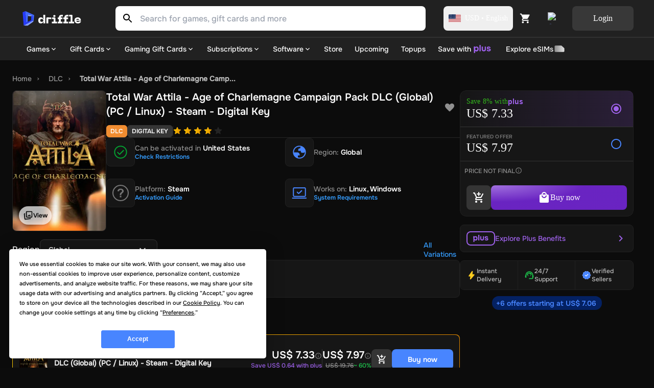

--- FILE ---
content_type: text/html; charset=utf-8
request_url: https://driffle.com/total-war-attila-age-of-charlemagne-campaign-pack-dlc-pc-linux-steam-digital-code-p979652
body_size: 47848
content:
<!DOCTYPE html><html lang="en"><head><script>(function(w,i,g){w[g]=w[g]||[];if(typeof w[g].push=='function')w[g].push(i)})
(window,'GTM-THCZHP4','google_tags_first_party');</script><script>(function(w,d,s,l){w[l]=w[l]||[];(function(){w[l].push(arguments);})('set', 'developer_id.dYzg1YT', true);
		w[l].push({'gtm.start':new Date().getTime(),event:'gtm.js'});var f=d.getElementsByTagName(s)[0],
		j=d.createElement(s);j.async=true;j.src='/sed9/';
		f.parentNode.insertBefore(j,f);
		})(window,document,'script','dataLayer');</script><meta charSet="utf-8"/><meta name="viewport" content="width=device-width"/><link rel="dns-prefetch" href="https://api.driffle.com"/><link rel="preconnect" href="https://api.driffle.com"/><link rel="preconnect" href="https://assets.driffle.com"/><link rel="preconnect" href="https://static.driffle.com"/><link rel="dns-prefetch" href="https://assets.driffle.com"/><link rel="dns-prefetch" href="https://static.driffle.com"/><link rel="dns-prefetch" href="https://app.termly.io"/><link rel="dns-prefetch" href="https://gtm.driffle.com"/><link rel="dns-prefetch" href="//widget.trustpilot.com"/><link rel="dns-prefetch" href="https://www.clarity.ms"/><meta name="google-adsense-account" content="ca-pub-2614172121091543"/><link rel="preload" href="https://assets.driffle.com/fonts/Onest/static/Onest-Medium-v6.ttf" as="font" crossorigin="" type="font/ttf"/><link rel="preload" href="https://assets.driffle.com/fonts/Onest/static/Onest-SemiBold-v5.ttf" as="font" crossorigin="" type="font/ttf"/><link rel="preload" href="https://assets.driffle.com/fonts/Onest/static/Onest-Bold-v5.ttf" as="font" crossorigin="" type="font/ttf"/><link rel="shortcut icon" href="/site-assets/favicon.ico"/><link rel="apple-touch-icon" sizes="180x180" href="/site-assets/apple-touch-icon.png"/><link rel="icon" type="image/png" sizes="32x32" href="/site-assets/favicon-32x32.png"/><link rel="icon" type="image/png" sizes="16x16" href="/site-assets/favicon-16x16.png"/><link rel="manifest" href="/manifest.json"/><title>Buy Total War Attila - Age of Charlemagne Campaign Pack DLC (Global) (PC / Linux) - Steam - Digital Key</title><meta http-equiv="last-modified" content="Thu Jan 15 2026"/><meta name="description" content="Shop the Best Deals for Total War Attila - Age of Charlemagne Campaign Pack DLC (Global) (PC / Linux) - Steam - Digital Key at Driffle - Instant Delivery of Authentic Products at Unbeatable Prices!"/><meta name="robots" content="index,follow"/><link rel="canonical" href="https://driffle.com/total-war-attila-age-of-charlemagne-campaign-pack-dlc-pc-linux-steam-digital-code-p979652"/><meta property="product:price:amount" content="7.97"/><meta property="product:price:currency" content="USD"/><meta property="product:brand" content="SEGA"/><meta property="product:availability" content="instock"/><meta property="product:retailer_item_id" content="979652"/><meta property="product:condition" content="new"/><meta property="og:title" content="Buy Total War Attila - Age of Charlemagne Campaign Pack DLC (Global) (PC / Linux) - Steam - Digital Key"/><meta property="og:type" content="og:product"/><meta property="og:description" content="Shop the Best Deals for Total War Attila - Age of Charlemagne Campaign Pack DLC (Global) (PC / Linux) - Steam - Digital Key at Driffle - Instant Delivery of Authentic Products at Unbeatable Prices!"/><meta property="og:url" content="https://driffle.com/total-war-attila-age-of-charlemagne-campaign-pack-dlc-pc-linux-steam-digital-code-p979652"/><meta property="og:site_name" content="Driffle"/><meta property="og:image" content="/api/ogimage?coverImage=https://static.driffle.com/products/total-war-attila-age-of-charlemagne-campaign-pack-dlc-steam-cd-key-p979652-cover.webp&amp;name=Total War Attila - Age of Charlemagne Campaign Pack DLC (Global) (PC / Linux) - Steam - Digital Key&amp;symbol=USD&amp;price=7.97&amp;platformName=Steam&amp;platformIcon=https://driffle.com/icons/platform_icons/steam.svg&amp;productRegion=Global"/><meta property="og:availability" content="instock"/><meta property="fb:app_id" content="1787660858154522"/><meta property="twitter:title" content="Total War Attila - Age of Charlemagne Campaign Pack DLC (Global) (PC / Linux) - Steam - Digital Key"/><meta property="twitter:description" content="Shop the Best Deals for Total War Attila - Age of Charlemagne Campaign Pack DLC (Global) (PC / Linux) - Steam - Digital Key at Driffle - Instant Delivery of Authentic Products at Unbeatable Prices!"/><meta property="twitter:url" content="https://driffle.com/total-war-attila-age-of-charlemagne-campaign-pack-dlc-pc-linux-steam-digital-code-p979652"/><meta property="twitter:image" content="https://static.driffle.com/products/total-war-attila-age-of-charlemagne-campaign-pack-dlc-steam-cd-key-p979652-cover.webp"/><meta name="twitter:card" content="summary"/><script id="json-ld-product" type="application/ld+json">{"@context":"http://schema.org","@graph":[{"@context":"https://schema.org/","@type":"Product","productID":"979652","name":"Total War Attila - Age of Charlemagne Campaign Pack DLC (Global) (PC / Linux) - Steam - Digital Key","url":"https://driffle.com/total-war-attila-age-of-charlemagne-campaign-pack-dlc-pc-linux-steam-digital-code-p979652","description":"Buy Total War Attila - Age of Charlemagne Campaign Pack DLC (Global) (PC / Linux) - Steam - Digital Key from Driffle, the place to buy your games at the best price with fast delivery","image":"https://static.driffle.com/products/total-war-attila-age-of-charlemagne-campaign-pack-dlc-steam-cd-key-p979652-cover.webp","sku":"979652","brand":{"@type":"Brand","name":"SEGA"},"releaseDate":"2015-12-10","offers":{"@type":"AggregateOffer","lowPrice":"7.06","highPrice":"10.25","offerCount":7,"priceCurrency":"USD","offers":[{"@type":"Offer","priceSpecification":[{"@type":"UnitPriceSpecification","price":"7.06","priceCurrency":"USD"},{"@type":"UnitPriceSpecification","priceType":"https://schema.org/SubscriptionPrice","price":"6.5","priceCurrency":"USD"},{"@type":"UnitPriceSpecification","priceType":"https://schema.org/ListPrice","price":"19.76","priceCurrency":"USD"}],"availability":"http://schema.org/InStock","url":"https://driffle.com/total-war-attila-age-of-charlemagne-campaign-pack-dlc-pc-linux-steam-digital-code-p979652?seller=849","seller":{"@type":"Organization","name":"GamingImperium","url":"https://driffle.com/vendor/849"}},{"@type":"Offer","priceSpecification":[{"@type":"UnitPriceSpecification","price":"7.19","priceCurrency":"USD"},{"@type":"UnitPriceSpecification","priceType":"https://schema.org/SubscriptionPrice","price":"6.61","priceCurrency":"USD"},{"@type":"UnitPriceSpecification","priceType":"https://schema.org/ListPrice","price":"19.76","priceCurrency":"USD"}],"availability":"http://schema.org/InStock","url":"https://driffle.com/total-war-attila-age-of-charlemagne-campaign-pack-dlc-pc-linux-steam-digital-code-p979652?seller=1198","seller":{"@type":"Organization","name":"Game Zone Portal","url":"https://driffle.com/vendor/1198"}},{"@type":"Offer","priceSpecification":[{"@type":"UnitPriceSpecification","price":"7.23","priceCurrency":"USD"},{"@type":"UnitPriceSpecification","priceType":"https://schema.org/SubscriptionPrice","price":"6.66","priceCurrency":"USD"},{"@type":"UnitPriceSpecification","priceType":"https://schema.org/ListPrice","price":"19.76","priceCurrency":"USD"}],"availability":"http://schema.org/InStock","url":"https://driffle.com/total-war-attila-age-of-charlemagne-campaign-pack-dlc-pc-linux-steam-digital-code-p979652?seller=1135","seller":{"@type":"Organization","name":"LuckyPicker","url":"https://driffle.com/vendor/1135"}},{"@type":"Offer","priceSpecification":[{"@type":"UnitPriceSpecification","price":"7.94","priceCurrency":"USD"},{"@type":"UnitPriceSpecification","priceType":"https://schema.org/SubscriptionPrice","price":"7.31","priceCurrency":"USD"},{"@type":"UnitPriceSpecification","priceType":"https://schema.org/ListPrice","price":"19.76","priceCurrency":"USD"}],"availability":"http://schema.org/InStock","url":"https://driffle.com/total-war-attila-age-of-charlemagne-campaign-pack-dlc-pc-linux-steam-digital-code-p979652?seller=715","seller":{"@type":"Organization","name":"Good2Play","url":"https://driffle.com/vendor/715"}},{"@type":"Offer","priceSpecification":[{"@type":"UnitPriceSpecification","price":"7.94","priceCurrency":"USD"},{"@type":"UnitPriceSpecification","priceType":"https://schema.org/SubscriptionPrice","price":"7.31","priceCurrency":"USD"},{"@type":"UnitPriceSpecification","priceType":"https://schema.org/ListPrice","price":"19.76","priceCurrency":"USD"}],"availability":"http://schema.org/InStock","url":"https://driffle.com/total-war-attila-age-of-charlemagne-campaign-pack-dlc-pc-linux-steam-digital-code-p979652?seller=965","seller":{"@type":"Organization","name":"GameKing","url":"https://driffle.com/vendor/965"}},{"@type":"Offer","priceSpecification":[{"@type":"UnitPriceSpecification","price":"10.25","priceCurrency":"USD"},{"@type":"UnitPriceSpecification","priceType":"https://schema.org/SubscriptionPrice","price":"9.43","priceCurrency":"USD"},{"@type":"UnitPriceSpecification","priceType":"https://schema.org/ListPrice","price":"19.76","priceCurrency":"USD"}],"availability":"http://schema.org/InStock","url":"https://driffle.com/total-war-attila-age-of-charlemagne-campaign-pack-dlc-pc-linux-steam-digital-code-p979652?seller=173","seller":{"@type":"Organization","name":"WestCodes","url":"https://driffle.com/vendor/173"}}]},"rating":{"@type":"Rating","worstRating":"1","bestRating":"5"},"aggregateRating":{"@type":"AggregateRating","ratingValue":"4.0","reviewCount":"100"}},{"@context":"https://schema.org","@type":"BreadcrumbList","itemListElement":[{"@type":"ListItem","position":1,"name":"Home","item":"https://driffle.com/"},{"@type":"ListItem","position":2,"name":"DLC","item":"https://driffle.com/store/dlc"},{"@type":"ListItem","position":3,"name":"Total War Attila - Age of Charlemagne Camp...","item":"https://driffle.com/total-war-attila-age-of-charlemagne-campaign-pack-dlc-pc-linux-steam-digital-code-p979652"}]}]}</script><link rel="preload" as="image" href="https://static.driffle.com/fit-in/720x512/products/total-war-attila-age-of-charlemagne-campaign-pack-dlc-steam-cd-key-p979652-cover.webp"/><meta name="next-head-count" content="47"/><link rel="preload" href="https://assets.driffle.com/_next/static/css/170794a6b8eecabc.css" as="style"/><link rel="stylesheet" href="https://assets.driffle.com/_next/static/css/170794a6b8eecabc.css" data-n-g=""/><noscript data-n-css=""></noscript><script defer="" nomodule="" src="https://assets.driffle.com/_next/static/chunks/polyfills-c67a75d1b6f99dc8.js"></script><script defer="" src="https://assets.driffle.com/_next/static/chunks/7196-1b25e3519f31ccbf.js"></script><script defer="" src="https://assets.driffle.com/_next/static/chunks/1321-3d585adfe75e37b5.js"></script><script defer="" src="https://assets.driffle.com/_next/static/chunks/362.a8cdf43ab4c783fd.js"></script><script defer="" src="https://assets.driffle.com/_next/static/chunks/1223.e3ebdd1b13da6459.js"></script><script defer="" src="https://assets.driffle.com/_next/static/chunks/1664.5ba422b8124781d7.js"></script><script src="https://assets.driffle.com/_next/static/chunks/webpack-a9352f29a96d0a00.js" defer=""></script><script src="https://assets.driffle.com/_next/static/chunks/framework-f44ba79936f400b5.js" defer=""></script><script src="https://assets.driffle.com/_next/static/chunks/main-68d63a7ca4356385.js" defer=""></script><script src="https://assets.driffle.com/_next/static/chunks/pages/_app-2afd0fb3d06d7507.js" defer=""></script><script src="https://assets.driffle.com/_next/static/chunks/29107295-46d7d1929d94c0a9.js" defer=""></script><script src="https://assets.driffle.com/_next/static/chunks/9526-efc2c290f9a50787.js" defer=""></script><script src="https://assets.driffle.com/_next/static/chunks/2565-451f768095ae8da0.js" defer=""></script><script src="https://assets.driffle.com/_next/static/chunks/7856-205b4d050634fdb8.js" defer=""></script><script src="https://assets.driffle.com/_next/static/chunks/4526-2837fc909ac7d867.js" defer=""></script><script src="https://assets.driffle.com/_next/static/chunks/1905-84c6945bfa213ce0.js" defer=""></script><script src="https://assets.driffle.com/_next/static/chunks/3722-1aba8e6e31506734.js" defer=""></script><script src="https://assets.driffle.com/_next/static/chunks/5082-8032d9370006865f.js" defer=""></script><script src="https://assets.driffle.com/_next/static/chunks/8006-970309dc0972bc5b.js" defer=""></script><script src="https://assets.driffle.com/_next/static/chunks/6709-13ca4a94cc6e82c0.js" defer=""></script><script src="https://assets.driffle.com/_next/static/chunks/780-c5372060edc839f3.js" defer=""></script><script src="https://assets.driffle.com/_next/static/chunks/1893-06439bc420c35420.js" defer=""></script><script src="https://assets.driffle.com/_next/static/chunks/9158-79c872794d379185.js" defer=""></script><script src="https://assets.driffle.com/_next/static/chunks/5257-29acd38e8ee0a52e.js" defer=""></script><script src="https://assets.driffle.com/_next/static/chunks/8823-eb588401a4b87855.js" defer=""></script><script src="https://assets.driffle.com/_next/static/chunks/6951-1f3d21654c19da35.js" defer=""></script><script src="https://assets.driffle.com/_next/static/chunks/5245-4f8eeb2e97047a69.js" defer=""></script><script src="https://assets.driffle.com/_next/static/chunks/6764-8e1604556b198b44.js" defer=""></script><script src="https://assets.driffle.com/_next/static/chunks/9885-06aa7411e2fb778d.js" defer=""></script><script src="https://assets.driffle.com/_next/static/chunks/pages/%5Bslug%5D-a3ca509397a7216d.js" defer=""></script><script src="https://assets.driffle.com/_next/static/f7xOEJJ97WPYaPkc6pA3D/_buildManifest.js" defer=""></script><script src="https://assets.driffle.com/_next/static/f7xOEJJ97WPYaPkc6pA3D/_ssgManifest.js" defer=""></script><style data-styled="" data-styled-version="5.3.11">.wiBIj{display:-webkit-box;display:-webkit-flex;display:-ms-flexbox;display:flex;-webkit-align-items:center;-webkit-box-align:center;-ms-flex-align:center;align-items:center;-webkit-box-pack:center;-webkit-justify-content:center;-ms-flex-pack:center;justify-content:center;gap:8px;width:100%;min-height:60px;padding:8px;}/*!sc*/
data-styled.g1[id="sc-d5f04e1f-0"]{content:"wiBIj,"}/*!sc*/
.deULFv{font:1rem/1.5rem Onest-Medium;color:#FFFFFF;}/*!sc*/
data-styled.g2[id="sc-d5f04e1f-1"]{content:"deULFv,"}/*!sc*/
.jAmVaw{display:-webkit-box;display:-webkit-flex;display:-ms-flexbox;display:flex;-webkit-align-items:center;-webkit-box-align:center;-ms-flex-align:center;align-items:center;place-content:center;cursor:pointer;border-radius:8px;font-size:1rem;line-height:1rem;font-family:Onest-Bold;border:none;background:#4885FF;color:#FFFFFF;padding:16px;gap:8px;opacity:1;width:120px;height:48px;}/*!sc*/
.jAmVaw:hover{background:#477BFF;}/*!sc*/
.jAmVaw:active{-webkit-transform:scale(0.95);-ms-transform:scale(0.95);transform:scale(0.95);}/*!sc*/
.jAmVaw p,.jAmVaw span,.jAmVaw div{font-family:Onest-Bold;}/*!sc*/
.jUzPYr{display:-webkit-box;display:-webkit-flex;display:-ms-flexbox;display:flex;-webkit-align-items:center;-webkit-box-align:center;-ms-flex-align:center;align-items:center;place-content:center;cursor:pointer;border-radius:8px;font-size:1rem;line-height:1rem;font-family:Onest-Bold;border:none;background:#4885FF;color:#FFFFFF;padding:16px;gap:8px;opacity:1;width:100%;height:48px;}/*!sc*/
.jUzPYr:hover{background:#477BFF;}/*!sc*/
.jUzPYr:active{-webkit-transform:scale(0.95);-ms-transform:scale(0.95);transform:scale(0.95);}/*!sc*/
.jUzPYr p,.jUzPYr span,.jUzPYr div{font-family:Onest-Bold;}/*!sc*/
.ivLbCU{display:-webkit-box;display:-webkit-flex;display:-ms-flexbox;display:flex;-webkit-align-items:center;-webkit-box-align:center;-ms-flex-align:center;align-items:center;place-content:center;cursor:pointer;border-radius:8px;font-size:1rem;line-height:1rem;font-family:Onest-Bold;border:none;background:#353535;color:#FFFFFF;padding:16px;gap:8px;opacity:1;width:48px;height:48px;}/*!sc*/
.ivLbCU:hover{background:#535353;}/*!sc*/
.ivLbCU:active{-webkit-transform:scale(0.95);-ms-transform:scale(0.95);transform:scale(0.95);}/*!sc*/
.ivLbCU p,.ivLbCU span,.ivLbCU div{font-family:Onest-Bold;}/*!sc*/
data-styled.g11[id="sc-75519cd6-1"]{content:"jAmVaw,jUzPYr,ivLbCU,"}/*!sc*/
.bGpeBp{height:16px;width:16px;vertical-align:middle;margin:0;position:relative;display:inline-block;-webkit-mask-image:url(/icons/arrow-down-chevron-24.svg);mask-image:url(/icons/arrow-down-chevron-24.svg);-webkit-mask-repeat:no-repeat;mask-repeat:no-repeat;-webkit-mask-position:center;mask-position:center;-webkit-mask-size:contain;mask-size:contain;background:#ffffff;}/*!sc*/
.fMglGL{height:24px;width:24px;vertical-align:middle;margin:0 0 0 0;position:relative;display:inline-block;-webkit-mask-image:url(/icons/arrow-right-chevron-24.svg);mask-image:url(/icons/arrow-right-chevron-24.svg);-webkit-mask-repeat:no-repeat;mask-repeat:no-repeat;-webkit-mask-position:center;mask-position:center;-webkit-mask-size:contain;mask-size:contain;background:#9F62EB;}/*!sc*/
.cshNyB{height:24px;width:24px;vertical-align:middle;margin:0;position:relative;display:inline-block;-webkit-mask-image:url(/icons/arrow-down-chevron-24.svg);mask-image:url(/icons/arrow-down-chevron-24.svg);-webkit-mask-repeat:no-repeat;mask-repeat:no-repeat;-webkit-mask-position:center;mask-position:center;-webkit-mask-size:contain;mask-size:contain;background:#FFFFFF;}/*!sc*/
.fWSSkb{height:28px;width:28px;vertical-align:middle;margin:0;position:relative;display:inline-block;-webkit-mask-image:url(/icons/play-24.svg);mask-image:url(/icons/play-24.svg);-webkit-mask-repeat:no-repeat;mask-repeat:no-repeat;-webkit-mask-position:center;mask-position:center;-webkit-mask-size:contain;mask-size:contain;background:#fff;}/*!sc*/
data-styled.g71[id="sc-cc8177f2-0"]{content:"bGpeBp,fMglGL,cshNyB,fWSSkb,"}/*!sc*/
.kcAZWS{color:#000000;fill:#000000;}/*!sc*/
.kcAZWS path{fill:#000000;}/*!sc*/
.kcAZWS g{fill:#000000;}/*!sc*/
.iXZOem{color:#FFFFFF;fill:#FFFFFF;}/*!sc*/
.iXZOem path{fill:#FFFFFF;}/*!sc*/
.iXZOem g{fill:#FFFFFF;}/*!sc*/
.dzfkny{color:#000;fill:#000;}/*!sc*/
.dzfkny path{fill:#000;}/*!sc*/
.dzfkny g{fill:#000;}/*!sc*/
.kVUtlW{color:#8F8F8F;fill:#8F8F8F;}/*!sc*/
.kVUtlW path{fill:#8F8F8F;}/*!sc*/
.kVUtlW g{fill:#8F8F8F;}/*!sc*/
.hutLke{color:#359dff;fill:#359dff;}/*!sc*/
.hutLke path{fill:#359dff;}/*!sc*/
.hutLke g{fill:#359dff;}/*!sc*/
.kVSVQK{color:#808080;fill:#808080;}/*!sc*/
.kVSVQK path{fill:#808080;}/*!sc*/
.kVSVQK g{fill:#808080;}/*!sc*/
.hGQRFG{color:#fff;fill:#fff;}/*!sc*/
.hGQRFG path{fill:#fff;}/*!sc*/
.hGQRFG g{fill:#fff;}/*!sc*/
.jbsGEe{color:#1CC54C;fill:#1CC54C;}/*!sc*/
.jbsGEe path{fill:#1CC54C;}/*!sc*/
.jbsGEe g{fill:#1CC54C;}/*!sc*/
.diKbcK{color:#4885FF;fill:#4885FF;}/*!sc*/
.diKbcK path{fill:#4885FF;}/*!sc*/
.diKbcK g{fill:#4885FF;}/*!sc*/
.kqmpzy{color:#FF8D07;fill:#FF8D07;}/*!sc*/
.kqmpzy path{fill:#FF8D07;}/*!sc*/
.kqmpzy g{fill:#FF8D07;}/*!sc*/
data-styled.g99[id="sc-592ea1a5-0"]{content:"kcAZWS,iXZOem,iUWnZW,dzfkny,kVUtlW,hutLke,kVSVQK,hGQRFG,jbsGEe,diKbcK,kqmpzy,"}/*!sc*/
.lsBWo{display:-webkit-box;display:-webkit-flex;display:-ms-flexbox;display:flex;-webkit-align-items:center;-webkit-box-align:center;-ms-flex-align:center;align-items:center;gap:4px;font:0.75rem/1rem Onest-Medium;color:#8F8F8F;padding:8px;}/*!sc*/
data-styled.g196[id="sc-ca6b17f4-0"]{content:"lsBWo,"}/*!sc*/
.SeBWw{position:fixed;bottom:0;left:0;right:0;background-color:#212121;border-top:1px solid #353535;border-top-left-radius:8px;border-top-right-radius:8px;padding:12px;z-index:111;width:100%;display:-webkit-box;display:-webkit-flex;display:-ms-flexbox;display:flex;-webkit-flex-direction:column;-ms-flex-direction:column;flex-direction:column;gap:12px;}/*!sc*/
@media (max-width:1023px){.SeBWw{display:-webkit-box;display:-webkit-flex;display:-ms-flexbox;display:flex;}}/*!sc*/
@media (min-width:1024px){.SeBWw{display:none;}}/*!sc*/
data-styled.g269[id="sc-3e3a1bc6-0"]{content:"SeBWw,"}/*!sc*/
.kKASBW{font-size:12px;line-height:18px;font-family:'Onest-Bold';color:#8F8F8F;text-align:center;}/*!sc*/
data-styled.g270[id="sc-3e3a1bc6-1"]{content:"kKASBW,"}/*!sc*/
.cMHNzZ{width:100%;height:1px;background-color:#353535;}/*!sc*/
data-styled.g271[id="sc-3e3a1bc6-2"]{content:"cMHNzZ,"}/*!sc*/
.QoLSj{position:absolute;top:-10px;right:16px;font-size:10px;text-align-last:end;font-family:'Onest-Medium';background-color:#212121;padding:2px 4px;z-index:1;display:block;}/*!sc*/
data-styled.g272[id="sc-3e3a1bc6-3"]{content:"QoLSj,"}/*!sc*/
.jKnqdi{color:#1CC54C;}/*!sc*/
data-styled.g273[id="sc-3e3a1bc6-4"]{content:"jKnqdi,"}/*!sc*/
.fMQbYD{position:absolute;top:-10px;right:16px;font-size:10px;text-align-last:end;font-family:'Onest-Medium';background-color:#212121;padding:2px 4px;z-index:1;}/*!sc*/
data-styled.g274[id="sc-3e3a1bc6-5"]{content:"fMQbYD,"}/*!sc*/
.CMSgZ{color:#8F8F8F;}/*!sc*/
data-styled.g275[id="sc-3e3a1bc6-6"]{content:"CMSgZ,"}/*!sc*/
.cAGsSy{font-family:'Onest-Bold';color:#9F62EB;}/*!sc*/
data-styled.g276[id="sc-3e3a1bc6-7"]{content:"cAGsSy,"}/*!sc*/
.hZXFTl{display:-webkit-box;display:-webkit-flex;display:-ms-flexbox;display:flex;-webkit-flex-direction:row;-ms-flex-direction:row;flex-direction:row;-webkit-align-items:flex-end;-webkit-box-align:flex-end;-ms-flex-align:flex-end;align-items:flex-end;-webkit-flex-wrap:wrap;-ms-flex-wrap:wrap;flex-wrap:wrap;gap:8px;}/*!sc*/
data-styled.g277[id="sc-3e3a1bc6-8"]{content:"hZXFTl,"}/*!sc*/
.cJCeYY{text-align:left;font-size:20px;font-family:'Onest-Medium';font-weight:bold;color:#FFFFFF;line-height:1;}/*!sc*/
data-styled.g278[id="sc-3e3a1bc6-9"]{content:"cJCeYY,"}/*!sc*/
.ZFdhM{text-align:right;font-size:20px;font-family:'Onest-Medium';font-weight:bold;color:#FFFFFF;line-height:1;}/*!sc*/
data-styled.g279[id="sc-3e3a1bc6-10"]{content:"ZFdhM,"}/*!sc*/
.eRjLyc{height:48px;border-radius:8px;font-size:16px;font-family:'Onest-SemiBold';color:#fff;background:radial-gradient(100% 100% at 0% 0%,#B67EFDdd 0%,#7626DCdd 68.08%);text-transform:none;border:none;cursor:pointer;width:100%;}/*!sc*/
.eRjLyc:disabled{opacity:0.6;cursor:not-allowed;}/*!sc*/
data-styled.g280[id="sc-3e3a1bc6-11"]{content:"eRjLyc,"}/*!sc*/
.kiniRL{height:30px;cursor:pointer;min-width:122px;width:122px;position:relative;}/*!sc*/
@media (max-width:767px){.kiniRL{height:24px;min-width:96px;width:96px;}}/*!sc*/
data-styled.g283[id="sc-89174d9a-1"]{content:"kiniRL,"}/*!sc*/
.cXZPYo{-webkit-transition:0.3s;transition:0.3s;position:-webkit-sticky;position:sticky;top:0;width:100%;z-index:101;max-height:108px;}/*!sc*/
@media (max-width:1024px){.cXZPYo{display:none;padding:0;}}/*!sc*/
data-styled.g284[id="sc-c3879bb1-0"]{content:"cXZPYo,"}/*!sc*/
.bVcCgf{width:100%;display:-webkit-box;display:-webkit-flex;display:-ms-flexbox;display:flex;-webkit-box-pack:center;-webkit-justify-content:center;-ms-flex-pack:center;justify-content:center;-webkit-align-items:center;-webkit-box-align:center;-ms-flex-align:center;align-items:center;background-color:#212121;mix-blend-mode:normal;-webkit-backdrop-filter:blur(40px);backdrop-filter:blur(40px);border-bottom:2px solid rgba(255,255,255,0.07);box-shadow:none;}/*!sc*/
data-styled.g285[id="sc-c3879bb1-1"]{content:"bVcCgf,"}/*!sc*/
.iytZyv{max-width:1728px;margin:auto;top:0;height:72px;z-index:100;width:100%;padding:12px 40px;display:-webkit-box;display:-webkit-flex;display:-ms-flexbox;display:flex;position:relative;-webkit-box-pack:justify;-webkit-justify-content:space-between;-ms-flex-pack:justify;justify-content:space-between;-webkit-align-items:center;-webkit-box-align:center;-ms-flex-align:center;align-items:center;}/*!sc*/
@media (min-width:1440px){.iytZyv{width:100%;margin:auto;}}/*!sc*/
data-styled.g288[id="sc-c3879bb1-4"]{content:"iytZyv,"}/*!sc*/
.zAVxG{-webkit-align-items:center;-webkit-box-align:center;-ms-flex-align:center;align-items:center;display:-webkit-box;display:-webkit-flex;display:-ms-flexbox;display:flex;margin-left:auto;gap:4px;}/*!sc*/
data-styled.g290[id="sc-c3879bb1-6"]{content:"zAVxG,"}/*!sc*/
.iSlEuI{cursor:pointer;position:relative;display:-webkit-box;display:-webkit-flex;display:-ms-flexbox;display:flex;-webkit-align-items:center;-webkit-box-align:center;-ms-flex-align:center;align-items:center;place-content:center;width:48px;border-radius:8px;height:48px;-webkit-transition:0.3s all ease;transition:0.3s all ease;}/*!sc*/
.iSlEuI:hover{background:rgb(255,255,255,0.15);}/*!sc*/
@media (max-width:1023px){.iSlEuI{width:auto;}.iSlEuI:hover{background:transparent;}}/*!sc*/
data-styled.g291[id="sc-c3879bb1-7"]{content:"iSlEuI,"}/*!sc*/
.cWHWCp{display:-webkit-box;display:-webkit-flex;display:-ms-flexbox;display:flex;-webkit-box-pack:start;-webkit-justify-content:flex-start;-ms-flex-pack:start;justify-content:flex-start;-webkit-align-items:center;-webkit-box-align:center;-ms-flex-align:center;align-items:center;height:40px;}/*!sc*/
data-styled.g294[id="sc-c3879bb1-10"]{content:"cWHWCp,"}/*!sc*/
.bodUdP{margin-left:35px;}/*!sc*/
data-styled.g301[id="sc-c3879bb1-17"]{content:"bodUdP,"}/*!sc*/
.idKtRv{display:grid;-webkit-align-items:center;-webkit-box-align:center;-ms-flex-align:center;align-items:center;grid-template-columns:auto auto;gap:12px;margin-left:8px;}/*!sc*/
data-styled.g305[id="sc-c3879bb1-21"]{content:"idKtRv,"}/*!sc*/
.eICKsi{cursor:pointer;position:relative;display:-webkit-box;display:-webkit-flex;display:-ms-flexbox;display:flex;-webkit-align-items:center;-webkit-box-align:center;-ms-flex-align:center;align-items:center;-webkit-box-pack:center;-webkit-justify-content:center;-ms-flex-pack:center;justify-content:center;width:48px;height:48px;border-radius:8px;background:transparent;border:none;-webkit-transition:0.3s all ease;transition:0.3s all ease;padding:0;}/*!sc*/
.eICKsi:hover{background:rgb(255,255,255,0.15);}/*!sc*/
data-styled.g306[id="sc-c3879bb1-22"]{content:"eICKsi,"}/*!sc*/
.jhYvBl{object-fit:contain;}/*!sc*/
data-styled.g307[id="sc-c3879bb1-23"]{content:"jhYvBl,"}/*!sc*/
.eiejhU button{background:rgba(255,255,255,0.1);color:#FFFFFF;font-family:Onest-Bold;}/*!sc*/
.eiejhU button:hover{background:rgba(255,255,255,0.15);}/*!sc*/
data-styled.g308[id="sc-c3879bb1-24"]{content:"eiejhU,"}/*!sc*/
.iwQGH{cursor:pointer;display:-webkit-box;display:-webkit-flex;display:-ms-flexbox;display:flex;-webkit-align-items:center;-webkit-box-align:center;-ms-flex-align:center;align-items:center;-webkit-box-pack:center;-webkit-justify-content:center;-ms-flex-pack:center;justify-content:center;border-radius:8px;padding:5px 10px;height:48px;font-size:0.875rem;line-height:0.875rem;font-family:Onest-Bold;color:#FFFFFF;-webkit-transition:0.3s all ease;transition:0.3s all ease;}/*!sc*/
.iwQGH:hover{background:rgb(255,255,255,0.15);}/*!sc*/
data-styled.g310[id="sc-c3879bb1-26"]{content:"iwQGH,"}/*!sc*/
.dTCxrG{position:relative;width:100%;height:48px;max-width:920px;margin-left:64px;-webkit-flex:1;-ms-flex:1;flex:1;border-radius:8px;z-index:12;}/*!sc*/
@media (mmmax-width:1440px){}/*!sc*/
@media (max-width:1236px){}/*!sc*/
@media (max-width:1023px){.dTCxrG{margin:0;border-radius:0;padding:0 16px;background:#212121;}}/*!sc*/
data-styled.g312[id="sc-1962aa3-0"]{content:"dTCxrG,"}/*!sc*/
.hogXSB{display:-webkit-box;display:-webkit-flex;display:-ms-flexbox;display:flex;position:relative;height:100%;-webkit-transition:all 0.3s ease;transition:all 0.3s ease;width:100%;}/*!sc*/
@media (max-width:1023px){.hogXSB{margin-bottom:16px;background:#212121;}}/*!sc*/
@media (max-width:767px){.hogXSB{background:#212121;margin-bottom:16px;}}/*!sc*/
data-styled.g313[id="sc-1962aa3-1"]{content:"hogXSB,"}/*!sc*/
.jsQeoz{width:100%;height:48px;background:#FFFFFF;box-sizing:border-box;border-right:none;border-radius:0 8px 8px 0;-webkit-transition:0.3s all ease-in-out;transition:0.3s all ease-in-out;color:#000000;}/*!sc*/
@media (max-width:1230px){.jsQeoz{margin-top:0;left:0;}}/*!sc*/
.jsQeoz:focus{outline:none;}/*!sc*/
.jsQeoz:placeholder{color:#696e79;}/*!sc*/
data-styled.g314[id="sc-1962aa3-2"]{content:"jsQeoz,"}/*!sc*/
.bovIMf{display:-webkit-box;display:-webkit-flex;display:-ms-flexbox;display:flex;margin:auto;border-radius:8px 0 0 8px;}/*!sc*/
data-styled.g315[id="sc-1962aa3-3"]{content:"bovIMf,"}/*!sc*/
.kUfrZo{border-radius:8px 0 0 8px;background:#FFFFFF;height:48px;width:48px;margin:0px;display:-webkit-box;display:-webkit-flex;display:-ms-flexbox;display:flex;-webkit-align-items:center;-webkit-box-align:center;-ms-flex-align:center;align-items:center;-webkit-box-pack:center;-webkit-justify-content:center;-ms-flex-pack:center;justify-content:center;}/*!sc*/
data-styled.g316[id="sc-1962aa3-4"]{content:"kUfrZo,"}/*!sc*/
.kSxJPJ{display:-webkit-box;display:-webkit-flex;display:-ms-flexbox;display:flex;height:16px;width:24px;position:relative;-webkit-align-items:center;-webkit-box-align:center;-ms-flex-align:center;align-items:center;-webkit-box-pack:center;-webkit-justify-content:center;-ms-flex-pack:center;justify-content:center;}/*!sc*/
data-styled.g322[id="sc-236851a0-0"]{content:"kSxJPJ,"}/*!sc*/
.hQSBSz{border-radius:2px;overflow:hidden;display:-webkit-box;display:-webkit-flex;display:-ms-flexbox;display:flex;-webkit-align-items:center;-webkit-box-align:center;-ms-flex-align:center;align-items:center;position:relative;height:16px;width:24px;}/*!sc*/
data-styled.g323[id="sc-236851a0-1"]{content:"hQSBSz,"}/*!sc*/
.kxafWH{width:100%;height:44px;position:relative;display:-webkit-box;display:-webkit-flex;display:-ms-flexbox;display:flex;-webkit-box-pack:start;-webkit-justify-content:flex-start;-ms-flex-pack:start;justify-content:flex-start;-webkit-align-items:center;-webkit-box-align:center;-ms-flex-align:center;align-items:center;-webkit-transition:0.3s all ease;transition:0.3s all ease;z-index:-1;background:#212121;}/*!sc*/
@media (max-width:1023px){.kxafWH{display:none;}}/*!sc*/
data-styled.g325[id="sc-9176f49e-0"]{content:"kxafWH,"}/*!sc*/
.ivCvJM{max-width:1728px;width:100%;position:relative;display:-webkit-box;display:-webkit-flex;display:-ms-flexbox;display:flex;padding:0 40px;margin:0 auto;-webkit-box-pack:justify;-webkit-justify-content:space-between;-ms-flex-pack:justify;justify-content:space-between;-webkit-align-items:center;-webkit-box-align:center;-ms-flex-align:center;align-items:center;height:44px;}/*!sc*/
data-styled.g326[id="sc-9176f49e-1"]{content:"ivCvJM,"}/*!sc*/
.qPBNZ{display:-webkit-box;display:-webkit-flex;display:-ms-flexbox;display:flex;-webkit-flex-direction:row;-ms-flex-direction:row;flex-direction:row;-webkit-align-items:center;-webkit-box-align:center;-ms-flex-align:center;align-items:center;overflow-x:auto;-ms-overflow-style:none;}/*!sc*/
.qPBNZ::-webkit-scrollbar{display:none;}/*!sc*/
data-styled.g327[id="sc-9176f49e-2"]{content:"qPBNZ,"}/*!sc*/
.dtGwny{display:-webkit-box;display:-webkit-flex;display:-ms-flexbox;display:flex;font-size:0.875rem;line-height:1rem;position:relative;display:-webkit-box;display:-webkit-flex;display:-ms-flexbox;display:flex;-webkit-box-pack:center;-webkit-justify-content:center;-ms-flex-pack:center;justify-content:center;-webkit-align-items:center;-webkit-box-align:center;-ms-flex-align:center;align-items:center;color:#ffffff;font-family:Onest-Medium;cursor:pointer;padding:0 12px;white-space:nowrap;text-transform:none;}/*!sc*/
data-styled.g328[id="sc-9176f49e-3"]{content:"dtGwny,"}/*!sc*/
.jwEdWm{cursor:pointer;display:-webkit-box;display:-webkit-flex;display:-ms-flexbox;display:flex;-webkit-align-items:center;-webkit-box-align:center;-ms-flex-align:center;align-items:center;gap:4px;}/*!sc*/
data-styled.g334[id="sc-9176f49e-9"]{content:"jwEdWm,"}/*!sc*/
.iccbPg{display:-webkit-box;display:-webkit-flex;display:-ms-flexbox;display:flex;-webkit-align-items:center;-webkit-box-align:center;-ms-flex-align:center;align-items:center;-webkit-transition:-webkit-transform 0.2s ease;-webkit-transition:transform 0.2s ease;transition:transform 0.2s ease;-webkit-transform:rotate(0deg);-ms-transform:rotate(0deg);transform:rotate(0deg);}/*!sc*/
data-styled.g335[id="sc-9176f49e-10"]{content:"iccbPg,"}/*!sc*/
.ioRFrz{position:absolute;width:1px;height:1px;overflow:hidden;-webkit-clip:rect(0,0,0,0);clip:rect(0,0,0,0);white-space:nowrap;}/*!sc*/
data-styled.g356[id="sc-9176f49e-31"]{content:"ioRFrz,"}/*!sc*/
.dXmrgD{padding:10px 16px;display:none;height:64px;width:100%;position:-webkit-sticky;position:sticky;-webkit-backdrop-filter:blur(4px);backdrop-filter:blur(4px);background-color:#212121;top:0px;z-index:25;}/*!sc*/
@media (max-width:1024px){.dXmrgD{display:-webkit-box;display:-webkit-flex;display:-ms-flexbox;display:flex;}}/*!sc*/
data-styled.g392[id="sc-90fe6f53-0"]{content:"dXmrgD,"}/*!sc*/
.iUpEHI{display:-webkit-box;display:-webkit-flex;display:-ms-flexbox;display:flex;-webkit-align-items:center;-webkit-box-align:center;-ms-flex-align:center;align-items:center;-webkit-box-pack:center;-webkit-justify-content:center;-ms-flex-pack:center;justify-content:center;margin-right:8px;}/*!sc*/
data-styled.g393[id="sc-90fe6f53-1"]{content:"iUpEHI,"}/*!sc*/
.mNTUh{-webkit-flex:1;-ms-flex:1;flex:1;display:-webkit-box;display:-webkit-flex;display:-ms-flexbox;display:flex;-webkit-box-pack:end;-webkit-justify-content:flex-end;-ms-flex-pack:end;justify-content:flex-end;-webkit-align-items:center;-webkit-box-align:center;-ms-flex-align:center;align-items:center;}/*!sc*/
data-styled.g395[id="sc-90fe6f53-3"]{content:"mNTUh,"}/*!sc*/
.hUZdYV{display:-webkit-box;display:-webkit-flex;display:-ms-flexbox;display:flex;-webkit-align-items:center;-webkit-box-align:center;-ms-flex-align:center;align-items:center;gap:16px;}/*!sc*/
@media (max-width:1024px){.hUZdYV{margin-left:16px;}}/*!sc*/
data-styled.g397[id="sc-90fe6f53-5"]{content:"hUZdYV,"}/*!sc*/
.hNWYcX{display:-webkit-box;display:-webkit-flex;display:-ms-flexbox;display:flex;-webkit-box-pack:center;-webkit-justify-content:center;-ms-flex-pack:center;justify-content:center;-webkit-align-items:center;-webkit-box-align:center;-ms-flex-align:center;align-items:center;}/*!sc*/
data-styled.g398[id="sc-90fe6f53-6"]{content:"hNWYcX,"}/*!sc*/
.hvtXbe{display:-webkit-box;display:-webkit-flex;display:-ms-flexbox;display:flex;background:#0C0C0C;-webkit-flex-direction:column;-ms-flex-direction:column;flex-direction:column;}/*!sc*/
data-styled.g407[id="sc-4b7f4229-0"]{content:"hvtXbe,"}/*!sc*/
.jEBdXM{display:-webkit-box;display:-webkit-flex;display:-ms-flexbox;display:flex;-webkit-flex-direction:column;-ms-flex-direction:column;flex-direction:column;max-width:1524px;margin:0 auto;background:#0C0C0C;width:100%;padding:24px 40px 40px 24px;}/*!sc*/
@media (max-width:1236px){.jEBdXM{max-width:1188px;padding:22px 16px 40px 0;}}/*!sc*/
@media (max-width:1440px){.jEBdXM{max-width:1392px;}}/*!sc*/
@media (max-width:1023px){.jEBdXM{padding:24px 16px;}}/*!sc*/
data-styled.g409[id="sc-4b7f4229-2"]{content:"jEBdXM,"}/*!sc*/
.gGNsQA{display:-webkit-box;display:-webkit-flex;display:-ms-flexbox;display:flex;-webkit-flex-direction:row;-ms-flex-direction:row;flex-direction:row;-webkit-flex-wrap:nowrap;-ms-flex-wrap:nowrap;flex-wrap:nowrap;gap:16px;width:100%;-webkit-align-items:flex-start;-webkit-box-align:flex-start;-ms-flex-align:flex-start;align-items:flex-start;}/*!sc*/
@media (max-width:1023px){.gGNsQA{-webkit-flex-direction:column;-ms-flex-direction:column;flex-direction:column;gap:0;padding:0 16px;}}/*!sc*/
@media (max-width:767px){.gGNsQA{padding:0;}}/*!sc*/
data-styled.g410[id="sc-4b7f4229-3"]{content:"gGNsQA,"}/*!sc*/
.hOQSbG{display:-webkit-box;display:-webkit-flex;display:-ms-flexbox;display:flex;-webkit-flex-direction:column;-ms-flex-direction:column;flex-direction:column;gap:16px;-webkit-flex:1;-ms-flex:1;flex:1;min-width:0;width:100%;}/*!sc*/
@media (max-width:1023px){.hOQSbG{-webkit-flex:none;-ms-flex:none;flex:none;width:100%;}}/*!sc*/
data-styled.g411[id="sc-4b7f4229-4"]{content:"hOQSbG,"}/*!sc*/
.hDhSOS{padding:18px;background:#161616;color:#ff8d07 !important;font:0.875rem/1.125rem Onest-Medium;margin:auto;width:100%;border-radius:8px;box-shadow:none;border:1px solid #212121;display:-webkit-box;display:-webkit-flex;display:-ms-flexbox;display:flex;-webkit-align-items:flex-start;-webkit-box-align:flex-start;-ms-flex-align:flex-start;align-items:flex-start;}/*!sc*/
@media (max-width:767px){.hDhSOS{padding:12px 14px;font:0.875rem/1rem Onest-Medium;-webkit-align-items:start;-webkit-box-align:start;-ms-flex-align:start;align-items:start;}}/*!sc*/
data-styled.g421[id="sc-32f117a-0"]{content:"hDhSOS,"}/*!sc*/
.bZgyoi{color:#ff8d07 !important;}/*!sc*/
.bZgyoi a{color:#4885FF;}/*!sc*/
.bZgyoi a:hover{-webkit-text-decoration:underline;text-decoration:underline;}/*!sc*/
.bZgyoi p > span{color:#ff8d07 !important;background-color:transparent !important;}/*!sc*/
data-styled.g422[id="sc-32f117a-1"]{content:"bZgyoi,"}/*!sc*/
.iZzxBA{display:block;}/*!sc*/
@media (max-width:1023px){.iZzxBA{display:none;}}/*!sc*/
data-styled.g423[id="sc-441fae0a-0"]{content:"iZzxBA,"}/*!sc*/
.gJycia{display:none;padding:0 16px;}/*!sc*/
@media (max-width:1023px){.gJycia{display:block;}}/*!sc*/
data-styled.g426[id="sc-441fae0a-3"]{content:"gJycia,"}/*!sc*/
.uSewf{display:contents;}/*!sc*/
@media (max-width:1023px){.uSewf{display:none;}}/*!sc*/
data-styled.g431[id="sc-441fae0a-8"]{content:"uSewf,"}/*!sc*/
.iDREgK{display:none;}/*!sc*/
@media (max-width:1023px){.iDREgK{display:contents;}}/*!sc*/
data-styled.g432[id="sc-441fae0a-9"]{content:"iDREgK,"}/*!sc*/
.btmWPb{margin-bottom:12px;margin-top:12px;}/*!sc*/
@media (max-width:767px){.btmWPb{display:none;}}/*!sc*/
data-styled.g433[id="sc-ffd66971-0"]{content:"btmWPb,"}/*!sc*/
.gCRaBw{list-style:none;margin:0;padding:0;display:-webkit-box;display:-webkit-flex;display:-ms-flexbox;display:flex;-webkit-flex-wrap:wrap;-ms-flex-wrap:wrap;flex-wrap:wrap;}/*!sc*/
data-styled.g434[id="sc-ffd66971-1"]{content:"gCRaBw,"}/*!sc*/
.ituxtk{margin:0;padding:0;margin-right:8px;font-size:14px;font-family:Onest-Medium;}/*!sc*/
.ituxtk:not(:last-child):after{content:'›';margin:0px 10px;font-size:16px;line-height:14px;color:#969696;font-family:Onest-Bold;}/*!sc*/
data-styled.g435[id="sc-ffd66971-2"]{content:"ituxtk,"}/*!sc*/
.gNMptt{color:#969696;font-weight:500;cursor:pointer;}/*!sc*/
.gNMptt:hover{-webkit-text-decoration:underline;text-decoration:underline;}/*!sc*/
.gmlFmk{color:#BFBFBF;font-weight:700;cursor:default;}/*!sc*/
.gmlFmk:hover{-webkit-text-decoration:none;text-decoration:none;}/*!sc*/
data-styled.g436[id="sc-ffd66971-3"]{content:"gNMptt,gmlFmk,"}/*!sc*/
.eAHeGt{width:100%;display:-webkit-box;display:-webkit-flex;display:-ms-flexbox;display:flex;background:#212121;-webkit-flex-direction:column;-ms-flex-direction:column;flex-direction:column;box-sizing:border-box;}/*!sc*/
data-styled.g437[id="sc-a2220b15-0"]{content:"eAHeGt,"}/*!sc*/
.hzPPnq{margin:0 auto;max-width:1524px;padding:0 24px;width:100%;}/*!sc*/
@media (max-width:1236px){.hzPPnq{max-width:1188px;padding:0;}}/*!sc*/
@media (max-width:1440px){.hzPPnq{max-width:1392px;}}/*!sc*/
@media (max-width:1023px){.hzPPnq{padding:0;}}/*!sc*/
data-styled.g438[id="sc-a2220b15-1"]{content:"hzPPnq,"}/*!sc*/
.gvZrkO{width:100%;min-width:100%;margin:40px auto;padding:0 16px;margin-bottom:32px;max-width:1524px;display:-webkit-box;display:-webkit-flex;display:-ms-flexbox;display:flex;gap:48px;}/*!sc*/
@media (max-width:1236px){.gvZrkO{-webkit-flex-direction:column;-ms-flex-direction:column;flex-direction:column;padding:16px;gap:24px;margin:0;}}/*!sc*/
@media (max-width:767px){.gvZrkO{width:100%;}}/*!sc*/
data-styled.g442[id="sc-a2220b15-5"]{content:"gvZrkO,"}/*!sc*/
.gPzgYX{display:-webkit-box;display:-webkit-flex;display:-ms-flexbox;display:flex;-webkit-flex-direction:row;-ms-flex-direction:row;flex-direction:row;gap:48px;width:100%;}/*!sc*/
.gPzgYX > div{-webkit-flex:1;-ms-flex:1;flex:1;}/*!sc*/
@media (max-width:767px){.gPzgYX{display:grid;grid-template-columns:1fr 1fr;gap:16px;}}/*!sc*/
data-styled.g443[id="sc-a2220b15-6"]{content:"gPzgYX,"}/*!sc*/
.eZcPtR{display:-webkit-box;display:-webkit-flex;display:-ms-flexbox;display:flex;-webkit-flex-direction:row;-ms-flex-direction:row;flex-direction:row;gap:32px;padding-top:16px;color:#BFBFBF;}/*!sc*/
.eZcPtR > div{-webkit-flex:0.3;-ms-flex:0.3;flex:0.3;}/*!sc*/
@media (max-width:1236px){.eZcPtR{gap:12px;}.eZcPtR > div{-webkit-flex:1;-ms-flex:1;flex:1;}}/*!sc*/
@media (max-width:767px){.eZcPtR{display:grid;grid-template-columns:1fr 1fr;gap:12px;}}/*!sc*/
@media (max-width:599px){.eZcPtR{display:grid;grid-template-columns:1fr;gap:12px;}}/*!sc*/
data-styled.g444[id="sc-a2220b15-7"]{content:"eZcPtR,"}/*!sc*/
.eHgZix{margin:0px 16px;}/*!sc*/
data-styled.g446[id="sc-a2220b15-9"]{content:"eHgZix,"}/*!sc*/
.bSAudS{font:1rem/1.25rem Onest-SemiBold;color:#fff;margin-bottom:8px;}/*!sc*/
@media (max-width:1023px){.bSAudS{font:0.875rem/1.125rem Onest-SemiBold;}}/*!sc*/
data-styled.g448[id="sc-a2220b15-11"]{content:"bSAudS,"}/*!sc*/
.eTCCVh{margin:0;}/*!sc*/
@media (max-width:1023px){.eTCCVh{margin-bottom:8px;}}/*!sc*/
data-styled.g449[id="sc-a2220b15-12"]{content:"eTCCVh,"}/*!sc*/
.ibWXfy{font:1rem/1.25rem Onest-Medium;font-feature-settings:'pnum' on,'lnum' on;color:#808080;margin-bottom:12px;width:-webkit-fit-content;width:-moz-fit-content;width:fit-content;cursor:pointer;}/*!sc*/
.ibWXfy a:hover{color:#fff;}/*!sc*/
@media (max-width:767px){.ibWXfy{font:0.875rem/1.125rem Onest-Medium;}}/*!sc*/
data-styled.g456[id="sc-a2220b15-19"]{content:"ibWXfy,"}/*!sc*/
.jgIFmM{font:14px Onest-Medium;font-feature-settings:'pnum' on,'lnum' on;color:#808080;width:217px;margin-bottom:12px;width:-webkit-fit-content;width:-moz-fit-content;width:fit-content;}/*!sc*/
.jgIFmM a:hover{color:#fff;}/*!sc*/
@media (max-width:767px){.jgIFmM{font:0.875rem/1.125rem Onest-Medium;width:100%;}}/*!sc*/
data-styled.g457[id="sc-a2220b15-20"]{content:"jgIFmM,"}/*!sc*/
.hDVnUI{width:100%;margin:0 auto;padding:0 16px 16px 16px;}/*!sc*/
@media (max-width:1023px){.hDVnUI{padding:0px 16px 84px;width:100%;}}/*!sc*/
@media (max-width:767px){.hDVnUI{padding:0px 16px 32px;}}/*!sc*/
data-styled.g468[id="sc-a2220b15-31"]{content:"hDVnUI,"}/*!sc*/
.fLzQfw{display:-webkit-box;display:-webkit-flex;display:-ms-flexbox;display:flex;-webkit-align-items:center;-webkit-box-align:center;-ms-flex-align:center;align-items:center;width:100%;margin:auto;}/*!sc*/
@media (max-width:767px){.fLzQfw{-webkit-align-items:start;-webkit-box-align:start;-ms-flex-align:start;align-items:start;-webkit-flex-direction:column;-ms-flex-direction:column;flex-direction:column;gap:24px;}}/*!sc*/
data-styled.g469[id="sc-a2220b15-32"]{content:"fLzQfw,"}/*!sc*/
.eoKBJd{display:-webkit-box;display:-webkit-flex;display:-ms-flexbox;display:flex;gap:24px;-webkit-align-items:center;-webkit-box-align:center;-ms-flex-align:center;align-items:center;margin-right:24px;text-align:start;}/*!sc*/
.eoKBJd a{font:0.875rem/1.125rem Onest-Medium;color:#fff;}/*!sc*/
@media (max-width:767px){.eoKBJd{-webkit-flex-direction:column;-ms-flex-direction:column;flex-direction:column;-webkit-align-items:start;-webkit-box-align:start;-ms-flex-align:start;align-items:start;gap:16px;}.eoKBJd a{width:100%;}}/*!sc*/
data-styled.g470[id="sc-a2220b15-33"]{content:"eoKBJd,"}/*!sc*/
.eFibiv{-webkit-flex:1;-ms-flex:1;flex:1;display:-webkit-box;display:-webkit-flex;display:-ms-flexbox;display:flex;-webkit-flex-direction:row;-ms-flex-direction:row;flex-direction:row;gap:36px;font-family:Onest-Regular;font-size:1rem;line-height:16px;font-family:Onest-Medium;line-height:20px;-webkit-align-items:center;-webkit-box-align:center;-ms-flex-align:center;align-items:center;}/*!sc*/
.eFibiv.privacy_footer{-webkit-box-pack:end;-webkit-justify-content:flex-end;-ms-flex-pack:end;justify-content:flex-end;}/*!sc*/
.eFibiv .upi_logo{display:-webkit-box;display:-webkit-flex;display:-ms-flexbox;display:flex;}/*!sc*/
.eFibiv .upi_logo img{height:26px;}/*!sc*/
@media (max-width:1023px){.eFibiv{-webkit-flex-wrap:wrap;-ms-flex-wrap:wrap;flex-wrap:wrap;row-gap:16px;}}/*!sc*/
@media (max-width:767px){.eFibiv{-webkit-align-items:start;-webkit-box-align:start;-ms-flex-align:start;align-items:start;-webkit-flex-direction:column;-ms-flex-direction:column;flex-direction:column;row-gap:24px;}}/*!sc*/
data-styled.g471[id="sc-a2220b15-34"]{content:"eFibiv,"}/*!sc*/
.qhsDY{height:28px;cursor:pointer;min-width:80px;width:122px;}/*!sc*/
@media (max-width:767px){.qhsDY{height:24px;min-width:96px;max-width:96px;}}/*!sc*/
data-styled.g474[id="sc-a2220b15-37"]{content:"qhsDY,"}/*!sc*/
.hukccD{margin-top:16px;padding-top:16px;border-top:1px solid #343434;color:#BFBFBF;font:0.75rem/1rem Onest-Medium;text-align:center;}/*!sc*/
.hukccD span{font-family:Onest-SemiBold;}/*!sc*/
@media (max-width:1023px){.hukccD{padding-top:20px;}}/*!sc*/
@media (max-width:767px){.hukccD{padding-bottom:40px;}}/*!sc*/
data-styled.g478[id="sc-a2220b15-41"]{content:"hukccD,"}/*!sc*/
.bWqeNR{text-align:center;font:0.75rem/1rem Onest-Medium;padding-top:4px;color:#8F8F8F;}/*!sc*/
.bWqeNR a{color:#359dff;-webkit-text-decoration:underline;text-decoration:underline;}/*!sc*/
@media (max-width:1023px){.bWqeNR{padding:8px 16px 0;}}/*!sc*/
@media (max-width:767px){.bWqeNR{padding:8px 16px 40px;}}/*!sc*/
data-styled.g479[id="sc-a2220b15-42"]{content:"bWqeNR,"}/*!sc*/
.iXfXdg{display:-webkit-box;display:-webkit-flex;display:-ms-flexbox;display:flex;-webkit-box-pack:justify;-webkit-justify-content:space-between;-ms-flex-pack:justify;justify-content:space-between;-webkit-align-items:center;-webkit-box-align:center;-ms-flex-align:center;align-items:center;width:100%;margin:0 auto 16px;border-top:1px solid #343434;padding:0 16px 0px 0px;-webkit-box-pack:start;-webkit-justify-content:flex-start;-ms-flex-pack:start;justify-content:flex-start;}/*!sc*/
.iXfXdg > p:first-of-type{color:#fff;}/*!sc*/
@media (max-width:768px){.iXfXdg{-webkit-flex-direction:column;-ms-flex-direction:column;flex-direction:column;-webkit-align-items:flex-start;-webkit-box-align:flex-start;-ms-flex-align:flex-start;align-items:flex-start;}}/*!sc*/
@media (max-width:1023px){.iXfXdg{padding:0px;}}/*!sc*/
data-styled.g480[id="sc-a2220b15-43"]{content:"iXfXdg,"}/*!sc*/
.dScvmj{margin:0;max-width:256px;}/*!sc*/
@media (max-width:1023px){.dScvmj{margin-bottom:-32px;}}/*!sc*/
data-styled.g481[id="sc-a2220b15-44"]{content:"dScvmj,"}/*!sc*/
.krXlBH{position:relative;border-radius:12px;box-sizing:border-box;display:-webkit-box;display:-webkit-flex;display:-ms-flexbox;display:flex;overflow:hidden;-webkit-flex-direction:column;-ms-flex-direction:column;flex-direction:column;-webkit-box-pack:justify;-webkit-justify-content:space-between;-ms-flex-pack:justify;justify-content:space-between;-webkit-flex:1;-ms-flex:1;flex:1;height:-webkit-fit-content;height:-moz-fit-content;height:fit-content;min-width:300px;width:auto;margin-bottom:16px;-webkit-transition:0.3s;transition:0.3s;}/*!sc*/
@media (max-width:1024px){.krXlBH{min-width:100;}}/*!sc*/
@media (max-width:1023px){.krXlBH{width:100%;}}/*!sc*/
data-styled.g642[id="sc-4486c594-0"]{content:"krXlBH,"}/*!sc*/
.elVVkh{width:340px;z-index:10;}/*!sc*/
@media (max-width:1023px){.elVVkh{width:100%;margin:0px;}}/*!sc*/
data-styled.g644[id="sc-4486c594-2"]{content:"elVVkh,"}/*!sc*/
.jYHVsE{display:-webkit-box;display:-webkit-flex;display:-ms-flexbox;display:flex;-webkit-box-pack:justify;-webkit-justify-content:space-between;-ms-flex-pack:justify;justify-content:space-between;-webkit-flex-direction:column;-ms-flex-direction:column;flex-direction:column;background:#161616;border-top:1px solid #212121;border-left:1px solid #212121;border-right:1px solid #212121;border-bottom:1px solid #212121;border-radius:12px;}/*!sc*/
data-styled.g655[id="sc-4486c594-13"]{content:"jYHVsE,"}/*!sc*/
.bxYvuk{display:-webkit-box;display:-webkit-flex;display:-ms-flexbox;display:flex;-webkit-flex-direction:column;-ms-flex-direction:column;flex-direction:column;gap:12px;padding:12px;}/*!sc*/
data-styled.g656[id="sc-4486c594-14"]{content:"bxYvuk,"}/*!sc*/
.eLreDX{display:-webkit-box;display:-webkit-flex;display:-ms-flexbox;display:flex;-webkit-flex-direction:column;-ms-flex-direction:column;flex-direction:column;}/*!sc*/
@media (max-width:767px){}/*!sc*/
data-styled.g657[id="sc-4486c594-15"]{content:"eLreDX,"}/*!sc*/
.glfmlj{justify-self:flex-end;}/*!sc*/
@media (max-width:599px){}/*!sc*/
data-styled.g661[id="sc-4486c594-19"]{content:"glfmlj,"}/*!sc*/
.leYssX{display:-webkit-box;display:-webkit-flex;display:-ms-flexbox;display:flex;-webkit-flex-direction:row-reverse;-ms-flex-direction:row-reverse;flex-direction:row-reverse;gap:12px;opacity:1;pointer-events:auto;}/*!sc*/
data-styled.g663[id="sc-4486c594-21"]{content:"leYssX,"}/*!sc*/
.fbpCjT{width:100%;}/*!sc*/
.fbpCjT > button{background:radial-gradient(100% 100% at 0% 0%,#B67EFDdd 0%,#7626DCdd 68.08%);}/*!sc*/
.fbpCjT > button:hover{background:radial-gradient(100% 100% at 0% 0%,#B67EFD 0%,#7626DC 68.08%);}/*!sc*/
data-styled.g669[id="sc-4486c594-27"]{content:"fbpCjT,"}/*!sc*/
.jXuoPW{margin-bottom:12px;width:-webkit-fit-content;width:-moz-fit-content;width:fit-content;}/*!sc*/
.jXuoPW div:first-of-type{background:#042162;color:#4885FF;border-radius:16px;height:27px;line-height:1.125rem;font-size:0.875rem;font-family:Onest-SemiBold;padding:5px 11px 5px 8px;width:-webkit-fit-content;width:-moz-fit-content;width:fit-content;cursor:pointer;-webkit-transition:0.1s ease-in-out;transition:0.1s ease-in-out;}/*!sc*/
.jXuoPW div:first-of-type span{font-family:Onest-SemiBold !important;}/*!sc*/
.jXuoPW div:first-of-type:active{-webkit-transform:scale(0.98);-ms-transform:scale(0.98);transform:scale(0.98);}/*!sc*/
data-styled.g676[id="sc-4486c594-34"]{content:"jXuoPW,"}/*!sc*/
.cVXitk{display:-webkit-box;display:-webkit-flex;display:-ms-flexbox;display:flex;-webkit-align-items:center;-webkit-box-align:center;-ms-flex-align:center;align-items:center;-webkit-box-pack:center;-webkit-justify-content:center;-ms-flex-pack:center;justify-content:center;height:28px;padding:6px 10px;border-radius:8px;border:2px solid #9d60ea;}/*!sc*/
data-styled.g683[id="sc-4486c594-41"]{content:"cVXitk,"}/*!sc*/
.kkPFoy{display:-webkit-box;display:-webkit-flex;display:-ms-flexbox;display:flex;-webkit-flex-direction:row;-ms-flex-direction:row;flex-direction:row;-webkit-box-pack:justify;-webkit-justify-content:space-between;-ms-flex-pack:justify;justify-content:space-between;-webkit-align-items:center;-webkit-box-align:center;-ms-flex-align:center;align-items:center;padding:12px;border:1px solid #212121;background:#161616;border-radius:8px;}/*!sc*/
.kkPFoy p{font-size:14px;line-height:18px;font-family:Onest-Medium;color:#9F62EB;}/*!sc*/
data-styled.g697[id="sc-4486c594-55"]{content:"kkPFoy,"}/*!sc*/
.cOeLEm{position:relative;}/*!sc*/
data-styled.g773[id="sc-8885c47c-36"]{content:"cOeLEm,"}/*!sc*/
.dqamwX{width:100%;height:40px;background:#353535;border:1px solid #353535;box-shadow:none;border-radius:8px;padding:16px;font-size:16px;line-height:20px;font-family:Onest-Medium;color:#FFFFFF;display:-webkit-box;display:-webkit-flex;display:-ms-flexbox;display:flex;-webkit-align-items:center;-webkit-box-align:center;-ms-flex-align:center;align-items:center;-webkit-box-pack:justify;-webkit-justify-content:space-between;-ms-flex-pack:justify;justify-content:space-between;cursor:pointer;}/*!sc*/
.dqamwX p{white-space:nowrap;overflow:hidden;}/*!sc*/
.dqamwX p span{color:#BFBFBF;}/*!sc*/
.dqamwX::-webkit-input-placeholder{color:#8F8F8F;}/*!sc*/
.dqamwX::-moz-placeholder{color:#8F8F8F;}/*!sc*/
.dqamwX:-ms-input-placeholder{color:#8F8F8F;}/*!sc*/
.dqamwX::placeholder{color:#8F8F8F;}/*!sc*/
.dqamwX::-ms-input-placeholder{color:#8F8F8F;}/*!sc*/
data-styled.g774[id="sc-8885c47c-37"]{content:"dqamwX,"}/*!sc*/
.gtuwUm{display:-webkit-box;display:-webkit-flex;display:-ms-flexbox;display:flex;width:100%;-webkit-flex-direction:column;-ms-flex-direction:column;flex-direction:column;gap:16px;}/*!sc*/
@media (max-width:767px){.gtuwUm{display:none;}}/*!sc*/
data-styled.g801[id="sc-e7d06b5f-0"]{content:"gtuwUm,"}/*!sc*/
.gFMDoQ{width:-webkit-fit-content;width:-moz-fit-content;width:fit-content;font:1rem/1.25rem Onest-Medium;color:#FFFFFF;text-transform:capitalize;text-wrap:nowrap;}/*!sc*/
data-styled.g803[id="sc-e7d06b5f-2"]{content:"gFMDoQ,"}/*!sc*/
.kzBoqO{font:0.875rem/1.125rem Onest-Medium;color:#359dff;text-wrap:nowrap;cursor:pointer;}/*!sc*/
data-styled.g804[id="sc-e7d06b5f-3"]{content:"kzBoqO,"}/*!sc*/
.cGZGDf{display:-webkit-box;display:-webkit-flex;display:-ms-flexbox;display:flex;-webkit-flex-direction:row;-ms-flex-direction:row;flex-direction:row;gap:12px;-webkit-align-items:center;-webkit-box-align:center;-ms-flex-align:center;align-items:center;}/*!sc*/
@media (max-width:767px){.cGZGDf{-webkit-flex-direction:column;-ms-flex-direction:column;flex-direction:column;-webkit-align-items:flex-start;-webkit-box-align:flex-start;-ms-flex-align:flex-start;align-items:flex-start;}}/*!sc*/
data-styled.g805[id="sc-e7d06b5f-4"]{content:"cGZGDf,"}/*!sc*/
.fqXgas{display:-webkit-box;display:-webkit-flex;display:-ms-flexbox;display:flex;width:100%;}/*!sc*/
data-styled.g806[id="sc-e7d06b5f-5"]{content:"fqXgas,"}/*!sc*/
.dVsGsY{display:-webkit-box;display:-webkit-flex;display:-ms-flexbox;display:flex;-webkit-flex-direction:column;-ms-flex-direction:column;flex-direction:column;gap:12px;}/*!sc*/
@media (min-width:767px){.dVsGsY{display:none;}}/*!sc*/
data-styled.g817[id="sc-e7d06b5f-16"]{content:"dVsGsY,"}/*!sc*/
.fezSck{display:-webkit-box;display:-webkit-flex;display:-ms-flexbox;display:flex;-webkit-flex-direction:column;-ms-flex-direction:column;flex-direction:column;gap:12px;padding:12px;background:#161616;border:1px solid #212121;border-radius:8px;}/*!sc*/
@media (min-width:768px){.fezSck{display:none;}}/*!sc*/
data-styled.g818[id="sc-e7d06b5f-17"]{content:"fezSck,"}/*!sc*/
.gpdswh{display:-webkit-box;display:-webkit-flex;display:-ms-flexbox;display:flex;border-radius:8px;width:100%;padding:10px 16px;-webkit-box-pack:justify;-webkit-justify-content:space-between;-ms-flex-pack:justify;justify-content:space-between;height:42px;border:1px solid #353535;}/*!sc*/
.gpdswh p{font:0.875rem/1.25rem Onest-Medium;color:#FFFFFF;margin:0;padding:0;}/*!sc*/
data-styled.g819[id="sc-e7d06b5f-18"]{content:"gpdswh,"}/*!sc*/
.dVDwTo{display:-webkit-box;display:-webkit-flex;display:-ms-flexbox;display:flex;-webkit-flex-direction:column;-ms-flex-direction:column;flex-direction:column;border-radius:8px;background:#161616;border:1px solid #212121;}/*!sc*/
.dVDwTo > div{border-bottom:1px solid #212121;}/*!sc*/
.dVDwTo > div:last-child{border-bottom:none;}/*!sc*/
data-styled.g839[id="sc-ccdeafd-0"]{content:"dVDwTo,"}/*!sc*/
.cdckOa{display:-webkit-box;display:-webkit-flex;display:-ms-flexbox;display:flex;width:100%;padding:12px;-webkit-box-pack:justify;-webkit-justify-content:space-between;-ms-flex-pack:justify;justify-content:space-between;-webkit-align-items:center;-webkit-box-align:center;-ms-flex-align:center;align-items:center;}/*!sc*/
data-styled.g840[id="sc-ccdeafd-1"]{content:"cdckOa,"}/*!sc*/
.hcBiCF{display:-webkit-box;display:-webkit-flex;display:-ms-flexbox;display:flex;-webkit-flex-direction:row;-ms-flex-direction:row;flex-direction:row;-webkit-align-items:center;-webkit-box-align:center;-ms-flex-align:center;align-items:center;gap:4px;}/*!sc*/
.hcBiCF > h6{font:0.75rem/1rem Onest-Medium;color:#8F8F8F;}/*!sc*/
data-styled.g841[id="sc-ccdeafd-2"]{content:"hcBiCF,"}/*!sc*/
.jGjveW{font:0.875rem/1.125rem Onest-Medium;color:#FFFFFF;}/*!sc*/
data-styled.g842[id="sc-ccdeafd-3"]{content:"jGjveW,"}/*!sc*/
.cfDRBW{display:-webkit-box;display:-webkit-flex;display:-ms-flexbox;display:flex;-webkit-align-items:center;-webkit-box-align:center;-ms-flex-align:center;align-items:center;-webkit-box-pack:center;-webkit-justify-content:center;-ms-flex-pack:center;justify-content:center;width:24px;height:24px;}/*!sc*/
data-styled.g843[id="sc-ccdeafd-4"]{content:"cfDRBW,"}/*!sc*/
.djSVPf{display:grid;grid-template-columns:repeat(3,1fr);width:100%;height:100%;margin-bottom:12px;background:#161616;border-radius:8px;border:1px solid #212121;overflow:auto;-ms-overflow-style:none;}/*!sc*/
.djSVPf::-webkit-scrollbar{display:none;}/*!sc*/
.djSVPf > div{border-right:1px solid #212121;}/*!sc*/
.djSVPf > div:last-child{border-right:none;}/*!sc*/
data-styled.g844[id="sc-54b54821-0"]{content:"djSVPf,"}/*!sc*/
.dnBQhc{display:-webkit-box;display:-webkit-flex;display:-ms-flexbox;display:flex;cursor:pointer;background:#161616;-webkit-flex-direction:row;-ms-flex-direction:row;flex-direction:row;-webkit-align-items:center;-webkit-box-align:center;-ms-flex-align:center;align-items:center;gap:6px;padding:12px;min-height:56px;height:100%;}/*!sc*/
@media (max-width:1023px){.dnBQhc{min-height:32px;}}/*!sc*/
data-styled.g845[id="sc-54b54821-1"]{content:"dnBQhc,"}/*!sc*/
.fDCacg{display:-webkit-box;display:-webkit-flex;display:-ms-flexbox;display:flex;font:0.75rem/1rem Onest-Medium;color:#BFBFBF;white-space:wrap;}/*!sc*/
data-styled.g846[id="sc-54b54821-2"]{content:"fDCacg,"}/*!sc*/
.kfWTfE{display:-webkit-box;display:-webkit-flex;display:-ms-flexbox;display:flex;height:20px;width:20px;border-radius:50%;-webkit-align-items:center;-webkit-box-align:center;-ms-flex-align:center;align-items:center;-webkit-box-pack:center;-webkit-justify-content:center;-ms-flex-pack:center;justify-content:center;}/*!sc*/
data-styled.g847[id="sc-54b54821-3"]{content:"kfWTfE,"}/*!sc*/
.cDjMds{display:-webkit-box;display:-webkit-flex;display:-ms-flexbox;display:flex;-webkit-flex-direction:column;-ms-flex-direction:column;flex-direction:column;gap:4px;-webkit-flex:1;-ms-flex:1;flex:1;}/*!sc*/
data-styled.g852[id="sc-b380a243-2"]{content:"cDjMds,"}/*!sc*/
.dDdQZj{font-family:Onest-SemiBold;font-size:10px;color:#787878;text-transform:uppercase;line-height:14px;}/*!sc*/
data-styled.g853[id="sc-b380a243-3"]{content:"dDdQZj,"}/*!sc*/
.ccAesM{font-size:24px;line-height:28px;font-family:Onest-Bold;color:#FFFFFF;}/*!sc*/
data-styled.g854[id="sc-b380a243-4"]{content:"ccAesM,"}/*!sc*/
.frzHmg{display:-webkit-box;display:-webkit-flex;display:-ms-flexbox;display:flex;-webkit-flex-direction:column;-ms-flex-direction:column;flex-direction:column;gap:8px;-webkit-flex:1;-ms-flex:1;flex:1;}/*!sc*/
data-styled.g856[id="sc-b380a243-6"]{content:"frzHmg,"}/*!sc*/
.fssePZ{display:-webkit-box;display:-webkit-flex;display:-ms-flexbox;display:flex;-webkit-flex-direction:row;-ms-flex-direction:row;flex-direction:row;text-align:center;gap:4px;}/*!sc*/
data-styled.g857[id="sc-b380a243-7"]{content:"fssePZ,"}/*!sc*/
.EFnrp{font-size:14px;line-height:18px;color:#33b91c;font-family:Onest-Bold;}/*!sc*/
data-styled.g858[id="sc-b380a243-8"]{content:"EFnrp,"}/*!sc*/
.jCsjUF{font-size:14px;line-height:18px;font-family:'Onest',sans-serif;font-weight:800;color:#9f62eb;}/*!sc*/
data-styled.g859[id="sc-b380a243-9"]{content:"jCsjUF,"}/*!sc*/
.dbDZFL h1{display:none;}/*!sc*/
@media (max-width:899px){.dbDZFL h1{font-size:24px;}}/*!sc*/
@media (max-width:899px){.dbDZFL h2{font-size:24px;}}/*!sc*/
data-styled.g868[id="sc-96b79425-0"]{content:"dbDZFL,"}/*!sc*/
.dbhvco{border-radius:16px;}/*!sc*/
data-styled.g870[id="sc-96b79425-2"]{content:"dbhvco,"}/*!sc*/
.cwmFwA{font:1.25rem/1.5rem Onest-SemiBold;color:#FFFFFF;margin-bottom:16px;display:-webkit-box;display:-webkit-flex;display:-ms-flexbox;display:flex;min-height:32px;-webkit-align-items:center;-webkit-box-align:center;-ms-flex-align:center;align-items:center;}/*!sc*/
@media (max-width:1023px){.cwmFwA{font:1.125rem/1.375rem Onest-SemiBold;}}/*!sc*/
data-styled.g871[id="sc-96b79425-3"]{content:"cwmFwA,"}/*!sc*/
.dHkayA{position:relative;}/*!sc*/
data-styled.g873[id="sc-96b79425-5"]{content:"dHkayA,"}/*!sc*/
.cJlBeX{min-height:32px;display:-webkit-box;display:-webkit-flex;display:-ms-flexbox;display:flex;-webkit-align-items:center;-webkit-box-align:center;-ms-flex-align:center;align-items:center;margin-bottom:16px;}/*!sc*/
.cJlBeX h2{margin:0;font:1.25rem/1.5rem Onest-SemiBold;color:#FFFFFF;}/*!sc*/
@media (max-width:1023px){.cJlBeX{margin:0;margin-bottom:12px;}.cJlBeX h2{margin:0;font:1.125rem/1.375rem Onest-SemiBold;color:#FFFFFF;}}/*!sc*/
data-styled.g874[id="sc-96b79425-6"]{content:"cJlBeX,"}/*!sc*/
.duUBcB{background:#161616 !important;color:#BFBFBF;border:1px solid #212121;padding:20px;border-radius:8px;}/*!sc*/
.duUBcB span{background:#161616 !important;}/*!sc*/
@media (max-width:767px){.duUBcB{padding:16px;}}/*!sc*/
data-styled.g875[id="sc-96b79425-7"]{content:"duUBcB,"}/*!sc*/
.ehPlBt{list-style:none;padding:0;margin:0;width:100%;display:-webkit-box;display:-webkit-flex;display:-ms-flexbox;display:flex;gap:32px;-webkit-flex-wrap:wrap;-ms-flex-wrap:wrap;flex-wrap:wrap;padding-bottom:24px;border-bottom:1px solid #ffffff1a;}/*!sc*/
@media (max-width:1023px){.ehPlBt{-webkit-flex-direction:column;-ms-flex-direction:column;flex-direction:column;gap:24px;border-bottom:0;padding-bottom:0px;}}/*!sc*/
data-styled.g880[id="sc-96b79425-12"]{content:"ehPlBt,"}/*!sc*/
.fiAHWn{padding:0;margin:0;max-width:144px;width:144px;}/*!sc*/
data-styled.g881[id="sc-96b79425-13"]{content:"fiAHWn,"}/*!sc*/
.deQZss{-webkit-flex:1;-ms-flex:1;flex:1;color:#8F8F8F;font-family:Onest-Bold;font-size:16px;margin-bottom:12px;line-height:20px;}/*!sc*/
@media (max-width:767px){.deQZss{margin-bottom:8px;}}/*!sc*/
data-styled.g882[id="sc-96b79425-14"]{content:"deQZss,"}/*!sc*/
.bVdbA-D{-webkit-flex:1;-ms-flex:1;flex:1;color:#FFFFFF;font:0.875rem/1.125rem Onest-Medium;}/*!sc*/
data-styled.g883[id="sc-96b79425-15"]{content:"bVdbA-D,"}/*!sc*/
.ixwmOx{color:#FFFFFF;font-family:Onest-SemiBold;width:-webkit-fit-content;width:-moz-fit-content;width:fit-content;margin-top:16px;text-align:left;z-index:2;display:-webkit-box;display:-webkit-flex;display:-ms-flexbox;display:flex;-webkit-align-items:end;-webkit-box-align:end;-ms-flex-align:end;align-items:end;font-size:14px;}/*!sc*/
@media (max-width:767px){}/*!sc*/
data-styled.g885[id="sc-96b79425-17"]{content:"ixwmOx,"}/*!sc*/
.HJUWo{margin-bottom:16px;min-height:32px;display:-webkit-box;display:-webkit-flex;display:-ms-flexbox;display:flex;-webkit-align-items:center;-webkit-box-align:center;-ms-flex-align:center;align-items:center;}/*!sc*/
.HJUWo h3{margin:0;color:#FFFFFF;font:1.25rem/1.5rem Onest-SemiBold;}/*!sc*/
@media (max-width:1023px){.HJUWo{margin-bottom:12px;}.HJUWo h3{margin:0;color:#FFFFFF;font:1.125rem/1.375rem Onest-SemiBold;}}/*!sc*/
data-styled.g886[id="sc-96b79425-18"]{content:"HJUWo,"}/*!sc*/
.cujMmD{background:#161616;border:1px solid #212121;border-radius:8px;padding:20px;display:-webkit-box;display:-webkit-flex;display:-ms-flexbox;display:flex;-webkit-flex-direction:column;-ms-flex-direction:column;flex-direction:column;}/*!sc*/
@media (max-width:767px){.cujMmD{padding:16px;-webkit-flex-direction:column-reverse;-ms-flex-direction:column-reverse;flex-direction:column-reverse;}}/*!sc*/
data-styled.g887[id="sc-96b79425-19"]{content:"cujMmD,"}/*!sc*/
.fafdOd{list-style:none;padding-top:24px;padding-bottom:8px;color:#FFFFFF;}/*!sc*/
@media (max-width:1023px){.fafdOd{padding-top:0;margin-bottom:16px;}}/*!sc*/
data-styled.g888[id="sc-96b79425-20"]{content:"fafdOd,"}/*!sc*/
.hJFmeX{max-height:80px;overflow:hidden;-webkit-transition:all 1s ease-in-out;transition:all 1s ease-in-out;margin-top:16px;position:relative;font-size:0.875rem;line-height:1.6;-webkit-letter-spacing:0.1px;-moz-letter-spacing:0.1px;-ms-letter-spacing:0.1px;letter-spacing:0.1px;text-align:left;color:#BFBFBF!important;}/*!sc*/
.hJFmeX p{margin:0 0 16px 0;line-height:1.6;text-align:left;}/*!sc*/
.hJFmeX p:last-child{margin-bottom:0;}/*!sc*/
.hJFmeX h1{display:block;font-family:Onest-Bold;color:#FFFFFF!important;margin:24px 0 16px 0;line-height:1.4;font-weight:bold;font-size:1.5rem;}/*!sc*/
.hJFmeX h2{display:block;font-family:Onest-SemiBold;color:#FFFFFF!important;margin:24px 0 16px 0;line-height:1.4;font-weight:600;font-size:1.25rem;}/*!sc*/
.hJFmeX h3{display:block;font-family:Onest-SemiBold;color:#FFFFFF!important;margin:24px 0 16px 0;line-height:1.4;font-weight:600;font-size:1.125rem;margin-top:20px;}/*!sc*/
.hJFmeX h4{display:block;font-family:Onest-Medium;color:#FFFFFF!important;margin:24px 0 16px 0;line-height:1.4;font-weight:500;font-size:1rem;margin-top:16px;}/*!sc*/
.hJFmeX h5{display:block;font-family:Onest-Medium;color:#FFFFFF!important;margin:24px 0 16px 0;line-height:1.4;font-weight:500;font-size:0.875rem;margin-top:14px;}/*!sc*/
.hJFmeX h6{display:block;font-family:Onest-Medium;color:#FFFFFF!important;margin:24px 0 16px 0;line-height:1.4;font-weight:500;font-size:0.75rem;margin-top:12px;}/*!sc*/
.hJFmeX h1:first-child,.hJFmeX h2:first-child,.hJFmeX h3:first-child,.hJFmeX h4:first-child{margin-top:0;}/*!sc*/
.hJFmeX strong{display:inline;font-weight:bold;color:#FFFFFF!important;font-family:Onest-SemiBold;}/*!sc*/
.hJFmeX a{color:#359dff!important;cursor:pointer;-webkit-text-decoration:underline;text-decoration:underline;}/*!sc*/
.hJFmeX a:hover{-webkit-text-decoration:none;text-decoration:none;}/*!sc*/
.hJFmeX span{color:#BFBFBF!important;font-size:0.875rem;}/*!sc*/
.hJFmeX ol{list-style:decimal;margin:16px 0;padding-left:24px;line-height:1.6;}/*!sc*/
.hJFmeX ol:first-child{margin-top:0;}/*!sc*/
.hJFmeX ul{list-style:disc;margin:16px 0;padding-left:24px;line-height:1.6;}/*!sc*/
.hJFmeX ul:first-child{margin-top:0;}/*!sc*/
.hJFmeX li{margin-bottom:12px;line-height:1.6;padding-left:4px;}/*!sc*/
.hJFmeX li:last-of-type{margin-bottom:0;}/*!sc*/
.hJFmeX li > p{margin:0;}/*!sc*/
.hJFmeX li > strong{display:inline;}/*!sc*/
.hJFmeX::after{content:'';position:absolute;bottom:0;left:0;width:100%;height:50px;background-image:linear-gradient( transparent, #161616 );pointer-events:none;}/*!sc*/
@media (max-width:767px){.hJFmeX{font-size:0.75rem;line-height:1.5;}.hJFmeX h3{font-size:1.125rem;margin-top:16px;}.hJFmeX h4{font-size:1rem;margin-top:14px;}.hJFmeX p{margin-bottom:12px;}.hJFmeX ol,.hJFmeX ul{margin:12px 0;padding-left:20px;}.hJFmeX li{margin-bottom:10px;}}/*!sc*/
data-styled.g889[id="sc-96b79425-21"]{content:"hJFmeX,"}/*!sc*/
.hRzkhi{display:-webkit-box;display:-webkit-flex;display:-ms-flexbox;display:flex;-webkit-flex-wrap:wrap;-ms-flex-wrap:wrap;flex-wrap:wrap;row-gap:8px;}/*!sc*/
@media (max-width:767px){.hRzkhi{-webkit-flex-wrap:nowrap;-ms-flex-wrap:nowrap;flex-wrap:nowrap;max-width:100%;overflow-x:auto;}.hRzkhi::-webkit-scrollbar{width:0;height:0;}}/*!sc*/
data-styled.g892[id="sc-48e60d49-0"]{content:"hRzkhi,"}/*!sc*/
.kwPSyo{background:#212121;border:none;border-radius:16px;padding:8px 12px;color:#FAF9F6;font-size:14px;line-height:14px;font-family:Onest-SemiBold;width:-webkit-fit-content;width:-moz-fit-content;width:fit-content;margin-right:10px;max-height:30px;cursor:pointer;-webkit-transition:0.3s;transition:0.3s;}/*!sc*/
.kwPSyo:hover{background:#4f4f4f;}/*!sc*/
.kwPSyo:active{-webkit-transform:scale(0.95);-ms-transform:scale(0.95);transform:scale(0.95);}/*!sc*/
@media (max-width:767px){.kwPSyo{color:#6e6e6e;font-size:12px;line-height:12px;font-family:Onest-SemiBold;height:30px;min-width:-webkit-fit-content;min-width:-moz-fit-content;min-width:fit-content;}}/*!sc*/
data-styled.g893[id="sc-48e60d49-1"]{content:"kwPSyo,"}/*!sc*/
.bVLCbU{display:-webkit-box;-webkit-box-orient:vertical;-webkit-line-clamp:3;overflow:hidden;text-overflow:ellipsis;word-break:break-word;font:1.125rem/1.5rem Onest-SemiBold;color:#FFFFFF;margin-bottom:16px;width:100%;margin-top:0;}/*!sc*/
@media (max-width:1023px){.bVLCbU{font:1rem/1.375rem Onest-SemiBold;-webkit-line-clamp:4;}}/*!sc*/
@media (max-width:767px){.bVLCbU{font:0.9375rem/1.25rem Onest-SemiBold;margin-bottom:12px;}}/*!sc*/
data-styled.g904[id="sc-72faec71-10"]{content:"bVLCbU,"}/*!sc*/
.beyhwR{width:100%;}/*!sc*/
.beyhwR .slick-list{border-radius:0;}/*!sc*/
.beyhwR .slick-track{margin-left:0;}/*!sc*/
@media (max-width:1023px){.beyhwR .slick-list{padding-left:16px;}.beyhwR .slick-slider{overflow:hidden;}}/*!sc*/
data-styled.g946[id="sc-f2a2a3d5-0"]{content:"beyhwR,"}/*!sc*/
.iGROOP{position:relative;padding-right:8px;width:180px;min-width:180px;height:100px;min-height:100px;border-radius:8px;}/*!sc*/
.iGROOP:focus-visible{border:0;outline:0;}/*!sc*/
.iGROOP img{border-radius:8px;}/*!sc*/
data-styled.g949[id="sc-f2a2a3d5-3"]{content:"iGROOP,"}/*!sc*/
.hvwqRI{display:-webkit-box;display:-webkit-flex;display:-ms-flexbox;display:flex;overflow-x:auto;overflow-y:hidden;gap:8px;-ms-overflow-style:none;}/*!sc*/
.hvwqRI::-webkit-scrollbar{display:none;}/*!sc*/
data-styled.g950[id="sc-f2a2a3d5-4"]{content:"hvwqRI,"}/*!sc*/
.ecNcod{position:relative;cursor:pointer;width:178px;height:100px;border-radius:8px;background-color:#212121;background-size:cover;background-image:url(https://img.youtube.com/vi/RNOy63UZXvM/default.jpg);background-position:center;background-repeat:no-repeat;}/*!sc*/
data-styled.g955[id="sc-f2a2a3d5-9"]{content:"ecNcod,"}/*!sc*/
.hnBbKi{position:relative;border-radius:8px;overflow:hidden;border:1px solid #212121;cursor:pointer;min-width:184px;max-width:184px;min-height:276px;max-height:276px;}/*!sc*/
@media (max-width:1023px){.hnBbKi{min-width:100px;min-height:132px;max-width:100px;max-height:132px;}}/*!sc*/
@media (max-width:599px){.hnBbKi{min-width:100px;min-height:132px;max-width:100px;max-height:132px;}}/*!sc*/
data-styled.g958[id="sc-aa530f38-1"]{content:"hnBbKi,"}/*!sc*/
.iHoGWh{padding:8px;border-radius:24px;background:#ffffffb3;position:absolute;bottom:12px;left:12px;display:-webkit-box;display:-webkit-flex;display:-ms-flexbox;display:flex;-webkit-align-items:center;-webkit-box-align:center;-ms-flex-align:center;align-items:center;gap:8px;font-size:12px;line-height:16px;width:calc(100% - 24px);place-content:start;overflow:hidden;}/*!sc*/
.iHoGWh p{white-space:nowrap;color:#000;font-family:Onest-SemiBold;}/*!sc*/
data-styled.g959[id="sc-aa530f38-2"]{content:"iHoGWh,"}/*!sc*/
.iwTUED{margin:0;text-overflow:ellipsis;font:1.25rem/1.75rem Onest-SemiBold;overflow:hidden;margin-bottom:12px;color:#FFFFFF;-webkit-line-clamp:2;-webkit-box-orient:vertical;display:-webkit-box;word-break:break-word;}/*!sc*/
@media (max-width:1023px){.iwTUED{font:1rem/1.25rem Onest-SemiBold;}}/*!sc*/
@media (max-width:767px){.iwTUED{font:0.875rem/1.125rem Onest-SemiBold;margin-bottom:4px;-webkit-line-clamp:10;}}/*!sc*/
data-styled.g960[id="sc-773ad604-0"]{content:"iwTUED,"}/*!sc*/
.leZIJm{display:-webkit-box;display:-webkit-flex;display:-ms-flexbox;display:flex;-webkit-flex-direction:column;-ms-flex-direction:column;flex-direction:column;}/*!sc*/
data-styled.g961[id="sc-773ad604-1"]{content:"leZIJm,"}/*!sc*/
.iERXM{display:-webkit-box;display:-webkit-flex;display:-ms-flexbox;display:flex;gap:12px;-webkit-align-items:center;-webkit-box-align:center;-ms-flex-align:center;align-items:center;height:-webkit-fit-content;height:-moz-fit-content;height:fit-content;}/*!sc*/
.iERXM > h1{-webkit-box-flex:1;-webkit-flex-grow:1;-ms-flex-positive:1;flex-grow:1;gap:16px;}/*!sc*/
data-styled.g962[id="sc-773ad604-2"]{content:"iERXM,"}/*!sc*/
.kEyCxe{display:-webkit-box;display:-webkit-flex;display:-ms-flexbox;display:flex;-webkit-flex-direction:row;-ms-flex-direction:row;flex-direction:row;-webkit-align-items:center;-webkit-box-align:center;-ms-flex-align:center;align-items:center;-webkit-box-pack:start;-webkit-justify-content:flex-start;-ms-flex-pack:start;justify-content:flex-start;gap:12px;}/*!sc*/
@media (max-width:767px){.kEyCxe{-webkit-flex-direction:row;-ms-flex-direction:row;flex-direction:row;-webkit-flex-wrap:wrap;-ms-flex-wrap:wrap;flex-wrap:wrap;-webkit-align-items:center;-webkit-box-align:center;-ms-flex-align:center;align-items:center;gap:6px;margin-top:6px;}}/*!sc*/
data-styled.g970[id="sc-773ad604-10"]{content:"kEyCxe,"}/*!sc*/
.iPwrbr{height:20px;width:1px;background:#ffffff1a;}/*!sc*/
data-styled.g971[id="sc-773ad604-11"]{content:"iPwrbr,"}/*!sc*/
.jRVXVJ{display:-webkit-box;display:-webkit-flex;display:-ms-flexbox;display:flex;max-height:24px;-webkit-align-items:center;-webkit-box-align:center;-ms-flex-align:center;align-items:center;height:100%;width:-webkit-max-content;width:-moz-max-content;width:max-content;padding:4px 8px;border:1px solid #353535;background:#353535;color:#FFFFFF;border-radius:6px;box-shadow:none;}/*!sc*/
data-styled.g972[id="sc-e3011aeb-0"]{content:"jRVXVJ,"}/*!sc*/
.iKWnrx{font:0.75rem / 1rem Onest-SemiBold;color:#FFFFFF;text-transform:uppercase;}/*!sc*/
.jirMAk{font:0.625rem / 0.5rem Onest-SemiBold;color:#FFFFFF;text-transform:uppercase;}/*!sc*/
data-styled.g973[id="sc-e3011aeb-1"]{content:"iKWnrx,jirMAk,"}/*!sc*/
.cEBTPH{display:-webkit-box;display:-webkit-flex;display:-ms-flexbox;display:flex;-webkit-align-items:center;-webkit-box-align:center;-ms-flex-align:center;align-items:center;gap:8px;height:24px;}/*!sc*/
@media (max-width:1024px){.cEBTPH{display:-webkit-box;display:-webkit-flex;display:-ms-flexbox;display:flex;-webkit-align-items:center;-webkit-box-align:center;-ms-flex-align:center;align-items:center;gap:8px;}}/*!sc*/
data-styled.g978[id="sc-96f82cf9-0"]{content:"cEBTPH,"}/*!sc*/
.dBYNdu{display:-webkit-box;display:-webkit-flex;display:-ms-flexbox;display:flex;max-height:24px;width:-webkit-max-content;width:-moz-max-content;width:max-content;padding:4px 8px;background:#F18D31;border-radius:6px;}/*!sc*/
data-styled.g983[id="sc-16c47b64-0"]{content:"dBYNdu,"}/*!sc*/
.dkZNvw{font:0.75rem / 1rem Onest-SemiBold;color:#fff;text-transform:uppercase;}/*!sc*/
.kIqDNl{font:0.625rem / 0.625rem Onest-SemiBold;color:#fff;text-transform:uppercase;}/*!sc*/
data-styled.g984[id="sc-16c47b64-1"]{content:"dkZNvw,kIqDNl,"}/*!sc*/
.dvvMjX{position:relative;display:-webkit-box;display:-webkit-flex;display:-ms-flexbox;display:flex;gap:16px;}/*!sc*/
data-styled.g985[id="sc-e2829ef9-0"]{content:"dvvMjX,"}/*!sc*/
.ehJmjh{display:-webkit-box;display:-webkit-flex;display:-ms-flexbox;display:flex;-webkit-flex-direction:column;-ms-flex-direction:column;flex-direction:column;gap:24px;width:100%;}/*!sc*/
data-styled.g987[id="sc-e2829ef9-2"]{content:"ehJmjh,"}/*!sc*/
.hyiZTO{height:1px;width:100%;background:#ffffff1a;}/*!sc*/
data-styled.g988[id="sc-e2829ef9-3"]{content:"hyiZTO,"}/*!sc*/
.jqVKWt{display:grid;grid-template-columns:1fr 1fr;width:100%;grid-gap:24px 8px;}/*!sc*/
data-styled.g989[id="sc-e2829ef9-4"]{content:"jqVKWt,"}/*!sc*/
.dOWkVv{height:56px;width:56px;display:-webkit-box;display:-webkit-flex;display:-ms-flexbox;display:flex;-webkit-align-items:center;-webkit-box-align:center;-ms-flex-align:center;align-items:center;-webkit-box-pack:center;-webkit-justify-content:center;-ms-flex-pack:center;justify-content:center;background:#161616;border-radius:8px;box-shadow:none;border:1px solid #212121;}/*!sc*/
data-styled.g990[id="sc-e2829ef9-5"]{content:"dOWkVv,"}/*!sc*/
.bNIabt{-webkit-box-flex:1;-webkit-flex-grow:1;-ms-flex-positive:1;flex-grow:1;width:100%;display:-webkit-box;display:-webkit-flex;display:-ms-flexbox;display:flex;gap:12px;-webkit-align-items:start;-webkit-box-align:start;-ms-flex-align:start;align-items:start;height:56px;}/*!sc*/
data-styled.g991[id="sc-e2829ef9-6"]{content:"bNIabt,"}/*!sc*/
.cNjUvI{-webkit-flex:1;-ms-flex:1;flex:1;display:-webkit-box;display:-webkit-flex;display:-ms-flexbox;display:flex;-webkit-flex-direction:column;-ms-flex-direction:column;flex-direction:column;-webkit-box-pack:center;-webkit-justify-content:center;-ms-flex-pack:center;justify-content:center;height:100%;gap:2px;width:100%;}/*!sc*/
.cNjUvI p{color:#8F8F8F;font:0.875rem/1.125rem Onest-Medium;}/*!sc*/
.cNjUvI p span{font:0.875rem/1.125rem Onest-SemiBold;color:#FFFFFF;}/*!sc*/
data-styled.g992[id="sc-e2829ef9-7"]{content:"cNjUvI,"}/*!sc*/
.cZVrBq{color:#359dff;font:0.75rem/1rem Onest-SemiBold;cursor:pointer;}/*!sc*/
data-styled.g993[id="sc-e2829ef9-8"]{content:"cZVrBq,"}/*!sc*/
.dnCDzK{font:0.875rem/1.125rem Onest-Medium;color:#8F8F8F;}/*!sc*/
.dnCDzK span{cursor:pointer !important;font-family:Onest-Bold;color:#FFFFFF;}/*!sc*/
data-styled.g994[id="sc-e2829ef9-9"]{content:"dnCDzK,"}/*!sc*/
</style></head><body><div id="__next" data-reactroot=""><div style="background:#0C0C0C"><main><noscript class="noJs"><div class="sc-d5f04e1f-0 wiBIj"><img width="33" src="/icons/caution-24.svg" alt="Js disabled"/><div class="sc-d5f04e1f-1 deULFv">If you&#x27;re seeing this message, that means<!-- --> <strong>JavaScript has been disabled on your browser</strong>. Please enable JS to make this app work.</div></div></noscript><div class="sc-c3879bb1-0 cXZPYo"><div class="sc-c3879bb1-1 bVcCgf"><div class="sc-c3879bb1-4 iytZyv"><div class="sc-c3879bb1-10 cWHWCp"><a href="/"><svg aria-label="Driffle logo" class="sc-89174d9a-1 kiniRL"><use xlink:href="/sprite/logo.svg#logo-white"></use></svg></a></div><div class="sc-1962aa3-0 dTCxrG"><div class="sc-1962aa3-1 hogXSB"><div class="sc-1962aa3-3 bovIMf"><div class="sc-1962aa3-4 kUfrZo"><svg height="24px" width="24px" style="margin:0;display:inline-block" class="sc-592ea1a5-0 kcAZWS"><use href="/sprite/base.svg#search"></use></svg></div></div><input placeholder="Search for games, gift cards and more" id="web-search-input" autoComplete="off" class="sc-1962aa3-2 jsQeoz"/></div></div><div class="sc-c3879bb1-6 zAVxG"><div class="sc-c3879bb1-17 bodUdP"><button class="sc-c3879bb1-26 iwQGH"><div style="margin:0 8px 0 0" class="sc-236851a0-0 kSxJPJ"><div class="sc-236851a0-1 hQSBSz"><img aria-label="US" src="https://cdn.jsdelivr.net/gh/lipis/flag-icons/flags/4x3/us.svg" style="display:inline-block;width:1em;height:1em;vertical-align:middle;font-size:24px;line-height:24px"/></div></div>USD<!-- --> •<!-- --> <!-- -->English</button></div><a aria-label="Cart icon" href="/cart"><div class="sc-c3879bb1-7 iSlEuI"><svg height="24px" width="24px" style="margin:0;display:inline-block" class="sc-592ea1a5-0 iXZOem"><use href="/sprite/base.svg#cart"></use></svg></div></a><div class="sc-c3879bb1-21 idKtRv"><button type="button" aria-label="Download App" class="sc-c3879bb1-22 eICKsi"><span style="box-sizing:border-box;display:inline-block;overflow:hidden;width:initial;height:initial;background:none;opacity:1;border:0;margin:0;padding:0;position:relative;max-width:100%"><span style="box-sizing:border-box;display:block;width:initial;height:initial;background:none;opacity:1;border:0;margin:0;padding:0;max-width:100%"><img style="display:block;max-width:100%;width:initial;height:initial;background:none;opacity:1;border:0;margin:0;padding:0" alt="" aria-hidden="true" src="data:image/svg+xml,%3csvg%20xmlns=%27http://www.w3.org/2000/svg%27%20version=%271.1%27%20width=%2724%27%20height=%2724%27/%3e"/></span><img alt="App Store" src="[data-uri]" decoding="async" data-nimg="intrinsic" class="sc-c3879bb1-23 jhYvBl" style="position:absolute;top:0;left:0;bottom:0;right:0;box-sizing:border-box;padding:0;border:none;margin:auto;display:block;width:0;height:0;min-width:100%;max-width:100%;min-height:100%;max-height:100%"/><noscript><img alt="App Store" srcSet="/_next/image?url=https%3A%2F%2Fstatic.driffle.com%2Fmedia-gallery%2Fproduction%2Ff3bfc0a8-09e7-440b-9c33-d58db8cdd36e_icon-2.gif&amp;w=32&amp;q=75 1x, /_next/image?url=https%3A%2F%2Fstatic.driffle.com%2Fmedia-gallery%2Fproduction%2Ff3bfc0a8-09e7-440b-9c33-d58db8cdd36e_icon-2.gif&amp;w=48&amp;q=75 2x" src="/_next/image?url=https%3A%2F%2Fstatic.driffle.com%2Fmedia-gallery%2Fproduction%2Ff3bfc0a8-09e7-440b-9c33-d58db8cdd36e_icon-2.gif&amp;w=48&amp;q=75" decoding="async" data-nimg="intrinsic" style="position:absolute;top:0;left:0;bottom:0;right:0;box-sizing:border-box;padding:0;border:none;margin:auto;display:block;width:0;height:0;min-width:100%;max-width:100%;min-height:100%;max-height:100%" class="sc-c3879bb1-23 jhYvBl" loading="lazy"/></noscript></span></button><div class="sc-c3879bb1-24 eiejhU"><button width="120px" height="48px" aria-label="login" class="sc-75519cd6-1 jAmVaw">Login</button></div></div><style data-emotion="css 164r41r">.css-164r41r{margin-top:8px;}</style></div></div></div><div class="sc-9176f49e-0 kxafWH"><div class="sc-9176f49e-1 ivCvJM"><div class="sc-9176f49e-2 qPBNZ"><div class="sc-9176f49e-3 dtGwny"><div class="sc-9176f49e-9 jwEdWm">Games<span class="sc-9176f49e-10 iccbPg"><span width="16px" height="16px" color="#ffffff" selected="" class="sc-cc8177f2-0 bGpeBp"></span></span></div></div><div class="sc-9176f49e-3 dtGwny"><div class="sc-9176f49e-9 jwEdWm">Gift Cards<span class="sc-9176f49e-10 iccbPg"><span width="16px" height="16px" color="#ffffff" selected="" class="sc-cc8177f2-0 bGpeBp"></span></span></div></div><div class="sc-9176f49e-3 dtGwny"><div class="sc-9176f49e-9 jwEdWm">Gaming Gift Cards<span class="sc-9176f49e-10 iccbPg"><span width="16px" height="16px" color="#ffffff" selected="" class="sc-cc8177f2-0 bGpeBp"></span></span></div></div><div class="sc-9176f49e-3 dtGwny"><div class="sc-9176f49e-9 jwEdWm">Subscriptions<span class="sc-9176f49e-10 iccbPg"><span width="16px" height="16px" color="#ffffff" selected="" class="sc-cc8177f2-0 bGpeBp"></span></span></div></div><div class="sc-9176f49e-3 dtGwny"><div class="sc-9176f49e-9 jwEdWm">Software<span class="sc-9176f49e-10 iccbPg"><span width="16px" height="16px" color="#ffffff" selected="" class="sc-cc8177f2-0 bGpeBp"></span></span></div></div><style data-emotion="css v8wbca">.css-v8wbca{width:100vw!important;z-index:1300;position:fixed!important;left:0!important;right:0!important;-webkit-transform:none!important;-moz-transform:none!important;-ms-transform:none!important;transform:none!important;top:116px!important;background:transparent;}</style><a href="/store"><div class="sc-9176f49e-3 dtGwny">Store</div></a><a href="/store?preOrder=true&amp;page=1"><div class="sc-9176f49e-3 dtGwny">Upcoming</div></a><a href="/topup"><div class="sc-9176f49e-3 dtGwny">Topups</div></a><a href="/plus"><div class="sc-9176f49e-3 dtGwny">Save with <svg height="24px" width="36px" style="margin:0 4px;display:inline-block" class="sc-592ea1a5-0 iUWnZW"><use href="/sprite/logo.svg#plus-text"></use></svg></div></a><a target="_blank" href="/esim"><div class="sc-9176f49e-3 dtGwny">Explore eSIMs<span style="box-sizing:border-box;display:inline-block;overflow:hidden;width:initial;height:initial;background:none;opacity:1;border:0;margin:0;padding:0;position:relative;max-width:100%"><span style="box-sizing:border-box;display:block;width:initial;height:initial;background:none;opacity:1;border:0;margin:0;padding:0;max-width:100%"><img style="display:block;max-width:100%;width:initial;height:initial;background:none;opacity:1;border:0;margin:0;padding:0" alt="" aria-hidden="true" src="data:image/svg+xml,%3csvg%20xmlns=%27http://www.w3.org/2000/svg%27%20version=%271.1%27%20width=%2724%27%20height=%2724%27/%3e"/></span><img alt="Driffle ESims" src="[data-uri]" decoding="async" data-nimg="intrinsic" style="min-width:100%;position:absolute;top:0;left:0;bottom:0;right:0;box-sizing:border-box;padding:0;border:none;margin:auto;display:block;width:0;height:0;max-width:100%;min-height:100%;max-height:100%"/><noscript><img alt="Driffle ESims" srcSet="/icons/esim-icon.svg 1x, /icons/esim-icon.svg 2x" src="/icons/esim-icon.svg" decoding="async" data-nimg="intrinsic" style="min-width:100%;position:absolute;top:0;left:0;bottom:0;right:0;box-sizing:border-box;padding:0;border:none;margin:auto;display:block;width:0;height:0;max-width:100%;min-height:100%;max-height:100%" loading="lazy"/></noscript></span></div></a></div></div></div><nav aria-label="Site Navigation" class="sc-9176f49e-31 ioRFrz"><div><span>Games</span><div><span>Gaming Platforms</span><a href="/store/steam-games">Steam</a><a href="/store/ea-play-games">EA Play</a><a href="/store/xbox-games">Xbox</a><a href="/store/epic-games">Epic Games</a><a href="/store/nintendo-games">Nintendo</a><a href="/store/psn-games">PSN Games</a><a href="/store/gog-games">GOG.com</a><a href="/store/ubisoft-connect-games">Ubisoft Connect Games</a><a href="/store/rockstar-games">Rockstar</a><a href="/store/games">View All</a><a href="/store/origin-games">Origin Games</a></div><div><span>Popular Genres</span><a href="/store/action-games">Action</a><a href="/store/adventure-games">Adventure</a><a href="/store/casual-games">Casual</a><a href="/store/indie-games">Indie</a><a href="/store/racing-games">Racing</a><a href="/store/rpg-games">RPG</a><a href="/store/simulation-games">Simulation</a><a href="/store/sports-games">Sports</a><a href="/store/strategy-games">Strategy</a><a href="/store/tps-games">TPS</a><a href="/store/multiplayer-games">Massively Multiplayer</a><a href="/store/fps-games">FPS</a><a href="/store/hack-and-slash-games">Hack &amp; Slash</a></div><div><span>Game Points</span><a href="/store/ea-sports-fc-25-gamepoints">FC 25 POINTS</a><a href="/store/pubg-mobile">PUBG Mobile UC</a><a href="/store/garena-free-fire-diamonds">Gareena Free Fire Diamonds</a><a href="/store/fortnite-gamepoints">Fortnite V-Bucks</a><a href="/store/minecraft-gamepoints">Minecraft: Minecoins Pack</a><a href="/store/pubg-new-state-nc-gamepoints">PUBG New State NC</a><a href="/store/gta-online-gamepoints">GTA Cards</a><a href="/store/valorant-gamepoints">Valorant Points</a><a href="/store/mobile-legends-gamepoints">Mobile Legends</a><a href="/store/overwatch-gamepoints">Overwatch Coins</a><a href="/store/gamepoints">View All</a></div><div><span>Subscriptions</span><a href="/store/xbox-subscriptions">Xbox Live</a><a href="/store/nintendo-subscriptions">Nintendo</a><a href="/store/psn-subscriptions">PSN</a><a href="/store/ubisoft-connect-subscriptions">Ubisoft Connect</a><a href="/store/ea-play-subscriptions">EA Play</a><a href="/store/subscriptions">View All</a></div><div><span>DLCs</span><a href="/store/call-of-duty-dlc">Call of Duty</a><a href="/store/fortnite-dlc">Fortnite</a><a href="/store/the-sims-dlc">The Sims</a><a href="/store/destiny-2-dlc">Destiny 2</a><a href="/store/monster-hunter-dlc">Monster Hunter</a><a href="/store/house-flipper">House Flipper</a><a href="/store/planet-zoo-dlc">Planet Zoo</a><a href="/store/age-of-empires-dlc">Age of Empires</a><a href="/store/dlc">View All</a><a href="/store/silent-hill-f">Silent Hill F</a><a href="/store/ghost-of-yotei">Ghost of Yotei</a></div></div><div><span>Gift Cards</span><div><span>Entertainment</span><a href="/store/netflix-gift-cards">Netflix</a><a href="/store/twitch-gift-cards">Twitch</a><a href="/store/apple-subscriptions">Apple</a><a href="/store/meta-quest-gift-cards">Meta Quest Gift Card</a><a href="/store/sky-wow-gift-cards">Sky WOW </a><a href="/store/rtl-tv-now-gift-cards">RTL TV Now </a><a href="/store/game-world-gift-cards">Game World </a><a href="/store/thalia-gift-cards">Thalia </a><a href="/store/jb-hi-fi-gift-cards">JB HI-FI </a><a href="/store/imvu-gift-cards">IMVU </a><a href="/store/rakuten-kobo-gift-cards">Rakuten Kobo </a><a href="/store/levelup-gift-cards">LevelUp</a><a href="/store/unipin-gift-cards">UniPin</a><a href="/store/pvr-cinemas-gift-cards">PVR Cinemas</a><a href="/store/book-my-show-gift-cards">BookMyShow</a><a href="/store/zee5-gift-cards">Zee5</a><a href="/store/empik-gift-cards">Empik</a><a href="/store/ticketmaster-gift-cards">Ticketmaster</a><a href="/store/eventim-gift-cards">Eventim</a><a href="/store/amc-theatres-gift-cards">AMC Theatres</a><a href="/store/barnes-noble-gift-cards">Barnes &amp; Noble</a><a href="/store/vudu-gift-cards">Vudu</a><a href="/store/topgolf-gift-cards">TopGolf</a><a href="/store/stubhub-gift-cards">StubHub</a><a href="/store/ifly-gift-cards">iFLY</a><a href="/store/cinemark-gift-cards">Cinemark</a><a href="/store/gamestop-gift-cards">GameStop</a><a href="/store/crutchfield-gift-cards">Crutchfield</a><a href="/store/fandango-gift-cards">Fandango</a><a href="/store/tidal-gift-cards">TIDAL</a><a href="/store/hulu-gift-cards">Hulu</a><a href="/store/kingsisle-wizard-gift-cards">KingsIsle Wizard</a><a href="/store/atom-tickets-gift-cards">Atom Tickets</a><a href="/store/hmvod-gift-cards">Hmvod</a><a href="/store/culture-land-gift-cards">Culture Land</a><a href="/store/one-store-gift-cards">One Store</a><a href="/store/cineplex-gift-cards">Cineplex</a><a href="/store/tivoli-gift-cards">Tivoli</a><a href="/store/bigo-live-recharge">Bigo Live</a><a href="/store/liveme-gift-cards">LiveME</a><a href="/store/hello-yo-gift-cards">Hello Yo</a><a href="/store/mixup-gift-cards">Mixup</a><a href="/store/reel-cinema-gift-cards">Reel Cinema</a><a href="/store/cultura-gift-cards">Cultura</a><a href="/store/la-feltrinelli-gift-cards">La Feltrinelli</a><a href="/store/toys-center-gift-cards">TOYS CENTER</a><a href="/store/ticket-gift-cards">Ticket</a><a href="/store/apple-itunes-gift-cards">Apple iTunes</a><a href="/store/odeon-gift-cards">Odeon</a><a href="/store/google-play-gift-cards">Google Play</a><a href="/store/gift-cards">View All</a></div><div><span>Retail &amp; eCommerce</span><a href="/store/amazon-gift-cards">Amazon</a><a href="/store/ikea-gift-cards">IKEA</a><a href="/store/asos-gift-cards">ASOS</a><a href="/store/primark-gift-cards">Primark</a><a href="/store/zalando-gift-cards">Zalando</a><a href="/store/christ-gift-cards">Christ</a><a href="/store/intersport-gift-cards">Intersport</a><a href="/store/tchibo-gift-cards">Tchibo</a><a href="/store/otto-gift-cards">Otto</a><a href="/store/kaufland-gift-cards">Kaufland</a><a href="/store/penny-gift-cards">Penny</a><a href="/store/rewe-gift-cards">REWE</a><a href="/store/poco-gift-cards">POCO</a><a href="/store/jotex-gift-cards">Jotex</a><a href="/store/dehner-gift-cards">Dehner</a><a href="/store/baur-gift-cards">BAUR</a><a href="/store/tk-maxx-gift-cards">TK Maxx</a><a href="/store/big-w-gift-cards">Big W</a><a href="/store/ebay-gift-cards">eBay</a><a href="/store/catch-gift-cards">Catch</a><a href="/store/fidira-gift-cards">Fidira</a><a href="/store/target-gift-cards">Target</a><a href="/store/kmart-gift-cards">Kmart</a><a href="/store/david-jones-gift-cards">David Jones</a><a href="/store/americanas-gift-cards">Americanas</a><a href="/store/carrefour-gift-cards">Carrefour</a><a href="/store/shopee-gift-cards">Shopee</a><a href="/store/submarino-gift-cards">Submarino</a><a href="/store/shop-time-gift-cards">Shop Time</a><a href="/store/casasbahia-gift-cards">CasasBahia</a><a href="/store/extra-gift-cards">Extra</a><a href="/store/croma-gift-cards">Croma</a><a href="/store/fabindia-gift-cards">FabIndia</a><a href="/store/flipkart-gift-cards">Flipkart</a><a href="/store/myntra-gift-cards">Myntra</a><a href="/store/lulu-hypermarket-gift-cards">Lulu Hypermarket</a><a href="/store/shoppers-stop-gift-cards">Shoppers Stop</a><a href="/store/tata-cliq-gift-cards">Tata Cliq</a><a href="/store/vijay-sales-gift-cards">Vijay Sales</a><a href="/store/bigbasket-gift-cards">Bigbasket</a><a href="/store/spar-gift-cards">Spar</a><a href="/store/blink-it-gift-cards">Blink It</a><a href="/store/wakefit-gift-cards">Wakefit</a><a href="/store/ratnadeep-supermarket-gift-cards">Ratnadeep Supermarket</a><a href="/store/home-centre-gift-cards">Home Centre</a><a href="/store/danube-home-gift-cards">DANUBE HOME</a><a href="/store/firstcry-gift-cards">FirstCry</a><a href="/store/ajio-gift-cards">AJIO</a><a href="/store/chumbak-gift-cards">Chumbak</a><a href="/store/smyk-gift-cards">SMYK</a><a href="/store/biedronka-gift-cards">Biedronka</a><a href="/store/bee-gift-cards">Bee</a><a href="/store/walmart-gift-cards">Walmart</a><a href="/store/nordstrom-rack-gift-cards">Nordstrom Rack</a></div><div><span>Food &amp; Beverage</span><a href="/store/starbucks-gift-cards">Starbucks</a><a href="/store/dominos-pizza-gift-cards">Dominos Pizza</a><a href="/store/just-eat-gift-cards">Just Eat</a><a href="/store/doordash-gift-cards">DoorDash</a><a href="/store/uber-eats-gift-cards">Uber Eats</a><a href="/store/coles-gift-cards">Coles</a><a href="/store/bws-gift-cards">BWS</a><a href="/store/dan-murphys-gift-cards">Dan Murphy&#x27;s</a><a href="/store/hey-you-gift-cards">Hey You</a><a href="/store/rappi-gift-cards">Rappi</a><a href="/store/mcdonalds-gift-cards">McDonald&#x27;s</a><a href="/store/barbeque-nation-gift-cards">Barbeque Nation</a><a href="/store/cafe-coffee-day-gift-cards">Cafe Coffee Day</a><a href="/store/zomato-gift-cards">Zomato</a><a href="/store/swiggy-gift-cards">Swiggy</a><a href="/store/baskin-robbins-gift-cards">Baskin Robbins</a><a href="/store/costa-coffee-gift-cards">Costa Coffee</a><a href="/store/kfc-gift-cards">KFC</a><a href="/store/beer-cafe-gift-cards">Beer Cafe</a><a href="/store/instacart-gift-cards">Instacart</a><a href="/store/subway-gift-cards">Subway</a><a href="/store/wine.com-gift-cards">Wine.com</a><a href="/store/kroger-gift-cards">Kroger</a><a href="/store/jamba-juice-gift-cards">Jamba Juice</a><a href="/store/home-chef-gift-cards">Home Chef</a><a href="/store/grubhub-gift-cards">Grubhub</a><a href="/store/burger-king-gift-cards">Burger King</a><a href="/store/red-robin-gift-cards">Red Robin</a><a href="/store/chipotle-gift-cards">Chipotle</a><a href="/store/deliveroo-gift-cards">Deliveroo</a><a href="/store/foodpanda-gift-cards">Foodpanda</a><a href="/store/gofood-gift-cards">GoFood</a><a href="/store/eatigo-gift-cards">Eatigo</a><a href="/store/tim-hortons-gift-cards">Tim Hortons</a><a href="/store/ultimate-dining-gift-cards">Ultimate Dining</a><a href="/store/the-landing-group-gift-cards">The Landing Group</a><a href="/store/swiss-chalet-gift-cards">Swiss Chalet</a><a href="/store/original-joes-gift-cards">Original Joe&#x27;s</a><a href="/store/new-york-fries-gift-cards">New York Fries</a><a href="/store/kelseys-gift-cards">Kelsey&#x27;s</a><a href="/store/east-side-marios-gift-cards">East Side Mario&#x27;s</a><a href="/store/bier-markt-gift-cards">Bier Markt</a><a href="/store/montanas-gift-cards">Montana&#x27;s</a><a href="/store/espresso-house-gift-cards">Espresso House</a><a href="/store/wing-stop-gift-cards">Wing Stop</a><a href="/store/talabat-gift-cards">Talabat</a><a href="/store/foodline-gift-cards">FoodLine</a><a href="/store/asda-gift-cards">ASDA</a><a href="/store/whsmith-gift-cards">WHSmith</a><a href="/store/pizza-hut-gift-cards">Pizza Hut</a><a href="/store/harvey-nichols-gift-cards">Harvey Nichols</a><a href="/store/morrisons-gift-cards">Morrisons</a><a href="/store/pizza-express-gift-cards">Pizza Express</a><a href="/store/ask-italian-gift-cards">ASK Italian</a><a href="/store/nandos-gift-cards">Nando&#x27;s</a><a href="/store/zizzi-gift-cards">Zizzi</a><a href="/store/iceland-gift-cards">Iceland</a></div><div><span>Travel &amp; Experiences</span><a href="/store/airbnb-gift-cards">Airbnb</a><a href="/store/lastminute.com-gift-cards">lastminute.com</a><a href="/store/europcar-gift-cards">Europcar</a><a href="/store/sixt-rent-gift-cards">Sixt Rent</a><a href="/store/hotels.com-gift-cards">Hotels.com</a><a href="/store/uber-gift-cards">Uber</a><a href="/store/webjet-gift-cards">Webjet</a><a href="/store/tripgift-gift-cards">TripGift</a><a href="/store/accor-gift-cards">Accor</a><a href="/store/flight-centre-gift-cards">Flight Centre</a><a href="/store/expedia-group-gift-cards">Expedia Group</a><a href="/store/makemytrip-gift-cards">MakeMyTrip</a><a href="/store/taj-gift-cards">Taj</a><a href="/store/ola-cabs-gift-cards">Ola Cabs</a><a href="/store/cleartrip-gift-cards">Cleartrip</a><a href="/store/marriott-gift-cards">Marriott</a><a href="/store/itc-hotels-gift-cards">ITC Hotels</a><a href="/store/american-airlines-gift-cards">American Airlines</a><a href="/store/turo-gift-cards">Turo</a><a href="/store/southwest-airlines-gift-cards">Southwest Airlines</a><a href="/store/royal-caribbean-cruises-gift-cards">Royal Caribbean Cruises</a><a href="/store/mandarin-oriental-hotel-group-gift-cards">Mandarin Oriental Hotel Group</a><a href="/store/lyft-gift-cards">Lyft</a><a href="/store/hopper-gift-cards">Hopper</a><a href="/store/getgo-gift-cards">GetGo</a><a href="/store/celebrity-cruises-gift-cards">Celebrity Cruises</a><a href="/store/golden-nugget-casino-gift-cards">Golden Nugget Casino</a><a href="/store/delta-gift-cards">Delta</a><a href="/store/westgate-resorts-gift-cards">Westgate Resorts</a><a href="/store/global-experiences-gift-cards">Global Experiences</a><a href="/store/despegar-gift-cards">Despegar</a><a href="/store/indigo-gift-cards">Indigo</a><a href="/store/eurostar-gift-cards">Eurostar</a><a href="/store/careem-gift-cards">Careem</a><a href="/store/rumbo-gift-cards">Rumbo</a></div><div><span>Fashion &amp; Apparel</span><a href="/store/h&amp;m-gift-cards">H&amp;M</a><a href="/store/decathlon-gift-cards">Decathlon</a><a href="/store/adidas-gift-cards">Adidas</a><a href="/store/nike-gift-cards">Nike</a><a href="/store/swarovski-gift-cards">Swarovski</a><a href="/store/ernstings-family-gift-cards">Ernstings Family</a><a href="/store/foot-locker-gift-cards">Foot Locker</a><a href="/store/macpac-gift-cards">Macpac</a><a href="/store/centauro-gift-cards">Centauro</a><a href="/store/netshoes-gift-cards">Netshoes</a><a href="/store/gap-gift-cards">Gap</a><a href="/store/fastrack-gift-cards">Fastrack</a><a href="/store/joyalukkas-gift-cards">Joyalukkas</a><a href="/store/kalyan-diamond-jewellery-gift-cards">Kalyan Diamond Jewellery</a><a href="/store/levis-gift-cards">Levi&#x27;s</a><a href="/store/pantaloons-gift-cards">Pantaloons</a><a href="/store/ray-ban-gift-cards">Ray-Ban</a><a href="/store/titan-eye-plus-gift-cards">Titan Eye Plus</a><a href="/store/jockey-gift-cards">Jockey</a><a href="/store/woodland-gift-cards">Woodland</a><a href="/store/bewakoof-gift-cards">Bewakoof</a><a href="/store/blackberrys-gift-cards">Blackberrys</a><a href="/store/hush-puppies-gift-cards">Hush Puppies</a><a href="/store/lee-gift-cards">Lee</a><a href="/store/raymond-gift-cards">Raymond</a><a href="/store/arrow-gift-cards">Arrow</a><a href="/store/aeropostale-gift-cards">Aeropostale</a><a href="/store/aurelia-gift-cards">Aurelia</a><a href="/store/titan-gift-cards">Titan</a><a href="/store/vero-moda-gift-cards">Vero Moda</a><a href="/store/blissclub-gift-cards">BlissClub</a><a href="/store/global-desi-gift-cards">Global Desi</a><a href="/store/mango-gift-cards">Mango</a><a href="/store/old-navy-gift-cards">Old Navy</a><a href="/store/columbia-sportswear-gift-cards">Columbia Sportswear</a><a href="/store/lululemon-gift-cards">Lululemon</a><a href="/store/under-armour-gift-cards">Under Armour</a><a href="/store/victorias-secret-gift-cards">Victoria&#x27;s Secret</a><a href="/store/dsw-gift-cards">DSW</a><a href="/store/zalora-gift-cards">Zalora</a><a href="/store/aral-sports-gift-cards">Aral Sports</a><a href="/store/ardene-gift-cards">Ardene</a><a href="/store/american-eagle-gift-cards">American Eagle</a><a href="/store/nelly-gift-cards">Nelly</a><a href="/store/sport-24-gift-cards">Sport 24</a><a href="/store/sportmaster-gift-cards">Sportmaster</a><a href="/store/dinsko-gift-cards">DinSko</a><a href="/store/stadium-gift-cards">Stadium</a><a href="/store/innovasport-gift-cards">Innovasport</a><a href="/store/calzedonia-gift-cards">Calzedonia</a><a href="/store/blacksocks-gift-cards">Blacksocks</a><a href="/store/river-island-gift-cards">River Island</a><a href="/store/aldi-gift-cards">Aldi</a><a href="/store/astratex-gift-cards">ASTRATEX</a><a href="/store/marks-and-spencer-gift-cards">Marks and Spencer</a><a href="/store/new-look-gift-cards">New Look</a><a href="/store/vipshop-gift-cards">Vipshop</a></div><div><span>Health &amp; Wellness</span><a href="/store/douglas-gift-cards">Douglas</a><a href="/store/rossmann-gift-cards">Rossmann</a><a href="/store/shop-apotheke-gift-cards">Shop Apotheke</a><a href="/store/apollo-optik-gift-cards">Apollo-Optik</a><a href="/store/sephora-gift-cards">Sephora</a><a href="/store/blys-gift-cards">Blys</a><a href="/store/endota-gift-cards">Endota</a><a href="/store/nykaa-gift-cards">Nykaa</a><a href="/store/the-body-shop-gift-cards">The Body Shop</a><a href="/store/apollo-pharmacy-gift-cards">Apollo Pharmacy</a><a href="/store/kama-ayurveda-gift-cards">Kama Ayurveda</a><a href="/store/body-craft-gift-cards">Body Craft</a><a href="/store/cult.fit-gift-cards">cult.fit</a><a href="/store/himalaya-gift-cards">Himalaya</a><a href="/store/walgreens-gift-cards">Walgreens</a><a href="/store/ulta-beauty-gift-cards">Ulta Beauty</a><a href="/store/petco-gift-cards">Petco</a><a href="/store/cvs-pharmacy-gift-cards">CVS Pharmacy</a><a href="/store/dollar-shave-club-gift-cards">Dollar Shave Club</a><a href="/store/watsons-gift-cards">Watsons</a><a href="/store/rituals-gift-cards">Rituals</a><a href="/store/mediterranean-cosmetics-gift-cards">Mediterranean Cosmetics</a><a href="/store/guardian-gift-cards">Guardian</a><a href="/store/aibi-gift-cards">AIBI</a><a href="/store/b-tech-gift-cards">B-Tech</a><a href="/store/farmatodo-gift-cards">Farmatodo</a></div><div><span>Digital Wallets &amp; Payments</span><a href="/store/neosurf-gift-cards">Neosurf</a><a href="/store/astropay-gift-cards">AstroPay</a><a href="/store/cashlib-gift-cards">CASHlib</a><a href="/store/flexepin-gift-cards">Flexepin</a><a href="/store/rewarble-gift-cards">Rewarble</a><a href="/store/cashtocode-gift-cards">CashtoCode</a><a href="/store/jcb-premo-gift-cards">JCB Premo</a><a href="/store/gocash-gift-cards">GoCash</a><a href="/store/obucks-gift-cards">Obucks</a><a href="/store/recharge-paysafe-card">PaysafeCard</a></div><div><span>Crypto Currencies</span><a href="/store/azteco-gift-cards">Azteco</a><a href="/store/white-bit-gift-cards">White BIT</a><a href="/store/bitjem-gift-cards">BitJem</a><a href="/store/binance-gift-cards">Binance</a><a href="/store/bitjeton-gift-cards">BitJeton</a><a href="/store/crypto-voucher-gift-cards">Crypto Voucher</a><a href="/store/gift-me-crypto-gift-cards">Gift Me Crypto</a><a href="/store/bitcard-gift-cards">BitCard</a><a href="/store/bitnovo-gift-cards">Bitnovo</a><a href="/store/Gate.io-gift-cards">Gate.io</a></div><div><span>Electronics &amp; Gadgets</span><a href="/store/cyberport-gift-cards">Cyberport</a><a href="/store/skullcandy-gift-cards">Skullcandy</a><a href="/store/imagine-gift-cards">Imagine</a><a href="/store/allegro-gift-cards">Allegro</a><a href="/store/morele.net-gift-cards">Morele.net</a><a href="/store/media-expert-gift-cards">Media Expert</a><a href="/store/home-depot-gift-cards">Home Depot</a><a href="/store/best-buy-gift-cards">Best Buy</a><a href="/store/teknosa-gift-cards">Teknosa</a><a href="/store/huawei-gift-cards">Huawei</a><a href="/store/sharaf-dg-gift-cards">Sharaf DG</a><a href="/store/fnac-gift-cards">FNAC</a><a href="/store/media-markt-gift-cards">Media Markt</a><a href="/store/media-world-gift-cards">Media World</a><a href="/store/expert-gift-cards">Expert</a><a href="/store/trony-gift-cards">Trony</a><a href="/store/best-denki-gift-cards">Best Denki</a><a href="/store/netonnet-gift-cards">NetonNet</a><a href="/store/power-gift-cards">Power</a><a href="/store/electroholic-gift-cards">Electroholic</a><a href="/store/plaisio-gift-cards">PLAISIO</a><a href="/store/vivantis-gift-cards">Vivantis</a></div><div><span>Other</span><a href="/store/adler-gift-cards">Adler</a><a href="/store/apple-gift-cards">Apple</a><a href="/store/aral-gift-cards">Aral</a><a href="/store/zooplus-gift-cards">Zooplus</a><a href="/store/obi-gift-cards">OBI</a><a href="/store/jet-gift-cards">Jet</a><a href="/store/total-energies-gift-cards">Total Energies</a><a href="/store/futterhaus-gift-cards">Futterhaus</a><a href="/store/bcf-gift-cards">BCF</a><a href="/store/supercheap-auto-gift-cards">Supercheap Auto</a><a href="/store/elearngift-gift-cards">eLearnGift</a><a href="/store/skype-gift-cards">Skype</a><a href="/store/bunnings-warehouse-gift-cards">Bunnings Warehouse</a><a href="/store/barbeques-galore-gift-cards">Barbeques Galore</a><a href="/store/duka-gift-cards">Duka</a><a href="/store/groupon-gift-cards">Groupon</a><a href="/store/build-a-bear-gift-cards">Build A Bear</a><a href="/store/express-gift-cards">Express</a><a href="/store/gcodes-gift-cards">GCodes</a><a href="/store/conoco-gift-cards">Conoco</a><a href="/store/petrol-ofisi-gift-cards">Petrol Ofisi</a><a href="/store/vinid-gift-cards">VinID</a><a href="/store/gosend-gift-cards">GoSend</a><a href="/store/grab-gift-cards">Grab</a><a href="/store/gojek-gift-cards">Gojek</a><a href="/store/cabelas-gift-cards">Cabela&#x27;s</a><a href="/store/petro-gift-cards">Petro</a><a href="/store/sodexo-gift-cards">Sodexo</a><a href="/store/shell-gift-cards">Shell</a><a href="/store/aubert-gift-cards">Aubert</a><a href="/store/tamoil-gift-cards">Tamoil</a><a href="/store/q8-gift-cards">Q8</a><a href="/store/saco-gift-cards">SACO</a><a href="/store/jarir-bookstore-gift-cards">Jarir Bookstore</a><a href="/store/intertoys-gift-cards">Intertoys</a><a href="/store/cepsa-gift-cards">Cepsa</a><a href="/store/galp-gift-cards">Galp</a><a href="/store/sportina-gift-cards">SPORTINA</a><a href="/store/oazis-gift-cards">OAZIS</a><a href="/store/national-trust-gift-cards">National Trust</a><a href="/store/mix-it-up-gift-cards">Mix It Up</a><a href="/store/halfords-gift-cards">Halfords</a><a href="/store/sinopec-gift-cards">Sinopec</a><a href="/store/petrochina-gift-cards">PetroChina</a><a href="/store/tiktok-coins">Tiktok Coins</a><a href="/store/razer-gold">Razer Gold</a></div></div><div><span>Gaming Gift Cards</span><div><span>PC Gift Cards</span><a href="/store/steam-gift-cards">Steam</a><a href="/store/roblox-gift-cards">Roblox</a><a href="/store/valorant-gift-cards">Valorant</a><a href="/store/meta-quest-gift-cards">Meta Quest</a><a href="/store/world-of-warcraft-gift-cards">World of Warcraft</a><a href="/store/blizzard-gift-cards">Blizzard</a><a href="/store/league-of-legends-gift-cards">League of Legends</a><a href="/store/gamestop-gift-cards">GameStop</a><a href="/store/riot-access-gift-cards">Riot Access</a></div><div><span>Console Gift Cards</span><a href="/store/psn-gift-cards">PSN Gift Cards</a><a href="/store/xbox-gift-cards">Xbox Gift Cards</a><a href="/store/nintendo-gift-cards">Nintendo Gift Cards</a></div><div><span>Game Points</span><a href="/store/ea-sports-fc-24-gamepoints">FC 24 POINTS</a><a href="/store/pubg-mobile">PUBG Mobile UC</a><a href="/store/garena-free-fire-diamonds">Gareena Free Fire Diamonds</a><a href="/store/fortnite-gamepoints">Fortnite V-Bucks</a><a href="/store/minecraft-gamepoints">Minecraft: Minecoins Pack</a><a href="/store/pubg-new-state-nc-gamepoints">PUBG New State NC</a><a href="/store/gta-online-gamepoints">GTA Cards</a><a href="/store/valorant-gamepoints">Valorant Points</a><a href="/store/mobile-legends-gamepoints">Mobile Legends</a><a href="/store/overwatch-gamepoints">Overwatch Coins</a><a href="/store/gamepoints">View All</a></div></div><div><span>Subscriptions</span><div><span>Gaming Subscriptions</span><a href="/store/xbox-subscriptions">Xbox Game Pass</a><a href="/store/nintendo-subscriptions">Nintendo Online</a><a href="/store/psn-subscriptions">PSN Plus</a><a href="/store/ubisoft-connect-subscriptions">Ubisoft+</a><a href="/store/ea-play-subscriptions">EA Play</a></div><div><span>Entertainment</span><a href="/store/crunchyroll-subscriptions">Crunchyroll</a><a href="/store/amazon-subscriptions">Amazon</a><a href="/store/youtube-subscriptions">Youtube</a><a href="/store/discord-subscriptions">Discord</a><a href="/store/waipu-tv-subscriptions">Waipu.tv</a><a href="/store/disney-subscription">Disney+</a><a href="/store/spotify-subscription">Spotify Subscription</a></div><div><span>More Subscriptions</span><a href="/store/tinder-subscriptions">Tinder</a><a href="/store/nordvpn-subscriptions">NordVPN</a><a href="/store/apple-subscriptions">Apple</a><a href="/store/doordash-subscriptions">DoorDash</a><a href="/store/grubhub-subscriptions">Grubhub</a><a href="/store/tibia-subscriptions">Tibia</a></div></div><div><span>Software</span><div><span>Security and Antivirus</span><a href="/store/avast-ultimate">Avast Ultimate</a><a href="/store/norton">Norton</a><a href="/store/avast-premium-security">Avast Premium Security</a><a href="/store/avg-ultimate">AVG Ultimate</a><a href="/store/mcafee-livesafe">McAfee LiveSafe</a><a href="/store/panda-dome-essential">Panda Dome Essential</a><a href="/store/mcafee-total-protection">McAfee Total Protection</a><a href="/store/mcafee-antivirus">McAfee AntiVirus</a><a href="/store/norton-360">Norton 360</a><a href="/store/bitdefender-internet-security">Bitdefender Internet Security</a><a href="/store/trend-micro-maximum-security">Trend Micro Maximum Security</a></div><div><span>VPN</span><a href="/store/exitlag-softwares">ExitLag</a><a href="/store/avg-secure-vpn">AVG Secure VPN</a><a href="/store/surfshark-vpn">Surfshark VPN</a><a href="/store/avast-secureline-vpn">Avast SecureLine VPN</a><a href="/store/f-secure-freedome-vpn">F-Secure Freedome VPN</a></div><div><span>System Optimization</span><a href="/store/avast-driver-updater">Avast Driver Updater</a><a href="/store/avast-cleanup-premium">Avast Cleanup Premium</a><a href="/store/ccleaner-professional-plus">CCleaner Professional Plus</a><a href="/store/avg-driver-updater">AVG Driver Updater</a><a href="/store/driver-booster-10">DRIVER BOOSTER 10</a></div><div><span>Backup Recovery</span><a href="/store/aomei-backupper-professional">AOMEI Backupper Professional</a><a href="/store/aomei-partition-assistant-pro">AOMEI Partition Assistant Pro</a><a href="/store/aomei-partition-assistant">AOMEI Partition Assistant</a><a href="/store/aomei-backupper-workstation">AOMEI Backupper Workstation</a><a href="/store/easeus-partition-master">EaseUS Partition Master</a><a href="/store/easeus-todo-backup-home">EaseUs Todo Backup Home</a><a href="/store/easeus-data-recovery-wizard">EaseUs Data Recovery Wizard</a><a href="/store/fone-tool-professional-edition">Fone Tool Professional Edition</a></div><div><span>More Softwares</span><a href="/store/windows-11">Windows 11</a><a href="/store/ashampoo-pdf-pro">Ashampoo PDF Pro 3 - 1 Device Lifetime</a><a href="/store/dolby-atmos-for-headphones">Dolby Atmos for Headphones</a><a href="/store/movavi-video-suite">Movavi Video Suite 2024</a><a href="/store/3dmark">3DMark</a><a href="/store/adgaurd-premium">AdGuard Premium</a><a href="/store/adgaurd-family">AdGuard Family</a></div></div></nav></div><nav id="driffle-mobile-header" class="sc-90fe6f53-0 dXmrgD"><div class="sc-90fe6f53-1 iUpEHI"><svg height="24px" width="24px" style="margin:0 0 0 0;display:inline-block" class="sc-592ea1a5-0 iXZOem"><use href="/sprite/base.svg#hamburger"></use></svg></div><div href="/" class="sc-c3879bb1-10 cWHWCp"><svg aria-label="Driffle logo" class="sc-89174d9a-1 kiniRL"><use xlink:href="/sprite/logo.svg#logo-white"></use></svg></div><div class="sc-90fe6f53-3 mNTUh"><div class="sc-90fe6f53-5 hUZdYV"><a aria-label="cart"><button aria-label="cart" class="sc-90fe6f53-6 hNWYcX"><div class="sc-c3879bb1-7 iSlEuI"><svg height="24px" width="24px" style="margin:0;display:inline-block" class="sc-592ea1a5-0 iXZOem"><use href="/sprite/base.svg#cart"></use></svg></div></button></a><a target="_blank" href="https://play.google.com/store/apps/details?id=com.driffle.marketplace&amp;utm_source=website"><button aria-label="Download from Play Store" class="sc-90fe6f53-6 hNWYcX"><span style="box-sizing:border-box;display:inline-block;overflow:hidden;width:initial;height:initial;background:none;opacity:1;border:0;margin:0;padding:0;position:relative;max-width:100%"><span style="box-sizing:border-box;display:block;width:initial;height:initial;background:none;opacity:1;border:0;margin:0;padding:0;max-width:100%"><img style="display:block;max-width:100%;width:initial;height:initial;background:none;opacity:1;border:0;margin:0;padding:0" alt="" aria-hidden="true" src="data:image/svg+xml,%3csvg%20xmlns=%27http://www.w3.org/2000/svg%27%20version=%271.1%27%20width=%2724%27%20height=%2724%27/%3e"/></span><img alt="Google Play" src="[data-uri]" decoding="async" data-nimg="intrinsic" style="position:absolute;top:0;left:0;bottom:0;right:0;box-sizing:border-box;padding:0;border:none;margin:auto;display:block;width:0;height:0;min-width:100%;max-width:100%;min-height:100%;max-height:100%"/><noscript><img alt="Google Play" srcSet="/icons/platform_icons/google-play-icon.svg 1x, /icons/platform_icons/google-play-icon.svg 2x" src="/icons/platform_icons/google-play-icon.svg" decoding="async" data-nimg="intrinsic" style="position:absolute;top:0;left:0;bottom:0;right:0;box-sizing:border-box;padding:0;border:none;margin:auto;display:block;width:0;height:0;min-width:100%;max-width:100%;min-height:100%;max-height:100%" loading="lazy"/></noscript></span></button></a><button aria-label="profile" class="sc-90fe6f53-6 hNWYcX"><svg height="24px" width="24px" style="margin:0 0;display:inline-block" class="sc-592ea1a5-0 iXZOem"><use href="/sprite/base.svg#profile"></use></svg></button></div></div></nav><div class="sc-4b7f4229-0 hvtXbe"><div class="sc-4b7f4229-2 jEBdXM"><div class="sc-ffd66971-0 btmWPb"><ul class="sc-ffd66971-1 gCRaBw"><li class="sc-ffd66971-2 ituxtk"><a href="/"><span class="sc-ffd66971-3 gNMptt">Home</span></a></li><li class="sc-ffd66971-2 ituxtk"><a href="/store/dlc"><span class="sc-ffd66971-3 gNMptt">DLC</span></a></li><li class="sc-ffd66971-2 ituxtk"><span class="sc-ffd66971-3 gmlFmk">Total War Attila - Age of Charlemagne Camp...</span></li></ul></div><div class="sc-4b7f4229-3 gGNsQA"><div class="sc-4b7f4229-4 hOQSbG"><div class="sc-e2829ef9-0 dvvMjX"><div class="sc-aa530f38-1 hnBbKi"><span style="box-sizing:border-box;display:block;overflow:hidden;width:initial;height:initial;background:none;opacity:1;border:0;margin:0;padding:0;position:absolute;top:0;left:0;bottom:0;right:0"><img alt="Total War Attila - Age of Charlemagne Campaign Pack DLC (Global) (PC / Linux) - Steam - Digital Key" src="https://static.driffle.com/fit-in/720x512/products/total-war-attila-age-of-charlemagne-campaign-pack-dlc-steam-cd-key-p979652-cover.webp" decoding="async" data-nimg="fill" style="position:absolute;top:0;left:0;bottom:0;right:0;box-sizing:border-box;padding:0;border:none;margin:auto;display:block;width:0;height:0;min-width:100%;max-width:100%;min-height:100%;max-height:100%;object-fit:cover"/></span><div style="width:fit-content" class="sc-aa530f38-2 iHoGWh"><svg height="20px" width="20px" style="margin:0;display:inline-block;min-width:20px" class="sc-592ea1a5-0 dzfkny"><use href="/sprite/base.svg#picture-collection"></use></svg><div class="sc-441fae0a-0 iZzxBA"><p></p></div></div></div><div class="sc-e2829ef9-2 ehJmjh"><div class="sc-773ad604-1 leZIJm"><div class="sc-773ad604-2 iERXM"><h1 title="Total War Attila - Age of Charlemagne Campaign Pack DLC (Global) (PC / Linux) - Steam - Digital Key" class="sc-773ad604-0 iwTUED">Total War Attila - Age of Charlemagne Campaign Pack DLC (Global) (PC / Linux) - Steam - Digital Key</h1><style data-emotion="css 1wf493t">.css-1wf493t{text-align:center;-webkit-flex:0 0 auto;-ms-flex:0 0 auto;flex:0 0 auto;font-size:1.5rem;padding:8px;border-radius:50%;overflow:visible;color:rgba(0, 0, 0, 0.54);-webkit-transition:background-color 150ms cubic-bezier(0.4, 0, 0.2, 1) 0ms;transition:background-color 150ms cubic-bezier(0.4, 0, 0.2, 1) 0ms;}.css-1wf493t:hover{background-color:rgba(0, 0, 0, 0.04);}@media (hover: none){.css-1wf493t:hover{background-color:transparent;}}.css-1wf493t.Mui-disabled{background-color:transparent;color:rgba(0, 0, 0, 0.26);}</style><style data-emotion="css 1yxmbwk">.css-1yxmbwk{display:-webkit-inline-box;display:-webkit-inline-flex;display:-ms-inline-flexbox;display:inline-flex;-webkit-align-items:center;-webkit-box-align:center;-ms-flex-align:center;align-items:center;-webkit-box-pack:center;-ms-flex-pack:center;-webkit-justify-content:center;justify-content:center;position:relative;box-sizing:border-box;-webkit-tap-highlight-color:transparent;background-color:transparent;outline:0;border:0;margin:0;border-radius:0;padding:0;cursor:pointer;-webkit-user-select:none;-moz-user-select:none;-ms-user-select:none;user-select:none;vertical-align:middle;-moz-appearance:none;-webkit-appearance:none;-webkit-text-decoration:none;text-decoration:none;color:inherit;text-align:center;-webkit-flex:0 0 auto;-ms-flex:0 0 auto;flex:0 0 auto;font-size:1.5rem;padding:8px;border-radius:50%;overflow:visible;color:rgba(0, 0, 0, 0.54);-webkit-transition:background-color 150ms cubic-bezier(0.4, 0, 0.2, 1) 0ms;transition:background-color 150ms cubic-bezier(0.4, 0, 0.2, 1) 0ms;}.css-1yxmbwk::-moz-focus-inner{border-style:none;}.css-1yxmbwk.Mui-disabled{pointer-events:none;cursor:default;}@media print{.css-1yxmbwk{-webkit-print-color-adjust:exact;color-adjust:exact;}}.css-1yxmbwk:hover{background-color:rgba(0, 0, 0, 0.04);}@media (hover: none){.css-1yxmbwk:hover{background-color:transparent;}}.css-1yxmbwk.Mui-disabled{background-color:transparent;color:rgba(0, 0, 0, 0.26);}</style><button class="MuiButtonBase-root MuiIconButton-root MuiIconButton-sizeMedium css-1yxmbwk" tabindex="0" type="button" aria-label="add-to-favorites" style="height:40px;width:40px"><svg height="24px" width="24px" style="margin:0;display:inline-block" class="sc-592ea1a5-0 kVUtlW"><use href="/sprite/base.svg#heart"></use></svg></button></div><div class="sc-441fae0a-8 uSewf"><div class="sc-773ad604-10 kEyCxe"><a href="/store?productType[]=dlc"><div class="sc-16c47b64-0 dBYNdu"><div font-size="0.75" class="sc-16c47b64-1 dkZNvw">DLC</div></div></a><div style="pointer-events:none" class=""><div style="pointer-events:auto"><div class="sc-e3011aeb-0 jRVXVJ"><div font-size="0.75" class="sc-e3011aeb-1 iKWnrx">Digital key</div></div></div></div><style data-emotion="css 5q76uj">.css-5q76uj{z-index:1500;pointer-events:none;}.css-5q76uj[data-popper-placement*="bottom"] .MuiTooltip-arrow{top:0;margin-top:-0.71em;}.css-5q76uj[data-popper-placement*="bottom"] .MuiTooltip-arrow::before{transform-origin:0 100%;}.css-5q76uj[data-popper-placement*="top"] .MuiTooltip-arrow{bottom:0;margin-bottom:-0.71em;}.css-5q76uj[data-popper-placement*="top"] .MuiTooltip-arrow::before{transform-origin:100% 0;}.css-5q76uj[data-popper-placement*="right"] .MuiTooltip-arrow{left:0;margin-left:-0.71em;height:1em;width:0.71em;}.css-5q76uj[data-popper-placement*="right"] .MuiTooltip-arrow::before{transform-origin:100% 100%;}.css-5q76uj[data-popper-placement*="left"] .MuiTooltip-arrow{right:0;margin-right:-0.71em;height:1em;width:0.71em;}.css-5q76uj[data-popper-placement*="left"] .MuiTooltip-arrow::before{transform-origin:0 0;}.css-5q76uj .MuiTooltip-tooltip{width:-webkit-fit-content;width:-moz-fit-content;width:fit-content;font-size:12px;padding:6px 12px;margin:auto;border:1px solid #353535;border-radius:12px;background:#212121;pointer-events:auto;-webkit-user-select:text;-moz-user-select:text;-ms-user-select:text;user-select:text;}.css-5q76uj .MuiTooltip-arrow::before{display:block;background:#212121;border:1px solid #353535;}</style><style data-emotion="css 1tq8nk1">.css-1tq8nk1{z-index:1500;pointer-events:none;}.css-1tq8nk1[data-popper-placement*="bottom"] .MuiTooltip-arrow{top:0;margin-top:-0.71em;}.css-1tq8nk1[data-popper-placement*="bottom"] .MuiTooltip-arrow::before{transform-origin:0 100%;}.css-1tq8nk1[data-popper-placement*="top"] .MuiTooltip-arrow{bottom:0;margin-bottom:-0.71em;}.css-1tq8nk1[data-popper-placement*="top"] .MuiTooltip-arrow::before{transform-origin:100% 0;}.css-1tq8nk1[data-popper-placement*="right"] .MuiTooltip-arrow{left:0;margin-left:-0.71em;height:1em;width:0.71em;}.css-1tq8nk1[data-popper-placement*="right"] .MuiTooltip-arrow::before{transform-origin:100% 100%;}.css-1tq8nk1[data-popper-placement*="left"] .MuiTooltip-arrow{right:0;margin-right:-0.71em;height:1em;width:0.71em;}.css-1tq8nk1[data-popper-placement*="left"] .MuiTooltip-arrow::before{transform-origin:0 0;}.css-1tq8nk1 .MuiTooltip-tooltip{width:-webkit-fit-content;width:-moz-fit-content;width:fit-content;font-size:12px;padding:6px 12px;margin:auto;border:1px solid #353535;border-radius:12px;background:#212121;pointer-events:auto;-webkit-user-select:text;-moz-user-select:text;-ms-user-select:text;user-select:text;}.css-1tq8nk1 .MuiTooltip-arrow::before{display:block;background:#212121;border:1px solid #353535;}</style><div class="sc-773ad604-11 iPwrbr"></div><div class="sc-96f82cf9-0 cEBTPH"><style data-emotion="css 1tgsk0c animation-c7515d">.css-1tgsk0c{display:block;background-color:rgba(0, 0, 0, 0.11);height:auto;margin-top:0;margin-bottom:0;transform-origin:0 55%;-webkit-transform:scale(1, 0.60);-moz-transform:scale(1, 0.60);-ms-transform:scale(1, 0.60);transform:scale(1, 0.60);border-radius:4px/6.7px;-webkit-animation:animation-c7515d 2s ease-in-out 0.5s infinite;animation:animation-c7515d 2s ease-in-out 0.5s infinite;}.css-1tgsk0c:empty:before{content:"\00a0";}@-webkit-keyframes animation-c7515d{0%{opacity:1;}50%{opacity:0.4;}100%{opacity:1;}}@keyframes animation-c7515d{0%{opacity:1;}50%{opacity:0.4;}100%{opacity:1;}}</style><span class="MuiSkeleton-root MuiSkeleton-text MuiSkeleton-pulse css-1tgsk0c" style="width:171px"></span><style data-emotion="css 1tgsk0c animation-c7515d">.css-1tgsk0c{display:block;background-color:rgba(0, 0, 0, 0.11);height:auto;margin-top:0;margin-bottom:0;transform-origin:0 55%;-webkit-transform:scale(1, 0.60);-moz-transform:scale(1, 0.60);-ms-transform:scale(1, 0.60);transform:scale(1, 0.60);border-radius:4px/6.7px;-webkit-animation:animation-c7515d 2s ease-in-out 0.5s infinite;animation:animation-c7515d 2s ease-in-out 0.5s infinite;}.css-1tgsk0c:empty:before{content:"\00a0";}@-webkit-keyframes animation-c7515d{0%{opacity:1;}50%{opacity:0.4;}100%{opacity:1;}}@keyframes animation-c7515d{0%{opacity:1;}50%{opacity:0.4;}100%{opacity:1;}}</style><span class="MuiSkeleton-root MuiSkeleton-text MuiSkeleton-pulse css-1tgsk0c" style="width:100px"></span></div></div></div><div class="sc-441fae0a-9 iDREgK"><div class="sc-773ad604-10 kEyCxe"><a href="/store?productType[]=dlc"><div class="sc-16c47b64-0 dBYNdu"><div font-size="0.625" class="sc-16c47b64-1 kIqDNl">DLC</div></div></a><div style="pointer-events:none" class=""><div style="pointer-events:auto"><div class="sc-e3011aeb-0 jRVXVJ"><div font-size="0.625" class="sc-e3011aeb-1 jirMAk">Digital key</div></div></div></div><style data-emotion="css 5q76uj">.css-5q76uj{z-index:1500;pointer-events:none;}.css-5q76uj[data-popper-placement*="bottom"] .MuiTooltip-arrow{top:0;margin-top:-0.71em;}.css-5q76uj[data-popper-placement*="bottom"] .MuiTooltip-arrow::before{transform-origin:0 100%;}.css-5q76uj[data-popper-placement*="top"] .MuiTooltip-arrow{bottom:0;margin-bottom:-0.71em;}.css-5q76uj[data-popper-placement*="top"] .MuiTooltip-arrow::before{transform-origin:100% 0;}.css-5q76uj[data-popper-placement*="right"] .MuiTooltip-arrow{left:0;margin-left:-0.71em;height:1em;width:0.71em;}.css-5q76uj[data-popper-placement*="right"] .MuiTooltip-arrow::before{transform-origin:100% 100%;}.css-5q76uj[data-popper-placement*="left"] .MuiTooltip-arrow{right:0;margin-right:-0.71em;height:1em;width:0.71em;}.css-5q76uj[data-popper-placement*="left"] .MuiTooltip-arrow::before{transform-origin:0 0;}.css-5q76uj .MuiTooltip-tooltip{width:-webkit-fit-content;width:-moz-fit-content;width:fit-content;font-size:12px;padding:6px 12px;margin:auto;border:1px solid #353535;border-radius:12px;background:#212121;pointer-events:auto;-webkit-user-select:text;-moz-user-select:text;-ms-user-select:text;user-select:text;}.css-5q76uj .MuiTooltip-arrow::before{display:block;background:#212121;border:1px solid #353535;}</style><style data-emotion="css 1tq8nk1">.css-1tq8nk1{z-index:1500;pointer-events:none;}.css-1tq8nk1[data-popper-placement*="bottom"] .MuiTooltip-arrow{top:0;margin-top:-0.71em;}.css-1tq8nk1[data-popper-placement*="bottom"] .MuiTooltip-arrow::before{transform-origin:0 100%;}.css-1tq8nk1[data-popper-placement*="top"] .MuiTooltip-arrow{bottom:0;margin-bottom:-0.71em;}.css-1tq8nk1[data-popper-placement*="top"] .MuiTooltip-arrow::before{transform-origin:100% 0;}.css-1tq8nk1[data-popper-placement*="right"] .MuiTooltip-arrow{left:0;margin-left:-0.71em;height:1em;width:0.71em;}.css-1tq8nk1[data-popper-placement*="right"] .MuiTooltip-arrow::before{transform-origin:100% 100%;}.css-1tq8nk1[data-popper-placement*="left"] .MuiTooltip-arrow{right:0;margin-right:-0.71em;height:1em;width:0.71em;}.css-1tq8nk1[data-popper-placement*="left"] .MuiTooltip-arrow::before{transform-origin:0 0;}.css-1tq8nk1 .MuiTooltip-tooltip{width:-webkit-fit-content;width:-moz-fit-content;width:fit-content;font-size:12px;padding:6px 12px;margin:auto;border:1px solid #353535;border-radius:12px;background:#212121;pointer-events:auto;-webkit-user-select:text;-moz-user-select:text;-ms-user-select:text;user-select:text;}.css-1tq8nk1 .MuiTooltip-arrow::before{display:block;background:#212121;border:1px solid #353535;}</style><div class="sc-96f82cf9-0 cEBTPH"><style data-emotion="css 1tgsk0c animation-c7515d">.css-1tgsk0c{display:block;background-color:rgba(0, 0, 0, 0.11);height:auto;margin-top:0;margin-bottom:0;transform-origin:0 55%;-webkit-transform:scale(1, 0.60);-moz-transform:scale(1, 0.60);-ms-transform:scale(1, 0.60);transform:scale(1, 0.60);border-radius:4px/6.7px;-webkit-animation:animation-c7515d 2s ease-in-out 0.5s infinite;animation:animation-c7515d 2s ease-in-out 0.5s infinite;}.css-1tgsk0c:empty:before{content:"\00a0";}@-webkit-keyframes animation-c7515d{0%{opacity:1;}50%{opacity:0.4;}100%{opacity:1;}}@keyframes animation-c7515d{0%{opacity:1;}50%{opacity:0.4;}100%{opacity:1;}}</style><span class="MuiSkeleton-root MuiSkeleton-text MuiSkeleton-pulse css-1tgsk0c" style="width:171px"></span><style data-emotion="css 1tgsk0c animation-c7515d">.css-1tgsk0c{display:block;background-color:rgba(0, 0, 0, 0.11);height:auto;margin-top:0;margin-bottom:0;transform-origin:0 55%;-webkit-transform:scale(1, 0.60);-moz-transform:scale(1, 0.60);-ms-transform:scale(1, 0.60);transform:scale(1, 0.60);border-radius:4px/6.7px;-webkit-animation:animation-c7515d 2s ease-in-out 0.5s infinite;animation:animation-c7515d 2s ease-in-out 0.5s infinite;}.css-1tgsk0c:empty:before{content:"\00a0";}@-webkit-keyframes animation-c7515d{0%{opacity:1;}50%{opacity:0.4;}100%{opacity:1;}}@keyframes animation-c7515d{0%{opacity:1;}50%{opacity:0.4;}100%{opacity:1;}}</style><span class="MuiSkeleton-root MuiSkeleton-text MuiSkeleton-pulse css-1tgsk0c" style="width:100px"></span></div></div></div></div><div class="sc-441fae0a-8 uSewf"><div class="sc-e2829ef9-3 hyiZTO"></div><div class="sc-e2829ef9-4 jqVKWt"><div class="sc-e2829ef9-6 bNIabt"><div class="sc-e2829ef9-5 dOWkVv"><style data-emotion="css 1y7dxwn animation-c7515d">.css-1y7dxwn{display:block;background-color:rgba(0, 0, 0, 0.11);height:1.2em;border-radius:50%;-webkit-animation:animation-c7515d 2s ease-in-out 0.5s infinite;animation:animation-c7515d 2s ease-in-out 0.5s infinite;}@-webkit-keyframes animation-c7515d{0%{opacity:1;}50%{opacity:0.4;}100%{opacity:1;}}@keyframes animation-c7515d{0%{opacity:1;}50%{opacity:0.4;}100%{opacity:1;}}</style><span class="MuiSkeleton-root MuiSkeleton-circular MuiSkeleton-pulse css-1y7dxwn" style="width:32px;height:32px;min-width:32px"></span></div><div class="sc-e2829ef9-7 cNjUvI"><p class="sc-e2829ef9-9 dnCDzK"><style data-emotion="css ijq274 animation-c7515d">.css-ijq274{display:block;background-color:rgba(0, 0, 0, 0.11);height:auto;margin-top:0;margin-bottom:0;transform-origin:0 55%;-webkit-transform:scale(1, 0.60);-moz-transform:scale(1, 0.60);-ms-transform:scale(1, 0.60);transform:scale(1, 0.60);border-radius:4px/6.7px;-webkit-animation:animation-c7515d 2s ease-in-out 0.5s infinite;animation:animation-c7515d 2s ease-in-out 0.5s infinite;font-size:14px;width:100px;}.css-ijq274:empty:before{content:"\00a0";}@-webkit-keyframes animation-c7515d{0%{opacity:1;}50%{opacity:0.4;}100%{opacity:1;}}@keyframes animation-c7515d{0%{opacity:1;}50%{opacity:0.4;}100%{opacity:1;}}</style><span class="MuiSkeleton-root MuiSkeleton-text MuiSkeleton-pulse css-ijq274"></span></p><div class="sc-e2829ef9-8 cZVrBq">Check Restrictions</div></div></div><div class="sc-e2829ef9-6 bNIabt"><div class="sc-e2829ef9-5 dOWkVv"><svg height="32px" width="32px" style="margin:0;display:inline-block;min-width:32px" class="sc-592ea1a5-0 hutLke"><use href="/sprite/pdp-base.svg#blue-globe"></use></svg></div><div class="sc-e2829ef9-7 cNjUvI"><p>Region<!-- -->:<!-- --> <span>Global</span></p></div></div><div class="sc-e2829ef9-6 bNIabt"><div class="sc-e2829ef9-5 dOWkVv"><span style="box-sizing:border-box;display:inline-block;overflow:hidden;width:initial;height:initial;background:none;opacity:1;border:0;margin:0;padding:0;position:relative;max-width:100%"><span style="box-sizing:border-box;display:block;width:initial;height:initial;background:none;opacity:1;border:0;margin:0;padding:0;max-width:100%"><img style="display:block;max-width:100%;width:initial;height:initial;background:none;opacity:1;border:0;margin:0;padding:0" alt="" aria-hidden="true" src="data:image/svg+xml,%3csvg%20xmlns=%27http://www.w3.org/2000/svg%27%20version=%271.1%27%20width=%2732%27%20height=%2732%27/%3e"/></span><img alt="platform" src="[data-uri]" decoding="async" data-nimg="intrinsic" style="position:absolute;top:0;left:0;bottom:0;right:0;box-sizing:border-box;padding:0;border:none;margin:auto;display:block;width:0;height:0;min-width:100%;max-width:100%;min-height:100%;max-height:100%"/><noscript><img alt="platform" srcSet="/icons/platform_icons/other.svg 1x, /icons/platform_icons/other.svg 2x" src="/icons/platform_icons/other.svg" decoding="async" data-nimg="intrinsic" style="position:absolute;top:0;left:0;bottom:0;right:0;box-sizing:border-box;padding:0;border:none;margin:auto;display:block;width:0;height:0;min-width:100%;max-width:100%;min-height:100%;max-height:100%" loading="lazy"/></noscript></span></div><div class="sc-e2829ef9-7 cNjUvI"><div><p style="text-transform:capitalize">platform<!-- -->:<!-- --> <a href="/store/steam"><span>Steam</span></a></p></div><div class="sc-e2829ef9-8 cZVrBq"></div></div></div><div class="sc-e2829ef9-6 bNIabt"><div class="sc-e2829ef9-5 dOWkVv"><svg height="32px" width="32px" style="margin:0;display:inline-block;min-width:32px" class="sc-592ea1a5-0 hutLke"><use href="/sprite/pdp-base.svg#screen-check"></use></svg></div><div class="sc-e2829ef9-7 cNjUvI"><div><p>Works on<!-- -->:<!-- --> <span>Linux<!-- -->, Windows</span></p></div></div></div></div></div></div></div><div class="sc-441fae0a-9 iDREgK"><div class="sc-4486c594-2 elVVkh"><div class="sc-4486c594-0 krXlBH"><div class="sc-4486c594-13 jYHVsE"><div class="sc-4486c594-15 eLreDX"><div class="sc-b380a243-0 eHEBVs"><style data-emotion="css tzsjye">.css-tzsjye{display:-webkit-inline-box;display:-webkit-inline-flex;display:-ms-inline-flexbox;display:inline-flex;-webkit-flex-direction:column;-ms-flex-direction:column;flex-direction:column;position:relative;min-width:0;padding:0;margin:0;border:0;vertical-align:top;width:100%;}</style><div class="MuiFormControl-root css-tzsjye"><style data-emotion="css 1gygeop">.css-1gygeop{display:-webkit-box;display:-webkit-flex;display:-ms-flexbox;display:flex;-webkit-flex-direction:column;-ms-flex-direction:column;flex-direction:column;-webkit-box-flex-wrap:wrap;-webkit-flex-wrap:wrap;-ms-flex-wrap:wrap;flex-wrap:wrap;width:100%;}</style><div class="MuiFormGroup-root MuiRadioGroup-root css-1gygeop" role="radiogroup"><style data-emotion="css 142owfh">.css-142owfh{display:-webkit-inline-box;display:-webkit-inline-flex;display:-ms-inline-flexbox;display:inline-flex;-webkit-align-items:center;-webkit-box-align:center;-ms-flex-align:center;align-items:center;cursor:pointer;vertical-align:middle;-webkit-tap-highlight-color:transparent;margin-left:-11px;margin-right:16px;margin:0px;width:100%;-webkit-flex-direction:row-reverse;-ms-flex-direction:row-reverse;flex-direction:row-reverse;-webkit-align-items:center;-webkit-box-align:center;-ms-flex-align:center;align-items:center;display:-webkit-box;display:-webkit-flex;display:-ms-flexbox;display:flex;-webkit-box-pack:justify;-webkit-justify-content:space-between;justify-content:space-between;padding:12px;border-bottom:1px solid #353535;-webkit-transition:all 0.2s ease;transition:all 0.2s ease;-webkit-flex:1;-ms-flex:1;flex:1;background:linear-gradient(
                      to left,
                      rgba(125, 68, 195, 0.2) 0%,
                      rgba(125, 68, 195, 0) 100%
                    );}.css-142owfh.Mui-disabled{cursor:default;}.css-142owfh .MuiFormControlLabel-label.Mui-disabled{color:rgba(0, 0, 0, 0.38);}.css-142owfh .MuiFormControlLabel-label{-webkit-flex:1;-ms-flex:1;flex:1;margin:0px;width:100%;}.css-142owfh .MuiRadio-root{margin-left:12px;}</style><label class="MuiFormControlLabel-root MuiFormControlLabel-labelPlacementEnd css-142owfh"><style data-emotion="css 18gnqdn">.css-18gnqdn{color:rgba(0, 0, 0, 0.6);color:#9F62EB;}.css-18gnqdn:hover{background-color:rgba(25, 118, 210, 0.04);}@media (hover: none){.css-18gnqdn:hover{background-color:transparent;}}.css-18gnqdn.Mui-checked{color:#1976d2;}.css-18gnqdn.Mui-disabled{color:rgba(0, 0, 0, 0.26);}.css-18gnqdn.Mui-checked{color:#9F62EB;}</style><style data-emotion="css 1176iyo">.css-1176iyo{padding:9px;border-radius:50%;color:rgba(0, 0, 0, 0.6);color:#9F62EB;}.css-1176iyo:hover{background-color:rgba(25, 118, 210, 0.04);}@media (hover: none){.css-1176iyo:hover{background-color:transparent;}}.css-1176iyo.Mui-checked{color:#1976d2;}.css-1176iyo.Mui-disabled{color:rgba(0, 0, 0, 0.26);}.css-1176iyo.Mui-checked{color:#9F62EB;}</style><style data-emotion="css 1ux306i">.css-1ux306i{display:-webkit-inline-box;display:-webkit-inline-flex;display:-ms-inline-flexbox;display:inline-flex;-webkit-align-items:center;-webkit-box-align:center;-ms-flex-align:center;align-items:center;-webkit-box-pack:center;-ms-flex-pack:center;-webkit-justify-content:center;justify-content:center;position:relative;box-sizing:border-box;-webkit-tap-highlight-color:transparent;background-color:transparent;outline:0;border:0;margin:0;border-radius:0;padding:0;cursor:pointer;-webkit-user-select:none;-moz-user-select:none;-ms-user-select:none;user-select:none;vertical-align:middle;-moz-appearance:none;-webkit-appearance:none;-webkit-text-decoration:none;text-decoration:none;color:inherit;padding:9px;border-radius:50%;color:rgba(0, 0, 0, 0.6);color:#9F62EB;}.css-1ux306i::-moz-focus-inner{border-style:none;}.css-1ux306i.Mui-disabled{pointer-events:none;cursor:default;}@media print{.css-1ux306i{-webkit-print-color-adjust:exact;color-adjust:exact;}}.css-1ux306i:hover{background-color:rgba(25, 118, 210, 0.04);}@media (hover: none){.css-1ux306i:hover{background-color:transparent;}}.css-1ux306i.Mui-checked{color:#1976d2;}.css-1ux306i.Mui-disabled{color:rgba(0, 0, 0, 0.26);}.css-1ux306i.Mui-checked{color:#9F62EB;}</style><span class="MuiButtonBase-root MuiRadio-root MuiRadio-colorPrimary PrivateSwitchBase-root MuiRadio-root MuiRadio-colorPrimary Mui-checked MuiRadio-root MuiRadio-colorPrimary css-1ux306i"><style data-emotion="css 1m9pwf3">.css-1m9pwf3{cursor:inherit;position:absolute;opacity:0;width:100%;height:100%;top:0;left:0;margin:0;padding:0;z-index:1;}</style><input type="radio" checked="" class="PrivateSwitchBase-input css-1m9pwf3" value="plus-492473"/><style data-emotion="css hyxlzm">.css-hyxlzm{position:relative;display:-webkit-box;display:-webkit-flex;display:-ms-flexbox;display:flex;}</style><span class="css-hyxlzm"><style data-emotion="css 41q668">.css-41q668{-webkit-transform:scale(1);-moz-transform:scale(1);-ms-transform:scale(1);transform:scale(1);}</style><style data-emotion="css q8lw68">.css-q8lw68{-webkit-user-select:none;-moz-user-select:none;-ms-user-select:none;user-select:none;width:1em;height:1em;display:inline-block;fill:currentColor;-webkit-flex-shrink:0;-ms-flex-negative:0;flex-shrink:0;-webkit-transition:fill 200ms cubic-bezier(0.4, 0, 0.2, 1) 0ms;transition:fill 200ms cubic-bezier(0.4, 0, 0.2, 1) 0ms;font-size:1.5rem;-webkit-transform:scale(1);-moz-transform:scale(1);-ms-transform:scale(1);transform:scale(1);}</style><svg class="MuiSvgIcon-root MuiSvgIcon-fontSizeMedium css-q8lw68" focusable="false" aria-hidden="true" viewBox="0 0 24 24" data-testid="RadioButtonUncheckedIcon"><path d="M12 2C6.48 2 2 6.48 2 12s4.48 10 10 10 10-4.48 10-10S17.52 2 12 2zm0 18c-4.42 0-8-3.58-8-8s3.58-8 8-8 8 3.58 8 8-3.58 8-8 8z"></path></svg><style data-emotion="css mblabm">.css-mblabm{left:0;position:absolute;-webkit-transform:scale(1);-moz-transform:scale(1);-ms-transform:scale(1);transform:scale(1);-webkit-transition:-webkit-transform 150ms cubic-bezier(0.0, 0, 0.2, 1) 0ms;transition:transform 150ms cubic-bezier(0.0, 0, 0.2, 1) 0ms;}</style><style data-emotion="css 1u5ei5s">.css-1u5ei5s{-webkit-user-select:none;-moz-user-select:none;-ms-user-select:none;user-select:none;width:1em;height:1em;display:inline-block;fill:currentColor;-webkit-flex-shrink:0;-ms-flex-negative:0;flex-shrink:0;-webkit-transition:fill 200ms cubic-bezier(0.4, 0, 0.2, 1) 0ms;transition:fill 200ms cubic-bezier(0.4, 0, 0.2, 1) 0ms;font-size:1.5rem;left:0;position:absolute;-webkit-transform:scale(1);-moz-transform:scale(1);-ms-transform:scale(1);transform:scale(1);-webkit-transition:-webkit-transform 150ms cubic-bezier(0.0, 0, 0.2, 1) 0ms;transition:transform 150ms cubic-bezier(0.0, 0, 0.2, 1) 0ms;}</style><svg class="MuiSvgIcon-root MuiSvgIcon-fontSizeMedium css-1u5ei5s" focusable="false" aria-hidden="true" viewBox="0 0 24 24" data-testid="RadioButtonCheckedIcon"><path d="M8.465 8.465C9.37 7.56 10.62 7 12 7C14.76 7 17 9.24 17 12C17 13.38 16.44 14.63 15.535 15.535C14.63 16.44 13.38 17 12 17C9.24 17 7 14.76 7 12C7 10.62 7.56 9.37 8.465 8.465Z"></path></svg></span></span><style data-emotion="css 9l3uo3">.css-9l3uo3{margin:0;font-family:"Roboto","Helvetica","Arial",sans-serif;font-weight:400;font-size:1rem;line-height:1.5;letter-spacing:0.00938em;}</style><span class="MuiTypography-root MuiTypography-body1 MuiFormControlLabel-label css-9l3uo3"><div class="sc-b380a243-6 frzHmg"><div class="sc-b380a243-7 fssePZ"><div class="sc-b380a243-8 EFnrp">Save<!-- --> <!-- -->8<!-- -->% with</div><div class="sc-b380a243-9 jCsjUF">plus</div></div><div class="sc-b380a243-4 ccAesM">US$ 7.33</div></div></span></label><style data-emotion="css tvrg1f">.css-tvrg1f{display:-webkit-inline-box;display:-webkit-inline-flex;display:-ms-inline-flexbox;display:inline-flex;-webkit-align-items:center;-webkit-box-align:center;-ms-flex-align:center;align-items:center;cursor:pointer;vertical-align:middle;-webkit-tap-highlight-color:transparent;margin-left:-11px;margin-right:16px;margin:0px;width:100%;-webkit-flex-direction:row-reverse;-ms-flex-direction:row-reverse;flex-direction:row-reverse;-webkit-align-items:center;-webkit-box-align:center;-ms-flex-align:center;align-items:center;display:-webkit-box;display:-webkit-flex;display:-ms-flexbox;display:flex;-webkit-box-pack:justify;-webkit-justify-content:space-between;justify-content:space-between;padding:12px;border-bottom:1px solid #353535;-webkit-transition:all 0.2s ease;transition:all 0.2s ease;-webkit-flex:1;-ms-flex:1;flex:1;}.css-tvrg1f.Mui-disabled{cursor:default;}.css-tvrg1f .MuiFormControlLabel-label.Mui-disabled{color:rgba(0, 0, 0, 0.38);}.css-tvrg1f .MuiFormControlLabel-label{-webkit-flex:1;-ms-flex:1;flex:1;margin:0px;width:100%;}.css-tvrg1f .MuiRadio-root{margin-left:12px;}</style><label class="MuiFormControlLabel-root MuiFormControlLabel-labelPlacementEnd css-tvrg1f"><style data-emotion="css 1a64d0t">.css-1a64d0t{color:rgba(0, 0, 0, 0.6);color:#4885FF;}.css-1a64d0t:hover{background-color:rgba(25, 118, 210, 0.04);}@media (hover: none){.css-1a64d0t:hover{background-color:transparent;}}.css-1a64d0t.Mui-checked{color:#1976d2;}.css-1a64d0t.Mui-disabled{color:rgba(0, 0, 0, 0.26);}.css-1a64d0t.Mui-checked{color:#4885FF;}</style><style data-emotion="css 7ioxjq">.css-7ioxjq{padding:9px;border-radius:50%;color:rgba(0, 0, 0, 0.6);color:#4885FF;}.css-7ioxjq:hover{background-color:rgba(25, 118, 210, 0.04);}@media (hover: none){.css-7ioxjq:hover{background-color:transparent;}}.css-7ioxjq.Mui-checked{color:#1976d2;}.css-7ioxjq.Mui-disabled{color:rgba(0, 0, 0, 0.26);}.css-7ioxjq.Mui-checked{color:#4885FF;}</style><style data-emotion="css a2xnj2">.css-a2xnj2{display:-webkit-inline-box;display:-webkit-inline-flex;display:-ms-inline-flexbox;display:inline-flex;-webkit-align-items:center;-webkit-box-align:center;-ms-flex-align:center;align-items:center;-webkit-box-pack:center;-ms-flex-pack:center;-webkit-justify-content:center;justify-content:center;position:relative;box-sizing:border-box;-webkit-tap-highlight-color:transparent;background-color:transparent;outline:0;border:0;margin:0;border-radius:0;padding:0;cursor:pointer;-webkit-user-select:none;-moz-user-select:none;-ms-user-select:none;user-select:none;vertical-align:middle;-moz-appearance:none;-webkit-appearance:none;-webkit-text-decoration:none;text-decoration:none;color:inherit;padding:9px;border-radius:50%;color:rgba(0, 0, 0, 0.6);color:#4885FF;}.css-a2xnj2::-moz-focus-inner{border-style:none;}.css-a2xnj2.Mui-disabled{pointer-events:none;cursor:default;}@media print{.css-a2xnj2{-webkit-print-color-adjust:exact;color-adjust:exact;}}.css-a2xnj2:hover{background-color:rgba(25, 118, 210, 0.04);}@media (hover: none){.css-a2xnj2:hover{background-color:transparent;}}.css-a2xnj2.Mui-checked{color:#1976d2;}.css-a2xnj2.Mui-disabled{color:rgba(0, 0, 0, 0.26);}.css-a2xnj2.Mui-checked{color:#4885FF;}</style><span class="MuiButtonBase-root MuiRadio-root MuiRadio-colorPrimary PrivateSwitchBase-root MuiRadio-root MuiRadio-colorPrimary MuiRadio-root MuiRadio-colorPrimary css-a2xnj2"><input type="radio" class="PrivateSwitchBase-input css-1m9pwf3" value="regular-492473"/><span class="css-hyxlzm"><svg class="MuiSvgIcon-root MuiSvgIcon-fontSizeMedium css-q8lw68" focusable="false" aria-hidden="true" viewBox="0 0 24 24" data-testid="RadioButtonUncheckedIcon"><path d="M12 2C6.48 2 2 6.48 2 12s4.48 10 10 10 10-4.48 10-10S17.52 2 12 2zm0 18c-4.42 0-8-3.58-8-8s3.58-8 8-8 8 3.58 8 8-3.58 8-8 8z"></path></svg><style data-emotion="css uxultc">.css-uxultc{left:0;position:absolute;-webkit-transform:scale(0);-moz-transform:scale(0);-ms-transform:scale(0);transform:scale(0);-webkit-transition:-webkit-transform 150ms cubic-bezier(0.4, 0, 1, 1) 0ms;transition:transform 150ms cubic-bezier(0.4, 0, 1, 1) 0ms;}</style><style data-emotion="css 1c4tzn">.css-1c4tzn{-webkit-user-select:none;-moz-user-select:none;-ms-user-select:none;user-select:none;width:1em;height:1em;display:inline-block;fill:currentColor;-webkit-flex-shrink:0;-ms-flex-negative:0;flex-shrink:0;-webkit-transition:fill 200ms cubic-bezier(0.4, 0, 0.2, 1) 0ms;transition:fill 200ms cubic-bezier(0.4, 0, 0.2, 1) 0ms;font-size:1.5rem;left:0;position:absolute;-webkit-transform:scale(0);-moz-transform:scale(0);-ms-transform:scale(0);transform:scale(0);-webkit-transition:-webkit-transform 150ms cubic-bezier(0.4, 0, 1, 1) 0ms;transition:transform 150ms cubic-bezier(0.4, 0, 1, 1) 0ms;}</style><svg class="MuiSvgIcon-root MuiSvgIcon-fontSizeMedium css-1c4tzn" focusable="false" aria-hidden="true" viewBox="0 0 24 24" data-testid="RadioButtonCheckedIcon"><path d="M8.465 8.465C9.37 7.56 10.62 7 12 7C14.76 7 17 9.24 17 12C17 13.38 16.44 14.63 15.535 15.535C14.63 16.44 13.38 17 12 17C9.24 17 7 14.76 7 12C7 10.62 7.56 9.37 8.465 8.465Z"></path></svg></span></span><span class="MuiTypography-root MuiTypography-body1 MuiFormControlLabel-label css-9l3uo3"><div class="sc-b380a243-2 cDjMds"><div class="sc-b380a243-3 dDdQZj">Featured Offer</div><div class="sc-b380a243-4 ccAesM">US$ 7.97</div></div></span></label></div></div></div></div><div style="padding:8px" class="sc-ca6b17f4-0 lsBWo"><p style="margin-top:3px"></p><div style="pointer-events:none" class=""><div style="pointer-events:auto"><div><svg height="14px" width="14px" style="margin:0 0;display:inline-block;cursor:pointer" class="sc-592ea1a5-0 kVSVQK"><use href="/sprite/base.svg#info-outline"></use></svg></div></div></div><style data-emotion="css 5q76uj">.css-5q76uj{z-index:1500;pointer-events:none;}.css-5q76uj[data-popper-placement*="bottom"] .MuiTooltip-arrow{top:0;margin-top:-0.71em;}.css-5q76uj[data-popper-placement*="bottom"] .MuiTooltip-arrow::before{transform-origin:0 100%;}.css-5q76uj[data-popper-placement*="top"] .MuiTooltip-arrow{bottom:0;margin-bottom:-0.71em;}.css-5q76uj[data-popper-placement*="top"] .MuiTooltip-arrow::before{transform-origin:100% 0;}.css-5q76uj[data-popper-placement*="right"] .MuiTooltip-arrow{left:0;margin-left:-0.71em;height:1em;width:0.71em;}.css-5q76uj[data-popper-placement*="right"] .MuiTooltip-arrow::before{transform-origin:100% 100%;}.css-5q76uj[data-popper-placement*="left"] .MuiTooltip-arrow{right:0;margin-right:-0.71em;height:1em;width:0.71em;}.css-5q76uj[data-popper-placement*="left"] .MuiTooltip-arrow::before{transform-origin:0 0;}.css-5q76uj .MuiTooltip-tooltip{width:-webkit-fit-content;width:-moz-fit-content;width:fit-content;font-size:12px;padding:6px 12px;margin:auto;border:1px solid #353535;border-radius:12px;background:#212121;pointer-events:auto;-webkit-user-select:text;-moz-user-select:text;-ms-user-select:text;user-select:text;}.css-5q76uj .MuiTooltip-arrow::before{display:block;background:#212121;border:1px solid #353535;}</style><style data-emotion="css 1tq8nk1">.css-1tq8nk1{z-index:1500;pointer-events:none;}.css-1tq8nk1[data-popper-placement*="bottom"] .MuiTooltip-arrow{top:0;margin-top:-0.71em;}.css-1tq8nk1[data-popper-placement*="bottom"] .MuiTooltip-arrow::before{transform-origin:0 100%;}.css-1tq8nk1[data-popper-placement*="top"] .MuiTooltip-arrow{bottom:0;margin-bottom:-0.71em;}.css-1tq8nk1[data-popper-placement*="top"] .MuiTooltip-arrow::before{transform-origin:100% 0;}.css-1tq8nk1[data-popper-placement*="right"] .MuiTooltip-arrow{left:0;margin-left:-0.71em;height:1em;width:0.71em;}.css-1tq8nk1[data-popper-placement*="right"] .MuiTooltip-arrow::before{transform-origin:100% 100%;}.css-1tq8nk1[data-popper-placement*="left"] .MuiTooltip-arrow{right:0;margin-right:-0.71em;height:1em;width:0.71em;}.css-1tq8nk1[data-popper-placement*="left"] .MuiTooltip-arrow::before{transform-origin:0 0;}.css-1tq8nk1 .MuiTooltip-tooltip{width:-webkit-fit-content;width:-moz-fit-content;width:fit-content;font-size:12px;padding:6px 12px;margin:auto;border:1px solid #353535;border-radius:12px;background:#212121;pointer-events:auto;-webkit-user-select:text;-moz-user-select:text;-ms-user-select:text;user-select:text;}.css-1tq8nk1 .MuiTooltip-arrow::before{display:block;background:#212121;border:1px solid #353535;}</style></div><div class="sc-4486c594-14 bxYvuk"><div class="sc-4486c594-19 glfmlj"><div class="sc-4486c594-21 leYssX"><div class="sc-4486c594-27 fbpCjT"><button width="100%" height="48px" aria-label="buy now" class="sc-75519cd6-1 jUzPYr"><p style="display:flex;align-items:center;gap:8px;font-family:Onest-Bold"><svg height="24px" width="24px" style="margin:0;display:inline-block" class="sc-592ea1a5-0 hGQRFG"><use href="/sprite/base.svg#store-bag"></use></svg>Buy now</p></button></div><button width="48px" height="48px" aria-label="Add to cart" class="sc-75519cd6-1 ivLbCU"><p style="display:flex;align-items:center;gap:8px"><svg height="24px" width="24px" style="margin:0;display:inline-block" class="sc-592ea1a5-0 iXZOem"><use href="/sprite/base.svg#add-to-cart"></use></svg></p></button></div></div></div></div><div class="sc-3e3a1bc6-0 SeBWw"><p class="sc-3e3a1bc6-1 kKASBW">SOLD BY <!-- -->GAMEHUB</p><div class="sc-3e3a1bc6-2 cMHNzZ"></div><style data-emotion="css 13sljp9">.css-13sljp9{display:-webkit-inline-box;display:-webkit-inline-flex;display:-ms-inline-flexbox;display:inline-flex;-webkit-flex-direction:column;-ms-flex-direction:column;flex-direction:column;position:relative;min-width:0;padding:0;margin:0;border:0;vertical-align:top;}</style><div class="MuiFormControl-root css-13sljp9"><style data-emotion="css r25sig">.css-r25sig{display:-webkit-box;display:-webkit-flex;display:-ms-flexbox;display:flex;-webkit-flex-direction:column;-ms-flex-direction:column;flex-direction:column;-webkit-box-flex-wrap:wrap;-webkit-flex-wrap:wrap;-ms-flex-wrap:wrap;flex-wrap:wrap;width:100%;display:-webkit-box;display:-webkit-flex;display:-ms-flexbox;display:flex;-webkit-box-flex-flow:row nowrap;-webkit-flex-flow:row nowrap;-ms-flex-flow:row nowrap;flex-flow:row nowrap;-webkit-align-items:center;-webkit-box-align:center;-ms-flex-align:center;align-items:center;-webkit-box-pack:justify;-webkit-justify-content:space-between;justify-content:space-between;gap:12px;}</style><div class="MuiFormGroup-root MuiRadioGroup-root css-r25sig" role="radiogroup"><style data-emotion="css mqez7c">.css-mqez7c{display:-webkit-inline-box;display:-webkit-inline-flex;display:-ms-inline-flexbox;display:inline-flex;-webkit-align-items:center;-webkit-box-align:center;-ms-flex-align:center;align-items:center;cursor:pointer;vertical-align:middle;-webkit-tap-highlight-color:transparent;margin-left:16px;margin-right:-11px;-webkit-flex-direction:row-reverse;-ms-flex-direction:row-reverse;flex-direction:row-reverse;margin:0px;width:100%;position:relative;display:-webkit-box;display:-webkit-flex;display:-ms-flexbox;display:flex;-webkit-box-flex-flow:row nowrap;-webkit-flex-flow:row nowrap;-ms-flex-flow:row nowrap;flex-flow:row nowrap;-webkit-align-items:center;-webkit-box-align:center;-ms-flex-align:center;align-items:center;-webkit-box-pack:start;-ms-flex-pack:start;-webkit-justify-content:flex-start;justify-content:flex-start;gap:8px;padding:12px 16px;border:2px solid #9F62EB;border-radius:8px;-webkit-transition:all 0.2s ease;transition:all 0.2s ease;}.css-mqez7c.Mui-disabled{cursor:default;}.css-mqez7c .MuiFormControlLabel-label.Mui-disabled{color:rgba(0, 0, 0, 0.38);}</style><label class="MuiFormControlLabel-root MuiFormControlLabel-labelPlacementStart css-mqez7c"><style data-emotion="css 17ym7se">.css-17ym7se{color:rgba(0, 0, 0, 0.6);color:#9F62EB;padding:0px;margin:0px;}.css-17ym7se:hover{background-color:rgba(25, 118, 210, 0.04);}@media (hover: none){.css-17ym7se:hover{background-color:transparent;}}.css-17ym7se.Mui-checked{color:#1976d2;}.css-17ym7se.Mui-disabled{color:rgba(0, 0, 0, 0.26);}.css-17ym7se.Mui-checked{color:#9F62EB;}</style><style data-emotion="css 8jytqm">.css-8jytqm{padding:9px;border-radius:50%;color:rgba(0, 0, 0, 0.6);color:#9F62EB;padding:0px;margin:0px;}.css-8jytqm:hover{background-color:rgba(25, 118, 210, 0.04);}@media (hover: none){.css-8jytqm:hover{background-color:transparent;}}.css-8jytqm.Mui-checked{color:#1976d2;}.css-8jytqm.Mui-disabled{color:rgba(0, 0, 0, 0.26);}.css-8jytqm.Mui-checked{color:#9F62EB;}</style><style data-emotion="css qbqdqm">.css-qbqdqm{display:-webkit-inline-box;display:-webkit-inline-flex;display:-ms-inline-flexbox;display:inline-flex;-webkit-align-items:center;-webkit-box-align:center;-ms-flex-align:center;align-items:center;-webkit-box-pack:center;-ms-flex-pack:center;-webkit-justify-content:center;justify-content:center;position:relative;box-sizing:border-box;-webkit-tap-highlight-color:transparent;background-color:transparent;outline:0;border:0;margin:0;border-radius:0;padding:0;cursor:pointer;-webkit-user-select:none;-moz-user-select:none;-ms-user-select:none;user-select:none;vertical-align:middle;-moz-appearance:none;-webkit-appearance:none;-webkit-text-decoration:none;text-decoration:none;color:inherit;padding:9px;border-radius:50%;color:rgba(0, 0, 0, 0.6);color:#9F62EB;padding:0px;margin:0px;}.css-qbqdqm::-moz-focus-inner{border-style:none;}.css-qbqdqm.Mui-disabled{pointer-events:none;cursor:default;}@media print{.css-qbqdqm{-webkit-print-color-adjust:exact;color-adjust:exact;}}.css-qbqdqm:hover{background-color:rgba(25, 118, 210, 0.04);}@media (hover: none){.css-qbqdqm:hover{background-color:transparent;}}.css-qbqdqm.Mui-checked{color:#1976d2;}.css-qbqdqm.Mui-disabled{color:rgba(0, 0, 0, 0.26);}.css-qbqdqm.Mui-checked{color:#9F62EB;}</style><span class="MuiButtonBase-root MuiRadio-root MuiRadio-colorPrimary PrivateSwitchBase-root MuiRadio-root MuiRadio-colorPrimary Mui-checked MuiRadio-root MuiRadio-colorPrimary css-qbqdqm"><style data-emotion="css 1m9pwf3">.css-1m9pwf3{cursor:inherit;position:absolute;opacity:0;width:100%;height:100%;top:0;left:0;margin:0;padding:0;z-index:1;}</style><input type="radio" checked="" class="PrivateSwitchBase-input css-1m9pwf3" value="plus"/><style data-emotion="css hyxlzm">.css-hyxlzm{position:relative;display:-webkit-box;display:-webkit-flex;display:-ms-flexbox;display:flex;}</style><span class="css-hyxlzm"><style data-emotion="css 41q668">.css-41q668{-webkit-transform:scale(1);-moz-transform:scale(1);-ms-transform:scale(1);transform:scale(1);}</style><style data-emotion="css q8lw68">.css-q8lw68{-webkit-user-select:none;-moz-user-select:none;-ms-user-select:none;user-select:none;width:1em;height:1em;display:inline-block;fill:currentColor;-webkit-flex-shrink:0;-ms-flex-negative:0;flex-shrink:0;-webkit-transition:fill 200ms cubic-bezier(0.4, 0, 0.2, 1) 0ms;transition:fill 200ms cubic-bezier(0.4, 0, 0.2, 1) 0ms;font-size:1.5rem;-webkit-transform:scale(1);-moz-transform:scale(1);-ms-transform:scale(1);transform:scale(1);}</style><svg class="MuiSvgIcon-root MuiSvgIcon-fontSizeMedium css-q8lw68" focusable="false" aria-hidden="true" viewBox="0 0 24 24" data-testid="RadioButtonUncheckedIcon"><path d="M12 2C6.48 2 2 6.48 2 12s4.48 10 10 10 10-4.48 10-10S17.52 2 12 2zm0 18c-4.42 0-8-3.58-8-8s3.58-8 8-8 8 3.58 8 8-3.58 8-8 8z"></path></svg><style data-emotion="css mblabm">.css-mblabm{left:0;position:absolute;-webkit-transform:scale(1);-moz-transform:scale(1);-ms-transform:scale(1);transform:scale(1);-webkit-transition:-webkit-transform 150ms cubic-bezier(0.0, 0, 0.2, 1) 0ms;transition:transform 150ms cubic-bezier(0.0, 0, 0.2, 1) 0ms;}</style><style data-emotion="css 1u5ei5s">.css-1u5ei5s{-webkit-user-select:none;-moz-user-select:none;-ms-user-select:none;user-select:none;width:1em;height:1em;display:inline-block;fill:currentColor;-webkit-flex-shrink:0;-ms-flex-negative:0;flex-shrink:0;-webkit-transition:fill 200ms cubic-bezier(0.4, 0, 0.2, 1) 0ms;transition:fill 200ms cubic-bezier(0.4, 0, 0.2, 1) 0ms;font-size:1.5rem;left:0;position:absolute;-webkit-transform:scale(1);-moz-transform:scale(1);-ms-transform:scale(1);transform:scale(1);-webkit-transition:-webkit-transform 150ms cubic-bezier(0.0, 0, 0.2, 1) 0ms;transition:transform 150ms cubic-bezier(0.0, 0, 0.2, 1) 0ms;}</style><svg class="MuiSvgIcon-root MuiSvgIcon-fontSizeMedium css-1u5ei5s" focusable="false" aria-hidden="true" viewBox="0 0 24 24" data-testid="RadioButtonCheckedIcon"><path d="M8.465 8.465C9.37 7.56 10.62 7 12 7C14.76 7 17 9.24 17 12C17 13.38 16.44 14.63 15.535 15.535C14.63 16.44 13.38 17 12 17C9.24 17 7 14.76 7 12C7 10.62 7.56 9.37 8.465 8.465Z"></path></svg></span></span><style data-emotion="css 9l3uo3">.css-9l3uo3{margin:0;font-family:"Roboto","Helvetica","Arial",sans-serif;font-weight:400;font-size:1rem;line-height:1.5;letter-spacing:0.00938em;}</style><span class="MuiTypography-root MuiTypography-body1 MuiFormControlLabel-label css-9l3uo3"><span class="sc-3e3a1bc6-3 QoLSj"><span class="sc-3e3a1bc6-4 jKnqdi">Save<!-- --> <!-- -->8<!-- -->% with</span> <span class="sc-3e3a1bc6-7 cAGsSy">Plus</span></span><div class="sc-3e3a1bc6-8 hZXFTl"><span class="sc-3e3a1bc6-9 cJCeYY">US$ 7.33</span></div></span></label><style data-emotion="css 1auss86">.css-1auss86{display:-webkit-inline-box;display:-webkit-inline-flex;display:-ms-inline-flexbox;display:inline-flex;-webkit-align-items:center;-webkit-box-align:center;-ms-flex-align:center;align-items:center;cursor:pointer;vertical-align:middle;-webkit-tap-highlight-color:transparent;margin-left:-11px;margin-right:16px;margin:0px;width:100%;position:relative;display:-webkit-box;display:-webkit-flex;display:-ms-flexbox;display:flex;-webkit-box-flex-flow:row nowrap;-webkit-flex-flow:row nowrap;-ms-flex-flow:row nowrap;flex-flow:row nowrap;-webkit-align-items:center;-webkit-box-align:center;-ms-flex-align:center;align-items:center;-webkit-box-pack:start;-ms-flex-pack:start;-webkit-justify-content:flex-start;justify-content:flex-start;gap:8px;padding:12px 16px;border:2px solid #353535;border-radius:8px;-webkit-transition:all 0.2s ease;transition:all 0.2s ease;}.css-1auss86.Mui-disabled{cursor:default;}.css-1auss86 .MuiFormControlLabel-label.Mui-disabled{color:rgba(0, 0, 0, 0.38);}</style><label class="MuiFormControlLabel-root MuiFormControlLabel-labelPlacementEnd css-1auss86"><style data-emotion="css gg93k5">.css-gg93k5{color:rgba(0, 0, 0, 0.6);color:#4885FF;padding:0px;margin:0px;}.css-gg93k5:hover{background-color:rgba(25, 118, 210, 0.04);}@media (hover: none){.css-gg93k5:hover{background-color:transparent;}}.css-gg93k5.Mui-checked{color:#1976d2;}.css-gg93k5.Mui-disabled{color:rgba(0, 0, 0, 0.26);}.css-gg93k5.Mui-checked{color:#4885FF;}</style><style data-emotion="css cj176f">.css-cj176f{padding:9px;border-radius:50%;color:rgba(0, 0, 0, 0.6);color:#4885FF;padding:0px;margin:0px;}.css-cj176f:hover{background-color:rgba(25, 118, 210, 0.04);}@media (hover: none){.css-cj176f:hover{background-color:transparent;}}.css-cj176f.Mui-checked{color:#1976d2;}.css-cj176f.Mui-disabled{color:rgba(0, 0, 0, 0.26);}.css-cj176f.Mui-checked{color:#4885FF;}</style><style data-emotion="css jxfyt">.css-jxfyt{display:-webkit-inline-box;display:-webkit-inline-flex;display:-ms-inline-flexbox;display:inline-flex;-webkit-align-items:center;-webkit-box-align:center;-ms-flex-align:center;align-items:center;-webkit-box-pack:center;-ms-flex-pack:center;-webkit-justify-content:center;justify-content:center;position:relative;box-sizing:border-box;-webkit-tap-highlight-color:transparent;background-color:transparent;outline:0;border:0;margin:0;border-radius:0;padding:0;cursor:pointer;-webkit-user-select:none;-moz-user-select:none;-ms-user-select:none;user-select:none;vertical-align:middle;-moz-appearance:none;-webkit-appearance:none;-webkit-text-decoration:none;text-decoration:none;color:inherit;padding:9px;border-radius:50%;color:rgba(0, 0, 0, 0.6);color:#4885FF;padding:0px;margin:0px;}.css-jxfyt::-moz-focus-inner{border-style:none;}.css-jxfyt.Mui-disabled{pointer-events:none;cursor:default;}@media print{.css-jxfyt{-webkit-print-color-adjust:exact;color-adjust:exact;}}.css-jxfyt:hover{background-color:rgba(25, 118, 210, 0.04);}@media (hover: none){.css-jxfyt:hover{background-color:transparent;}}.css-jxfyt.Mui-checked{color:#1976d2;}.css-jxfyt.Mui-disabled{color:rgba(0, 0, 0, 0.26);}.css-jxfyt.Mui-checked{color:#4885FF;}</style><span class="MuiButtonBase-root MuiRadio-root MuiRadio-colorPrimary PrivateSwitchBase-root MuiRadio-root MuiRadio-colorPrimary MuiRadio-root MuiRadio-colorPrimary css-jxfyt"><input type="radio" class="PrivateSwitchBase-input css-1m9pwf3" value="regular"/><span class="css-hyxlzm"><svg class="MuiSvgIcon-root MuiSvgIcon-fontSizeMedium css-q8lw68" focusable="false" aria-hidden="true" viewBox="0 0 24 24" data-testid="RadioButtonUncheckedIcon"><path d="M12 2C6.48 2 2 6.48 2 12s4.48 10 10 10 10-4.48 10-10S17.52 2 12 2zm0 18c-4.42 0-8-3.58-8-8s3.58-8 8-8 8 3.58 8 8-3.58 8-8 8z"></path></svg><style data-emotion="css uxultc">.css-uxultc{left:0;position:absolute;-webkit-transform:scale(0);-moz-transform:scale(0);-ms-transform:scale(0);transform:scale(0);-webkit-transition:-webkit-transform 150ms cubic-bezier(0.4, 0, 1, 1) 0ms;transition:transform 150ms cubic-bezier(0.4, 0, 1, 1) 0ms;}</style><style data-emotion="css 1c4tzn">.css-1c4tzn{-webkit-user-select:none;-moz-user-select:none;-ms-user-select:none;user-select:none;width:1em;height:1em;display:inline-block;fill:currentColor;-webkit-flex-shrink:0;-ms-flex-negative:0;flex-shrink:0;-webkit-transition:fill 200ms cubic-bezier(0.4, 0, 0.2, 1) 0ms;transition:fill 200ms cubic-bezier(0.4, 0, 0.2, 1) 0ms;font-size:1.5rem;left:0;position:absolute;-webkit-transform:scale(0);-moz-transform:scale(0);-ms-transform:scale(0);transform:scale(0);-webkit-transition:-webkit-transform 150ms cubic-bezier(0.4, 0, 1, 1) 0ms;transition:transform 150ms cubic-bezier(0.4, 0, 1, 1) 0ms;}</style><svg class="MuiSvgIcon-root MuiSvgIcon-fontSizeMedium css-1c4tzn" focusable="false" aria-hidden="true" viewBox="0 0 24 24" data-testid="RadioButtonCheckedIcon"><path d="M8.465 8.465C9.37 7.56 10.62 7 12 7C14.76 7 17 9.24 17 12C17 13.38 16.44 14.63 15.535 15.535C14.63 16.44 13.38 17 12 17C9.24 17 7 14.76 7 12C7 10.62 7.56 9.37 8.465 8.465Z"></path></svg></span></span><span class="MuiTypography-root MuiTypography-body1 MuiFormControlLabel-label css-9l3uo3"><span class="sc-3e3a1bc6-5 fMQbYD"><span class="sc-3e3a1bc6-6 CMSgZ">Featured Offer</span></span><div class="sc-3e3a1bc6-8 hZXFTl"><span class="sc-3e3a1bc6-10 ZFdhM">US$ 7.97</span></div></span></label></div></div><button class="sc-3e3a1bc6-11 eRjLyc">Add to cart</button><style data-emotion="css qylkde">.css-qylkde{z-index:1200;}.css-qylkde .MuiDrawer-paper{border-top-left-radius:16px;border-top-right-radius:16px;background-color:#161616;padding:8px 0 0 0;max-height:85vh;display:-webkit-box;display:-webkit-flex;display:-ms-flexbox;display:flex;-webkit-flex-direction:column;-ms-flex-direction:column;flex-direction:column;gap:0px;}</style><style data-emotion="css qylkde">.css-qylkde{z-index:1200;}.css-qylkde .MuiDrawer-paper{border-top-left-radius:16px;border-top-right-radius:16px;background-color:#161616;padding:8px 0 0 0;max-height:85vh;display:-webkit-box;display:-webkit-flex;display:-ms-flexbox;display:flex;-webkit-flex-direction:column;-ms-flex-direction:column;flex-direction:column;gap:0px;}</style><style data-emotion="css qylkde">.css-qylkde{z-index:1200;}.css-qylkde .MuiDrawer-paper{border-top-left-radius:16px;border-top-right-radius:16px;background-color:#161616;padding:8px 0 0 0;max-height:85vh;display:-webkit-box;display:-webkit-flex;display:-ms-flexbox;display:flex;-webkit-flex-direction:column;-ms-flex-direction:column;flex-direction:column;gap:0px;}</style><style data-emotion="css qylkde">.css-qylkde{z-index:1200;}.css-qylkde .MuiDrawer-paper{border-top-left-radius:16px;border-top-right-radius:16px;background-color:#161616;padding:8px 0 0 0;max-height:85vh;display:-webkit-box;display:-webkit-flex;display:-ms-flexbox;display:flex;-webkit-flex-direction:column;-ms-flex-direction:column;flex-direction:column;gap:0px;}</style></div></div><div class="sc-441fae0a-9 iDREgK"></div><div style="margin-bottom:16px;cursor:pointer" class="sc-4486c594-55 kkPFoy"><div style="display:flex;align-items:center;flex-direction:row;gap:8px"><div class="sc-4486c594-41 cVXitk"><svg height="16px" width="32px" style="margin:0;display:inline-block" class="sc-592ea1a5-0 iUWnZW"><use href="/sprite/logo.svg#plus-text"></use></svg></div><p></p></div><div><span height="24px" width="24px" selected="" color="#9F62EB" class="sc-cc8177f2-0 fMglGL"></span></div></div><div class="sc-54b54821-0 djSVPf"><div style="pointer-events:none" class=""><div style="pointer-events:auto"><div class="sc-54b54821-1 dnBQhc"><div class="sc-54b54821-3 kfWTfE"><svg height="20px" width="20px" style="margin:0;display:inline-block" class="sc-592ea1a5-0 iUWnZW"><use href="/sprite/pdp-base.svg#thunder"></use></svg></div><div class="sc-54b54821-2 fDCacg">Instant Delivery</div></div></div></div><style data-emotion="css 5q76uj">.css-5q76uj{z-index:1500;pointer-events:none;}.css-5q76uj[data-popper-placement*="bottom"] .MuiTooltip-arrow{top:0;margin-top:-0.71em;}.css-5q76uj[data-popper-placement*="bottom"] .MuiTooltip-arrow::before{transform-origin:0 100%;}.css-5q76uj[data-popper-placement*="top"] .MuiTooltip-arrow{bottom:0;margin-bottom:-0.71em;}.css-5q76uj[data-popper-placement*="top"] .MuiTooltip-arrow::before{transform-origin:100% 0;}.css-5q76uj[data-popper-placement*="right"] .MuiTooltip-arrow{left:0;margin-left:-0.71em;height:1em;width:0.71em;}.css-5q76uj[data-popper-placement*="right"] .MuiTooltip-arrow::before{transform-origin:100% 100%;}.css-5q76uj[data-popper-placement*="left"] .MuiTooltip-arrow{right:0;margin-right:-0.71em;height:1em;width:0.71em;}.css-5q76uj[data-popper-placement*="left"] .MuiTooltip-arrow::before{transform-origin:0 0;}.css-5q76uj .MuiTooltip-tooltip{width:-webkit-fit-content;width:-moz-fit-content;width:fit-content;font-size:12px;padding:6px 12px;margin:auto;border:1px solid #353535;border-radius:12px;background:#212121;pointer-events:auto;-webkit-user-select:text;-moz-user-select:text;-ms-user-select:text;user-select:text;}.css-5q76uj .MuiTooltip-arrow::before{display:block;background:#212121;border:1px solid #353535;}</style><style data-emotion="css 1tq8nk1">.css-1tq8nk1{z-index:1500;pointer-events:none;}.css-1tq8nk1[data-popper-placement*="bottom"] .MuiTooltip-arrow{top:0;margin-top:-0.71em;}.css-1tq8nk1[data-popper-placement*="bottom"] .MuiTooltip-arrow::before{transform-origin:0 100%;}.css-1tq8nk1[data-popper-placement*="top"] .MuiTooltip-arrow{bottom:0;margin-bottom:-0.71em;}.css-1tq8nk1[data-popper-placement*="top"] .MuiTooltip-arrow::before{transform-origin:100% 0;}.css-1tq8nk1[data-popper-placement*="right"] .MuiTooltip-arrow{left:0;margin-left:-0.71em;height:1em;width:0.71em;}.css-1tq8nk1[data-popper-placement*="right"] .MuiTooltip-arrow::before{transform-origin:100% 100%;}.css-1tq8nk1[data-popper-placement*="left"] .MuiTooltip-arrow{right:0;margin-right:-0.71em;height:1em;width:0.71em;}.css-1tq8nk1[data-popper-placement*="left"] .MuiTooltip-arrow::before{transform-origin:0 0;}.css-1tq8nk1 .MuiTooltip-tooltip{width:-webkit-fit-content;width:-moz-fit-content;width:fit-content;font-size:12px;padding:6px 12px;margin:auto;border:1px solid #353535;border-radius:12px;background:#212121;pointer-events:auto;-webkit-user-select:text;-moz-user-select:text;-ms-user-select:text;user-select:text;}.css-1tq8nk1 .MuiTooltip-arrow::before{display:block;background:#212121;border:1px solid #353535;}</style><div style="pointer-events:none" class=""><div style="pointer-events:auto"><div class="sc-54b54821-1 dnBQhc"><div class="sc-54b54821-3 kfWTfE"><svg height="20px" width="20px" style="margin:0;display:inline-block" class="sc-592ea1a5-0 jbsGEe"><use href="/sprite/base.svg#support-agent"></use></svg></div><div class="sc-54b54821-2 fDCacg">24/7 <!-- -->Support</div></div></div></div><style data-emotion="css 5q76uj">.css-5q76uj{z-index:1500;pointer-events:none;}.css-5q76uj[data-popper-placement*="bottom"] .MuiTooltip-arrow{top:0;margin-top:-0.71em;}.css-5q76uj[data-popper-placement*="bottom"] .MuiTooltip-arrow::before{transform-origin:0 100%;}.css-5q76uj[data-popper-placement*="top"] .MuiTooltip-arrow{bottom:0;margin-bottom:-0.71em;}.css-5q76uj[data-popper-placement*="top"] .MuiTooltip-arrow::before{transform-origin:100% 0;}.css-5q76uj[data-popper-placement*="right"] .MuiTooltip-arrow{left:0;margin-left:-0.71em;height:1em;width:0.71em;}.css-5q76uj[data-popper-placement*="right"] .MuiTooltip-arrow::before{transform-origin:100% 100%;}.css-5q76uj[data-popper-placement*="left"] .MuiTooltip-arrow{right:0;margin-right:-0.71em;height:1em;width:0.71em;}.css-5q76uj[data-popper-placement*="left"] .MuiTooltip-arrow::before{transform-origin:0 0;}.css-5q76uj .MuiTooltip-tooltip{width:-webkit-fit-content;width:-moz-fit-content;width:fit-content;font-size:12px;padding:6px 12px;margin:auto;border:1px solid #353535;border-radius:12px;background:#212121;pointer-events:auto;-webkit-user-select:text;-moz-user-select:text;-ms-user-select:text;user-select:text;}.css-5q76uj .MuiTooltip-arrow::before{display:block;background:#212121;border:1px solid #353535;}</style><style data-emotion="css 1tq8nk1">.css-1tq8nk1{z-index:1500;pointer-events:none;}.css-1tq8nk1[data-popper-placement*="bottom"] .MuiTooltip-arrow{top:0;margin-top:-0.71em;}.css-1tq8nk1[data-popper-placement*="bottom"] .MuiTooltip-arrow::before{transform-origin:0 100%;}.css-1tq8nk1[data-popper-placement*="top"] .MuiTooltip-arrow{bottom:0;margin-bottom:-0.71em;}.css-1tq8nk1[data-popper-placement*="top"] .MuiTooltip-arrow::before{transform-origin:100% 0;}.css-1tq8nk1[data-popper-placement*="right"] .MuiTooltip-arrow{left:0;margin-left:-0.71em;height:1em;width:0.71em;}.css-1tq8nk1[data-popper-placement*="right"] .MuiTooltip-arrow::before{transform-origin:100% 100%;}.css-1tq8nk1[data-popper-placement*="left"] .MuiTooltip-arrow{right:0;margin-right:-0.71em;height:1em;width:0.71em;}.css-1tq8nk1[data-popper-placement*="left"] .MuiTooltip-arrow::before{transform-origin:0 0;}.css-1tq8nk1 .MuiTooltip-tooltip{width:-webkit-fit-content;width:-moz-fit-content;width:fit-content;font-size:12px;padding:6px 12px;margin:auto;border:1px solid #353535;border-radius:12px;background:#212121;pointer-events:auto;-webkit-user-select:text;-moz-user-select:text;-ms-user-select:text;user-select:text;}.css-1tq8nk1 .MuiTooltip-arrow::before{display:block;background:#212121;border:1px solid #353535;}</style><div style="pointer-events:none" class=""><div style="pointer-events:auto"><div style="width:100%" class="sc-54b54821-1 dnBQhc"><div class="sc-54b54821-3 kfWTfE"><svg height="20px" width="20px" style="margin:0;display:inline-block" class="sc-592ea1a5-0 iUWnZW"><use href="/sprite/pdp-base.svg#verified-filled"></use></svg></div><div class="sc-54b54821-2 fDCacg">Verified Sellers</div></div></div></div><style data-emotion="css 5q76uj">.css-5q76uj{z-index:1500;pointer-events:none;}.css-5q76uj[data-popper-placement*="bottom"] .MuiTooltip-arrow{top:0;margin-top:-0.71em;}.css-5q76uj[data-popper-placement*="bottom"] .MuiTooltip-arrow::before{transform-origin:0 100%;}.css-5q76uj[data-popper-placement*="top"] .MuiTooltip-arrow{bottom:0;margin-bottom:-0.71em;}.css-5q76uj[data-popper-placement*="top"] .MuiTooltip-arrow::before{transform-origin:100% 0;}.css-5q76uj[data-popper-placement*="right"] .MuiTooltip-arrow{left:0;margin-left:-0.71em;height:1em;width:0.71em;}.css-5q76uj[data-popper-placement*="right"] .MuiTooltip-arrow::before{transform-origin:100% 100%;}.css-5q76uj[data-popper-placement*="left"] .MuiTooltip-arrow{right:0;margin-right:-0.71em;height:1em;width:0.71em;}.css-5q76uj[data-popper-placement*="left"] .MuiTooltip-arrow::before{transform-origin:0 0;}.css-5q76uj .MuiTooltip-tooltip{width:-webkit-fit-content;width:-moz-fit-content;width:fit-content;font-size:12px;padding:6px 12px;margin:auto;border:1px solid #353535;border-radius:12px;background:#212121;pointer-events:auto;-webkit-user-select:text;-moz-user-select:text;-ms-user-select:text;user-select:text;}.css-5q76uj .MuiTooltip-arrow::before{display:block;background:#212121;border:1px solid #353535;}</style><style data-emotion="css 1tq8nk1">.css-1tq8nk1{z-index:1500;pointer-events:none;}.css-1tq8nk1[data-popper-placement*="bottom"] .MuiTooltip-arrow{top:0;margin-top:-0.71em;}.css-1tq8nk1[data-popper-placement*="bottom"] .MuiTooltip-arrow::before{transform-origin:0 100%;}.css-1tq8nk1[data-popper-placement*="top"] .MuiTooltip-arrow{bottom:0;margin-bottom:-0.71em;}.css-1tq8nk1[data-popper-placement*="top"] .MuiTooltip-arrow::before{transform-origin:100% 0;}.css-1tq8nk1[data-popper-placement*="right"] .MuiTooltip-arrow{left:0;margin-left:-0.71em;height:1em;width:0.71em;}.css-1tq8nk1[data-popper-placement*="right"] .MuiTooltip-arrow::before{transform-origin:100% 100%;}.css-1tq8nk1[data-popper-placement*="left"] .MuiTooltip-arrow{right:0;margin-right:-0.71em;height:1em;width:0.71em;}.css-1tq8nk1[data-popper-placement*="left"] .MuiTooltip-arrow::before{transform-origin:0 0;}.css-1tq8nk1 .MuiTooltip-tooltip{width:-webkit-fit-content;width:-moz-fit-content;width:fit-content;font-size:12px;padding:6px 12px;margin:auto;border:1px solid #353535;border-radius:12px;background:#212121;pointer-events:auto;-webkit-user-select:text;-moz-user-select:text;-ms-user-select:text;user-select:text;}.css-1tq8nk1 .MuiTooltip-arrow::before{display:block;background:#212121;border:1px solid #353535;}</style></div><div style="display:flex;justify-content:center"><div class="sc-4486c594-34 jXuoPW"><div><span>+<!-- -->6<!-- --> <!-- -->offers </span>starting <!-- -->at<!-- --> <!-- -->US$ 7.06</div></div></div><div class="sc-ccdeafd-0 dVDwTo"><div class="sc-ccdeafd-1 cdckOa"><div class="sc-ccdeafd-2 hcBiCF"><div><style data-emotion="css 1y7dxwn animation-c7515d">.css-1y7dxwn{display:block;background-color:rgba(0, 0, 0, 0.11);height:1.2em;border-radius:50%;-webkit-animation:animation-c7515d 2s ease-in-out 0.5s infinite;animation:animation-c7515d 2s ease-in-out 0.5s infinite;}@-webkit-keyframes animation-c7515d{0%{opacity:1;}50%{opacity:0.4;}100%{opacity:1;}}@keyframes animation-c7515d{0%{opacity:1;}50%{opacity:0.4;}100%{opacity:1;}}</style><span class="MuiSkeleton-root MuiSkeleton-circular MuiSkeleton-pulse css-1y7dxwn" style="width:24px;height:24px;min-width:32px"></span></div><h6><style data-emotion="css ijq274 animation-c7515d">.css-ijq274{display:block;background-color:rgba(0, 0, 0, 0.11);height:auto;margin-top:0;margin-bottom:0;transform-origin:0 55%;-webkit-transform:scale(1, 0.60);-moz-transform:scale(1, 0.60);-ms-transform:scale(1, 0.60);transform:scale(1, 0.60);border-radius:4px/6.7px;-webkit-animation:animation-c7515d 2s ease-in-out 0.5s infinite;animation:animation-c7515d 2s ease-in-out 0.5s infinite;font-size:14px;width:100px;}.css-ijq274:empty:before{content:"\00a0";}@-webkit-keyframes animation-c7515d{0%{opacity:1;}50%{opacity:0.4;}100%{opacity:1;}}@keyframes animation-c7515d{0%{opacity:1;}50%{opacity:0.4;}100%{opacity:1;}}</style><span class="MuiSkeleton-root MuiSkeleton-text MuiSkeleton-pulse css-ijq274"></span></h6></div><div class="sc-ccdeafd-3 jGjveW">United States<svg height="16px" width="16px" style="margin:0 0 0 4px;display:inline-block" class="sc-592ea1a5-0 diKbcK"><use href="/sprite/base.svg#info-outline"></use></svg></div></div><div class="sc-ccdeafd-1 cdckOa"><div class="sc-ccdeafd-2 hcBiCF"><div><svg height="24px" width="24px" style="margin:0;display:inline-block" class="sc-592ea1a5-0 hutLke"><use href="/sprite/pdp-base.svg#blue-globe"></use></svg></div><h6>Region</h6></div><div class="sc-ccdeafd-3 jGjveW">Global</div></div><div class="sc-ccdeafd-1 cdckOa"><div class="sc-ccdeafd-2 hcBiCF"><div class="sc-ccdeafd-4 cfDRBW"><span style="box-sizing:border-box;display:inline-block;overflow:hidden;width:initial;height:initial;background:none;opacity:1;border:0;margin:0;padding:0;position:relative;max-width:100%"><span style="box-sizing:border-box;display:block;width:initial;height:initial;background:none;opacity:1;border:0;margin:0;padding:0;max-width:100%"><img style="display:block;max-width:100%;width:initial;height:initial;background:none;opacity:1;border:0;margin:0;padding:0" alt="" aria-hidden="true" src="data:image/svg+xml,%3csvg%20xmlns=%27http://www.w3.org/2000/svg%27%20version=%271.1%27%20width=%2720%27%20height=%2720%27/%3e"/></span><img alt="platform" src="[data-uri]" decoding="async" data-nimg="intrinsic" style="position:absolute;top:0;left:0;bottom:0;right:0;box-sizing:border-box;padding:0;border:none;margin:auto;display:block;width:0;height:0;min-width:100%;max-width:100%;min-height:100%;max-height:100%"/><noscript><img alt="platform" srcSet="/icons/platform_icons/other.svg 1x, /icons/platform_icons/other.svg 2x" src="/icons/platform_icons/other.svg" decoding="async" data-nimg="intrinsic" style="position:absolute;top:0;left:0;bottom:0;right:0;box-sizing:border-box;padding:0;border:none;margin:auto;display:block;width:0;height:0;min-width:100%;max-width:100%;min-height:100%;max-height:100%" loading="lazy"/></noscript></span></div><h6>Platform</h6></div><div class="sc-ccdeafd-3 jGjveW"><a href="/store/steam"><span>Steam</span></a><svg height="16px" width="16px" style="margin:0 0 0 4px;display:inline-block" class="sc-592ea1a5-0 diKbcK"><use href="/sprite/base.svg#info-outline"></use></svg></div></div><div class="sc-ccdeafd-1 cdckOa"><div class="sc-ccdeafd-2 hcBiCF"><div><svg height="24px" width="24px" style="margin:0;display:inline-block;min-width:24px" class="sc-592ea1a5-0 hutLke"><use href="/sprite/pdp-base.svg#screen-check"></use></svg></div><h6>Works on</h6></div><div class="sc-ccdeafd-3 jGjveW">Linux<!-- -->, Windows</div></div></div></div></div><div class="sc-e7d06b5f-0 gtuwUm"><div style="padding-top:16px" class="sc-e7d06b5f-4 cGZGDf"><div class="sc-e7d06b5f-2 gFMDoQ">region</div><div class="sc-e7d06b5f-5 fqXgas"><div class="sc-8885c47c-36 cOeLEm"><div style="border-radius:8px;box-shadow:none;min-width:230px;max-width:330px;background:#161616" height="40px" class="sc-8885c47c-37 dqamwX"><span style="display:flex;align-items:center"><p style="font:0.875rem/1.125rem Onest-Medium;width:max-content">Global</p></span><div><span width="24px" height="24px" selected="" color="#FFFFFF" class="sc-cc8177f2-0 cshNyB"></span></div></div></div></div><div class="sc-e7d06b5f-3 kzBoqO">All Variations</div></div></div><div class="sc-e7d06b5f-16 dVsGsY"><div class="sc-e7d06b5f-17 fezSck"><div class="sc-e7d06b5f-4 cGZGDf"><div class="sc-e7d06b5f-2 gFMDoQ">region</div><div class="sc-e7d06b5f-18 gpdswh"><p>Global</p></div></div></div></div><div class="sc-32f117a-0 hDhSOS"><svg height="20px" width="20px" style="margin:0 10px 0 0px;display:inline-block;min-width:20px" class="sc-592ea1a5-0 kqmpzy"><use href="/sprite/base.svg#info-filled"></use></svg><div style="display:flex;gap:10px;flex-direction:column"><p>:</p><ul><li><div class="sc-32f117a-1 bZgyoi"><p>Base Game is required in order to play!</p></div></li></ul></div></div><div class="sc-96b79425-0 dbDZFL"><div class="sc-441fae0a-9 iDREgK"><div style="display:flex;flex-direction:column;gap:24px"><div class="sc-441fae0a-3 gJycia"><div style="padding:0 16px"><style data-emotion="css 19gafix animation-c7515d">.css-19gafix{display:block;background-color:rgba(0, 0, 0, 0.11);height:1.2em;-webkit-animation:animation-c7515d 2s ease-in-out 0.5s infinite;animation:animation-c7515d 2s ease-in-out 0.5s infinite;border-radius:8px;background:rgba(255, 255, 255, 0.1);margin-bottom:16px;}@-webkit-keyframes animation-c7515d{0%{opacity:1;}50%{opacity:0.4;}100%{opacity:1;}}@keyframes animation-c7515d{0%{opacity:1;}50%{opacity:0.4;}100%{opacity:1;}}</style><span class="MuiSkeleton-root MuiSkeleton-rectangular MuiSkeleton-pulse css-19gafix" style="width:250px;height:16px"></span><style data-emotion="css 1fysct1 animation-c7515d">.css-1fysct1{display:block;background-color:rgba(0, 0, 0, 0.11);height:1.2em;-webkit-animation:animation-c7515d 2s ease-in-out 0.5s infinite;animation:animation-c7515d 2s ease-in-out 0.5s infinite;border-radius:8px;margin-bottom:16px;background:rgba(255, 255, 255, 0.1);padding:16px;}@-webkit-keyframes animation-c7515d{0%{opacity:1;}50%{opacity:0.4;}100%{opacity:1;}}@keyframes animation-c7515d{0%{opacity:1;}50%{opacity:0.4;}100%{opacity:1;}}</style><span class="MuiSkeleton-root MuiSkeleton-rectangular MuiSkeleton-pulse css-1fysct1" style="width:100%;height:300px"></span></div></div><div class="sc-441fae0a-0 iZzxBA"><div><style data-emotion="css 19gafix animation-c7515d">.css-19gafix{display:block;background-color:rgba(0, 0, 0, 0.11);height:1.2em;-webkit-animation:animation-c7515d 2s ease-in-out 0.5s infinite;animation:animation-c7515d 2s ease-in-out 0.5s infinite;border-radius:8px;background:rgba(255, 255, 255, 0.1);margin-bottom:16px;}@-webkit-keyframes animation-c7515d{0%{opacity:1;}50%{opacity:0.4;}100%{opacity:1;}}@keyframes animation-c7515d{0%{opacity:1;}50%{opacity:0.4;}100%{opacity:1;}}</style><span class="MuiSkeleton-root MuiSkeleton-rectangular MuiSkeleton-pulse css-19gafix" style="width:250px;height:16px"></span><style data-emotion="css 1fysct1 animation-c7515d">.css-1fysct1{display:block;background-color:rgba(0, 0, 0, 0.11);height:1.2em;-webkit-animation:animation-c7515d 2s ease-in-out 0.5s infinite;animation:animation-c7515d 2s ease-in-out 0.5s infinite;border-radius:8px;margin-bottom:16px;background:rgba(255, 255, 255, 0.1);padding:16px;}@-webkit-keyframes animation-c7515d{0%{opacity:1;}50%{opacity:0.4;}100%{opacity:1;}}@keyframes animation-c7515d{0%{opacity:1;}50%{opacity:0.4;}100%{opacity:1;}}</style><span class="MuiSkeleton-root MuiSkeleton-rectangular MuiSkeleton-pulse css-1fysct1" style="width:100%;height:300px"></span></div></div><div id="product-about-the-game" class="sc-96b79425-5 dHkayA"><div class="sc-96b79425-6 cJlBeX"><h2>Product description</h2></div><div class="sc-96b79425-7 duUBcB"><div id="product-description" class="sc-96b79425-8 cYwfyl"><h3 class="sc-72faec71-10 bVLCbU">About <!-- -->Total War Attila - Age of Charlemagne Campaign Pack DLC (Global) (PC / Linux) - Steam - Digital Key</h3><div class="sc-48e60d49-0 hRzkhi"><a href="/store?genre[]=adventure"><div class="sc-48e60d49-1 kwPSyo">Adventure</div></a><a href="/store?genre[]=strategy"><div class="sc-48e60d49-1 kwPSyo">Strategy</div></a><a href="/store?genre[]=simulation"><div class="sc-48e60d49-1 kwPSyo">Simulation</div></a></div><div class="sc-96b79425-21 hJFmeX"><p>Age of Charlemagne is an epic expansion for Total War: ATTILA, set in the Middle Ages on an sprawling new campaign map of Europe. There have been kings and kingdoms before, but this is a time where truly great men united entire nations, built lasting legacies and defined what it meant to be a king. Can you be counted amongst them? You’ll face a new age, but an exhausted world, weary of conflict and battle. New technologies and new ways of waging war will only get you so far. A good king is a shrewd man, who knows precisely how far his people can be pushed. Do not mistake a reluctance to go to war as a sign that a nation is unprepared for it. Europe remains a melting pot of conflicting ideologies and long held distrust. While the old Empire is now a fading memory, the threats and consequences of its passing echo, resonating in new dangers and pressures for fledgling nations. Opportunity presents itself in tying together vast new kingdoms, powerful new states that can be marshalled under a banner of civilisation drawn from ashes. Greatness awaits you, if you have the steel and vision of Charlemagne.</p></div><button class="sc-96b79425-17 ixwmOx">Read more</button></div></div></div><div class="sc-96b79425-11 jZTuRh"><div class="sc-96b79425-18 HJUWo"><h3>Other details</h3></div><div class="sc-96b79425-19 cujMmD"><ul class="sc-96b79425-12 ehPlBt"><li class="sc-96b79425-13 fiAHWn"><div class="sc-96b79425-14 deQZss">Release date</div><div class="sc-96b79425-15 bVdbA-D">2015-12-10</div></li><li class="sc-96b79425-13 fiAHWn"><div class="sc-96b79425-14 deQZss">Publishers</div><div class="sc-96b79425-15 bVdbA-D"><div>SEGA</div></div></li><li class="sc-96b79425-13 fiAHWn"><div class="sc-96b79425-14 deQZss">Developers</div><div class="sc-96b79425-15 bVdbA-D"><div>CREATIVE ASSEMBLY</div></div></li></ul><div class="sc-96b79425-20 fafdOd"><div class="sc-96b79425-14 deQZss">Languages</div><div style="max-width:680px" class="sc-96b79425-15 bVdbA-D"><span>English<!-- -->, </span><span>French<!-- -->, </span><span>Spanish - Spain<!-- -->, </span><span>Czech<!-- -->, </span><span>Polish<!-- -->, </span><span>Russian<!-- -->, </span><span>Turkish<!-- -->, </span><span>Italian<!-- -->, </span><span>German</span></div></div></div></div><div id="product-screenshots" class="sc-96b79425-2 dbhvco"><div class="sc-96b79425-3 cwmFwA">Screenshots</div><div class="sc-f2a2a3d5-0 beyhwR"><div class="sc-f2a2a3d5-4 hvwqRI"><div class="sc-f2a2a3d5-3 iGROOP"><div class="sc-f2a2a3d5-9 ecNcod"><span height="28px" width="28px" selected="" color="#fff" style="position:absolute;top:50%;left:50%;transform:translate(-50%, -50%)" class="sc-cc8177f2-0 fWSSkb"></span></div></div><div class="sc-f2a2a3d5-3 iGROOP"><span style="box-sizing:border-box;display:inline-block;overflow:hidden;width:178px;height:100px;background:none;opacity:1;border:0;margin:0;padding:0;position:relative"><img alt="product screenshot" src="[data-uri]" decoding="async" data-nimg="fixed" style="position:absolute;top:0;left:0;bottom:0;right:0;box-sizing:border-box;padding:0;border:none;margin:auto;display:block;width:0;height:0;min-width:100%;max-width:100%;min-height:100%;max-height:100%"/><noscript><img alt="product screenshot" srcSet="/_next/image?url=https%3A%2F%2Fcdn.akamai.steamstatic.com%2Fsteam%2Fapps%2F343464%2Fss_1c476547bd50f8c81b46d8b4b684c898914d3888.1920x1080.jpg%3Ft%3D1610534960&amp;w=256&amp;q=75 1x, /_next/image?url=https%3A%2F%2Fcdn.akamai.steamstatic.com%2Fsteam%2Fapps%2F343464%2Fss_1c476547bd50f8c81b46d8b4b684c898914d3888.1920x1080.jpg%3Ft%3D1610534960&amp;w=384&amp;q=75 2x" src="/_next/image?url=https%3A%2F%2Fcdn.akamai.steamstatic.com%2Fsteam%2Fapps%2F343464%2Fss_1c476547bd50f8c81b46d8b4b684c898914d3888.1920x1080.jpg%3Ft%3D1610534960&amp;w=384&amp;q=75" decoding="async" data-nimg="fixed" style="position:absolute;top:0;left:0;bottom:0;right:0;box-sizing:border-box;padding:0;border:none;margin:auto;display:block;width:0;height:0;min-width:100%;max-width:100%;min-height:100%;max-height:100%" loading="lazy"/></noscript></span></div><div class="sc-f2a2a3d5-3 iGROOP"><span style="box-sizing:border-box;display:inline-block;overflow:hidden;width:178px;height:100px;background:none;opacity:1;border:0;margin:0;padding:0;position:relative"><img alt="product screenshot" src="[data-uri]" decoding="async" data-nimg="fixed" style="position:absolute;top:0;left:0;bottom:0;right:0;box-sizing:border-box;padding:0;border:none;margin:auto;display:block;width:0;height:0;min-width:100%;max-width:100%;min-height:100%;max-height:100%"/><noscript><img alt="product screenshot" srcSet="/_next/image?url=https%3A%2F%2Fcdn.akamai.steamstatic.com%2Fsteam%2Fapps%2F343464%2Fss_e58ad152f2aaee0b74c405086b6b70524ce27b31.1920x1080.jpg%3Ft%3D1610534960&amp;w=256&amp;q=75 1x, /_next/image?url=https%3A%2F%2Fcdn.akamai.steamstatic.com%2Fsteam%2Fapps%2F343464%2Fss_e58ad152f2aaee0b74c405086b6b70524ce27b31.1920x1080.jpg%3Ft%3D1610534960&amp;w=384&amp;q=75 2x" src="/_next/image?url=https%3A%2F%2Fcdn.akamai.steamstatic.com%2Fsteam%2Fapps%2F343464%2Fss_e58ad152f2aaee0b74c405086b6b70524ce27b31.1920x1080.jpg%3Ft%3D1610534960&amp;w=384&amp;q=75" decoding="async" data-nimg="fixed" style="position:absolute;top:0;left:0;bottom:0;right:0;box-sizing:border-box;padding:0;border:none;margin:auto;display:block;width:0;height:0;min-width:100%;max-width:100%;min-height:100%;max-height:100%" loading="lazy"/></noscript></span></div><div class="sc-f2a2a3d5-3 iGROOP"><span style="box-sizing:border-box;display:inline-block;overflow:hidden;width:178px;height:100px;background:none;opacity:1;border:0;margin:0;padding:0;position:relative"><img alt="product screenshot" src="[data-uri]" decoding="async" data-nimg="fixed" style="position:absolute;top:0;left:0;bottom:0;right:0;box-sizing:border-box;padding:0;border:none;margin:auto;display:block;width:0;height:0;min-width:100%;max-width:100%;min-height:100%;max-height:100%"/><noscript><img alt="product screenshot" srcSet="/_next/image?url=https%3A%2F%2Fcdn.akamai.steamstatic.com%2Fsteam%2Fapps%2F343464%2Fss_172ab797f47f6c984e728a1dbacd3ad739dde01a.1920x1080.jpg%3Ft%3D1610534960&amp;w=256&amp;q=75 1x, /_next/image?url=https%3A%2F%2Fcdn.akamai.steamstatic.com%2Fsteam%2Fapps%2F343464%2Fss_172ab797f47f6c984e728a1dbacd3ad739dde01a.1920x1080.jpg%3Ft%3D1610534960&amp;w=384&amp;q=75 2x" src="/_next/image?url=https%3A%2F%2Fcdn.akamai.steamstatic.com%2Fsteam%2Fapps%2F343464%2Fss_172ab797f47f6c984e728a1dbacd3ad739dde01a.1920x1080.jpg%3Ft%3D1610534960&amp;w=384&amp;q=75" decoding="async" data-nimg="fixed" style="position:absolute;top:0;left:0;bottom:0;right:0;box-sizing:border-box;padding:0;border:none;margin:auto;display:block;width:0;height:0;min-width:100%;max-width:100%;min-height:100%;max-height:100%" loading="lazy"/></noscript></span></div><div class="sc-f2a2a3d5-3 iGROOP"><span style="box-sizing:border-box;display:inline-block;overflow:hidden;width:178px;height:100px;background:none;opacity:1;border:0;margin:0;padding:0;position:relative"><img alt="product screenshot" src="[data-uri]" decoding="async" data-nimg="fixed" style="position:absolute;top:0;left:0;bottom:0;right:0;box-sizing:border-box;padding:0;border:none;margin:auto;display:block;width:0;height:0;min-width:100%;max-width:100%;min-height:100%;max-height:100%"/><noscript><img alt="product screenshot" srcSet="/_next/image?url=https%3A%2F%2Fcdn.akamai.steamstatic.com%2Fsteam%2Fapps%2F343464%2Fss_ad3f60633a6197a979fd4499d52a11427b4b39b5.1920x1080.jpg%3Ft%3D1610534960&amp;w=256&amp;q=75 1x, /_next/image?url=https%3A%2F%2Fcdn.akamai.steamstatic.com%2Fsteam%2Fapps%2F343464%2Fss_ad3f60633a6197a979fd4499d52a11427b4b39b5.1920x1080.jpg%3Ft%3D1610534960&amp;w=384&amp;q=75 2x" src="/_next/image?url=https%3A%2F%2Fcdn.akamai.steamstatic.com%2Fsteam%2Fapps%2F343464%2Fss_ad3f60633a6197a979fd4499d52a11427b4b39b5.1920x1080.jpg%3Ft%3D1610534960&amp;w=384&amp;q=75" decoding="async" data-nimg="fixed" style="position:absolute;top:0;left:0;bottom:0;right:0;box-sizing:border-box;padding:0;border:none;margin:auto;display:block;width:0;height:0;min-width:100%;max-width:100%;min-height:100%;max-height:100%" loading="lazy"/></noscript></span></div><div class="sc-f2a2a3d5-3 iGROOP"><span style="box-sizing:border-box;display:inline-block;overflow:hidden;width:178px;height:100px;background:none;opacity:1;border:0;margin:0;padding:0;position:relative"><img alt="product screenshot" src="[data-uri]" decoding="async" data-nimg="fixed" style="position:absolute;top:0;left:0;bottom:0;right:0;box-sizing:border-box;padding:0;border:none;margin:auto;display:block;width:0;height:0;min-width:100%;max-width:100%;min-height:100%;max-height:100%"/><noscript><img alt="product screenshot" srcSet="/_next/image?url=https%3A%2F%2Fcdn.akamai.steamstatic.com%2Fsteam%2Fapps%2F343464%2Fss_844e6812a51bc7b6f732d351c175982db3502172.1920x1080.jpg%3Ft%3D1610534960&amp;w=256&amp;q=75 1x, /_next/image?url=https%3A%2F%2Fcdn.akamai.steamstatic.com%2Fsteam%2Fapps%2F343464%2Fss_844e6812a51bc7b6f732d351c175982db3502172.1920x1080.jpg%3Ft%3D1610534960&amp;w=384&amp;q=75 2x" src="/_next/image?url=https%3A%2F%2Fcdn.akamai.steamstatic.com%2Fsteam%2Fapps%2F343464%2Fss_844e6812a51bc7b6f732d351c175982db3502172.1920x1080.jpg%3Ft%3D1610534960&amp;w=384&amp;q=75" decoding="async" data-nimg="fixed" style="position:absolute;top:0;left:0;bottom:0;right:0;box-sizing:border-box;padding:0;border:none;margin:auto;display:block;width:0;height:0;min-width:100%;max-width:100%;min-height:100%;max-height:100%" loading="lazy"/></noscript></span></div><div class="sc-f2a2a3d5-3 iGROOP"><span style="box-sizing:border-box;display:inline-block;overflow:hidden;width:178px;height:100px;background:none;opacity:1;border:0;margin:0;padding:0;position:relative"><img alt="product screenshot" src="[data-uri]" decoding="async" data-nimg="fixed" style="position:absolute;top:0;left:0;bottom:0;right:0;box-sizing:border-box;padding:0;border:none;margin:auto;display:block;width:0;height:0;min-width:100%;max-width:100%;min-height:100%;max-height:100%"/><noscript><img alt="product screenshot" srcSet="/_next/image?url=https%3A%2F%2Fcdn.akamai.steamstatic.com%2Fsteam%2Fapps%2F343464%2Fss_06d3814a28bb1ba9fa93b7b4b29ba5b7b0599aaa.1920x1080.jpg%3Ft%3D1610534960&amp;w=256&amp;q=75 1x, /_next/image?url=https%3A%2F%2Fcdn.akamai.steamstatic.com%2Fsteam%2Fapps%2F343464%2Fss_06d3814a28bb1ba9fa93b7b4b29ba5b7b0599aaa.1920x1080.jpg%3Ft%3D1610534960&amp;w=384&amp;q=75 2x" src="/_next/image?url=https%3A%2F%2Fcdn.akamai.steamstatic.com%2Fsteam%2Fapps%2F343464%2Fss_06d3814a28bb1ba9fa93b7b4b29ba5b7b0599aaa.1920x1080.jpg%3Ft%3D1610534960&amp;w=384&amp;q=75" decoding="async" data-nimg="fixed" style="position:absolute;top:0;left:0;bottom:0;right:0;box-sizing:border-box;padding:0;border:none;margin:auto;display:block;width:0;height:0;min-width:100%;max-width:100%;min-height:100%;max-height:100%" loading="lazy"/></noscript></span></div><div class="sc-f2a2a3d5-3 iGROOP"><span style="box-sizing:border-box;display:inline-block;overflow:hidden;width:178px;height:100px;background:none;opacity:1;border:0;margin:0;padding:0;position:relative"><img alt="product screenshot" src="[data-uri]" decoding="async" data-nimg="fixed" style="position:absolute;top:0;left:0;bottom:0;right:0;box-sizing:border-box;padding:0;border:none;margin:auto;display:block;width:0;height:0;min-width:100%;max-width:100%;min-height:100%;max-height:100%"/><noscript><img alt="product screenshot" srcSet="/_next/image?url=https%3A%2F%2Fcdn.akamai.steamstatic.com%2Fsteam%2Fapps%2F343464%2Fss_eb83914cfab7bfcf3aec78954e9bd00ef0feec67.1920x1080.jpg%3Ft%3D1610534960&amp;w=256&amp;q=75 1x, /_next/image?url=https%3A%2F%2Fcdn.akamai.steamstatic.com%2Fsteam%2Fapps%2F343464%2Fss_eb83914cfab7bfcf3aec78954e9bd00ef0feec67.1920x1080.jpg%3Ft%3D1610534960&amp;w=384&amp;q=75 2x" src="/_next/image?url=https%3A%2F%2Fcdn.akamai.steamstatic.com%2Fsteam%2Fapps%2F343464%2Fss_eb83914cfab7bfcf3aec78954e9bd00ef0feec67.1920x1080.jpg%3Ft%3D1610534960&amp;w=384&amp;q=75" decoding="async" data-nimg="fixed" style="position:absolute;top:0;left:0;bottom:0;right:0;box-sizing:border-box;padding:0;border:none;margin:auto;display:block;width:0;height:0;min-width:100%;max-width:100%;min-height:100%;max-height:100%" loading="lazy"/></noscript></span></div><div class="sc-f2a2a3d5-3 iGROOP"><span style="box-sizing:border-box;display:inline-block;overflow:hidden;width:178px;height:100px;background:none;opacity:1;border:0;margin:0;padding:0;position:relative"><img alt="product screenshot" src="[data-uri]" decoding="async" data-nimg="fixed" style="position:absolute;top:0;left:0;bottom:0;right:0;box-sizing:border-box;padding:0;border:none;margin:auto;display:block;width:0;height:0;min-width:100%;max-width:100%;min-height:100%;max-height:100%"/><noscript><img alt="product screenshot" srcSet="/_next/image?url=https%3A%2F%2Fcdn.akamai.steamstatic.com%2Fsteam%2Fapps%2F343464%2Fss_7d9b0d4bafe4f538494659337ae325cf5585af8d.1920x1080.jpg%3Ft%3D1610534960&amp;w=256&amp;q=75 1x, /_next/image?url=https%3A%2F%2Fcdn.akamai.steamstatic.com%2Fsteam%2Fapps%2F343464%2Fss_7d9b0d4bafe4f538494659337ae325cf5585af8d.1920x1080.jpg%3Ft%3D1610534960&amp;w=384&amp;q=75 2x" src="/_next/image?url=https%3A%2F%2Fcdn.akamai.steamstatic.com%2Fsteam%2Fapps%2F343464%2Fss_7d9b0d4bafe4f538494659337ae325cf5585af8d.1920x1080.jpg%3Ft%3D1610534960&amp;w=384&amp;q=75" decoding="async" data-nimg="fixed" style="position:absolute;top:0;left:0;bottom:0;right:0;box-sizing:border-box;padding:0;border:none;margin:auto;display:block;width:0;height:0;min-width:100%;max-width:100%;min-height:100%;max-height:100%" loading="lazy"/></noscript></span></div></div></div></div></div></div><div class="sc-441fae0a-8 uSewf"><div style="display:flex;flex-direction:column;gap:24px"><div class="sc-441fae0a-3 gJycia"><div style="padding:0 16px"><style data-emotion="css 19gafix animation-c7515d">.css-19gafix{display:block;background-color:rgba(0, 0, 0, 0.11);height:1.2em;-webkit-animation:animation-c7515d 2s ease-in-out 0.5s infinite;animation:animation-c7515d 2s ease-in-out 0.5s infinite;border-radius:8px;background:rgba(255, 255, 255, 0.1);margin-bottom:16px;}@-webkit-keyframes animation-c7515d{0%{opacity:1;}50%{opacity:0.4;}100%{opacity:1;}}@keyframes animation-c7515d{0%{opacity:1;}50%{opacity:0.4;}100%{opacity:1;}}</style><span class="MuiSkeleton-root MuiSkeleton-rectangular MuiSkeleton-pulse css-19gafix" style="width:250px;height:16px"></span><style data-emotion="css 1fysct1 animation-c7515d">.css-1fysct1{display:block;background-color:rgba(0, 0, 0, 0.11);height:1.2em;-webkit-animation:animation-c7515d 2s ease-in-out 0.5s infinite;animation:animation-c7515d 2s ease-in-out 0.5s infinite;border-radius:8px;margin-bottom:16px;background:rgba(255, 255, 255, 0.1);padding:16px;}@-webkit-keyframes animation-c7515d{0%{opacity:1;}50%{opacity:0.4;}100%{opacity:1;}}@keyframes animation-c7515d{0%{opacity:1;}50%{opacity:0.4;}100%{opacity:1;}}</style><span class="MuiSkeleton-root MuiSkeleton-rectangular MuiSkeleton-pulse css-1fysct1" style="width:100%;height:300px"></span></div></div><div class="sc-441fae0a-0 iZzxBA"><div><style data-emotion="css 19gafix animation-c7515d">.css-19gafix{display:block;background-color:rgba(0, 0, 0, 0.11);height:1.2em;-webkit-animation:animation-c7515d 2s ease-in-out 0.5s infinite;animation:animation-c7515d 2s ease-in-out 0.5s infinite;border-radius:8px;background:rgba(255, 255, 255, 0.1);margin-bottom:16px;}@-webkit-keyframes animation-c7515d{0%{opacity:1;}50%{opacity:0.4;}100%{opacity:1;}}@keyframes animation-c7515d{0%{opacity:1;}50%{opacity:0.4;}100%{opacity:1;}}</style><span class="MuiSkeleton-root MuiSkeleton-rectangular MuiSkeleton-pulse css-19gafix" style="width:250px;height:16px"></span><style data-emotion="css 1fysct1 animation-c7515d">.css-1fysct1{display:block;background-color:rgba(0, 0, 0, 0.11);height:1.2em;-webkit-animation:animation-c7515d 2s ease-in-out 0.5s infinite;animation:animation-c7515d 2s ease-in-out 0.5s infinite;border-radius:8px;margin-bottom:16px;background:rgba(255, 255, 255, 0.1);padding:16px;}@-webkit-keyframes animation-c7515d{0%{opacity:1;}50%{opacity:0.4;}100%{opacity:1;}}@keyframes animation-c7515d{0%{opacity:1;}50%{opacity:0.4;}100%{opacity:1;}}</style><span class="MuiSkeleton-root MuiSkeleton-rectangular MuiSkeleton-pulse css-1fysct1" style="width:100%;height:300px"></span></div></div><div id="product-about-the-game" class="sc-96b79425-5 dHkayA"><div class="sc-96b79425-6 cJlBeX"><h2>Product description</h2></div><div class="sc-96b79425-7 duUBcB"><div id="product-description" class="sc-96b79425-8 cYwfyl"><h3 class="sc-72faec71-10 bVLCbU">About <!-- -->Total War Attila - Age of Charlemagne Campaign Pack DLC (Global) (PC / Linux) - Steam - Digital Key</h3><div class="sc-48e60d49-0 hRzkhi"><a href="/store?genre[]=adventure"><div class="sc-48e60d49-1 kwPSyo">Adventure</div></a><a href="/store?genre[]=strategy"><div class="sc-48e60d49-1 kwPSyo">Strategy</div></a><a href="/store?genre[]=simulation"><div class="sc-48e60d49-1 kwPSyo">Simulation</div></a></div><div class="sc-96b79425-21 hJFmeX"><p>Age of Charlemagne is an epic expansion for Total War: ATTILA, set in the Middle Ages on an sprawling new campaign map of Europe. There have been kings and kingdoms before, but this is a time where truly great men united entire nations, built lasting legacies and defined what it meant to be a king. Can you be counted amongst them? You’ll face a new age, but an exhausted world, weary of conflict and battle. New technologies and new ways of waging war will only get you so far. A good king is a shrewd man, who knows precisely how far his people can be pushed. Do not mistake a reluctance to go to war as a sign that a nation is unprepared for it. Europe remains a melting pot of conflicting ideologies and long held distrust. While the old Empire is now a fading memory, the threats and consequences of its passing echo, resonating in new dangers and pressures for fledgling nations. Opportunity presents itself in tying together vast new kingdoms, powerful new states that can be marshalled under a banner of civilisation drawn from ashes. Greatness awaits you, if you have the steel and vision of Charlemagne.</p></div><button class="sc-96b79425-17 ixwmOx">Read more</button></div></div></div><div class="sc-96b79425-11 jZTuRh"><div class="sc-96b79425-18 HJUWo"><h3>Other details</h3></div><div class="sc-96b79425-19 cujMmD"><ul class="sc-96b79425-12 ehPlBt"><li class="sc-96b79425-13 fiAHWn"><div class="sc-96b79425-14 deQZss">Release date</div><div class="sc-96b79425-15 bVdbA-D">2015-12-10</div></li><li class="sc-96b79425-13 fiAHWn"><div class="sc-96b79425-14 deQZss">Publishers</div><div class="sc-96b79425-15 bVdbA-D"><div>SEGA</div></div></li><li class="sc-96b79425-13 fiAHWn"><div class="sc-96b79425-14 deQZss">Developers</div><div class="sc-96b79425-15 bVdbA-D"><div>CREATIVE ASSEMBLY</div></div></li></ul><div class="sc-96b79425-20 fafdOd"><div class="sc-96b79425-14 deQZss">Languages</div><div style="max-width:680px" class="sc-96b79425-15 bVdbA-D"><span>English<!-- -->, </span><span>French<!-- -->, </span><span>Spanish - Spain<!-- -->, </span><span>Czech<!-- -->, </span><span>Polish<!-- -->, </span><span>Russian<!-- -->, </span><span>Turkish<!-- -->, </span><span>Italian<!-- -->, </span><span>German</span></div></div></div></div><div id="product-screenshots" class="sc-96b79425-2 dbhvco"><div class="sc-96b79425-3 cwmFwA">Screenshots</div><div class="sc-f2a2a3d5-0 beyhwR"><div class="sc-f2a2a3d5-4 hvwqRI"><div class="sc-f2a2a3d5-3 iGROOP"><div class="sc-f2a2a3d5-9 ecNcod"><span height="28px" width="28px" selected="" color="#fff" style="position:absolute;top:50%;left:50%;transform:translate(-50%, -50%)" class="sc-cc8177f2-0 fWSSkb"></span></div></div><div class="sc-f2a2a3d5-3 iGROOP"><span style="box-sizing:border-box;display:inline-block;overflow:hidden;width:178px;height:100px;background:none;opacity:1;border:0;margin:0;padding:0;position:relative"><img alt="product screenshot" src="[data-uri]" decoding="async" data-nimg="fixed" style="position:absolute;top:0;left:0;bottom:0;right:0;box-sizing:border-box;padding:0;border:none;margin:auto;display:block;width:0;height:0;min-width:100%;max-width:100%;min-height:100%;max-height:100%"/><noscript><img alt="product screenshot" srcSet="/_next/image?url=https%3A%2F%2Fcdn.akamai.steamstatic.com%2Fsteam%2Fapps%2F343464%2Fss_1c476547bd50f8c81b46d8b4b684c898914d3888.1920x1080.jpg%3Ft%3D1610534960&amp;w=256&amp;q=75 1x, /_next/image?url=https%3A%2F%2Fcdn.akamai.steamstatic.com%2Fsteam%2Fapps%2F343464%2Fss_1c476547bd50f8c81b46d8b4b684c898914d3888.1920x1080.jpg%3Ft%3D1610534960&amp;w=384&amp;q=75 2x" src="/_next/image?url=https%3A%2F%2Fcdn.akamai.steamstatic.com%2Fsteam%2Fapps%2F343464%2Fss_1c476547bd50f8c81b46d8b4b684c898914d3888.1920x1080.jpg%3Ft%3D1610534960&amp;w=384&amp;q=75" decoding="async" data-nimg="fixed" style="position:absolute;top:0;left:0;bottom:0;right:0;box-sizing:border-box;padding:0;border:none;margin:auto;display:block;width:0;height:0;min-width:100%;max-width:100%;min-height:100%;max-height:100%" loading="lazy"/></noscript></span></div><div class="sc-f2a2a3d5-3 iGROOP"><span style="box-sizing:border-box;display:inline-block;overflow:hidden;width:178px;height:100px;background:none;opacity:1;border:0;margin:0;padding:0;position:relative"><img alt="product screenshot" src="[data-uri]" decoding="async" data-nimg="fixed" style="position:absolute;top:0;left:0;bottom:0;right:0;box-sizing:border-box;padding:0;border:none;margin:auto;display:block;width:0;height:0;min-width:100%;max-width:100%;min-height:100%;max-height:100%"/><noscript><img alt="product screenshot" srcSet="/_next/image?url=https%3A%2F%2Fcdn.akamai.steamstatic.com%2Fsteam%2Fapps%2F343464%2Fss_e58ad152f2aaee0b74c405086b6b70524ce27b31.1920x1080.jpg%3Ft%3D1610534960&amp;w=256&amp;q=75 1x, /_next/image?url=https%3A%2F%2Fcdn.akamai.steamstatic.com%2Fsteam%2Fapps%2F343464%2Fss_e58ad152f2aaee0b74c405086b6b70524ce27b31.1920x1080.jpg%3Ft%3D1610534960&amp;w=384&amp;q=75 2x" src="/_next/image?url=https%3A%2F%2Fcdn.akamai.steamstatic.com%2Fsteam%2Fapps%2F343464%2Fss_e58ad152f2aaee0b74c405086b6b70524ce27b31.1920x1080.jpg%3Ft%3D1610534960&amp;w=384&amp;q=75" decoding="async" data-nimg="fixed" style="position:absolute;top:0;left:0;bottom:0;right:0;box-sizing:border-box;padding:0;border:none;margin:auto;display:block;width:0;height:0;min-width:100%;max-width:100%;min-height:100%;max-height:100%" loading="lazy"/></noscript></span></div><div class="sc-f2a2a3d5-3 iGROOP"><span style="box-sizing:border-box;display:inline-block;overflow:hidden;width:178px;height:100px;background:none;opacity:1;border:0;margin:0;padding:0;position:relative"><img alt="product screenshot" src="[data-uri]" decoding="async" data-nimg="fixed" style="position:absolute;top:0;left:0;bottom:0;right:0;box-sizing:border-box;padding:0;border:none;margin:auto;display:block;width:0;height:0;min-width:100%;max-width:100%;min-height:100%;max-height:100%"/><noscript><img alt="product screenshot" srcSet="/_next/image?url=https%3A%2F%2Fcdn.akamai.steamstatic.com%2Fsteam%2Fapps%2F343464%2Fss_172ab797f47f6c984e728a1dbacd3ad739dde01a.1920x1080.jpg%3Ft%3D1610534960&amp;w=256&amp;q=75 1x, /_next/image?url=https%3A%2F%2Fcdn.akamai.steamstatic.com%2Fsteam%2Fapps%2F343464%2Fss_172ab797f47f6c984e728a1dbacd3ad739dde01a.1920x1080.jpg%3Ft%3D1610534960&amp;w=384&amp;q=75 2x" src="/_next/image?url=https%3A%2F%2Fcdn.akamai.steamstatic.com%2Fsteam%2Fapps%2F343464%2Fss_172ab797f47f6c984e728a1dbacd3ad739dde01a.1920x1080.jpg%3Ft%3D1610534960&amp;w=384&amp;q=75" decoding="async" data-nimg="fixed" style="position:absolute;top:0;left:0;bottom:0;right:0;box-sizing:border-box;padding:0;border:none;margin:auto;display:block;width:0;height:0;min-width:100%;max-width:100%;min-height:100%;max-height:100%" loading="lazy"/></noscript></span></div><div class="sc-f2a2a3d5-3 iGROOP"><span style="box-sizing:border-box;display:inline-block;overflow:hidden;width:178px;height:100px;background:none;opacity:1;border:0;margin:0;padding:0;position:relative"><img alt="product screenshot" src="[data-uri]" decoding="async" data-nimg="fixed" style="position:absolute;top:0;left:0;bottom:0;right:0;box-sizing:border-box;padding:0;border:none;margin:auto;display:block;width:0;height:0;min-width:100%;max-width:100%;min-height:100%;max-height:100%"/><noscript><img alt="product screenshot" srcSet="/_next/image?url=https%3A%2F%2Fcdn.akamai.steamstatic.com%2Fsteam%2Fapps%2F343464%2Fss_ad3f60633a6197a979fd4499d52a11427b4b39b5.1920x1080.jpg%3Ft%3D1610534960&amp;w=256&amp;q=75 1x, /_next/image?url=https%3A%2F%2Fcdn.akamai.steamstatic.com%2Fsteam%2Fapps%2F343464%2Fss_ad3f60633a6197a979fd4499d52a11427b4b39b5.1920x1080.jpg%3Ft%3D1610534960&amp;w=384&amp;q=75 2x" src="/_next/image?url=https%3A%2F%2Fcdn.akamai.steamstatic.com%2Fsteam%2Fapps%2F343464%2Fss_ad3f60633a6197a979fd4499d52a11427b4b39b5.1920x1080.jpg%3Ft%3D1610534960&amp;w=384&amp;q=75" decoding="async" data-nimg="fixed" style="position:absolute;top:0;left:0;bottom:0;right:0;box-sizing:border-box;padding:0;border:none;margin:auto;display:block;width:0;height:0;min-width:100%;max-width:100%;min-height:100%;max-height:100%" loading="lazy"/></noscript></span></div><div class="sc-f2a2a3d5-3 iGROOP"><span style="box-sizing:border-box;display:inline-block;overflow:hidden;width:178px;height:100px;background:none;opacity:1;border:0;margin:0;padding:0;position:relative"><img alt="product screenshot" src="[data-uri]" decoding="async" data-nimg="fixed" style="position:absolute;top:0;left:0;bottom:0;right:0;box-sizing:border-box;padding:0;border:none;margin:auto;display:block;width:0;height:0;min-width:100%;max-width:100%;min-height:100%;max-height:100%"/><noscript><img alt="product screenshot" srcSet="/_next/image?url=https%3A%2F%2Fcdn.akamai.steamstatic.com%2Fsteam%2Fapps%2F343464%2Fss_844e6812a51bc7b6f732d351c175982db3502172.1920x1080.jpg%3Ft%3D1610534960&amp;w=256&amp;q=75 1x, /_next/image?url=https%3A%2F%2Fcdn.akamai.steamstatic.com%2Fsteam%2Fapps%2F343464%2Fss_844e6812a51bc7b6f732d351c175982db3502172.1920x1080.jpg%3Ft%3D1610534960&amp;w=384&amp;q=75 2x" src="/_next/image?url=https%3A%2F%2Fcdn.akamai.steamstatic.com%2Fsteam%2Fapps%2F343464%2Fss_844e6812a51bc7b6f732d351c175982db3502172.1920x1080.jpg%3Ft%3D1610534960&amp;w=384&amp;q=75" decoding="async" data-nimg="fixed" style="position:absolute;top:0;left:0;bottom:0;right:0;box-sizing:border-box;padding:0;border:none;margin:auto;display:block;width:0;height:0;min-width:100%;max-width:100%;min-height:100%;max-height:100%" loading="lazy"/></noscript></span></div><div class="sc-f2a2a3d5-3 iGROOP"><span style="box-sizing:border-box;display:inline-block;overflow:hidden;width:178px;height:100px;background:none;opacity:1;border:0;margin:0;padding:0;position:relative"><img alt="product screenshot" src="[data-uri]" decoding="async" data-nimg="fixed" style="position:absolute;top:0;left:0;bottom:0;right:0;box-sizing:border-box;padding:0;border:none;margin:auto;display:block;width:0;height:0;min-width:100%;max-width:100%;min-height:100%;max-height:100%"/><noscript><img alt="product screenshot" srcSet="/_next/image?url=https%3A%2F%2Fcdn.akamai.steamstatic.com%2Fsteam%2Fapps%2F343464%2Fss_06d3814a28bb1ba9fa93b7b4b29ba5b7b0599aaa.1920x1080.jpg%3Ft%3D1610534960&amp;w=256&amp;q=75 1x, /_next/image?url=https%3A%2F%2Fcdn.akamai.steamstatic.com%2Fsteam%2Fapps%2F343464%2Fss_06d3814a28bb1ba9fa93b7b4b29ba5b7b0599aaa.1920x1080.jpg%3Ft%3D1610534960&amp;w=384&amp;q=75 2x" src="/_next/image?url=https%3A%2F%2Fcdn.akamai.steamstatic.com%2Fsteam%2Fapps%2F343464%2Fss_06d3814a28bb1ba9fa93b7b4b29ba5b7b0599aaa.1920x1080.jpg%3Ft%3D1610534960&amp;w=384&amp;q=75" decoding="async" data-nimg="fixed" style="position:absolute;top:0;left:0;bottom:0;right:0;box-sizing:border-box;padding:0;border:none;margin:auto;display:block;width:0;height:0;min-width:100%;max-width:100%;min-height:100%;max-height:100%" loading="lazy"/></noscript></span></div><div class="sc-f2a2a3d5-3 iGROOP"><span style="box-sizing:border-box;display:inline-block;overflow:hidden;width:178px;height:100px;background:none;opacity:1;border:0;margin:0;padding:0;position:relative"><img alt="product screenshot" src="[data-uri]" decoding="async" data-nimg="fixed" style="position:absolute;top:0;left:0;bottom:0;right:0;box-sizing:border-box;padding:0;border:none;margin:auto;display:block;width:0;height:0;min-width:100%;max-width:100%;min-height:100%;max-height:100%"/><noscript><img alt="product screenshot" srcSet="/_next/image?url=https%3A%2F%2Fcdn.akamai.steamstatic.com%2Fsteam%2Fapps%2F343464%2Fss_eb83914cfab7bfcf3aec78954e9bd00ef0feec67.1920x1080.jpg%3Ft%3D1610534960&amp;w=256&amp;q=75 1x, /_next/image?url=https%3A%2F%2Fcdn.akamai.steamstatic.com%2Fsteam%2Fapps%2F343464%2Fss_eb83914cfab7bfcf3aec78954e9bd00ef0feec67.1920x1080.jpg%3Ft%3D1610534960&amp;w=384&amp;q=75 2x" src="/_next/image?url=https%3A%2F%2Fcdn.akamai.steamstatic.com%2Fsteam%2Fapps%2F343464%2Fss_eb83914cfab7bfcf3aec78954e9bd00ef0feec67.1920x1080.jpg%3Ft%3D1610534960&amp;w=384&amp;q=75" decoding="async" data-nimg="fixed" style="position:absolute;top:0;left:0;bottom:0;right:0;box-sizing:border-box;padding:0;border:none;margin:auto;display:block;width:0;height:0;min-width:100%;max-width:100%;min-height:100%;max-height:100%" loading="lazy"/></noscript></span></div><div class="sc-f2a2a3d5-3 iGROOP"><span style="box-sizing:border-box;display:inline-block;overflow:hidden;width:178px;height:100px;background:none;opacity:1;border:0;margin:0;padding:0;position:relative"><img alt="product screenshot" src="[data-uri]" decoding="async" data-nimg="fixed" style="position:absolute;top:0;left:0;bottom:0;right:0;box-sizing:border-box;padding:0;border:none;margin:auto;display:block;width:0;height:0;min-width:100%;max-width:100%;min-height:100%;max-height:100%"/><noscript><img alt="product screenshot" srcSet="/_next/image?url=https%3A%2F%2Fcdn.akamai.steamstatic.com%2Fsteam%2Fapps%2F343464%2Fss_7d9b0d4bafe4f538494659337ae325cf5585af8d.1920x1080.jpg%3Ft%3D1610534960&amp;w=256&amp;q=75 1x, /_next/image?url=https%3A%2F%2Fcdn.akamai.steamstatic.com%2Fsteam%2Fapps%2F343464%2Fss_7d9b0d4bafe4f538494659337ae325cf5585af8d.1920x1080.jpg%3Ft%3D1610534960&amp;w=384&amp;q=75 2x" src="/_next/image?url=https%3A%2F%2Fcdn.akamai.steamstatic.com%2Fsteam%2Fapps%2F343464%2Fss_7d9b0d4bafe4f538494659337ae325cf5585af8d.1920x1080.jpg%3Ft%3D1610534960&amp;w=384&amp;q=75" decoding="async" data-nimg="fixed" style="position:absolute;top:0;left:0;bottom:0;right:0;box-sizing:border-box;padding:0;border:none;margin:auto;display:block;width:0;height:0;min-width:100%;max-width:100%;min-height:100%;max-height:100%" loading="lazy"/></noscript></span></div></div></div></div></div></div></div></div><div class="sc-441fae0a-8 uSewf"><div class="sc-4486c594-2 elVVkh"><div class="sc-4486c594-0 krXlBH"><div class="sc-4486c594-13 jYHVsE"><div class="sc-4486c594-15 eLreDX"><div class="sc-b380a243-0 eHEBVs"><style data-emotion="css tzsjye">.css-tzsjye{display:-webkit-inline-box;display:-webkit-inline-flex;display:-ms-inline-flexbox;display:inline-flex;-webkit-flex-direction:column;-ms-flex-direction:column;flex-direction:column;position:relative;min-width:0;padding:0;margin:0;border:0;vertical-align:top;width:100%;}</style><div class="MuiFormControl-root css-tzsjye"><style data-emotion="css 1gygeop">.css-1gygeop{display:-webkit-box;display:-webkit-flex;display:-ms-flexbox;display:flex;-webkit-flex-direction:column;-ms-flex-direction:column;flex-direction:column;-webkit-box-flex-wrap:wrap;-webkit-flex-wrap:wrap;-ms-flex-wrap:wrap;flex-wrap:wrap;width:100%;}</style><div class="MuiFormGroup-root MuiRadioGroup-root css-1gygeop" role="radiogroup"><style data-emotion="css 142owfh">.css-142owfh{display:-webkit-inline-box;display:-webkit-inline-flex;display:-ms-inline-flexbox;display:inline-flex;-webkit-align-items:center;-webkit-box-align:center;-ms-flex-align:center;align-items:center;cursor:pointer;vertical-align:middle;-webkit-tap-highlight-color:transparent;margin-left:-11px;margin-right:16px;margin:0px;width:100%;-webkit-flex-direction:row-reverse;-ms-flex-direction:row-reverse;flex-direction:row-reverse;-webkit-align-items:center;-webkit-box-align:center;-ms-flex-align:center;align-items:center;display:-webkit-box;display:-webkit-flex;display:-ms-flexbox;display:flex;-webkit-box-pack:justify;-webkit-justify-content:space-between;justify-content:space-between;padding:12px;border-bottom:1px solid #353535;-webkit-transition:all 0.2s ease;transition:all 0.2s ease;-webkit-flex:1;-ms-flex:1;flex:1;background:linear-gradient(
                      to left,
                      rgba(125, 68, 195, 0.2) 0%,
                      rgba(125, 68, 195, 0) 100%
                    );}.css-142owfh.Mui-disabled{cursor:default;}.css-142owfh .MuiFormControlLabel-label.Mui-disabled{color:rgba(0, 0, 0, 0.38);}.css-142owfh .MuiFormControlLabel-label{-webkit-flex:1;-ms-flex:1;flex:1;margin:0px;width:100%;}.css-142owfh .MuiRadio-root{margin-left:12px;}</style><label class="MuiFormControlLabel-root MuiFormControlLabel-labelPlacementEnd css-142owfh"><style data-emotion="css 18gnqdn">.css-18gnqdn{color:rgba(0, 0, 0, 0.6);color:#9F62EB;}.css-18gnqdn:hover{background-color:rgba(25, 118, 210, 0.04);}@media (hover: none){.css-18gnqdn:hover{background-color:transparent;}}.css-18gnqdn.Mui-checked{color:#1976d2;}.css-18gnqdn.Mui-disabled{color:rgba(0, 0, 0, 0.26);}.css-18gnqdn.Mui-checked{color:#9F62EB;}</style><style data-emotion="css 1176iyo">.css-1176iyo{padding:9px;border-radius:50%;color:rgba(0, 0, 0, 0.6);color:#9F62EB;}.css-1176iyo:hover{background-color:rgba(25, 118, 210, 0.04);}@media (hover: none){.css-1176iyo:hover{background-color:transparent;}}.css-1176iyo.Mui-checked{color:#1976d2;}.css-1176iyo.Mui-disabled{color:rgba(0, 0, 0, 0.26);}.css-1176iyo.Mui-checked{color:#9F62EB;}</style><style data-emotion="css 1ux306i">.css-1ux306i{display:-webkit-inline-box;display:-webkit-inline-flex;display:-ms-inline-flexbox;display:inline-flex;-webkit-align-items:center;-webkit-box-align:center;-ms-flex-align:center;align-items:center;-webkit-box-pack:center;-ms-flex-pack:center;-webkit-justify-content:center;justify-content:center;position:relative;box-sizing:border-box;-webkit-tap-highlight-color:transparent;background-color:transparent;outline:0;border:0;margin:0;border-radius:0;padding:0;cursor:pointer;-webkit-user-select:none;-moz-user-select:none;-ms-user-select:none;user-select:none;vertical-align:middle;-moz-appearance:none;-webkit-appearance:none;-webkit-text-decoration:none;text-decoration:none;color:inherit;padding:9px;border-radius:50%;color:rgba(0, 0, 0, 0.6);color:#9F62EB;}.css-1ux306i::-moz-focus-inner{border-style:none;}.css-1ux306i.Mui-disabled{pointer-events:none;cursor:default;}@media print{.css-1ux306i{-webkit-print-color-adjust:exact;color-adjust:exact;}}.css-1ux306i:hover{background-color:rgba(25, 118, 210, 0.04);}@media (hover: none){.css-1ux306i:hover{background-color:transparent;}}.css-1ux306i.Mui-checked{color:#1976d2;}.css-1ux306i.Mui-disabled{color:rgba(0, 0, 0, 0.26);}.css-1ux306i.Mui-checked{color:#9F62EB;}</style><span class="MuiButtonBase-root MuiRadio-root MuiRadio-colorPrimary PrivateSwitchBase-root MuiRadio-root MuiRadio-colorPrimary Mui-checked MuiRadio-root MuiRadio-colorPrimary css-1ux306i"><style data-emotion="css 1m9pwf3">.css-1m9pwf3{cursor:inherit;position:absolute;opacity:0;width:100%;height:100%;top:0;left:0;margin:0;padding:0;z-index:1;}</style><input type="radio" checked="" class="PrivateSwitchBase-input css-1m9pwf3" value="plus-492473"/><style data-emotion="css hyxlzm">.css-hyxlzm{position:relative;display:-webkit-box;display:-webkit-flex;display:-ms-flexbox;display:flex;}</style><span class="css-hyxlzm"><style data-emotion="css 41q668">.css-41q668{-webkit-transform:scale(1);-moz-transform:scale(1);-ms-transform:scale(1);transform:scale(1);}</style><style data-emotion="css q8lw68">.css-q8lw68{-webkit-user-select:none;-moz-user-select:none;-ms-user-select:none;user-select:none;width:1em;height:1em;display:inline-block;fill:currentColor;-webkit-flex-shrink:0;-ms-flex-negative:0;flex-shrink:0;-webkit-transition:fill 200ms cubic-bezier(0.4, 0, 0.2, 1) 0ms;transition:fill 200ms cubic-bezier(0.4, 0, 0.2, 1) 0ms;font-size:1.5rem;-webkit-transform:scale(1);-moz-transform:scale(1);-ms-transform:scale(1);transform:scale(1);}</style><svg class="MuiSvgIcon-root MuiSvgIcon-fontSizeMedium css-q8lw68" focusable="false" aria-hidden="true" viewBox="0 0 24 24" data-testid="RadioButtonUncheckedIcon"><path d="M12 2C6.48 2 2 6.48 2 12s4.48 10 10 10 10-4.48 10-10S17.52 2 12 2zm0 18c-4.42 0-8-3.58-8-8s3.58-8 8-8 8 3.58 8 8-3.58 8-8 8z"></path></svg><style data-emotion="css mblabm">.css-mblabm{left:0;position:absolute;-webkit-transform:scale(1);-moz-transform:scale(1);-ms-transform:scale(1);transform:scale(1);-webkit-transition:-webkit-transform 150ms cubic-bezier(0.0, 0, 0.2, 1) 0ms;transition:transform 150ms cubic-bezier(0.0, 0, 0.2, 1) 0ms;}</style><style data-emotion="css 1u5ei5s">.css-1u5ei5s{-webkit-user-select:none;-moz-user-select:none;-ms-user-select:none;user-select:none;width:1em;height:1em;display:inline-block;fill:currentColor;-webkit-flex-shrink:0;-ms-flex-negative:0;flex-shrink:0;-webkit-transition:fill 200ms cubic-bezier(0.4, 0, 0.2, 1) 0ms;transition:fill 200ms cubic-bezier(0.4, 0, 0.2, 1) 0ms;font-size:1.5rem;left:0;position:absolute;-webkit-transform:scale(1);-moz-transform:scale(1);-ms-transform:scale(1);transform:scale(1);-webkit-transition:-webkit-transform 150ms cubic-bezier(0.0, 0, 0.2, 1) 0ms;transition:transform 150ms cubic-bezier(0.0, 0, 0.2, 1) 0ms;}</style><svg class="MuiSvgIcon-root MuiSvgIcon-fontSizeMedium css-1u5ei5s" focusable="false" aria-hidden="true" viewBox="0 0 24 24" data-testid="RadioButtonCheckedIcon"><path d="M8.465 8.465C9.37 7.56 10.62 7 12 7C14.76 7 17 9.24 17 12C17 13.38 16.44 14.63 15.535 15.535C14.63 16.44 13.38 17 12 17C9.24 17 7 14.76 7 12C7 10.62 7.56 9.37 8.465 8.465Z"></path></svg></span></span><style data-emotion="css 9l3uo3">.css-9l3uo3{margin:0;font-family:"Roboto","Helvetica","Arial",sans-serif;font-weight:400;font-size:1rem;line-height:1.5;letter-spacing:0.00938em;}</style><span class="MuiTypography-root MuiTypography-body1 MuiFormControlLabel-label css-9l3uo3"><div class="sc-b380a243-6 frzHmg"><div class="sc-b380a243-7 fssePZ"><div class="sc-b380a243-8 EFnrp">Save<!-- --> <!-- -->8<!-- -->% with</div><div class="sc-b380a243-9 jCsjUF">plus</div></div><div class="sc-b380a243-4 ccAesM">US$ 7.33</div></div></span></label><style data-emotion="css tvrg1f">.css-tvrg1f{display:-webkit-inline-box;display:-webkit-inline-flex;display:-ms-inline-flexbox;display:inline-flex;-webkit-align-items:center;-webkit-box-align:center;-ms-flex-align:center;align-items:center;cursor:pointer;vertical-align:middle;-webkit-tap-highlight-color:transparent;margin-left:-11px;margin-right:16px;margin:0px;width:100%;-webkit-flex-direction:row-reverse;-ms-flex-direction:row-reverse;flex-direction:row-reverse;-webkit-align-items:center;-webkit-box-align:center;-ms-flex-align:center;align-items:center;display:-webkit-box;display:-webkit-flex;display:-ms-flexbox;display:flex;-webkit-box-pack:justify;-webkit-justify-content:space-between;justify-content:space-between;padding:12px;border-bottom:1px solid #353535;-webkit-transition:all 0.2s ease;transition:all 0.2s ease;-webkit-flex:1;-ms-flex:1;flex:1;}.css-tvrg1f.Mui-disabled{cursor:default;}.css-tvrg1f .MuiFormControlLabel-label.Mui-disabled{color:rgba(0, 0, 0, 0.38);}.css-tvrg1f .MuiFormControlLabel-label{-webkit-flex:1;-ms-flex:1;flex:1;margin:0px;width:100%;}.css-tvrg1f .MuiRadio-root{margin-left:12px;}</style><label class="MuiFormControlLabel-root MuiFormControlLabel-labelPlacementEnd css-tvrg1f"><style data-emotion="css 1a64d0t">.css-1a64d0t{color:rgba(0, 0, 0, 0.6);color:#4885FF;}.css-1a64d0t:hover{background-color:rgba(25, 118, 210, 0.04);}@media (hover: none){.css-1a64d0t:hover{background-color:transparent;}}.css-1a64d0t.Mui-checked{color:#1976d2;}.css-1a64d0t.Mui-disabled{color:rgba(0, 0, 0, 0.26);}.css-1a64d0t.Mui-checked{color:#4885FF;}</style><style data-emotion="css 7ioxjq">.css-7ioxjq{padding:9px;border-radius:50%;color:rgba(0, 0, 0, 0.6);color:#4885FF;}.css-7ioxjq:hover{background-color:rgba(25, 118, 210, 0.04);}@media (hover: none){.css-7ioxjq:hover{background-color:transparent;}}.css-7ioxjq.Mui-checked{color:#1976d2;}.css-7ioxjq.Mui-disabled{color:rgba(0, 0, 0, 0.26);}.css-7ioxjq.Mui-checked{color:#4885FF;}</style><style data-emotion="css a2xnj2">.css-a2xnj2{display:-webkit-inline-box;display:-webkit-inline-flex;display:-ms-inline-flexbox;display:inline-flex;-webkit-align-items:center;-webkit-box-align:center;-ms-flex-align:center;align-items:center;-webkit-box-pack:center;-ms-flex-pack:center;-webkit-justify-content:center;justify-content:center;position:relative;box-sizing:border-box;-webkit-tap-highlight-color:transparent;background-color:transparent;outline:0;border:0;margin:0;border-radius:0;padding:0;cursor:pointer;-webkit-user-select:none;-moz-user-select:none;-ms-user-select:none;user-select:none;vertical-align:middle;-moz-appearance:none;-webkit-appearance:none;-webkit-text-decoration:none;text-decoration:none;color:inherit;padding:9px;border-radius:50%;color:rgba(0, 0, 0, 0.6);color:#4885FF;}.css-a2xnj2::-moz-focus-inner{border-style:none;}.css-a2xnj2.Mui-disabled{pointer-events:none;cursor:default;}@media print{.css-a2xnj2{-webkit-print-color-adjust:exact;color-adjust:exact;}}.css-a2xnj2:hover{background-color:rgba(25, 118, 210, 0.04);}@media (hover: none){.css-a2xnj2:hover{background-color:transparent;}}.css-a2xnj2.Mui-checked{color:#1976d2;}.css-a2xnj2.Mui-disabled{color:rgba(0, 0, 0, 0.26);}.css-a2xnj2.Mui-checked{color:#4885FF;}</style><span class="MuiButtonBase-root MuiRadio-root MuiRadio-colorPrimary PrivateSwitchBase-root MuiRadio-root MuiRadio-colorPrimary MuiRadio-root MuiRadio-colorPrimary css-a2xnj2"><input type="radio" class="PrivateSwitchBase-input css-1m9pwf3" value="regular-492473"/><span class="css-hyxlzm"><svg class="MuiSvgIcon-root MuiSvgIcon-fontSizeMedium css-q8lw68" focusable="false" aria-hidden="true" viewBox="0 0 24 24" data-testid="RadioButtonUncheckedIcon"><path d="M12 2C6.48 2 2 6.48 2 12s4.48 10 10 10 10-4.48 10-10S17.52 2 12 2zm0 18c-4.42 0-8-3.58-8-8s3.58-8 8-8 8 3.58 8 8-3.58 8-8 8z"></path></svg><style data-emotion="css uxultc">.css-uxultc{left:0;position:absolute;-webkit-transform:scale(0);-moz-transform:scale(0);-ms-transform:scale(0);transform:scale(0);-webkit-transition:-webkit-transform 150ms cubic-bezier(0.4, 0, 1, 1) 0ms;transition:transform 150ms cubic-bezier(0.4, 0, 1, 1) 0ms;}</style><style data-emotion="css 1c4tzn">.css-1c4tzn{-webkit-user-select:none;-moz-user-select:none;-ms-user-select:none;user-select:none;width:1em;height:1em;display:inline-block;fill:currentColor;-webkit-flex-shrink:0;-ms-flex-negative:0;flex-shrink:0;-webkit-transition:fill 200ms cubic-bezier(0.4, 0, 0.2, 1) 0ms;transition:fill 200ms cubic-bezier(0.4, 0, 0.2, 1) 0ms;font-size:1.5rem;left:0;position:absolute;-webkit-transform:scale(0);-moz-transform:scale(0);-ms-transform:scale(0);transform:scale(0);-webkit-transition:-webkit-transform 150ms cubic-bezier(0.4, 0, 1, 1) 0ms;transition:transform 150ms cubic-bezier(0.4, 0, 1, 1) 0ms;}</style><svg class="MuiSvgIcon-root MuiSvgIcon-fontSizeMedium css-1c4tzn" focusable="false" aria-hidden="true" viewBox="0 0 24 24" data-testid="RadioButtonCheckedIcon"><path d="M8.465 8.465C9.37 7.56 10.62 7 12 7C14.76 7 17 9.24 17 12C17 13.38 16.44 14.63 15.535 15.535C14.63 16.44 13.38 17 12 17C9.24 17 7 14.76 7 12C7 10.62 7.56 9.37 8.465 8.465Z"></path></svg></span></span><span class="MuiTypography-root MuiTypography-body1 MuiFormControlLabel-label css-9l3uo3"><div class="sc-b380a243-2 cDjMds"><div class="sc-b380a243-3 dDdQZj">Featured Offer</div><div class="sc-b380a243-4 ccAesM">US$ 7.97</div></div></span></label></div></div></div></div><div style="padding:8px" class="sc-ca6b17f4-0 lsBWo"><p style="margin-top:3px"></p><div style="pointer-events:none" class=""><div style="pointer-events:auto"><div><svg height="14px" width="14px" style="margin:0 0;display:inline-block;cursor:pointer" class="sc-592ea1a5-0 kVSVQK"><use href="/sprite/base.svg#info-outline"></use></svg></div></div></div><style data-emotion="css 5q76uj">.css-5q76uj{z-index:1500;pointer-events:none;}.css-5q76uj[data-popper-placement*="bottom"] .MuiTooltip-arrow{top:0;margin-top:-0.71em;}.css-5q76uj[data-popper-placement*="bottom"] .MuiTooltip-arrow::before{transform-origin:0 100%;}.css-5q76uj[data-popper-placement*="top"] .MuiTooltip-arrow{bottom:0;margin-bottom:-0.71em;}.css-5q76uj[data-popper-placement*="top"] .MuiTooltip-arrow::before{transform-origin:100% 0;}.css-5q76uj[data-popper-placement*="right"] .MuiTooltip-arrow{left:0;margin-left:-0.71em;height:1em;width:0.71em;}.css-5q76uj[data-popper-placement*="right"] .MuiTooltip-arrow::before{transform-origin:100% 100%;}.css-5q76uj[data-popper-placement*="left"] .MuiTooltip-arrow{right:0;margin-right:-0.71em;height:1em;width:0.71em;}.css-5q76uj[data-popper-placement*="left"] .MuiTooltip-arrow::before{transform-origin:0 0;}.css-5q76uj .MuiTooltip-tooltip{width:-webkit-fit-content;width:-moz-fit-content;width:fit-content;font-size:12px;padding:6px 12px;margin:auto;border:1px solid #353535;border-radius:12px;background:#212121;pointer-events:auto;-webkit-user-select:text;-moz-user-select:text;-ms-user-select:text;user-select:text;}.css-5q76uj .MuiTooltip-arrow::before{display:block;background:#212121;border:1px solid #353535;}</style><style data-emotion="css 1tq8nk1">.css-1tq8nk1{z-index:1500;pointer-events:none;}.css-1tq8nk1[data-popper-placement*="bottom"] .MuiTooltip-arrow{top:0;margin-top:-0.71em;}.css-1tq8nk1[data-popper-placement*="bottom"] .MuiTooltip-arrow::before{transform-origin:0 100%;}.css-1tq8nk1[data-popper-placement*="top"] .MuiTooltip-arrow{bottom:0;margin-bottom:-0.71em;}.css-1tq8nk1[data-popper-placement*="top"] .MuiTooltip-arrow::before{transform-origin:100% 0;}.css-1tq8nk1[data-popper-placement*="right"] .MuiTooltip-arrow{left:0;margin-left:-0.71em;height:1em;width:0.71em;}.css-1tq8nk1[data-popper-placement*="right"] .MuiTooltip-arrow::before{transform-origin:100% 100%;}.css-1tq8nk1[data-popper-placement*="left"] .MuiTooltip-arrow{right:0;margin-right:-0.71em;height:1em;width:0.71em;}.css-1tq8nk1[data-popper-placement*="left"] .MuiTooltip-arrow::before{transform-origin:0 0;}.css-1tq8nk1 .MuiTooltip-tooltip{width:-webkit-fit-content;width:-moz-fit-content;width:fit-content;font-size:12px;padding:6px 12px;margin:auto;border:1px solid #353535;border-radius:12px;background:#212121;pointer-events:auto;-webkit-user-select:text;-moz-user-select:text;-ms-user-select:text;user-select:text;}.css-1tq8nk1 .MuiTooltip-arrow::before{display:block;background:#212121;border:1px solid #353535;}</style></div><div class="sc-4486c594-14 bxYvuk"><div class="sc-4486c594-19 glfmlj"><div class="sc-4486c594-21 leYssX"><div class="sc-4486c594-27 fbpCjT"><button width="100%" height="48px" aria-label="buy now" class="sc-75519cd6-1 jUzPYr"><p style="display:flex;align-items:center;gap:8px;font-family:Onest-Bold"><svg height="24px" width="24px" style="margin:0;display:inline-block" class="sc-592ea1a5-0 hGQRFG"><use href="/sprite/base.svg#store-bag"></use></svg>Buy now</p></button></div><button width="48px" height="48px" aria-label="Add to cart" class="sc-75519cd6-1 ivLbCU"><p style="display:flex;align-items:center;gap:8px"><svg height="24px" width="24px" style="margin:0;display:inline-block" class="sc-592ea1a5-0 iXZOem"><use href="/sprite/base.svg#add-to-cart"></use></svg></p></button></div></div></div></div><div class="sc-3e3a1bc6-0 SeBWw"><p class="sc-3e3a1bc6-1 kKASBW">SOLD BY <!-- -->GAMEHUB</p><div class="sc-3e3a1bc6-2 cMHNzZ"></div><style data-emotion="css 13sljp9">.css-13sljp9{display:-webkit-inline-box;display:-webkit-inline-flex;display:-ms-inline-flexbox;display:inline-flex;-webkit-flex-direction:column;-ms-flex-direction:column;flex-direction:column;position:relative;min-width:0;padding:0;margin:0;border:0;vertical-align:top;}</style><div class="MuiFormControl-root css-13sljp9"><style data-emotion="css r25sig">.css-r25sig{display:-webkit-box;display:-webkit-flex;display:-ms-flexbox;display:flex;-webkit-flex-direction:column;-ms-flex-direction:column;flex-direction:column;-webkit-box-flex-wrap:wrap;-webkit-flex-wrap:wrap;-ms-flex-wrap:wrap;flex-wrap:wrap;width:100%;display:-webkit-box;display:-webkit-flex;display:-ms-flexbox;display:flex;-webkit-box-flex-flow:row nowrap;-webkit-flex-flow:row nowrap;-ms-flex-flow:row nowrap;flex-flow:row nowrap;-webkit-align-items:center;-webkit-box-align:center;-ms-flex-align:center;align-items:center;-webkit-box-pack:justify;-webkit-justify-content:space-between;justify-content:space-between;gap:12px;}</style><div class="MuiFormGroup-root MuiRadioGroup-root css-r25sig" role="radiogroup"><style data-emotion="css mqez7c">.css-mqez7c{display:-webkit-inline-box;display:-webkit-inline-flex;display:-ms-inline-flexbox;display:inline-flex;-webkit-align-items:center;-webkit-box-align:center;-ms-flex-align:center;align-items:center;cursor:pointer;vertical-align:middle;-webkit-tap-highlight-color:transparent;margin-left:16px;margin-right:-11px;-webkit-flex-direction:row-reverse;-ms-flex-direction:row-reverse;flex-direction:row-reverse;margin:0px;width:100%;position:relative;display:-webkit-box;display:-webkit-flex;display:-ms-flexbox;display:flex;-webkit-box-flex-flow:row nowrap;-webkit-flex-flow:row nowrap;-ms-flex-flow:row nowrap;flex-flow:row nowrap;-webkit-align-items:center;-webkit-box-align:center;-ms-flex-align:center;align-items:center;-webkit-box-pack:start;-ms-flex-pack:start;-webkit-justify-content:flex-start;justify-content:flex-start;gap:8px;padding:12px 16px;border:2px solid #9F62EB;border-radius:8px;-webkit-transition:all 0.2s ease;transition:all 0.2s ease;}.css-mqez7c.Mui-disabled{cursor:default;}.css-mqez7c .MuiFormControlLabel-label.Mui-disabled{color:rgba(0, 0, 0, 0.38);}</style><label class="MuiFormControlLabel-root MuiFormControlLabel-labelPlacementStart css-mqez7c"><style data-emotion="css 17ym7se">.css-17ym7se{color:rgba(0, 0, 0, 0.6);color:#9F62EB;padding:0px;margin:0px;}.css-17ym7se:hover{background-color:rgba(25, 118, 210, 0.04);}@media (hover: none){.css-17ym7se:hover{background-color:transparent;}}.css-17ym7se.Mui-checked{color:#1976d2;}.css-17ym7se.Mui-disabled{color:rgba(0, 0, 0, 0.26);}.css-17ym7se.Mui-checked{color:#9F62EB;}</style><style data-emotion="css 8jytqm">.css-8jytqm{padding:9px;border-radius:50%;color:rgba(0, 0, 0, 0.6);color:#9F62EB;padding:0px;margin:0px;}.css-8jytqm:hover{background-color:rgba(25, 118, 210, 0.04);}@media (hover: none){.css-8jytqm:hover{background-color:transparent;}}.css-8jytqm.Mui-checked{color:#1976d2;}.css-8jytqm.Mui-disabled{color:rgba(0, 0, 0, 0.26);}.css-8jytqm.Mui-checked{color:#9F62EB;}</style><style data-emotion="css qbqdqm">.css-qbqdqm{display:-webkit-inline-box;display:-webkit-inline-flex;display:-ms-inline-flexbox;display:inline-flex;-webkit-align-items:center;-webkit-box-align:center;-ms-flex-align:center;align-items:center;-webkit-box-pack:center;-ms-flex-pack:center;-webkit-justify-content:center;justify-content:center;position:relative;box-sizing:border-box;-webkit-tap-highlight-color:transparent;background-color:transparent;outline:0;border:0;margin:0;border-radius:0;padding:0;cursor:pointer;-webkit-user-select:none;-moz-user-select:none;-ms-user-select:none;user-select:none;vertical-align:middle;-moz-appearance:none;-webkit-appearance:none;-webkit-text-decoration:none;text-decoration:none;color:inherit;padding:9px;border-radius:50%;color:rgba(0, 0, 0, 0.6);color:#9F62EB;padding:0px;margin:0px;}.css-qbqdqm::-moz-focus-inner{border-style:none;}.css-qbqdqm.Mui-disabled{pointer-events:none;cursor:default;}@media print{.css-qbqdqm{-webkit-print-color-adjust:exact;color-adjust:exact;}}.css-qbqdqm:hover{background-color:rgba(25, 118, 210, 0.04);}@media (hover: none){.css-qbqdqm:hover{background-color:transparent;}}.css-qbqdqm.Mui-checked{color:#1976d2;}.css-qbqdqm.Mui-disabled{color:rgba(0, 0, 0, 0.26);}.css-qbqdqm.Mui-checked{color:#9F62EB;}</style><span class="MuiButtonBase-root MuiRadio-root MuiRadio-colorPrimary PrivateSwitchBase-root MuiRadio-root MuiRadio-colorPrimary Mui-checked MuiRadio-root MuiRadio-colorPrimary css-qbqdqm"><style data-emotion="css 1m9pwf3">.css-1m9pwf3{cursor:inherit;position:absolute;opacity:0;width:100%;height:100%;top:0;left:0;margin:0;padding:0;z-index:1;}</style><input type="radio" checked="" class="PrivateSwitchBase-input css-1m9pwf3" value="plus"/><style data-emotion="css hyxlzm">.css-hyxlzm{position:relative;display:-webkit-box;display:-webkit-flex;display:-ms-flexbox;display:flex;}</style><span class="css-hyxlzm"><style data-emotion="css 41q668">.css-41q668{-webkit-transform:scale(1);-moz-transform:scale(1);-ms-transform:scale(1);transform:scale(1);}</style><style data-emotion="css q8lw68">.css-q8lw68{-webkit-user-select:none;-moz-user-select:none;-ms-user-select:none;user-select:none;width:1em;height:1em;display:inline-block;fill:currentColor;-webkit-flex-shrink:0;-ms-flex-negative:0;flex-shrink:0;-webkit-transition:fill 200ms cubic-bezier(0.4, 0, 0.2, 1) 0ms;transition:fill 200ms cubic-bezier(0.4, 0, 0.2, 1) 0ms;font-size:1.5rem;-webkit-transform:scale(1);-moz-transform:scale(1);-ms-transform:scale(1);transform:scale(1);}</style><svg class="MuiSvgIcon-root MuiSvgIcon-fontSizeMedium css-q8lw68" focusable="false" aria-hidden="true" viewBox="0 0 24 24" data-testid="RadioButtonUncheckedIcon"><path d="M12 2C6.48 2 2 6.48 2 12s4.48 10 10 10 10-4.48 10-10S17.52 2 12 2zm0 18c-4.42 0-8-3.58-8-8s3.58-8 8-8 8 3.58 8 8-3.58 8-8 8z"></path></svg><style data-emotion="css mblabm">.css-mblabm{left:0;position:absolute;-webkit-transform:scale(1);-moz-transform:scale(1);-ms-transform:scale(1);transform:scale(1);-webkit-transition:-webkit-transform 150ms cubic-bezier(0.0, 0, 0.2, 1) 0ms;transition:transform 150ms cubic-bezier(0.0, 0, 0.2, 1) 0ms;}</style><style data-emotion="css 1u5ei5s">.css-1u5ei5s{-webkit-user-select:none;-moz-user-select:none;-ms-user-select:none;user-select:none;width:1em;height:1em;display:inline-block;fill:currentColor;-webkit-flex-shrink:0;-ms-flex-negative:0;flex-shrink:0;-webkit-transition:fill 200ms cubic-bezier(0.4, 0, 0.2, 1) 0ms;transition:fill 200ms cubic-bezier(0.4, 0, 0.2, 1) 0ms;font-size:1.5rem;left:0;position:absolute;-webkit-transform:scale(1);-moz-transform:scale(1);-ms-transform:scale(1);transform:scale(1);-webkit-transition:-webkit-transform 150ms cubic-bezier(0.0, 0, 0.2, 1) 0ms;transition:transform 150ms cubic-bezier(0.0, 0, 0.2, 1) 0ms;}</style><svg class="MuiSvgIcon-root MuiSvgIcon-fontSizeMedium css-1u5ei5s" focusable="false" aria-hidden="true" viewBox="0 0 24 24" data-testid="RadioButtonCheckedIcon"><path d="M8.465 8.465C9.37 7.56 10.62 7 12 7C14.76 7 17 9.24 17 12C17 13.38 16.44 14.63 15.535 15.535C14.63 16.44 13.38 17 12 17C9.24 17 7 14.76 7 12C7 10.62 7.56 9.37 8.465 8.465Z"></path></svg></span></span><style data-emotion="css 9l3uo3">.css-9l3uo3{margin:0;font-family:"Roboto","Helvetica","Arial",sans-serif;font-weight:400;font-size:1rem;line-height:1.5;letter-spacing:0.00938em;}</style><span class="MuiTypography-root MuiTypography-body1 MuiFormControlLabel-label css-9l3uo3"><span class="sc-3e3a1bc6-3 QoLSj"><span class="sc-3e3a1bc6-4 jKnqdi">Save<!-- --> <!-- -->8<!-- -->% with</span> <span class="sc-3e3a1bc6-7 cAGsSy">Plus</span></span><div class="sc-3e3a1bc6-8 hZXFTl"><span class="sc-3e3a1bc6-9 cJCeYY">US$ 7.33</span></div></span></label><style data-emotion="css 1auss86">.css-1auss86{display:-webkit-inline-box;display:-webkit-inline-flex;display:-ms-inline-flexbox;display:inline-flex;-webkit-align-items:center;-webkit-box-align:center;-ms-flex-align:center;align-items:center;cursor:pointer;vertical-align:middle;-webkit-tap-highlight-color:transparent;margin-left:-11px;margin-right:16px;margin:0px;width:100%;position:relative;display:-webkit-box;display:-webkit-flex;display:-ms-flexbox;display:flex;-webkit-box-flex-flow:row nowrap;-webkit-flex-flow:row nowrap;-ms-flex-flow:row nowrap;flex-flow:row nowrap;-webkit-align-items:center;-webkit-box-align:center;-ms-flex-align:center;align-items:center;-webkit-box-pack:start;-ms-flex-pack:start;-webkit-justify-content:flex-start;justify-content:flex-start;gap:8px;padding:12px 16px;border:2px solid #353535;border-radius:8px;-webkit-transition:all 0.2s ease;transition:all 0.2s ease;}.css-1auss86.Mui-disabled{cursor:default;}.css-1auss86 .MuiFormControlLabel-label.Mui-disabled{color:rgba(0, 0, 0, 0.38);}</style><label class="MuiFormControlLabel-root MuiFormControlLabel-labelPlacementEnd css-1auss86"><style data-emotion="css gg93k5">.css-gg93k5{color:rgba(0, 0, 0, 0.6);color:#4885FF;padding:0px;margin:0px;}.css-gg93k5:hover{background-color:rgba(25, 118, 210, 0.04);}@media (hover: none){.css-gg93k5:hover{background-color:transparent;}}.css-gg93k5.Mui-checked{color:#1976d2;}.css-gg93k5.Mui-disabled{color:rgba(0, 0, 0, 0.26);}.css-gg93k5.Mui-checked{color:#4885FF;}</style><style data-emotion="css cj176f">.css-cj176f{padding:9px;border-radius:50%;color:rgba(0, 0, 0, 0.6);color:#4885FF;padding:0px;margin:0px;}.css-cj176f:hover{background-color:rgba(25, 118, 210, 0.04);}@media (hover: none){.css-cj176f:hover{background-color:transparent;}}.css-cj176f.Mui-checked{color:#1976d2;}.css-cj176f.Mui-disabled{color:rgba(0, 0, 0, 0.26);}.css-cj176f.Mui-checked{color:#4885FF;}</style><style data-emotion="css jxfyt">.css-jxfyt{display:-webkit-inline-box;display:-webkit-inline-flex;display:-ms-inline-flexbox;display:inline-flex;-webkit-align-items:center;-webkit-box-align:center;-ms-flex-align:center;align-items:center;-webkit-box-pack:center;-ms-flex-pack:center;-webkit-justify-content:center;justify-content:center;position:relative;box-sizing:border-box;-webkit-tap-highlight-color:transparent;background-color:transparent;outline:0;border:0;margin:0;border-radius:0;padding:0;cursor:pointer;-webkit-user-select:none;-moz-user-select:none;-ms-user-select:none;user-select:none;vertical-align:middle;-moz-appearance:none;-webkit-appearance:none;-webkit-text-decoration:none;text-decoration:none;color:inherit;padding:9px;border-radius:50%;color:rgba(0, 0, 0, 0.6);color:#4885FF;padding:0px;margin:0px;}.css-jxfyt::-moz-focus-inner{border-style:none;}.css-jxfyt.Mui-disabled{pointer-events:none;cursor:default;}@media print{.css-jxfyt{-webkit-print-color-adjust:exact;color-adjust:exact;}}.css-jxfyt:hover{background-color:rgba(25, 118, 210, 0.04);}@media (hover: none){.css-jxfyt:hover{background-color:transparent;}}.css-jxfyt.Mui-checked{color:#1976d2;}.css-jxfyt.Mui-disabled{color:rgba(0, 0, 0, 0.26);}.css-jxfyt.Mui-checked{color:#4885FF;}</style><span class="MuiButtonBase-root MuiRadio-root MuiRadio-colorPrimary PrivateSwitchBase-root MuiRadio-root MuiRadio-colorPrimary MuiRadio-root MuiRadio-colorPrimary css-jxfyt"><input type="radio" class="PrivateSwitchBase-input css-1m9pwf3" value="regular"/><span class="css-hyxlzm"><svg class="MuiSvgIcon-root MuiSvgIcon-fontSizeMedium css-q8lw68" focusable="false" aria-hidden="true" viewBox="0 0 24 24" data-testid="RadioButtonUncheckedIcon"><path d="M12 2C6.48 2 2 6.48 2 12s4.48 10 10 10 10-4.48 10-10S17.52 2 12 2zm0 18c-4.42 0-8-3.58-8-8s3.58-8 8-8 8 3.58 8 8-3.58 8-8 8z"></path></svg><style data-emotion="css uxultc">.css-uxultc{left:0;position:absolute;-webkit-transform:scale(0);-moz-transform:scale(0);-ms-transform:scale(0);transform:scale(0);-webkit-transition:-webkit-transform 150ms cubic-bezier(0.4, 0, 1, 1) 0ms;transition:transform 150ms cubic-bezier(0.4, 0, 1, 1) 0ms;}</style><style data-emotion="css 1c4tzn">.css-1c4tzn{-webkit-user-select:none;-moz-user-select:none;-ms-user-select:none;user-select:none;width:1em;height:1em;display:inline-block;fill:currentColor;-webkit-flex-shrink:0;-ms-flex-negative:0;flex-shrink:0;-webkit-transition:fill 200ms cubic-bezier(0.4, 0, 0.2, 1) 0ms;transition:fill 200ms cubic-bezier(0.4, 0, 0.2, 1) 0ms;font-size:1.5rem;left:0;position:absolute;-webkit-transform:scale(0);-moz-transform:scale(0);-ms-transform:scale(0);transform:scale(0);-webkit-transition:-webkit-transform 150ms cubic-bezier(0.4, 0, 1, 1) 0ms;transition:transform 150ms cubic-bezier(0.4, 0, 1, 1) 0ms;}</style><svg class="MuiSvgIcon-root MuiSvgIcon-fontSizeMedium css-1c4tzn" focusable="false" aria-hidden="true" viewBox="0 0 24 24" data-testid="RadioButtonCheckedIcon"><path d="M8.465 8.465C9.37 7.56 10.62 7 12 7C14.76 7 17 9.24 17 12C17 13.38 16.44 14.63 15.535 15.535C14.63 16.44 13.38 17 12 17C9.24 17 7 14.76 7 12C7 10.62 7.56 9.37 8.465 8.465Z"></path></svg></span></span><span class="MuiTypography-root MuiTypography-body1 MuiFormControlLabel-label css-9l3uo3"><span class="sc-3e3a1bc6-5 fMQbYD"><span class="sc-3e3a1bc6-6 CMSgZ">Featured Offer</span></span><div class="sc-3e3a1bc6-8 hZXFTl"><span class="sc-3e3a1bc6-10 ZFdhM">US$ 7.97</span></div></span></label></div></div><button class="sc-3e3a1bc6-11 eRjLyc">Add to cart</button><style data-emotion="css qylkde">.css-qylkde{z-index:1200;}.css-qylkde .MuiDrawer-paper{border-top-left-radius:16px;border-top-right-radius:16px;background-color:#161616;padding:8px 0 0 0;max-height:85vh;display:-webkit-box;display:-webkit-flex;display:-ms-flexbox;display:flex;-webkit-flex-direction:column;-ms-flex-direction:column;flex-direction:column;gap:0px;}</style><style data-emotion="css qylkde">.css-qylkde{z-index:1200;}.css-qylkde .MuiDrawer-paper{border-top-left-radius:16px;border-top-right-radius:16px;background-color:#161616;padding:8px 0 0 0;max-height:85vh;display:-webkit-box;display:-webkit-flex;display:-ms-flexbox;display:flex;-webkit-flex-direction:column;-ms-flex-direction:column;flex-direction:column;gap:0px;}</style><style data-emotion="css qylkde">.css-qylkde{z-index:1200;}.css-qylkde .MuiDrawer-paper{border-top-left-radius:16px;border-top-right-radius:16px;background-color:#161616;padding:8px 0 0 0;max-height:85vh;display:-webkit-box;display:-webkit-flex;display:-ms-flexbox;display:flex;-webkit-flex-direction:column;-ms-flex-direction:column;flex-direction:column;gap:0px;}</style><style data-emotion="css qylkde">.css-qylkde{z-index:1200;}.css-qylkde .MuiDrawer-paper{border-top-left-radius:16px;border-top-right-radius:16px;background-color:#161616;padding:8px 0 0 0;max-height:85vh;display:-webkit-box;display:-webkit-flex;display:-ms-flexbox;display:flex;-webkit-flex-direction:column;-ms-flex-direction:column;flex-direction:column;gap:0px;}</style></div></div><div class="sc-441fae0a-9 iDREgK"></div><div style="margin-bottom:16px;cursor:pointer" class="sc-4486c594-55 kkPFoy"><div style="display:flex;align-items:center;flex-direction:row;gap:8px"><div class="sc-4486c594-41 cVXitk"><svg height="16px" width="32px" style="margin:0;display:inline-block" class="sc-592ea1a5-0 iUWnZW"><use href="/sprite/logo.svg#plus-text"></use></svg></div><p></p></div><div><span height="24px" width="24px" selected="" color="#9F62EB" class="sc-cc8177f2-0 fMglGL"></span></div></div><div class="sc-54b54821-0 djSVPf"><div style="pointer-events:none" class=""><div style="pointer-events:auto"><div class="sc-54b54821-1 dnBQhc"><div class="sc-54b54821-3 kfWTfE"><svg height="20px" width="20px" style="margin:0;display:inline-block" class="sc-592ea1a5-0 iUWnZW"><use href="/sprite/pdp-base.svg#thunder"></use></svg></div><div class="sc-54b54821-2 fDCacg">Instant Delivery</div></div></div></div><style data-emotion="css 5q76uj">.css-5q76uj{z-index:1500;pointer-events:none;}.css-5q76uj[data-popper-placement*="bottom"] .MuiTooltip-arrow{top:0;margin-top:-0.71em;}.css-5q76uj[data-popper-placement*="bottom"] .MuiTooltip-arrow::before{transform-origin:0 100%;}.css-5q76uj[data-popper-placement*="top"] .MuiTooltip-arrow{bottom:0;margin-bottom:-0.71em;}.css-5q76uj[data-popper-placement*="top"] .MuiTooltip-arrow::before{transform-origin:100% 0;}.css-5q76uj[data-popper-placement*="right"] .MuiTooltip-arrow{left:0;margin-left:-0.71em;height:1em;width:0.71em;}.css-5q76uj[data-popper-placement*="right"] .MuiTooltip-arrow::before{transform-origin:100% 100%;}.css-5q76uj[data-popper-placement*="left"] .MuiTooltip-arrow{right:0;margin-right:-0.71em;height:1em;width:0.71em;}.css-5q76uj[data-popper-placement*="left"] .MuiTooltip-arrow::before{transform-origin:0 0;}.css-5q76uj .MuiTooltip-tooltip{width:-webkit-fit-content;width:-moz-fit-content;width:fit-content;font-size:12px;padding:6px 12px;margin:auto;border:1px solid #353535;border-radius:12px;background:#212121;pointer-events:auto;-webkit-user-select:text;-moz-user-select:text;-ms-user-select:text;user-select:text;}.css-5q76uj .MuiTooltip-arrow::before{display:block;background:#212121;border:1px solid #353535;}</style><style data-emotion="css 1tq8nk1">.css-1tq8nk1{z-index:1500;pointer-events:none;}.css-1tq8nk1[data-popper-placement*="bottom"] .MuiTooltip-arrow{top:0;margin-top:-0.71em;}.css-1tq8nk1[data-popper-placement*="bottom"] .MuiTooltip-arrow::before{transform-origin:0 100%;}.css-1tq8nk1[data-popper-placement*="top"] .MuiTooltip-arrow{bottom:0;margin-bottom:-0.71em;}.css-1tq8nk1[data-popper-placement*="top"] .MuiTooltip-arrow::before{transform-origin:100% 0;}.css-1tq8nk1[data-popper-placement*="right"] .MuiTooltip-arrow{left:0;margin-left:-0.71em;height:1em;width:0.71em;}.css-1tq8nk1[data-popper-placement*="right"] .MuiTooltip-arrow::before{transform-origin:100% 100%;}.css-1tq8nk1[data-popper-placement*="left"] .MuiTooltip-arrow{right:0;margin-right:-0.71em;height:1em;width:0.71em;}.css-1tq8nk1[data-popper-placement*="left"] .MuiTooltip-arrow::before{transform-origin:0 0;}.css-1tq8nk1 .MuiTooltip-tooltip{width:-webkit-fit-content;width:-moz-fit-content;width:fit-content;font-size:12px;padding:6px 12px;margin:auto;border:1px solid #353535;border-radius:12px;background:#212121;pointer-events:auto;-webkit-user-select:text;-moz-user-select:text;-ms-user-select:text;user-select:text;}.css-1tq8nk1 .MuiTooltip-arrow::before{display:block;background:#212121;border:1px solid #353535;}</style><div style="pointer-events:none" class=""><div style="pointer-events:auto"><div class="sc-54b54821-1 dnBQhc"><div class="sc-54b54821-3 kfWTfE"><svg height="20px" width="20px" style="margin:0;display:inline-block" class="sc-592ea1a5-0 jbsGEe"><use href="/sprite/base.svg#support-agent"></use></svg></div><div class="sc-54b54821-2 fDCacg">24/7 <!-- -->Support</div></div></div></div><style data-emotion="css 5q76uj">.css-5q76uj{z-index:1500;pointer-events:none;}.css-5q76uj[data-popper-placement*="bottom"] .MuiTooltip-arrow{top:0;margin-top:-0.71em;}.css-5q76uj[data-popper-placement*="bottom"] .MuiTooltip-arrow::before{transform-origin:0 100%;}.css-5q76uj[data-popper-placement*="top"] .MuiTooltip-arrow{bottom:0;margin-bottom:-0.71em;}.css-5q76uj[data-popper-placement*="top"] .MuiTooltip-arrow::before{transform-origin:100% 0;}.css-5q76uj[data-popper-placement*="right"] .MuiTooltip-arrow{left:0;margin-left:-0.71em;height:1em;width:0.71em;}.css-5q76uj[data-popper-placement*="right"] .MuiTooltip-arrow::before{transform-origin:100% 100%;}.css-5q76uj[data-popper-placement*="left"] .MuiTooltip-arrow{right:0;margin-right:-0.71em;height:1em;width:0.71em;}.css-5q76uj[data-popper-placement*="left"] .MuiTooltip-arrow::before{transform-origin:0 0;}.css-5q76uj .MuiTooltip-tooltip{width:-webkit-fit-content;width:-moz-fit-content;width:fit-content;font-size:12px;padding:6px 12px;margin:auto;border:1px solid #353535;border-radius:12px;background:#212121;pointer-events:auto;-webkit-user-select:text;-moz-user-select:text;-ms-user-select:text;user-select:text;}.css-5q76uj .MuiTooltip-arrow::before{display:block;background:#212121;border:1px solid #353535;}</style><style data-emotion="css 1tq8nk1">.css-1tq8nk1{z-index:1500;pointer-events:none;}.css-1tq8nk1[data-popper-placement*="bottom"] .MuiTooltip-arrow{top:0;margin-top:-0.71em;}.css-1tq8nk1[data-popper-placement*="bottom"] .MuiTooltip-arrow::before{transform-origin:0 100%;}.css-1tq8nk1[data-popper-placement*="top"] .MuiTooltip-arrow{bottom:0;margin-bottom:-0.71em;}.css-1tq8nk1[data-popper-placement*="top"] .MuiTooltip-arrow::before{transform-origin:100% 0;}.css-1tq8nk1[data-popper-placement*="right"] .MuiTooltip-arrow{left:0;margin-left:-0.71em;height:1em;width:0.71em;}.css-1tq8nk1[data-popper-placement*="right"] .MuiTooltip-arrow::before{transform-origin:100% 100%;}.css-1tq8nk1[data-popper-placement*="left"] .MuiTooltip-arrow{right:0;margin-right:-0.71em;height:1em;width:0.71em;}.css-1tq8nk1[data-popper-placement*="left"] .MuiTooltip-arrow::before{transform-origin:0 0;}.css-1tq8nk1 .MuiTooltip-tooltip{width:-webkit-fit-content;width:-moz-fit-content;width:fit-content;font-size:12px;padding:6px 12px;margin:auto;border:1px solid #353535;border-radius:12px;background:#212121;pointer-events:auto;-webkit-user-select:text;-moz-user-select:text;-ms-user-select:text;user-select:text;}.css-1tq8nk1 .MuiTooltip-arrow::before{display:block;background:#212121;border:1px solid #353535;}</style><div style="pointer-events:none" class=""><div style="pointer-events:auto"><div style="width:100%" class="sc-54b54821-1 dnBQhc"><div class="sc-54b54821-3 kfWTfE"><svg height="20px" width="20px" style="margin:0;display:inline-block" class="sc-592ea1a5-0 iUWnZW"><use href="/sprite/pdp-base.svg#verified-filled"></use></svg></div><div class="sc-54b54821-2 fDCacg">Verified Sellers</div></div></div></div><style data-emotion="css 5q76uj">.css-5q76uj{z-index:1500;pointer-events:none;}.css-5q76uj[data-popper-placement*="bottom"] .MuiTooltip-arrow{top:0;margin-top:-0.71em;}.css-5q76uj[data-popper-placement*="bottom"] .MuiTooltip-arrow::before{transform-origin:0 100%;}.css-5q76uj[data-popper-placement*="top"] .MuiTooltip-arrow{bottom:0;margin-bottom:-0.71em;}.css-5q76uj[data-popper-placement*="top"] .MuiTooltip-arrow::before{transform-origin:100% 0;}.css-5q76uj[data-popper-placement*="right"] .MuiTooltip-arrow{left:0;margin-left:-0.71em;height:1em;width:0.71em;}.css-5q76uj[data-popper-placement*="right"] .MuiTooltip-arrow::before{transform-origin:100% 100%;}.css-5q76uj[data-popper-placement*="left"] .MuiTooltip-arrow{right:0;margin-right:-0.71em;height:1em;width:0.71em;}.css-5q76uj[data-popper-placement*="left"] .MuiTooltip-arrow::before{transform-origin:0 0;}.css-5q76uj .MuiTooltip-tooltip{width:-webkit-fit-content;width:-moz-fit-content;width:fit-content;font-size:12px;padding:6px 12px;margin:auto;border:1px solid #353535;border-radius:12px;background:#212121;pointer-events:auto;-webkit-user-select:text;-moz-user-select:text;-ms-user-select:text;user-select:text;}.css-5q76uj .MuiTooltip-arrow::before{display:block;background:#212121;border:1px solid #353535;}</style><style data-emotion="css 1tq8nk1">.css-1tq8nk1{z-index:1500;pointer-events:none;}.css-1tq8nk1[data-popper-placement*="bottom"] .MuiTooltip-arrow{top:0;margin-top:-0.71em;}.css-1tq8nk1[data-popper-placement*="bottom"] .MuiTooltip-arrow::before{transform-origin:0 100%;}.css-1tq8nk1[data-popper-placement*="top"] .MuiTooltip-arrow{bottom:0;margin-bottom:-0.71em;}.css-1tq8nk1[data-popper-placement*="top"] .MuiTooltip-arrow::before{transform-origin:100% 0;}.css-1tq8nk1[data-popper-placement*="right"] .MuiTooltip-arrow{left:0;margin-left:-0.71em;height:1em;width:0.71em;}.css-1tq8nk1[data-popper-placement*="right"] .MuiTooltip-arrow::before{transform-origin:100% 100%;}.css-1tq8nk1[data-popper-placement*="left"] .MuiTooltip-arrow{right:0;margin-right:-0.71em;height:1em;width:0.71em;}.css-1tq8nk1[data-popper-placement*="left"] .MuiTooltip-arrow::before{transform-origin:0 0;}.css-1tq8nk1 .MuiTooltip-tooltip{width:-webkit-fit-content;width:-moz-fit-content;width:fit-content;font-size:12px;padding:6px 12px;margin:auto;border:1px solid #353535;border-radius:12px;background:#212121;pointer-events:auto;-webkit-user-select:text;-moz-user-select:text;-ms-user-select:text;user-select:text;}.css-1tq8nk1 .MuiTooltip-arrow::before{display:block;background:#212121;border:1px solid #353535;}</style></div><div style="display:flex;justify-content:center"><div class="sc-4486c594-34 jXuoPW"><div><span>+<!-- -->6<!-- --> <!-- -->offers </span>starting <!-- -->at<!-- --> <!-- -->US$ 7.06</div></div></div><div class="sc-ccdeafd-0 dVDwTo"><div class="sc-ccdeafd-1 cdckOa"><div class="sc-ccdeafd-2 hcBiCF"><div><style data-emotion="css 1y7dxwn animation-c7515d">.css-1y7dxwn{display:block;background-color:rgba(0, 0, 0, 0.11);height:1.2em;border-radius:50%;-webkit-animation:animation-c7515d 2s ease-in-out 0.5s infinite;animation:animation-c7515d 2s ease-in-out 0.5s infinite;}@-webkit-keyframes animation-c7515d{0%{opacity:1;}50%{opacity:0.4;}100%{opacity:1;}}@keyframes animation-c7515d{0%{opacity:1;}50%{opacity:0.4;}100%{opacity:1;}}</style><span class="MuiSkeleton-root MuiSkeleton-circular MuiSkeleton-pulse css-1y7dxwn" style="width:24px;height:24px;min-width:32px"></span></div><h6><style data-emotion="css ijq274 animation-c7515d">.css-ijq274{display:block;background-color:rgba(0, 0, 0, 0.11);height:auto;margin-top:0;margin-bottom:0;transform-origin:0 55%;-webkit-transform:scale(1, 0.60);-moz-transform:scale(1, 0.60);-ms-transform:scale(1, 0.60);transform:scale(1, 0.60);border-radius:4px/6.7px;-webkit-animation:animation-c7515d 2s ease-in-out 0.5s infinite;animation:animation-c7515d 2s ease-in-out 0.5s infinite;font-size:14px;width:100px;}.css-ijq274:empty:before{content:"\00a0";}@-webkit-keyframes animation-c7515d{0%{opacity:1;}50%{opacity:0.4;}100%{opacity:1;}}@keyframes animation-c7515d{0%{opacity:1;}50%{opacity:0.4;}100%{opacity:1;}}</style><span class="MuiSkeleton-root MuiSkeleton-text MuiSkeleton-pulse css-ijq274"></span></h6></div><div class="sc-ccdeafd-3 jGjveW">United States<svg height="16px" width="16px" style="margin:0 0 0 4px;display:inline-block" class="sc-592ea1a5-0 diKbcK"><use href="/sprite/base.svg#info-outline"></use></svg></div></div><div class="sc-ccdeafd-1 cdckOa"><div class="sc-ccdeafd-2 hcBiCF"><div><svg height="24px" width="24px" style="margin:0;display:inline-block" class="sc-592ea1a5-0 hutLke"><use href="/sprite/pdp-base.svg#blue-globe"></use></svg></div><h6>Region</h6></div><div class="sc-ccdeafd-3 jGjveW">Global</div></div><div class="sc-ccdeafd-1 cdckOa"><div class="sc-ccdeafd-2 hcBiCF"><div class="sc-ccdeafd-4 cfDRBW"><span style="box-sizing:border-box;display:inline-block;overflow:hidden;width:initial;height:initial;background:none;opacity:1;border:0;margin:0;padding:0;position:relative;max-width:100%"><span style="box-sizing:border-box;display:block;width:initial;height:initial;background:none;opacity:1;border:0;margin:0;padding:0;max-width:100%"><img style="display:block;max-width:100%;width:initial;height:initial;background:none;opacity:1;border:0;margin:0;padding:0" alt="" aria-hidden="true" src="data:image/svg+xml,%3csvg%20xmlns=%27http://www.w3.org/2000/svg%27%20version=%271.1%27%20width=%2720%27%20height=%2720%27/%3e"/></span><img alt="platform" src="[data-uri]" decoding="async" data-nimg="intrinsic" style="position:absolute;top:0;left:0;bottom:0;right:0;box-sizing:border-box;padding:0;border:none;margin:auto;display:block;width:0;height:0;min-width:100%;max-width:100%;min-height:100%;max-height:100%"/><noscript><img alt="platform" srcSet="/icons/platform_icons/other.svg 1x, /icons/platform_icons/other.svg 2x" src="/icons/platform_icons/other.svg" decoding="async" data-nimg="intrinsic" style="position:absolute;top:0;left:0;bottom:0;right:0;box-sizing:border-box;padding:0;border:none;margin:auto;display:block;width:0;height:0;min-width:100%;max-width:100%;min-height:100%;max-height:100%" loading="lazy"/></noscript></span></div><h6>Platform</h6></div><div class="sc-ccdeafd-3 jGjveW"><a href="/store/steam"><span>Steam</span></a><svg height="16px" width="16px" style="margin:0 0 0 4px;display:inline-block" class="sc-592ea1a5-0 diKbcK"><use href="/sprite/base.svg#info-outline"></use></svg></div></div><div class="sc-ccdeafd-1 cdckOa"><div class="sc-ccdeafd-2 hcBiCF"><div><svg height="24px" width="24px" style="margin:0;display:inline-block;min-width:24px" class="sc-592ea1a5-0 hutLke"><use href="/sprite/pdp-base.svg#screen-check"></use></svg></div><h6>Works on</h6></div><div class="sc-ccdeafd-3 jGjveW">Linux<!-- -->, Windows</div></div></div></div></div></div></div></div><footer id="driffle-footer" class="sc-a2220b15-0 eAHeGt"><div class="sc-a2220b15-1 hzPPnq"><div></div><div class="sc-a2220b15-5 gvZrkO"><div class="sc-a2220b15-44 dScvmj"><div class="sc-a2220b15-12 eTCCVh"></div></div><div class="sc-a2220b15-6 gPzgYX"><div><div class="sc-a2220b15-11 bSAudS">Company</div><div class="sc-a2220b15-12 eTCCVh"><div class="sc-a2220b15-19 ibWXfy"><a href="/about">About</a></div></div><div class="sc-a2220b15-12 eTCCVh"><div class="sc-a2220b15-19 ibWXfy"><a href="/contact">Contact Us</a></div></div></div><div><div class="sc-a2220b15-11 bSAudS">Buy</div><div class="sc-a2220b15-12 eTCCVh"><div class="sc-a2220b15-19 ibWXfy"><a href="/collection-list">Collections</a></div></div><div class="sc-a2220b15-12 eTCCVh"><div class="sc-a2220b15-19 ibWXfy"><a href="/product-list/games-and-more-starting-with-A">Product List </a></div></div></div><div><div class="sc-a2220b15-11 bSAudS">Help </div><div class="sc-a2220b15-12 eTCCVh"><div class="sc-a2220b15-19 ibWXfy"><a href="https://driffle.com/blog/category/activation-guides/">Activation Guides</a></div></div><div class="sc-a2220b15-12 eTCCVh"><div class="sc-a2220b15-19 ibWXfy"><a href="/support">Create a Ticket</a></div></div></div><div><div class="sc-a2220b15-11 bSAudS">Community</div><div class="sc-a2220b15-12 eTCCVh"><div class="sc-a2220b15-19 ibWXfy"><a target="_blank" rel="noopener noreferrer" href="https://driffle.com/blog">Blog</a></div></div><div class="sc-a2220b15-12 eTCCVh"><div class="sc-a2220b15-19 ibWXfy"><a target="_blank" rel="noopener noreferrer" href="/become-affiliate"></a></div></div></div><div><div class="sc-a2220b15-11 bSAudS">Business</div><div class="sc-a2220b15-12 eTCCVh"><div class="sc-a2220b15-19 ibWXfy"><a href="/sell-on-driffle">Sell on Driffle</a></div></div><div class="sc-a2220b15-12 eTCCVh"><div class="sc-a2220b15-19 ibWXfy"><a href="/wholesale">Wholesale</a></div></div></div></div></div><div class="sc-a2220b15-9 eHgZix"><div class="sc-a2220b15-43 iXfXdg"><div class="sc-a2220b15-7 eZcPtR"><div><div class="sc-a2220b15-11 bSAudS">Driffle UAB (Platform operator)</div><div class="sc-a2220b15-12 eTCCVh"><div class="sc-a2220b15-20 jgIFmM"> Naugarduko g.
          3-401, 03231, Lithuania</div></div></div><div><div class="sc-a2220b15-11 bSAudS">Remittx Private Limited (Platform operator)</div><div class="sc-a2220b15-12 eTCCVh"><div class="sc-a2220b15-20 jgIFmM">1st Floor, Gopala Krishna Complex Residency Road Bengaluru, Karnataka, 560025 India</div></div></div></div></div></div><div class="sc-a2220b15-31 hDVnUI"><p data-nosnippet="true" class="sc-a2220b15-41 hukccD"><div class="sc-a2220b15-32 fLzQfw"><div class="sc-a2220b15-34 eFibiv"><a href="/"><svg aria-label="Driffle logo" class="sc-a2220b15-37 qhsDY"><use xlink:href="/sprite/logo.svg#logo-white"></use></svg></a><div class="sc-a2220b15-33 eoKBJd"><a href="/terms-and-conditions">Terms and Conditions</a><a href="/privacy-policy">Privacy Policy</a><a href="/refund-policy">Refund Policy</a><a href="#" class="termly-display-preferences"></a></div></div></div></p><div class="sc-a2220b15-42 bWqeNR"></div></div></div></footer><style data-emotion="css m0wrkb">.css-m0wrkb{z-index:1200;}.css-m0wrkb .MuiDrawer-paper{box-sizing:border-box;max-height:100vh;}</style></main><style data-emotion="css 1px5sk1">.css-1px5sk1{z-index:1200;}.css-1px5sk1 .MuiDrawer-paper{box-sizing:border-box;max-height:85vh;}</style><style data-emotion="css qylkde">.css-qylkde{z-index:1200;}.css-qylkde .MuiDrawer-paper{border-top-left-radius:16px;border-top-right-radius:16px;background-color:#161616;padding:8px 0 0 0;max-height:85vh;display:-webkit-box;display:-webkit-flex;display:-ms-flexbox;display:flex;-webkit-flex-direction:column;-ms-flex-direction:column;flex-direction:column;gap:0px;}</style><style data-emotion="css qylkde">.css-qylkde{z-index:1200;}.css-qylkde .MuiDrawer-paper{border-top-left-radius:16px;border-top-right-radius:16px;background-color:#161616;padding:8px 0 0 0;max-height:85vh;display:-webkit-box;display:-webkit-flex;display:-ms-flexbox;display:flex;-webkit-flex-direction:column;-ms-flex-direction:column;flex-direction:column;gap:0px;}</style></div></div><script id="__NEXT_DATA__" type="application/json">{"props":{"pageProps":{"locale":"en","localeData":{"trending_products_msg":"Trending products","server_error_msg":"Server Error","categories_msg":"Categories","store_msg":"Store","digital_key_msg":"Digital key","something_went_wrong_msg":"Something went wrong","signup_msg":"Sign up","login_msg":"Login","cart_msg":"Cart","view_more_msg":"View more","search_games_gift_msg":"Search for games, gift cards and more","show_more_msg":"Show more","terms_of_service_msg":"Terms and Conditions","refund_policy_msg":"Refund Policy","about_msg":"About","sell_on_driffle_msg":"Sell on Driffle","faqs_msg":"FAQs","platform_msg":"platform","region_msg":"region","add_to_cart_msg":"Add to cart","buy_now_msg":"Buy now","notify_me_msg":"Notify me","no_offers_available_msg":"No offers available","lowest_price_msg":"Lowest price","best_deals_msg":"Best deal","sold_by_msg":"Sold by","product_is_sold_msg":"Uh Oh. Product is sold out","notify_me_when_available_msg":"Notify me when this product becomes available","can_be_activated_in_msg":"Can be activated in","cant_be_activated_in_msg":"Can't be activated in","check_restriction_msg":"Check Restrictions","can_be_activated_on_msg":"Can be activated on","works_on_msg":"Works on","check_requirements_msg":"See all system requirements","product_description_msg":"Product description","read_more_msg":"Read more","read_less_msg":"Read less","product_info_not_available_msg":"Product information not available please refer to the publisher website for more information","other_details_msg":"Other details","languages_msg":"Languages","release_date_msg":"Release date","publishers_msg":"Publishers","developers_msg":"Developers","age_rating_msg":"Age rating","reviews_msg":"Reviews","ratings_msg":"Ratings","rating_msg":"Rating","leave_a_review_msg":"Leave a review","instant_delivery_msg":"Instant Delivery","product_will_be_delivered_msg":"Product code will be delivered instantly.","this_is_digital_edition_msg":"This is a digital edition of the product.","home_msg":"Home","service_fee_msg":"Service Fee","privacy_policy_msg":"Privacy Policy","you_may_also_like_msg":"You may also like","see_more_msg":"See more","enter_a_valid_email_msg":"Please enter a valid email.","create_a_ticket_msg":"Create a Ticket","continue_msg":"Continue","assured_replacement_refund_msg":"Assured replacement or refund on defective key","about_the_product_msg":"About the product","contact_us_msg":"Contact Us","careers_msg":"Careers","business_msg":"Business","buy_msg":"Buy","product_list_msg":"Product List ","language_region_msg":"Language and Region","service_charges_msg":"Services charges will be applied after selecting payment method","membership_msg":"Membership","action_msg":"Action","adventure_msg":"Adventure","blog_msg":"Blog","community_msg":"Community","company_msg":"Company","ea_play_msg":"EA Play","epic_games_msg":"Epic Games","europe_msg":"Europe","fighting_msg":"Fighting","fps_msg":"FPS","game_msg":"Games","game_point_msg":"Game point","garena_free_fire_diamonds_msg":"Garena Free Fire Diamonds","genre_msg":"Genre","gift_card_msg":"Gift Cards","global_msg":"Global","gog_com_msg":"GOG COM","gta_online_cash_msg":"GTA Online Cash","help_msg":"Help ","indie_msg":"Indie","mmo_msg":"MMO","nintendo_msg":"Nintendo","nintendo_eshop_cards_msg":"Nintendo eShop Cards","nintendo_games_msg":"Nintendo games","nintendo_switch_msg":"Nintendo Switch","nintendo_switch_games_msg":"Nintendo Switch Games","other_offers_msg":"Other Offers","psn_games_msg":"PSN games","psn_gift_cards_msg":"PSN Gift Cards","pubg_mobile_uc_msg":"PUBG Mobile UC","pubg_new_state_nc_msg":"PUBG New State NC","riot_points_msg":"Riot Points","screenshots_msg":"Screenshots","steam_games_msg":"Steam Games","tps_msg":"TPS","ubisoft_connect_games_msg":"Ubisoft Connect Games","united_kingdom_msg":"United Kingdom","united_states_msg":"United States","xbox_game_pass_msg":"Xbox Game Pass","xbox_games_msg":"Xbox Games","xbox_live_gift_cards_us_msg":"Xbox Live Gift Cards US","notification_on_msg":"Notification on","go_to_cart_msg":"Go to Cart","total_price_msg":"Total Price","frequently_bought_together_msg":"Frequently Bought Together","pre_order_msg":"Pre-order","product_code_will_be_delivered_on_release_date_msg":"Product code will be delivered on the release date.","assured_refunds_msg":"Assured Refunds","all_variations_msg":"All Variations","can_activate_msg":"Can activate in","steal_deals_msg":"Steal Deals","nintendo_cards_msg":"Nintendo cards","payment_methods_msg":"Payment Methods:","and_more_msg":"and more","seller_rating_msg":"Seller Rating","dlcs_msg":"DLCs","rpg_msg":"RPG","strategy_msg":"Strategy","simulation_msg":"Simulation","sports_msg":"Sports","egift_cards_msg":"E-GIFT CARDS","lifestyle_cards_msg":"LIFESTYLE CARDS","subscriptions_msg":"SUBSCRIPTIONS","by_region_msg":"BY REGION","platform_products_msg":"[_PLATFORM_] PRODUCTS","gift_cards_by_region_msg":"GIFT CARDS BY REGION","platform_subscription_by_region_msg":"[_PLATFORM_] SUBSCRIPTION BY REGION","ps_plus_by_region_msg":"PS PLUS BY REGION","by_genre_msg":"BY GENRE","steam_dlcs_msg":"Steam DLCs","steam_giftcard_msg":"Steam Gift cards","become_an_affiliate_today_msg":"Become an Affiliate Today!","top_catalog_msg":"Top Catalog","bestsellers_msg":"Bestsellers","trending_msg":"Trending","looking_for_good_deals_msg":"Looking for Good Deals?","get_them_delivered_to_your_msg":"Get them delivered to your inbox","subscribe_now_msg":"Subscribe Now","activation_guide_msg":"Activation Guides","verified_sellers_msg":"Verified Sellers","support_msg":"Support","become_a_seller_msg":"Become a seller","pay_via_msg":"Pay via","buy_confidently_from_verified_and_msg":"Buy confidently from verified and reliable sellers.","get_prompt_assistance_from_our_msg":"Get prompt assistance from our dedicated support team.","plus_save_with_plus_msg":"Save with [--PLUS--]","subscribe_to_our_newsletter_and_msg":"Subscribe to our newsletter and get updates on best deals!","enter_your_email_msg":"Enter your email","by_subscribing_you_agree_to_msg":"By subscribing, you agree to receive commercial communications from driffle.com via email, including personalized updates about products and services offered on the Driffle Marketplace.","driffle_com_is_responsible_for_managing_msg":"Driffle.com is responsible for managing your personal data. You may withdraw your consent at any time, and this will not impact the legality of data processed prior to your withdrawal. We manage your data in accordance with our [--PRIVACY_POLICY--]","see_less_msg":"See less","thank_you_for_subscribing_msg":"Thank you for subscribing!","welcome_aboard_newsletter_msg":"Welcome aboard! Get ready to dive into a world of fantastic deals and surprises.","upcoming_msg":"Upcoming","topups_msg":"Topups"},"reduxInitialState":{"modal":{"tempEmail":"","userRegister":false,"userLogin":false,"validateEmailForm":false,"validateEmailMessage":false,"forgotPasswordForm":false,"forgotPasswordMessage":false,"rlcSelector":false,"mobileSearchDialog":false,"showReviewCartOOS":false,"showPhoneOtp":false,"openDialog":true,"openEmailDialog":false,"showTrustpilotWidget":false,"subscriptionLimitDialog":false,"showCartMismatchDialog":false,"showEmptyCartPopup":false,"showPdpCartPopup":false,"emptyCartPopupTriggerType":null},"user":{"loginStatus":"new","subscription":"inactive"},"cart":{"cartId":null,"cartItems":[],"paymentMethod":1,"promo":null,"isFetching":"not-fetched","subscription":false,"isExternalDiscount":false,"driffleShield":{"selected":false,"discountedBaseCost":null,"discountedLocaleCost":null,"discountedTxnCost":null,"baseCost":null,"localeCost":null,"txnCost":null},"addToCartWholesalePropsOn409":null,"addToCartPropsOn409":null,"addToMultipleCartPropsOn409":null},"global":{"deviceId":"74e80d0a-7d1e-4b41-9ce1-09203cf1bd39","geoLocation":{"id":224,"country_name":"United States","country_code":"US","country_dialing":1,"currency_symbol":"US$","currency_name":"United States Dollar","currency":"USD","multiplier":1.1631,"currency_status":1,"status":1,"createdAt":"2021-12-12T12:11:15.000Z","updatedAt":"2026-01-15T12:01:00.000Z"},"locationDetailsFetched":true,"currencyDetails":{"id":224,"currency_symbol":"US$","currency_name":"United States Dollar","currency":"USD","multiplier":1.1631},"locationDetails":{"id":224,"country_name":"United States","country_code":"US","country_dialing":1,"currency_symbol":"US$","currency_name":"United States Dollar","currency":"USD","multiplier":1.1631,"currency_status":1,"status":1,"createdAt":"2021-12-12T12:11:15.000Z","updatedAt":"2026-01-15T12:01:00.000Z"}},"lister":{"filters":null,"selectedQueryFilters":{"genre":[],"lang":[],"platform":[],"productType":[],"region":[],"worksOn":[]},"products":null,"infiniteProducts":null,"currentPage":1,"totalNumberOfProducts":0,"loading":true,"infiniteLoading":false,"storeStats":null,"productSearch":null,"mergeFacetsDistributionFlag":0},"theme":{"theme":"dark"},"loader":{"base":false,"payment":false,"cart":false,"addToCart":false,"updateCartQty":false,"pdp":false,"promo":false,"membership":false,"wishlist":false},"navigation":{"navData":{"name":"Nav-items","displayName":"","children":[{"_id":"682b11090322b314419b881e","name":"steam","displayName":"Steam","navbar":false,"queryStr":"platform=Steam","subDivision":[],"url":"/store?platform[]=Steam\u0026page=1"},{"_id":"682b110b0322b314419b8829","name":"roblox","displayName":"Roblox","navbar":false,"queryStr":"platform=Roblox","subDivision":[],"url":"/store?platform=Roblox\u0026page=1"},{"_id":"682b110b0322b314419b882d","name":"games","displayName":"Games","navbar":true,"queryStr":"productType=game","subDivision":[{"name":"Platform","displayName":"Gaming Platforms","children":[{"name":"steam-games","displayName":"Steam","url":"/store?productType[]=game\u0026page=1\u0026platform[]=Steam","queryStr":"productType=game\u0026platform=Steam","navbar":false},{"name":"ea-play-games","displayName":"EA Play","url":"/store?productType[]=game\u0026page=1\u0026platform[]=EA+Play","queryStr":"productType=game\u0026platform=EA+Play","navbar":true},{"name":"xbox-games","displayName":"Xbox","url":"/store?productType[]=game\u0026page=1\u0026platform[]=Xbox+Live","queryStr":"productType=game\u0026platform=Xbox+Live","navbar":true},{"name":"epic-games","displayName":"Epic Games","url":"/store?productType[]=game\u0026page=1\u0026platform[]=Epic+Games","queryStr":"productType=game\u0026platform=Epic+Games","navbar":true},{"name":"nintendo-games","displayName":"Nintendo","url":"/store?productType[]=game\u0026page=1\u0026platform[]=Nintendo","queryStr":"productType=game\u0026platform=Nintendo","navbar":true},{"name":"psn-games","displayName":"PSN Games","url":"/store?productType[]=game\u0026page=1\u0026platform[]=PSN","queryStr":"productType=game\u0026platform=PSN","navbar":true},{"name":"gog-games","displayName":"GOG.com","url":"/store?productType[]=game\u0026page=1\u0026platform[]=GOG+COM","queryStr":"productType=game\u0026platform=GOG+COM","navbar":true},{"name":"ubisoft-connect-games","displayName":"Ubisoft Connect Games","url":"/store?productType[]=game\u0026page=1\u0026platform[]=Ubisoft+Connect","queryStr":"productType=game\u0026platform=Ubisoft+Connect","navbar":true},{"name":"rockstar-games","displayName":"Rockstar","url":"/store?productType[]=game\u0026page=1\u0026platform[]=Rockstar+Games","queryStr":"productType=game\u0026platform=Rockstar+Games","navbar":true},{"name":"games","displayName":"View All","url":"/store?productType=game\u0026page=1","queryStr":"productType=game","navbar":true},{"name":"origin-games","displayName":"Origin Games","url":"/store?platform%5B%5D=EA+Play\u0026productType%5B%5D=dlc\u0026page=1\u0026sort=of","queryStr":"platform=EA+Play\u0026productType=dlc\u0026page=1\u0026sort=of","navbar":false}]},{"name":"Genre","displayName":"Popular Genres","children":[{"name":"action-games","displayName":"Action","url":"/store?genre[]=Action\u0026page=1","queryStr":"productType=game\u0026genre=Action","navbar":true},{"name":"adventure-games","displayName":"Adventure","url":"/store?page=1\u0026genre[]=Adventure","queryStr":"productType=game\u0026genre=Adventure","navbar":true},{"name":"casual-games","displayName":"Casual","url":"/store?page=1\u0026genre[]=Casual","queryStr":"productType=game\u0026genre=Casual","navbar":true},{"name":"indie-games","displayName":"Indie","url":"/store?productType[]=game\u0026page=1\u0026genre[]=Indie","queryStr":"productType=game\u0026genre=Indie","navbar":true},{"name":"racing-games","displayName":"Racing","url":"/store?productType[]=game\u0026page=1\u0026genre[]=Racing","queryStr":"productType=game\u0026genre=Racing","navbar":true},{"name":"rpg-games","displayName":"RPG","url":"/store?page=1\u0026genre[]=RPG","queryStr":"productType=game\u0026genre=RPG","navbar":true},{"name":"simulation-games","displayName":"Simulation","url":"/store?productType[]=game\u0026page=1\u0026genre[]=Simulation","queryStr":"productType=game\u0026genre=Simulation","navbar":true},{"name":"sports-games","displayName":"Sports","url":"/store?productType[]=game\u0026page=1\u0026genre[]=Sports","queryStr":"productType=game\u0026genre=Sports","navbar":true},{"name":"strategy-games","displayName":"Strategy","url":"/store?productType[]=game\u0026page=1\u0026genre[]=Strategy","queryStr":"productType=game\u0026genre=Strategy","navbar":true},{"name":"tps-games","displayName":"TPS","url":"/store?productType[]=game\u0026page=1\u0026genre[]=TPS","queryStr":"productType=game\u0026genre=TPS","navbar":true},{"name":"multiplayer-games","displayName":"Massively Multiplayer","url":"/store?productType[]=game\u0026page=1\u0026genre[]=Massively+Multiplayer","queryStr":"productType=game\u0026genre=Massively+Multiplayer","navbar":true},{"name":"fps-games","displayName":"FPS","url":"/store?page=1\u0026genre[]=FPS\u0026productType=game","queryStr":"genre=FPS\u0026productType=game","navbar":true},{"name":"hack-and-slash-games","displayName":"Hack \u0026 Slash","url":"/store?productType[]=game\u0026page=1\u0026genre[]=Hack+and+Slash","queryStr":"productType=game\u0026genre=Hack+and+Slash","navbar":true}]},{"name":"Game Points","displayName":"Game Points","children":[{"name":"ea-sports-fc-25-gamepoints","displayName":"FC 25 POINTS","url":"/store?q=ea+sports+fc+25\u0026productType%5B%5D=game+point\u0026page=1","queryStr":"q=ea+sports+fc+25\u0026productType%5B%5D=game+point","navbar":true},{"name":"pubg-mobile","displayName":"PUBG Mobile UC","url":"/store?q=pubg+mobile\u0026productType%5B%5D=game+point\u0026page=1","queryStr":"q=pubg+mobile\u0026productType%5B%5D=game+point","navbar":true},{"name":"garena-free-fire-diamonds","displayName":"Gareena Free Fire Diamonds","url":"/store?q=gareena+free+fire+diamonds\u0026productType%5B%5D=game+point\u0026page=1","queryStr":"q=gareena+free+fire+diamonds\u0026productType%5B%5D=game+point","navbar":true},{"name":"fortnite-gamepoints","displayName":"Fortnite V-Bucks","url":"/store?q=fortnite\u0026productType%5B%5D=game+point\u0026page=1","queryStr":"q=fortnite\u0026productType%5B%5D=game+point","navbar":true},{"name":"minecraft-gamepoints","displayName":"Minecraft: Minecoins Pack","url":"/store?q=minecraft\u0026productType%5B%5D=game+point\u0026page=1","queryStr":"q=minecraft\u0026productType%5B%5D=game+point","navbar":true},{"name":"pubg-new-state-nc-gamepoints","displayName":"PUBG New State NC","url":"/store?q=pubg+new+state+nc\u0026productType%5B%5D=game+point\u0026page=1","queryStr":"q=pubg+new+state+nc\u0026productType%5B%5D=game+point","navbar":true},{"name":"gta-online-gamepoints","displayName":"GTA Cards","url":"/store?q=grand+theft+auto+online\u0026productType%5B%5D=game+point\u0026page=1","queryStr":"q=grand+theft+auto+online\u0026productType%5B%5D=game+point","navbar":true},{"name":"valorant-gamepoints","displayName":"Valorant Points","url":"/store?q=valorant\u0026productType%5B%5D=game+point\u0026page=1","queryStr":"q=valorant\u0026productType%5B%5D=game+point","navbar":true},{"name":"mobile-legends-gamepoints","displayName":"Mobile Legends","url":"/store?q=mobile+legends\u0026productType%5B%5D=game+point\u0026page=1","queryStr":"q=mobile+legends\u0026productType%5B%5D=game+point","navbar":true},{"name":"overwatch-gamepoints","displayName":"Overwatch Coins","url":"/store?q=overwatch\u0026productType%5B%5D=game+point\u0026page=1","queryStr":"q=overwatch\u0026productType%5B%5D=game+point","navbar":true},{"name":"gamepoints","displayName":"View All","url":"/store?productType=game+point\u0026page=1","queryStr":"productType=game+point","navbar":true}]},{"name":"Subscriptions","displayName":"Subscriptions","children":[{"name":"xbox-subscriptions","displayName":"Xbox Live","url":"/store?platform=Xbox+Live\u0026productType%5B%5D=subscription\u0026page=1","queryStr":"platform=Xbox+Live\u0026productType%5B%5D=subscription","navbar":true},{"name":"nintendo-subscriptions","displayName":"Nintendo","url":"/store?platform=nintendo\u0026productType%5B%5D=subscription\u0026page=1","queryStr":"platform=nintendo\u0026productType%5B%5D=subscription","navbar":true},{"name":"psn-subscriptions","displayName":"PSN","url":"/store?platform=psn\u0026productType%5B%5D=subscription\u0026page=1","queryStr":"platform=psn\u0026productType%5B%5D=subscription","navbar":true},{"name":"ubisoft-connect-subscriptions","displayName":"Ubisoft Connect","url":"/store?platform=Ubisoft+Connect\u0026productType%5B%5D=subscription\u0026page=1","queryStr":"platform=Ubisoft+Connect\u0026productType%5B%5D=subscription","navbar":true},{"name":"ea-play-subscriptions","displayName":"EA Play","url":"/store?platform=EA+Play\u0026productType%5B%5D=subscription\u0026page=1","queryStr":"platform=EA+Play\u0026productType%5B%5D=subscription","navbar":true},{"name":"subscriptions","displayName":"View All","url":"/store?productType=subscription\u0026page=1","queryStr":"productType=subscription","navbar":true}]},{"name":"DLCs","displayName":"DLCs","children":[{"name":"call-of-duty-dlc","displayName":"Call of Duty","url":"/store?q=call+of+duty\u0026productType%5B%5D=dlc\u0026page=1","queryStr":"q=call+of+duty\u0026productType%5B%5D=dlc","navbar":true},{"name":"fortnite-dlc","displayName":"Fortnite","url":"/store?q=fortnite\u0026productType%5B%5D=dlc\u0026page=1","queryStr":"q=fortnite\u0026productType%5B%5D=dlc","navbar":true},{"name":"the-sims-dlc","displayName":"The Sims","url":"/store?q=the+sims\u0026productType%5B%5D=dlc\u0026page=1","queryStr":"q=the+sims\u0026productType%5B%5D=dlc","navbar":true},{"name":"destiny-2-dlc","displayName":"Destiny 2","url":"/store?q=destiny+2\u0026productType%5B%5D=dlc\u0026page=1","queryStr":"q=destiny+2\u0026productType%5B%5D=dlc","navbar":true},{"name":"monster-hunter-dlc","displayName":"Monster Hunter","url":"/store?q=monster+hunter\u0026productType%5B%5D=dlc\u0026page=1","queryStr":"q=monster+hunter\u0026productType%5B%5D=dlc","navbar":true},{"name":"house-flipper","displayName":"House Flipper","url":"/store?q=house+flipper\u0026productType%5B%5D=dlc\u0026page=1","queryStr":"q=house+flipper\u0026productType%5B%5D=dlc","navbar":true},{"name":"planet-zoo-dlc","displayName":"Planet Zoo","url":"/store?q=planet+zoo\u0026productType%5B%5D=dlc\u0026page=1","queryStr":"q=planet+zoo\u0026productType%5B%5D=dlc","navbar":true},{"name":"age-of-empires-dlc","displayName":"Age of Empires","url":"/store?q=age+of+empires\u0026productType%5B%5D=dlc\u0026page=1","queryStr":"q=age+of+empires\u0026productType%5B%5D=dlc","navbar":true},{"name":"dlc","displayName":"View All","url":"/store?productType=dlc\u0026page=1","queryStr":"productType=dlc","navbar":true},{"name":"silent-hill-f","displayName":"Silent Hill F","url":"/store?worksIn=false\u0026q=SILENT+HILL+f\u0026eoos=true\u0026limit=7","queryStr":"worksIn=false\u0026q=SILENT+HILL+f\u0026eoos=true\u0026limit=7","navbar":false},{"name":"ghost-of-yotei","displayName":"Ghost of Yotei","url":"/store?limit=1\u0026platform%5B%5D=PSN\u0026q=ghost+of+yotei","queryStr":"limit=1\u0026platform=PSN\u0026q=ghost+of+yotei","navbar":false}]}],"url":"/store?productType[]=game\u0026page=1"},{"_id":"682b110c0322b314419b882e","name":"gift-cards","displayName":"Gift Cards","navbar":true,"queryStr":"productType=giftcard","subDivision":[{"name":"Lifestyle Cards","displayName":"Entertainment","children":[{"name":"netflix-gift-cards","displayName":"Netflix","url":"/store?q=netflix\u0026productType%5B%5D=giftcard\u0026page=","queryStr":"platform=Netflix\u0026productType%5B%5D=giftcard","navbar":true},{"name":"twitch-gift-cards","displayName":"Twitch","url":"/store?platform=Twitch\u0026productType%5B%5D=giftcard\u0026page=","queryStr":"platform=Twitch\u0026productType%5B%5D=giftcard","navbar":true},{"name":"apple-subscriptions","displayName":"Apple","url":"/store?productType[]=subscription\u0026page=1\u0026platform[]=Apple","queryStr":"productType=subscription\u0026platform=Apple","navbar":true},{"name":"meta-quest-gift-cards","displayName":"Meta Quest Gift Card","url":"/store?productType[]=giftcard\u0026page=1\u0026genre[]=Simulation","queryStr":"productType=giftcard\u0026genre=Simulation","navbar":true},{"name":"sky-wow-gift-cards","displayName":"Sky WOW ","url":"/store?productType=giftcard\u0026platform=Sky+WOW","queryStr":"productType=giftcard\u0026platform=Sky+WOW","navbar":true},{"name":"rtl-tv-now-gift-cards","displayName":"RTL TV Now ","url":"/store?productType=giftcard\u0026platform=RTL+TV+Now","queryStr":"productType=giftcard\u0026platform=RTL+TV+Now","navbar":true},{"name":"game-world-gift-cards","displayName":"Game World ","url":"/store?productType=giftcard\u0026platform=Game+World","queryStr":"productType=giftcard\u0026platform=Game+World","navbar":true},{"name":"thalia-gift-cards","displayName":"Thalia ","url":"/store?productType=giftcard\u0026platform=Thalia","queryStr":"productType=giftcard\u0026platform=Thalia","navbar":true},{"name":"jb-hi-fi-gift-cards","displayName":"JB HI-FI ","url":"/store?productType=giftcard\u0026platform=JB+HI-FI","queryStr":"productType=giftcard\u0026platform=JB+HI-FI","navbar":true},{"name":"imvu-gift-cards","displayName":"IMVU ","url":"/store?productType=giftcard\u0026platform=IMVU","queryStr":"productType=giftcard\u0026platform=IMVU","navbar":true},{"name":"rakuten-kobo-gift-cards","displayName":"Rakuten Kobo ","url":"/store?productType=giftcard\u0026platform=Rakuten+Kobo","queryStr":"productType=giftcard\u0026platform=Rakuten+Kobo","navbar":true},{"name":"levelup-gift-cards","displayName":"LevelUp","url":"/store?productType=giftcard\u0026platform=LevelUp","queryStr":"productType=giftcard\u0026platform=LevelUp","navbar":true},{"name":"unipin-gift-cards","displayName":"UniPin","url":"/store?productType=giftcard\u0026platform=UniPin","queryStr":"productType=giftcard\u0026platform=UniPin","navbar":true},{"name":"pvr-cinemas-gift-cards","displayName":"PVR Cinemas","url":"/store?productType=giftcard\u0026platform=PVR+Cinemas","queryStr":"productType=giftcard\u0026platform=PVR+Cinemas","navbar":true},{"name":"book-my-show-gift-cards","displayName":"BookMyShow","url":"/store?productType=giftcard\u0026platform=BookMyShow","queryStr":"productType=giftcard\u0026platform=BookMyShow","navbar":true},{"name":"zee5-gift-cards","displayName":"Zee5","url":"/store?productType=giftcard\u0026platform=Zee5","queryStr":"productType=giftcard\u0026platform=Zee5","navbar":true},{"name":"empik-gift-cards","displayName":"Empik","url":"/store?productType=giftcard\u0026platform=Empik","queryStr":"productType=giftcard\u0026platform=Empik","navbar":true},{"name":"ticketmaster-gift-cards","displayName":"Ticketmaster","url":"/store?productType=giftcard\u0026platform=Ticketmaster","queryStr":"productType=giftcard\u0026platform=Ticketmaster","navbar":true},{"name":"eventim-gift-cards","displayName":"Eventim","url":"/store?productType=giftcard\u0026platform=Eventim","queryStr":"productType=giftcard\u0026platform=Eventim","navbar":true},{"name":"amc-theatres-gift-cards","displayName":"AMC Theatres","url":"/store?productType=giftcard\u0026platform=AMC+Theatres","queryStr":"productType=giftcard\u0026platform=AMC+Theatres","navbar":true},{"name":"barnes-noble-gift-cards","displayName":"Barnes \u0026 Noble","url":"/store?productType=giftcard\u0026platform=Barnes+%26+Noble","queryStr":"productType=giftcard\u0026platform=Barnes+%26+Noble","navbar":true},{"name":"vudu-gift-cards","displayName":"Vudu","url":"/store?productType=giftcard\u0026platform=Vudu","queryStr":"productType=giftcard\u0026platform=Vudu","navbar":true},{"name":"topgolf-gift-cards","displayName":"TopGolf","url":"/store?productType=giftcard\u0026platform=TopGolf","queryStr":"productType=giftcard\u0026platform=TopGolf","navbar":true},{"name":"stubhub-gift-cards","displayName":"StubHub","url":"/store?productType=giftcard\u0026platform=StubHub","queryStr":"productType=giftcard\u0026platform=StubHub","navbar":true},{"name":"ifly-gift-cards","displayName":"iFLY","url":"/store?productType=giftcard\u0026platform=iFLY","queryStr":"productType=giftcard\u0026platform=iFLY","navbar":true},{"name":"cinemark-gift-cards","displayName":"Cinemark","url":"/store?productType=giftcard\u0026platform=Cinemark","queryStr":"productType=giftcard\u0026platform=Cinemark","navbar":true},{"name":"gamestop-gift-cards","displayName":"GameStop","url":"/store?productType=giftcard\u0026platform=GameStop","queryStr":"productType=giftcard\u0026platform=GameStop","navbar":true},{"name":"crutchfield-gift-cards","displayName":"Crutchfield","url":"/store?productType=giftcard\u0026platform=Crutchfield","queryStr":"productType=giftcard\u0026platform=Crutchfield","navbar":true},{"name":"fandango-gift-cards","displayName":"Fandango","url":"/store?productType=giftcard\u0026platform=Fandango","queryStr":"productType=giftcard\u0026platform=Fandango","navbar":true},{"name":"tidal-gift-cards","displayName":"TIDAL","url":"/store?productType=giftcard\u0026platform=TIDAL","queryStr":"productType=giftcard\u0026platform=TIDAL","navbar":true},{"name":"hulu-gift-cards","displayName":"Hulu","url":"/store?productType=giftcard\u0026platform=Hulu","queryStr":"productType=giftcard\u0026platform=Hulu","navbar":true},{"name":"kingsisle-wizard-gift-cards","displayName":"KingsIsle Wizard","url":"/store?productType=giftcard\u0026platform=KingsIsle+Wizard","queryStr":"productType=giftcard\u0026platform=KingsIsle+Wizard","navbar":true},{"name":"atom-tickets-gift-cards","displayName":"Atom Tickets","url":"/store?productType=giftcard\u0026platform=Atom+Tickets","queryStr":"productType=giftcard\u0026platform=Atom+Tickets","navbar":true},{"name":"hmvod-gift-cards","displayName":"Hmvod","url":"/store?productType=giftcard\u0026platform=Hmvod","queryStr":"productType=giftcard\u0026platform=Hmvod","navbar":true},{"name":"culture-land-gift-cards","displayName":"Culture Land","url":"/store?productType=giftcard\u0026platform=Culture+Land","queryStr":"productType=giftcard\u0026platform=Culture+Land","navbar":true},{"name":"one-store-gift-cards","displayName":"One Store","url":"/store?productType=giftcard\u0026platform=One+Store","queryStr":"productType=giftcard\u0026platform=One+Store","navbar":true},{"name":"cineplex-gift-cards","displayName":"Cineplex","url":"/store?productType=giftcard\u0026platform=Cineplex","queryStr":"productType=giftcard\u0026platform=Cineplex","navbar":true},{"name":"tivoli-gift-cards","displayName":"Tivoli","url":"/store?productType=giftcard\u0026platform=Tivoli","queryStr":"productType=giftcard\u0026platform=Tivoli","navbar":true},{"name":"bigo-live-recharge","displayName":"Bigo Live","url":"/store?productType=giftcard\u0026platform=Bigo+Live","queryStr":"productType=giftcard\u0026platform=Bigo+Live","navbar":true},{"name":"liveme-gift-cards","displayName":"LiveME","url":"/store?productType=giftcard\u0026platform=LiveME","queryStr":"productType=giftcard\u0026platform=LiveME","navbar":true},{"name":"hello-yo-gift-cards","displayName":"Hello Yo","url":"/store?productType=giftcard\u0026platform=Hello+Yo","queryStr":"productType=giftcard\u0026platform=Hello+Yo","navbar":true},{"name":"mixup-gift-cards","displayName":"Mixup","url":"/store?productType=giftcard\u0026platform=Mixup","queryStr":"productType=giftcard\u0026platform=Mixup","navbar":true},{"name":"reel-cinema-gift-cards","displayName":"Reel Cinema","url":"/store?productType=giftcard\u0026platform=Reel+Cinema","queryStr":"productType=giftcard\u0026platform=Reel+Cinema","navbar":true},{"name":"cultura-gift-cards","displayName":"Cultura","url":"/store?productType=giftcard\u0026platform=Cultura","queryStr":"productType=giftcard\u0026platform=Cultura","navbar":true},{"name":"la-feltrinelli-gift-cards","displayName":"La Feltrinelli","url":"/store?productType=giftcard\u0026platform=La+Feltrinelli","queryStr":"productType=giftcard\u0026platform=La+Feltrinelli","navbar":true},{"name":"toys-center-gift-cards","displayName":"TOYS CENTER","url":"/store?productType=giftcard\u0026platform=TOYS+CENTER","queryStr":"productType=giftcard\u0026platform=TOYS+CENTER","navbar":true},{"name":"ticket-gift-cards","displayName":"Ticket","url":"/store?productType=giftcard\u0026platform=Ticket","queryStr":"productType=giftcard\u0026platform=Ticket","navbar":true},{"name":"apple-itunes-gift-cards","displayName":"Apple iTunes","url":"/store?q=apple+itunes\u0026productType%5B%5D=giftcard\u0026page=1","queryStr":"platform=Apple\u0026productType%5B%5D=giftcard","navbar":true},{"name":"odeon-gift-cards","displayName":"Odeon","url":"/store?productType=giftcard\u0026platform=Odeon","queryStr":"productType=giftcard\u0026platform=Odeon","navbar":true},{"name":"google-play-gift-cards","displayName":"Google Play","url":"/store?q=google+play\u0026productType%5B%5D=giftcard\u0026page=1","queryStr":"platform=Google+Play\u0026productType%5B%5D=giftcard","navbar":true},{"name":"gift-cards","displayName":"View All","url":"/store?productType=giftcard","queryStr":"productType=giftcard","navbar":true}]},{"name":"Lifestyle Cards","displayName":"Retail \u0026 eCommerce","children":[{"name":"amazon-gift-cards","displayName":"Amazon","url":"/store?productType=giftcard\u0026platform=Amazon","queryStr":"productType=giftcard\u0026platform=Amazon","navbar":true},{"name":"ikea-gift-cards","displayName":"IKEA","url":"/store?productType=giftcard\u0026platform=IKEA","queryStr":"productType=giftcard\u0026platform=IKEA","navbar":true},{"name":"asos-gift-cards","displayName":"ASOS","url":"/store?productType=giftcard\u0026platform=ASOS","queryStr":"productType=giftcard\u0026platform=ASOS","navbar":true},{"name":"primark-gift-cards","displayName":"Primark","url":"/store?productType=giftcard\u0026platform=Primark","queryStr":"productType=giftcard\u0026platform=Primark","navbar":true},{"name":"zalando-gift-cards","displayName":"Zalando","url":"/store?productType=giftcard\u0026platform=Zalando","queryStr":"productType=giftcard\u0026platform=Zalando","navbar":true},{"name":"christ-gift-cards","displayName":"Christ","url":"/store?productType=giftcard\u0026platform=Christ","queryStr":"productType=giftcard\u0026platform=Christ","navbar":true},{"name":"intersport-gift-cards","displayName":"Intersport","url":"/store?productType=giftcard\u0026platform=Intersport","queryStr":"productType=giftcard\u0026platform=Intersport","navbar":true},{"name":"tchibo-gift-cards","displayName":"Tchibo","url":"/store?productType=giftcard\u0026platform=Tchibo","queryStr":"productType=giftcard\u0026platform=Tchibo","navbar":true},{"name":"otto-gift-cards","displayName":"Otto","url":"/store?productType=giftcard\u0026platform=Otto","queryStr":"productType=giftcard\u0026platform=Otto","navbar":true},{"name":"kaufland-gift-cards","displayName":"Kaufland","url":"/store?productType=giftcard\u0026platform=Kaufland","queryStr":"productType=giftcard\u0026platform=Kaufland","navbar":true},{"name":"penny-gift-cards","displayName":"Penny","url":"/store?productType=giftcard\u0026platform=Penny","queryStr":"productType=giftcard\u0026platform=Penny","navbar":true},{"name":"rewe-gift-cards","displayName":"REWE","url":"/store?productType=giftcard\u0026platform=REWE","queryStr":"productType=giftcard\u0026platform=REWE","navbar":true},{"name":"poco-gift-cards","displayName":"POCO","url":"/store?productType=giftcard\u0026platform=POCO","queryStr":"productType=giftcard\u0026platform=POCO","navbar":true},{"name":"jotex-gift-cards","displayName":"Jotex","url":"/store?productType=giftcard\u0026platform=Jotex","queryStr":"productType=giftcard\u0026platform=Jotex","navbar":true},{"name":"dehner-gift-cards","displayName":"Dehner","url":"/store?productType=giftcard\u0026platform=Dehner","queryStr":"productType=giftcard\u0026platform=Dehner","navbar":true},{"name":"baur-gift-cards","displayName":"BAUR","url":"/store?productType=giftcard\u0026platform=BAUR","queryStr":"productType=giftcard\u0026platform=BAUR","navbar":true},{"name":"tk-maxx-gift-cards","displayName":"TK Maxx","url":"/store?productType=giftcard\u0026platform=TK+Maxx","queryStr":"productType=giftcard\u0026platform=TK+Maxx","navbar":true},{"name":"big-w-gift-cards","displayName":"Big W","url":"/store?productType=giftcard\u0026platform=Big+W","queryStr":"productType=giftcard\u0026platform=Big+W","navbar":true},{"name":"ebay-gift-cards","displayName":"eBay","url":"/store?productType=giftcard\u0026platform=eBay","queryStr":"productType=giftcard\u0026platform=eBay","navbar":true},{"name":"catch-gift-cards","displayName":"Catch","url":"/store?productType=giftcard\u0026platform=Catch","queryStr":"productType=giftcard\u0026platform=Catch","navbar":true},{"name":"fidira-gift-cards","displayName":"Fidira","url":"/store?productType=giftcard\u0026platform=Fidira","queryStr":"productType=giftcard\u0026platform=Fidira","navbar":true},{"name":"target-gift-cards","displayName":"Target","url":"/store?productType=giftcard\u0026platform=Target","queryStr":"productType=giftcard\u0026platform=Target","navbar":true},{"name":"kmart-gift-cards","displayName":"Kmart","url":"/store?productType=giftcard\u0026platform=Kmart","queryStr":"productType=giftcard\u0026platform=Kmart","navbar":true},{"name":"david-jones-gift-cards","displayName":"David Jones","url":"/store?productType=giftcard\u0026platform=David+Jones","queryStr":"productType=giftcard\u0026platform=David+Jones","navbar":true},{"name":"americanas-gift-cards","displayName":"Americanas","url":"/store?productType=giftcard\u0026platform=Americanas","queryStr":"productType=giftcard\u0026platform=Americanas","navbar":true},{"name":"carrefour-gift-cards","displayName":"Carrefour","url":"/store?productType=giftcard\u0026platform=Carrefour","queryStr":"productType=giftcard\u0026platform=Carrefour","navbar":true},{"name":"shopee-gift-cards","displayName":"Shopee","url":"/store?productType=giftcard\u0026platform=Shopee","queryStr":"productType=giftcard\u0026platform=Shopee","navbar":true},{"name":"submarino-gift-cards","displayName":"Submarino","url":"/store?productType=giftcard\u0026platform=Submarino","queryStr":"productType=giftcard\u0026platform=Submarino","navbar":true},{"name":"shop-time-gift-cards","displayName":"Shop Time","url":"/store?productType=giftcard\u0026platform=Shop+Time","queryStr":"productType=giftcard\u0026platform=Shop+Time","navbar":true},{"name":"casasbahia-gift-cards","displayName":"CasasBahia","url":"/store?productType=giftcard\u0026platform=CasasBahia","queryStr":"productType=giftcard\u0026platform=CasasBahia","navbar":true},{"name":"extra-gift-cards","displayName":"Extra","url":"/store?productType=giftcard\u0026platform=Extra","queryStr":"productType=giftcard\u0026platform=Extra","navbar":true},{"name":"croma-gift-cards","displayName":"Croma","url":"/store?productType=giftcard\u0026platform=Croma","queryStr":"productType=giftcard\u0026platform=Croma","navbar":true},{"name":"fabindia-gift-cards","displayName":"FabIndia","url":"/store?productType=giftcard\u0026platform=FabIndia","queryStr":"productType=giftcard\u0026platform=FabIndia","navbar":true},{"name":"flipkart-gift-cards","displayName":"Flipkart","url":"/store?productType=giftcard\u0026platform=Flipkart","queryStr":"productType=giftcard\u0026platform=Flipkart","navbar":true},{"name":"myntra-gift-cards","displayName":"Myntra","url":"/store?productType=giftcard\u0026platform=Myntra","queryStr":"productType=giftcard\u0026platform=Myntra","navbar":true},{"name":"lulu-hypermarket-gift-cards","displayName":"Lulu Hypermarket","url":"/store?productType=giftcard\u0026platform=Lulu+Hypermarket","queryStr":"productType=giftcard\u0026platform=Lulu+Hypermarket","navbar":true},{"name":"shoppers-stop-gift-cards","displayName":"Shoppers Stop","url":"/store?productType=giftcard\u0026platform=Shoppers+Stop","queryStr":"productType=giftcard\u0026platform=Shoppers+Stop","navbar":true},{"name":"tata-cliq-gift-cards","displayName":"Tata Cliq","url":"/store?productType=giftcard\u0026platform=Tata+Cliq","queryStr":"productType=giftcard\u0026platform=Tata+Cliq","navbar":true},{"name":"vijay-sales-gift-cards","displayName":"Vijay Sales","url":"/store?productType=giftcard\u0026platform=Vijay+Sales","queryStr":"productType=giftcard\u0026platform=Vijay+Sales","navbar":true},{"name":"bigbasket-gift-cards","displayName":"Bigbasket","url":"/store?productType=giftcard\u0026platform=Bigbasket","queryStr":"productType=giftcard\u0026platform=Bigbasket","navbar":true},{"name":"spar-gift-cards","displayName":"Spar","url":"/store?productType=giftcard\u0026platform=Spar","queryStr":"productType=giftcard\u0026platform=Spar","navbar":true},{"name":"blink-it-gift-cards","displayName":"Blink It","url":"/store?productType=giftcard\u0026platform=Blink+It","queryStr":"productType=giftcard\u0026platform=Blink+It","navbar":true},{"name":"wakefit-gift-cards","displayName":"Wakefit","url":"/store?productType=giftcard\u0026platform=Wakefit","queryStr":"productType=giftcard\u0026platform=Wakefit","navbar":true},{"name":"ratnadeep-supermarket-gift-cards","displayName":"Ratnadeep Supermarket","url":"/store?productType=giftcard\u0026platform=Ratnadeep+Supermarket","queryStr":"productType=giftcard\u0026platform=Ratnadeep+Supermarket","navbar":true},{"name":"home-centre-gift-cards","displayName":"Home Centre","url":"/store?productType=giftcard\u0026platform=Home+Centre","queryStr":"productType=giftcard\u0026platform=Home+Centre","navbar":true},{"name":"danube-home-gift-cards","displayName":"DANUBE HOME","url":"/store?productType=giftcard\u0026platform=DANUBE+HOME","queryStr":"productType=giftcard\u0026platform=DANUBE+HOME","navbar":true},{"name":"firstcry-gift-cards","displayName":"FirstCry","url":"/store?productType=giftcard\u0026platform=FirstCry","queryStr":"productType=giftcard\u0026platform=FirstCry","navbar":true},{"name":"ajio-gift-cards","displayName":"AJIO","url":"/store?productType=giftcard\u0026platform=AJIO","queryStr":"productType=giftcard\u0026platform=AJIO","navbar":true},{"name":"chumbak-gift-cards","displayName":"Chumbak","url":"/store?productType=giftcard\u0026platform=Chumbak","queryStr":"productType=giftcard\u0026platform=Chumbak","navbar":true},{"name":"smyk-gift-cards","displayName":"SMYK","url":"/store?productType=giftcard\u0026platform=SMYK","queryStr":"productType=giftcard\u0026platform=SMYK","navbar":true},{"name":"biedronka-gift-cards","displayName":"Biedronka","url":"/store?productType=giftcard\u0026platform=Biedronka","queryStr":"productType=giftcard\u0026platform=Biedronka","navbar":true},{"name":"bee-gift-cards","displayName":"Bee","url":"/store?productType=giftcard\u0026platform=Bee","queryStr":"productType=giftcard\u0026platform=Bee","navbar":true},{"name":"walmart-gift-cards","displayName":"Walmart","url":"/store?productType=giftcard\u0026platform=Walmart","queryStr":"productType=giftcard\u0026platform=Walmart","navbar":true},{"name":"nordstrom-rack-gift-cards","displayName":"Nordstrom Rack","url":"/store?productType=giftcard\u0026platform=Nordstrom+Rack","queryStr":"productType=giftcard\u0026platform=Nordstrom+Rack","navbar":true}]},{"name":"Lifestyle Cards","displayName":"Food \u0026 Beverage","children":[{"name":"starbucks-gift-cards","displayName":"Starbucks","url":"/store?productType=giftcard\u0026platform=Starbucks","queryStr":"productType=giftcard\u0026platform=Starbucks","navbar":true},{"name":"dominos-pizza-gift-cards","displayName":"Dominos Pizza","url":"/store?productType=giftcard\u0026platform=Dominos+Pizza","queryStr":"productType=giftcard\u0026platform=Dominos+Pizza","navbar":true},{"name":"just-eat-gift-cards","displayName":"Just Eat","url":"/store?productType=giftcard\u0026platform=Just+Eat","queryStr":"productType=giftcard\u0026platform=Just+Eat","navbar":true},{"name":"doordash-gift-cards","displayName":"DoorDash","url":"/store?productType=giftcard\u0026platform=DoorDash","queryStr":"productType=giftcard\u0026platform=DoorDash","navbar":true},{"name":"uber-eats-gift-cards","displayName":"Uber Eats","url":"/store?productType=giftcard\u0026platform=Uber+Eats","queryStr":"productType=giftcard\u0026platform=Uber+Eats","navbar":true},{"name":"coles-gift-cards","displayName":"Coles","url":"/store?productType=giftcard\u0026platform=Coles","queryStr":"productType=giftcard\u0026platform=Coles","navbar":true},{"name":"bws-gift-cards","displayName":"BWS","url":"/store?productType=giftcard\u0026platform=BWS","queryStr":"productType=giftcard\u0026platform=BWS","navbar":true},{"name":"dan-murphys-gift-cards","displayName":"Dan Murphy's","url":"/store?productType=giftcard\u0026platform=Dan+Murphy%27s","queryStr":"productType=giftcard\u0026platform=Dan+Murphy's","navbar":true},{"name":"hey-you-gift-cards","displayName":"Hey You","url":"/store?productType=giftcard\u0026platform=Hey+You","queryStr":"productType=giftcard\u0026platform=Hey+You","navbar":true},{"name":"rappi-gift-cards","displayName":"Rappi","url":"/store?productType=giftcard\u0026platform=Rappi","queryStr":"productType=giftcard\u0026platform=Rappi","navbar":true},{"name":"mcdonalds-gift-cards","displayName":"McDonald's","url":"/store?productType=giftcard\u0026platform=McDonald%27s","queryStr":"productType=giftcard\u0026platform=McDonald's","navbar":true},{"name":"barbeque-nation-gift-cards","displayName":"Barbeque Nation","url":"/store?productType=giftcard\u0026platform=Barbeque+Nation","queryStr":"productType=giftcard\u0026platform=Barbeque+Nation","navbar":true},{"name":"cafe-coffee-day-gift-cards","displayName":"Cafe Coffee Day","url":"/store?productType=giftcard\u0026platform=Cafe+Coffee+Day","queryStr":"productType=giftcard\u0026platform=Cafe+Coffee+Day","navbar":true},{"name":"zomato-gift-cards","displayName":"Zomato","url":"/store?productType=giftcard\u0026platform=Zomato","queryStr":"productType=giftcard\u0026platform=Zomato","navbar":true},{"name":"swiggy-gift-cards","displayName":"Swiggy","url":"/store?productType=giftcard\u0026platform=Swiggy","queryStr":"productType=giftcard\u0026platform=Swiggy","navbar":true},{"name":"baskin-robbins-gift-cards","displayName":"Baskin Robbins","url":"/store?productType=giftcard\u0026platform=Baskin+Robbins","queryStr":"productType=giftcard\u0026platform=Baskin+Robbins","navbar":true},{"name":"costa-coffee-gift-cards","displayName":"Costa Coffee","url":"/store?productType=giftcard\u0026platform=Costa+Coffee","queryStr":"productType=giftcard\u0026platform=Costa+Coffee","navbar":true},{"name":"kfc-gift-cards","displayName":"KFC","url":"/store?productType=giftcard\u0026platform=KFC","queryStr":"productType=giftcard\u0026platform=KFC","navbar":true},{"name":"beer-cafe-gift-cards","displayName":"Beer Cafe","url":"/store?productType=giftcard\u0026platform=Beer+Cafe","queryStr":"productType=giftcard\u0026platform=Beer+Cafe","navbar":true},{"name":"instacart-gift-cards","displayName":"Instacart","url":"/store?productType=giftcard\u0026platform=Instacart","queryStr":"productType=giftcard\u0026platform=Instacart","navbar":true},{"name":"subway-gift-cards","displayName":"Subway","url":"/store?productType=giftcard\u0026platform=Subway","queryStr":"productType=giftcard\u0026platform=Subway","navbar":true},{"name":"wine.com-gift-cards","displayName":"Wine.com","url":"/store?productType=giftcard\u0026platform=Wine.com","queryStr":"productType=giftcard\u0026platform=Wine.com","navbar":true},{"name":"kroger-gift-cards","displayName":"Kroger","url":"/store?productType=giftcard\u0026platform=Kroger","queryStr":"productType=giftcard\u0026platform=Kroger","navbar":true},{"name":"jamba-juice-gift-cards","displayName":"Jamba Juice","url":"/store?productType=giftcard\u0026platform=Jamba+Juice","queryStr":"productType=giftcard\u0026platform=Jamba+Juice","navbar":true},{"name":"home-chef-gift-cards","displayName":"Home Chef","url":"/store?productType=giftcard\u0026platform=Home+Chef","queryStr":"productType=giftcard\u0026platform=Home+Chef","navbar":true},{"name":"grubhub-gift-cards","displayName":"Grubhub","url":"/store?productType=giftcard\u0026platform=Grubhub","queryStr":"productType=giftcard\u0026platform=Grubhub","navbar":true},{"name":"burger-king-gift-cards","displayName":"Burger King","url":"/store?productType=giftcard\u0026platform=Burger+King","queryStr":"productType=giftcard\u0026platform=Burger+King","navbar":true},{"name":"red-robin-gift-cards","displayName":"Red Robin","url":"/store?productType=giftcard\u0026platform=Red+Robin","queryStr":"productType=giftcard\u0026platform=Red+Robin","navbar":true},{"name":"chipotle-gift-cards","displayName":"Chipotle","url":"/store?productType=giftcard\u0026platform=Chipotle","queryStr":"productType=giftcard\u0026platform=Chipotle","navbar":true},{"name":"deliveroo-gift-cards","displayName":"Deliveroo","url":"/store?productType=giftcard\u0026platform=Deliveroo","queryStr":"productType=giftcard\u0026platform=Deliveroo","navbar":true},{"name":"foodpanda-gift-cards","displayName":"Foodpanda","url":"/store?productType=giftcard\u0026platform=Foodpanda","queryStr":"productType=giftcard\u0026platform=Foodpanda","navbar":true},{"name":"gofood-gift-cards","displayName":"GoFood","url":"/store?productType=giftcard\u0026platform=GoFood","queryStr":"productType=giftcard\u0026platform=GoFood","navbar":true},{"name":"eatigo-gift-cards","displayName":"Eatigo","url":"/store?productType=giftcard\u0026platform=Eatigo","queryStr":"productType=giftcard\u0026platform=Eatigo","navbar":true},{"name":"tim-hortons-gift-cards","displayName":"Tim Hortons","url":"/store?productType=giftcard\u0026platform=Tim+Hortons","queryStr":"productType=giftcard\u0026platform=Tim+Hortons","navbar":true},{"name":"ultimate-dining-gift-cards","displayName":"Ultimate Dining","url":"/store?productType=giftcard\u0026platform=Ultimate+Dining","queryStr":"productType=giftcard\u0026platform=Ultimate+Dining","navbar":true},{"name":"the-landing-group-gift-cards","displayName":"The Landing Group","url":"/store?productType=giftcard\u0026platform=The+Landing+Group","queryStr":"productType=giftcard\u0026platform=The+Landing+Group","navbar":true},{"name":"swiss-chalet-gift-cards","displayName":"Swiss Chalet","url":"/store?productType=giftcard\u0026platform=Swiss+Chalet","queryStr":"productType=giftcard\u0026platform=Swiss+Chalet","navbar":true},{"name":"original-joes-gift-cards","displayName":"Original Joe's","url":"/store?productType=giftcard\u0026platform=Original+Joe%27s","queryStr":"productType=giftcard\u0026platform=Original+Joe's","navbar":true},{"name":"new-york-fries-gift-cards","displayName":"New York Fries","url":"/store?productType=giftcard\u0026platform=New+York+Fries","queryStr":"productType=giftcard\u0026platform=New+York+Fries","navbar":true},{"name":"kelseys-gift-cards","displayName":"Kelsey's","url":"/store?productType=giftcard\u0026platform=Kelsey%27s","queryStr":"productType=giftcard\u0026platform=Kelsey's","navbar":true},{"name":"east-side-marios-gift-cards","displayName":"East Side Mario's","url":"/store?productType=giftcard\u0026platform=East+Side+Mario%27s","queryStr":"productType=giftcard\u0026platform=East+Side+Mario's","navbar":true},{"name":"bier-markt-gift-cards","displayName":"Bier Markt","url":"/store?productType=giftcard\u0026platform=Bier+Markt","queryStr":"productType=giftcard\u0026platform=Bier+Markt","navbar":true},{"name":"montanas-gift-cards","displayName":"Montana's","url":"/store?productType=giftcard\u0026platform=Montana%27s","queryStr":"productType=giftcard\u0026platform=Montana's","navbar":true},{"name":"espresso-house-gift-cards","displayName":"Espresso House","url":"/store?productType=giftcard\u0026platform=Espresso+House","queryStr":"productType=giftcard\u0026platform=Espresso+House","navbar":true},{"name":"wing-stop-gift-cards","displayName":"Wing Stop","url":"/store?productType=giftcard\u0026platform=Wing+Stop","queryStr":"productType=giftcard\u0026platform=Wing+Stop","navbar":true},{"name":"talabat-gift-cards","displayName":"Talabat","url":"/store?productType=giftcard\u0026platform=Talabat","queryStr":"productType=giftcard\u0026platform=Talabat","navbar":true},{"name":"foodline-gift-cards","displayName":"FoodLine","url":"/store?productType=giftcard\u0026platform=FoodLine","queryStr":"productType=giftcard\u0026platform=FoodLine","navbar":true},{"name":"asda-gift-cards","displayName":"ASDA","url":"/store?productType=giftcard\u0026platform=ASDA","queryStr":"productType=giftcard\u0026platform=ASDA","navbar":true},{"name":"whsmith-gift-cards","displayName":"WHSmith","url":"/store?productType=giftcard\u0026platform=WHSmith","queryStr":"productType=giftcard\u0026platform=WHSmith","navbar":true},{"name":"pizza-hut-gift-cards","displayName":"Pizza Hut","url":"/store?productType=giftcard\u0026platform=Pizza+Hut","queryStr":"productType=giftcard\u0026platform=Pizza+Hut","navbar":true},{"name":"harvey-nichols-gift-cards","displayName":"Harvey Nichols","url":"/store?productType=giftcard\u0026platform=Harvey+Nichols","queryStr":"productType=giftcard\u0026platform=Harvey+Nichols","navbar":true},{"name":"morrisons-gift-cards","displayName":"Morrisons","url":"/store?productType=giftcard\u0026platform=Morrisons","queryStr":"productType=giftcard\u0026platform=Morrisons","navbar":true},{"name":"pizza-express-gift-cards","displayName":"Pizza Express","url":"/store?productType=giftcard\u0026platform=Pizza+Express","queryStr":"productType=giftcard\u0026platform=Pizza+Express","navbar":true},{"name":"ask-italian-gift-cards","displayName":"ASK Italian","url":"/store?productType=giftcard\u0026platform=ASK+Italian","queryStr":"productType=giftcard\u0026platform=ASK+Italian","navbar":true},{"name":"nandos-gift-cards","displayName":"Nando's","url":"/store?productType=giftcard\u0026platform=Nando%27s","queryStr":"productType=giftcard\u0026platform=Nando's","navbar":true},{"name":"zizzi-gift-cards","displayName":"Zizzi","url":"/store?productType=giftcard\u0026platform=Zizzi","queryStr":"productType=giftcard\u0026platform=Zizzi","navbar":true},{"name":"iceland-gift-cards","displayName":"Iceland","url":"/store?productType=giftcard\u0026platform=Iceland","queryStr":"productType=giftcard\u0026platform=Iceland","navbar":true}]},{"name":"Lifestyle Cards","displayName":"Travel \u0026 Experiences","children":[{"name":"airbnb-gift-cards","displayName":"Airbnb","url":"/store?productType=giftcard\u0026platform=Airbnb","queryStr":"productType=giftcard\u0026platform=Airbnb","navbar":true},{"name":"lastminute.com-gift-cards","displayName":"lastminute.com","url":"/store?productType=giftcard\u0026platform=lastminute.com","queryStr":"productType=giftcard\u0026platform=lastminute.com","navbar":true},{"name":"europcar-gift-cards","displayName":"Europcar","url":"/store?productType=giftcard\u0026platform=Europcar","queryStr":"productType=giftcard\u0026platform=Europcar","navbar":true},{"name":"sixt-rent-gift-cards","displayName":"Sixt Rent","url":"/store?productType=giftcard\u0026platform=Sixt+Rent","queryStr":"productType=giftcard\u0026platform=Sixt+Rent","navbar":true},{"name":"hotels.com-gift-cards","displayName":"Hotels.com","url":"/store?productType=giftcard\u0026platform=Hotels.com","queryStr":"productType=giftcard\u0026platform=Hotels.com","navbar":true},{"name":"uber-gift-cards","displayName":"Uber","url":"/store?productType=giftcard\u0026platform=Uber","queryStr":"productType=giftcard\u0026platform=Uber","navbar":true},{"name":"webjet-gift-cards","displayName":"Webjet","url":"/store?productType=giftcard\u0026platform=Webjet","queryStr":"productType=giftcard\u0026platform=Webjet","navbar":true},{"name":"tripgift-gift-cards","displayName":"TripGift","url":"/store?productType=giftcard\u0026platform=TripGift","queryStr":"productType=giftcard\u0026platform=TripGift","navbar":true},{"name":"accor-gift-cards","displayName":"Accor","url":"/store?productType=giftcard\u0026platform=Accor","queryStr":"productType=giftcard\u0026platform=Accor","navbar":true},{"name":"flight-centre-gift-cards","displayName":"Flight Centre","url":"/store?productType=giftcard\u0026platform=Flight+Centre","queryStr":"productType=giftcard\u0026platform=Flight+Centre","navbar":true},{"name":"expedia-group-gift-cards","displayName":"Expedia Group","url":"/store?productType=giftcard\u0026platform=Expedia+Group","queryStr":"productType=giftcard\u0026platform=Expedia+Group","navbar":true},{"name":"makemytrip-gift-cards","displayName":"MakeMyTrip","url":"/store?productType=giftcard\u0026platform=MakeMyTrip","queryStr":"productType=giftcard\u0026platform=MakeMyTrip","navbar":true},{"name":"taj-gift-cards","displayName":"Taj","url":"/store?productType=giftcard\u0026platform=Taj","queryStr":"productType=giftcard\u0026platform=Taj","navbar":true},{"name":"ola-cabs-gift-cards","displayName":"Ola Cabs","url":"/store?productType=giftcard\u0026platform=Ola+Cabs","queryStr":"productType=giftcard\u0026platform=Ola+Cabs","navbar":true},{"name":"cleartrip-gift-cards","displayName":"Cleartrip","url":"/store?productType=giftcard\u0026platform=Cleartrip","queryStr":"productType=giftcard\u0026platform=Cleartrip","navbar":true},{"name":"marriott-gift-cards","displayName":"Marriott","url":"/store?productType=giftcard\u0026platform=Marriott","queryStr":"productType=giftcard\u0026platform=Marriott","navbar":true},{"name":"itc-hotels-gift-cards","displayName":"ITC Hotels","url":"/store?productType=giftcard\u0026platform=ITC+Hotels","queryStr":"productType=giftcard\u0026platform=ITC+Hotels","navbar":true},{"name":"american-airlines-gift-cards","displayName":"American Airlines","url":"/store?productType=giftcard\u0026platform=American+Airlines","queryStr":"productType=giftcard\u0026platform=American+Airlines","navbar":true},{"name":"turo-gift-cards","displayName":"Turo","url":"/store?productType=giftcard\u0026platform=Turo","queryStr":"productType=giftcard\u0026platform=Turo","navbar":true},{"name":"southwest-airlines-gift-cards","displayName":"Southwest Airlines","url":"/store?productType=giftcard\u0026platform=Southwest+Airlines","queryStr":"productType=giftcard\u0026platform=Southwest+Airlines","navbar":true},{"name":"royal-caribbean-cruises-gift-cards","displayName":"Royal Caribbean Cruises","url":"/store?productType=giftcard\u0026platform=Royal+Caribbean+Cruises","queryStr":"productType=giftcard\u0026platform=Royal+Caribbean+Cruises","navbar":true},{"name":"mandarin-oriental-hotel-group-gift-cards","displayName":"Mandarin Oriental Hotel Group","url":"/store?productType=giftcard\u0026platform=Mandarin+Oriental+Hotel+Group","queryStr":"productType=giftcard\u0026platform=Mandarin+Oriental+Hotel+Group","navbar":true},{"name":"lyft-gift-cards","displayName":"Lyft","url":"/store?productType=giftcard\u0026platform=Lyft","queryStr":"productType=giftcard\u0026platform=Lyft","navbar":true},{"name":"hopper-gift-cards","displayName":"Hopper","url":"/store?productType=giftcard\u0026platform=Hopper","queryStr":"productType=giftcard\u0026platform=Hopper","navbar":true},{"name":"getgo-gift-cards","displayName":"GetGo","url":"/store?productType=giftcard\u0026platform=GetGo","queryStr":"productType=giftcard\u0026platform=GetGo","navbar":true},{"name":"celebrity-cruises-gift-cards","displayName":"Celebrity Cruises","url":"/store?productType=giftcard\u0026platform=Celebrity+Cruises","queryStr":"productType=giftcard\u0026platform=Celebrity+Cruises","navbar":true},{"name":"golden-nugget-casino-gift-cards","displayName":"Golden Nugget Casino","url":"/store?productType=giftcard\u0026platform=Golden+Nugget+Casino","queryStr":"productType=giftcard\u0026platform=Golden+Nugget+Casino","navbar":true},{"name":"delta-gift-cards","displayName":"Delta","url":"/store?productType=giftcard\u0026platform=Delta","queryStr":"productType=giftcard\u0026platform=Delta","navbar":true},{"name":"westgate-resorts-gift-cards","displayName":"Westgate Resorts","url":"/store?productType=giftcard\u0026platform=Westgate+Resorts","queryStr":"productType=giftcard\u0026platform=Westgate+Resorts","navbar":true},{"name":"global-experiences-gift-cards","displayName":"Global Experiences","url":"/store?productType=giftcard\u0026platform=Global+Experiences","queryStr":"productType=giftcard\u0026platform=Global+Experiences","navbar":true},{"name":"despegar-gift-cards","displayName":"Despegar","url":"/store?productType=giftcard\u0026platform=Despegar","queryStr":"productType=giftcard\u0026platform=Despegar","navbar":true},{"name":"indigo-gift-cards","displayName":"Indigo","url":"/store?productType=giftcard\u0026platform=Indigo","queryStr":"productType=giftcard\u0026platform=Indigo","navbar":true},{"name":"eurostar-gift-cards","displayName":"Eurostar","url":"/store?productType=giftcard\u0026platform=Eurostar","queryStr":"productType=giftcard\u0026platform=Eurostar","navbar":true},{"name":"careem-gift-cards","displayName":"Careem","url":"/store?productType=giftcard\u0026platform=Careem","queryStr":"productType=giftcard\u0026platform=Careem","navbar":true},{"name":"rumbo-gift-cards","displayName":"Rumbo","url":"/store?productType=giftcard\u0026platform=Rumbo","queryStr":"productType=giftcard\u0026platform=Rumbo","navbar":true}]},{"name":"Lifestyle Cards","displayName":"Fashion \u0026 Apparel","children":[{"name":"h\u0026m-gift-cards","displayName":"H\u0026M","url":"/store?productType=giftcard\u0026platform=H%26M","queryStr":"productType=giftcard\u0026platform=H%26M","navbar":true},{"name":"decathlon-gift-cards","displayName":"Decathlon","url":"/store?productType=giftcard\u0026platform=Decathlon","queryStr":"productType=giftcard\u0026platform=Decathlon","navbar":true},{"name":"adidas-gift-cards","displayName":"Adidas","url":"/store?productType=giftcard\u0026platform=Adidas","queryStr":"productType=giftcard\u0026platform=Adidas","navbar":true},{"name":"nike-gift-cards","displayName":"Nike","url":"/store?productType=giftcard\u0026platform=Nike","queryStr":"productType=giftcard\u0026platform=Nike","navbar":true},{"name":"swarovski-gift-cards","displayName":"Swarovski","url":"/store?productType=giftcard\u0026platform=Swarovski","queryStr":"productType=giftcard\u0026platform=Swarovski","navbar":true},{"name":"ernstings-family-gift-cards","displayName":"Ernstings Family","url":"/store?productType=giftcard\u0026platform=Ernstings+Family","queryStr":"productType=giftcard\u0026platform=Ernstings+Family","navbar":true},{"name":"foot-locker-gift-cards","displayName":"Foot Locker","url":"/store?productType=giftcard\u0026platform=Foot+Locker","queryStr":"productType=giftcard\u0026platform=Foot+Locker","navbar":true},{"name":"macpac-gift-cards","displayName":"Macpac","url":"/store?productType=giftcard\u0026platform=Macpac","queryStr":"productType=giftcard\u0026platform=Macpac","navbar":true},{"name":"centauro-gift-cards","displayName":"Centauro","url":"/store?productType=giftcard\u0026platform=Centauro","queryStr":"productType=giftcard\u0026platform=Centauro","navbar":true},{"name":"netshoes-gift-cards","displayName":"Netshoes","url":"/store?productType=giftcard\u0026platform=Netshoes","queryStr":"productType=giftcard\u0026platform=Netshoes","navbar":true},{"name":"gap-gift-cards","displayName":"Gap","url":"/store?productType=giftcard\u0026platform=Gap","queryStr":"productType=giftcard\u0026platform=Gap","navbar":true},{"name":"fastrack-gift-cards","displayName":"Fastrack","url":"/store?productType=giftcard\u0026platform=Fastrack","queryStr":"productType=giftcard\u0026platform=Fastrack","navbar":true},{"name":"joyalukkas-gift-cards","displayName":"Joyalukkas","url":"/store?productType=giftcard\u0026platform=Joyalukkas","queryStr":"productType=giftcard\u0026platform=Joyalukkas","navbar":true},{"name":"kalyan-diamond-jewellery-gift-cards","displayName":"Kalyan Diamond Jewellery","url":"/store?productType=giftcard\u0026platform=Kalyan+Diamond+Jewellery","queryStr":"productType=giftcard\u0026platform=Kalyan+Diamond+Jewellery","navbar":true},{"name":"levis-gift-cards","displayName":"Levi's","url":"/store?productType=giftcard\u0026platform=Levi%27s","queryStr":"productType=giftcard\u0026platform=Levi's","navbar":true},{"name":"pantaloons-gift-cards","displayName":"Pantaloons","url":"/store?productType=giftcard\u0026platform=Pantaloons","queryStr":"productType=giftcard\u0026platform=Pantaloons","navbar":true},{"name":"ray-ban-gift-cards","displayName":"Ray-Ban","url":"/store?productType=giftcard\u0026platform=Ray-Ban","queryStr":"productType=giftcard\u0026platform=Ray-Ban","navbar":true},{"name":"titan-eye-plus-gift-cards","displayName":"Titan Eye Plus","url":"/store?productType=giftcard\u0026platform=Titan+Eye+Plus","queryStr":"productType=giftcard\u0026platform=Titan+Eye+Plus","navbar":true},{"name":"jockey-gift-cards","displayName":"Jockey","url":"/store?productType=giftcard\u0026platform=Jockey","queryStr":"productType=giftcard\u0026platform=Jockey","navbar":true},{"name":"woodland-gift-cards","displayName":"Woodland","url":"/store?productType=giftcard\u0026platform=Woodland","queryStr":"productType=giftcard\u0026platform=Woodland","navbar":true},{"name":"bewakoof-gift-cards","displayName":"Bewakoof","url":"/store?productType=giftcard\u0026platform=Bewakoof","queryStr":"productType=giftcard\u0026platform=Bewakoof","navbar":true},{"name":"blackberrys-gift-cards","displayName":"Blackberrys","url":"/store?productType=giftcard\u0026platform=Blackberrys","queryStr":"productType=giftcard\u0026platform=Blackberrys","navbar":true},{"name":"hush-puppies-gift-cards","displayName":"Hush Puppies","url":"/store?productType=giftcard\u0026platform=Hush+Puppies","queryStr":"productType=giftcard\u0026platform=Hush+Puppies","navbar":true},{"name":"lee-gift-cards","displayName":"Lee","url":"/store?productType=giftcard\u0026platform=Lee","queryStr":"productType=giftcard\u0026platform=Lee","navbar":true},{"name":"raymond-gift-cards","displayName":"Raymond","url":"/store?productType=giftcard\u0026platform=Raymond","queryStr":"productType=giftcard\u0026platform=Raymond","navbar":true},{"name":"arrow-gift-cards","displayName":"Arrow","url":"/store?productType=giftcard\u0026platform=Arrow","queryStr":"productType=giftcard\u0026platform=Arrow","navbar":true},{"name":"aeropostale-gift-cards","displayName":"Aeropostale","url":"/store?productType=giftcard\u0026platform=Aeropostale","queryStr":"productType=giftcard\u0026platform=Aeropostale","navbar":true},{"name":"aurelia-gift-cards","displayName":"Aurelia","url":"/store?productType=giftcard\u0026platform=Aurelia","queryStr":"productType=giftcard\u0026platform=Aurelia","navbar":true},{"name":"titan-gift-cards","displayName":"Titan","url":"/store?productType=giftcard\u0026platform=Titan","queryStr":"productType=giftcard\u0026platform=Titan","navbar":true},{"name":"vero-moda-gift-cards","displayName":"Vero Moda","url":"/store?productType=giftcard\u0026platform=Vero+Moda","queryStr":"productType=giftcard\u0026platform=Vero+Moda","navbar":true},{"name":"blissclub-gift-cards","displayName":"BlissClub","url":"/store?productType=giftcard\u0026platform=BlissClub","queryStr":"productType=giftcard\u0026platform=BlissClub","navbar":true},{"name":"global-desi-gift-cards","displayName":"Global Desi","url":"/store?productType=giftcard\u0026platform=Global+Desi","queryStr":"productType=giftcard\u0026platform=Global+Desi","navbar":true},{"name":"mango-gift-cards","displayName":"Mango","url":"/store?productType=giftcard\u0026platform=Mango","queryStr":"productType=giftcard\u0026platform=Mango","navbar":true},{"name":"old-navy-gift-cards","displayName":"Old Navy","url":"/store?productType=giftcard\u0026platform=Old+Navy","queryStr":"productType=giftcard\u0026platform=Old+Navy","navbar":true},{"name":"columbia-sportswear-gift-cards","displayName":"Columbia Sportswear","url":"/store?productType=giftcard\u0026platform=Columbia+Sportswear","queryStr":"productType=giftcard\u0026platform=Columbia+Sportswear","navbar":true},{"name":"lululemon-gift-cards","displayName":"Lululemon","url":"/store?productType=giftcard\u0026platform=Lululemon","queryStr":"productType=giftcard\u0026platform=Lululemon","navbar":true},{"name":"under-armour-gift-cards","displayName":"Under Armour","url":"/store?productType=giftcard\u0026platform=Under+Armour","queryStr":"productType=giftcard\u0026platform=Under+Armour","navbar":true},{"name":"victorias-secret-gift-cards","displayName":"Victoria's Secret","url":"/store?productType=giftcard\u0026platform=Victoria%27s+Secret","queryStr":"productType=giftcard\u0026platform=Victoria's+Secret","navbar":true},{"name":"dsw-gift-cards","displayName":"DSW","url":"/store?productType=giftcard\u0026platform=DSW","queryStr":"productType=giftcard\u0026platform=DSW","navbar":true},{"name":"zalora-gift-cards","displayName":"Zalora","url":"/store?productType=giftcard\u0026platform=Zalora","queryStr":"productType=giftcard\u0026platform=Zalora","navbar":true},{"name":"aral-sports-gift-cards","displayName":"Aral Sports","url":"/store?productType=giftcard\u0026platform=Aral+Sports","queryStr":"productType=giftcard\u0026platform=Aral+Sports","navbar":true},{"name":"ardene-gift-cards","displayName":"Ardene","url":"/store?productType=giftcard\u0026platform=Ardene","queryStr":"productType=giftcard\u0026platform=Ardene","navbar":true},{"name":"american-eagle-gift-cards","displayName":"American Eagle","url":"/store?productType=giftcard\u0026platform=American+Eagle","queryStr":"productType=giftcard\u0026platform=American+Eagle","navbar":true},{"name":"nelly-gift-cards","displayName":"Nelly","url":"/store?productType=giftcard\u0026platform=Nelly","queryStr":"productType=giftcard\u0026platform=Nelly","navbar":true},{"name":"sport-24-gift-cards","displayName":"Sport 24","url":"/store?productType=giftcard\u0026platform=Sport+24","queryStr":"productType=giftcard\u0026platform=Sport+24","navbar":true},{"name":"sportmaster-gift-cards","displayName":"Sportmaster","url":"/store?productType=giftcard\u0026platform=Sportmaster","queryStr":"productType=giftcard\u0026platform=Sportmaster","navbar":true},{"name":"dinsko-gift-cards","displayName":"DinSko","url":"/store?productType=giftcard\u0026platform=DinSko","queryStr":"productType=giftcard\u0026platform=DinSko","navbar":true},{"name":"stadium-gift-cards","displayName":"Stadium","url":"/store?productType=giftcard\u0026platform=Stadium","queryStr":"productType=giftcard\u0026platform=Stadium","navbar":true},{"name":"innovasport-gift-cards","displayName":"Innovasport","url":"/store?productType=giftcard\u0026platform=Innovasport","queryStr":"productType=giftcard\u0026platform=Innovasport","navbar":true},{"name":"calzedonia-gift-cards","displayName":"Calzedonia","url":"/store?productType=giftcard\u0026platform=Calzedonia","queryStr":"productType=giftcard\u0026platform=Calzedonia","navbar":true},{"name":"blacksocks-gift-cards","displayName":"Blacksocks","url":"/store?productType=giftcard\u0026platform=Blacksocks","queryStr":"productType=giftcard\u0026platform=Blacksocks","navbar":true},{"name":"river-island-gift-cards","displayName":"River Island","url":"/store?productType=giftcard\u0026platform=River+Island","queryStr":"productType=giftcard\u0026platform=River+Island","navbar":true},{"name":"aldi-gift-cards","displayName":"Aldi","url":"/store?productType=giftcard\u0026platform=Aldi","queryStr":"productType=giftcard\u0026platform=Aldi","navbar":true},{"name":"astratex-gift-cards","displayName":"ASTRATEX","url":"/store?productType=giftcard\u0026platform=ASTRATEX","queryStr":"productType=giftcard\u0026platform=ASTRATEX","navbar":true},{"name":"marks-and-spencer-gift-cards","displayName":"Marks and Spencer","url":"/store?productType=giftcard\u0026platform=Marks+and+Spencer","queryStr":"productType=giftcard\u0026platform=Marks+and+Spencer","navbar":true},{"name":"new-look-gift-cards","displayName":"New Look","url":"/store?productType=giftcard\u0026platform=New+Look","queryStr":"productType=giftcard\u0026platform=New+Look","navbar":true},{"name":"vipshop-gift-cards","displayName":"Vipshop","url":"/store?productType=giftcard\u0026platform=Vipshop","queryStr":"productType=giftcard\u0026platform=Vipshop","navbar":true}]},{"name":"Lifestyle Cards","displayName":"Health \u0026 Wellness","children":[{"name":"douglas-gift-cards","displayName":"Douglas","url":"/store?productType=giftcard\u0026platform=Douglas","queryStr":"productType=giftcard\u0026platform=Douglas","navbar":true},{"name":"rossmann-gift-cards","displayName":"Rossmann","url":"/store?productType=giftcard\u0026platform=Rossmann","queryStr":"productType=giftcard\u0026platform=Rossmann","navbar":true},{"name":"shop-apotheke-gift-cards","displayName":"Shop Apotheke","url":"/store?productType=giftcard\u0026platform=Shop+Apotheke","queryStr":"productType=giftcard\u0026platform=Shop+Apotheke","navbar":true},{"name":"apollo-optik-gift-cards","displayName":"Apollo-Optik","url":"/store?productType=giftcard\u0026platform=Apollo-Optik","queryStr":"productType=giftcard\u0026platform=Apollo-Optik","navbar":true},{"name":"sephora-gift-cards","displayName":"Sephora","url":"/store?productType=giftcard\u0026platform=Sephora","queryStr":"productType=giftcard\u0026platform=Sephora","navbar":true},{"name":"blys-gift-cards","displayName":"Blys","url":"/store?productType=giftcard\u0026platform=Blys","queryStr":"productType=giftcard\u0026platform=Blys","navbar":true},{"name":"endota-gift-cards","displayName":"Endota","url":"/store?productType=giftcard\u0026platform=Endota","queryStr":"productType=giftcard\u0026platform=Endota","navbar":true},{"name":"nykaa-gift-cards","displayName":"Nykaa","url":"/store?productType=giftcard\u0026platform=Nykaa","queryStr":"productType=giftcard\u0026platform=Nykaa","navbar":true},{"name":"the-body-shop-gift-cards","displayName":"The Body Shop","url":"/store?productType=giftcard\u0026platform=The+Body+Shop","queryStr":"productType=giftcard\u0026platform=The+Body+Shop","navbar":true},{"name":"apollo-pharmacy-gift-cards","displayName":"Apollo Pharmacy","url":"/store?productType=giftcard\u0026platform=Apollo+Pharmacy","queryStr":"productType=giftcard\u0026platform=Apollo+Pharmacy","navbar":true},{"name":"kama-ayurveda-gift-cards","displayName":"Kama Ayurveda","url":"/store?productType=giftcard\u0026platform=Kama+Ayurveda","queryStr":"productType=giftcard\u0026platform=Kama+Ayurveda","navbar":true},{"name":"body-craft-gift-cards","displayName":"Body Craft","url":"/store?productType=giftcard\u0026platform=Body+Craft","queryStr":"productType=giftcard\u0026platform=Body+Craft","navbar":true},{"name":"cult.fit-gift-cards","displayName":"cult.fit","url":"/store?productType=giftcard\u0026platform=cult.fit","queryStr":"productType=giftcard\u0026platform=cult.fit","navbar":true},{"name":"himalaya-gift-cards","displayName":"Himalaya","url":"/store?productType=giftcard\u0026platform=Himalaya","queryStr":"productType=giftcard\u0026platform=Himalaya","navbar":true},{"name":"walgreens-gift-cards","displayName":"Walgreens","url":"/store?productType=giftcard\u0026platform=Walgreens","queryStr":"productType=giftcard\u0026platform=Walgreens","navbar":true},{"name":"ulta-beauty-gift-cards","displayName":"Ulta Beauty","url":"/store?productType=giftcard\u0026platform=Ulta+Beauty","queryStr":"productType=giftcard\u0026platform=Ulta+Beauty","navbar":true},{"name":"petco-gift-cards","displayName":"Petco","url":"/store?productType=giftcard\u0026platform=Petco","queryStr":"productType=giftcard\u0026platform=Petco","navbar":true},{"name":"cvs-pharmacy-gift-cards","displayName":"CVS Pharmacy","url":"/store?productType=giftcard\u0026platform=CVS+Pharmacy","queryStr":"productType=giftcard\u0026platform=CVS+Pharmacy","navbar":true},{"name":"dollar-shave-club-gift-cards","displayName":"Dollar Shave Club","url":"/store?productType=giftcard\u0026platform=Dollar+Shave+Club","queryStr":"productType=giftcard\u0026platform=Dollar+Shave+Club","navbar":true},{"name":"watsons-gift-cards","displayName":"Watsons","url":"/store?productType=giftcard\u0026platform=Watsons","queryStr":"productType=giftcard\u0026platform=Watsons","navbar":true},{"name":"rituals-gift-cards","displayName":"Rituals","url":"/store?productType=giftcard\u0026platform=Rituals","queryStr":"productType=giftcard\u0026platform=Rituals","navbar":true},{"name":"mediterranean-cosmetics-gift-cards","displayName":"Mediterranean Cosmetics","url":"/store?productType=giftcard\u0026platform=Mediterranean+Cosmetics","queryStr":"productType=giftcard\u0026platform=Mediterranean+Cosmetics","navbar":true},{"name":"guardian-gift-cards","displayName":"Guardian","url":"/store?productType=giftcard\u0026platform=Guardian","queryStr":"productType=giftcard\u0026platform=Guardian","navbar":true},{"name":"aibi-gift-cards","displayName":"AIBI","url":"/store?productType=giftcard\u0026platform=AIBI","queryStr":"productType=giftcard\u0026platform=AIBI","navbar":true},{"name":"b-tech-gift-cards","displayName":"B-Tech","url":"/store?productType=giftcard\u0026platform=B-Tech","queryStr":"productType=giftcard\u0026platform=B-Tech","navbar":true},{"name":"farmatodo-gift-cards","displayName":"Farmatodo","url":"/store?productType=giftcard\u0026platform=Farmatodo","queryStr":"productType=giftcard\u0026platform=Farmatodo","navbar":true}]},{"name":"Lifestyle Cards","displayName":"Digital Wallets \u0026 Payments","children":[{"name":"neosurf-gift-cards","displayName":"Neosurf","url":"/store?productType=giftcard\u0026platform=Neosurf","queryStr":"productType=giftcard\u0026platform=Neosurf","navbar":true},{"name":"astropay-gift-cards","displayName":"AstroPay","url":"/store?productType=giftcard\u0026platform=AstroPay","queryStr":"productType=giftcard\u0026platform=AstroPay","navbar":true},{"name":"cashlib-gift-cards","displayName":"CASHlib","url":"/store?productType=giftcard\u0026platform=CASHlib","queryStr":"productType=giftcard\u0026platform=CASHlib","navbar":true},{"name":"flexepin-gift-cards","displayName":"Flexepin","url":"/store?productType=giftcard\u0026platform=Flexepin","queryStr":"productType=giftcard\u0026platform=Flexepin","navbar":true},{"name":"rewarble-gift-cards","displayName":"Rewarble","url":"/store?productType=giftcard\u0026platform=Rewarble","queryStr":"productType=giftcard\u0026platform=Rewarble","navbar":true},{"name":"cashtocode-gift-cards","displayName":"CashtoCode","url":"/store?productType=giftcard\u0026platform=CashtoCode","queryStr":"productType=giftcard\u0026platform=CashtoCode","navbar":true},{"name":"jcb-premo-gift-cards","displayName":"JCB Premo","url":"/store?productType=giftcard\u0026platform=JCB+Premo","queryStr":"productType=giftcard\u0026platform=JCB+Premo","navbar":true},{"name":"gocash-gift-cards","displayName":"GoCash","url":"/store?productType=giftcard\u0026platform=GoCash","queryStr":"productType=giftcard\u0026platform=GoCash","navbar":true},{"name":"obucks-gift-cards","displayName":"Obucks","url":"/store?productType=giftcard\u0026platform=Obucks","queryStr":"productType=giftcard\u0026platform=Obucks","navbar":true},{"name":"recharge-paysafe-card","displayName":"PaysafeCard","url":"/store?productType=giftcard\u0026platform=Paysafecard","queryStr":"productType=giftcard\u0026platform=Paysafecard","navbar":true}]},{"name":"Lifestyle Cards","displayName":"Crypto Currencies","children":[{"name":"azteco-gift-cards","displayName":"Azteco","url":"/store?productType=giftcard\u0026platform=Azteco","queryStr":"productType=giftcard\u0026platform=Azteco","navbar":true},{"name":"white-bit-gift-cards","displayName":"White BIT","url":"/store?productType=giftcard\u0026platform=WhiteBIT","queryStr":"productType=giftcard\u0026platform=WhiteBIT","navbar":true},{"name":"bitjem-gift-cards","displayName":"BitJem","url":"/store?productType=giftcard\u0026page=1\u0026worksIn=true\u0026platform=BitJem","queryStr":"productType=giftcard\u0026page=1\u0026worksIn=true\u0026platform=BitJem","navbar":true},{"name":"binance-gift-cards","displayName":"Binance","url":"/store?productType=giftcard\u0026platform=Binance","queryStr":"productType=giftcard\u0026platform=Binance","navbar":true},{"name":"bitjeton-gift-cards","displayName":"BitJeton","url":"/store?productType=giftcard\u0026platform=BitJeton","queryStr":"productType=giftcard\u0026platform=BitJeton","navbar":false},{"name":"crypto-voucher-gift-cards","displayName":"Crypto Voucher","url":"/store?productType=giftcard\u0026platform=Crypto+Voucher","queryStr":"productType=giftcard\u0026platform=Crypto+Voucher","navbar":true},{"name":"gift-me-crypto-gift-cards","displayName":"Gift Me Crypto","url":"/store?productType=giftcard\u0026platform=Gift+Me+Crypto","queryStr":"productType=giftcard\u0026platform=Gift+Me+Crypto","navbar":true},{"name":"bitcard-gift-cards","displayName":"BitCard","url":"/store?productType=giftcard\u0026platform=BitCard","queryStr":"productType=giftcard\u0026platform=BitCard","navbar":true},{"name":"bitnovo-gift-cards","displayName":"Bitnovo","url":"/store?productType=giftcard\u0026platform=Bitnovo","queryStr":"productType=giftcard\u0026platform=Bitnovo","navbar":true},{"name":"Gate.io-gift-cards","displayName":"Gate.io","url":"/store?productType=giftcard\u0026platform=Gate.io","queryStr":"productType=giftcard\u0026platform=Gate.io","navbar":true}]},{"name":"Lifestyle Cards","displayName":"Electronics \u0026 Gadgets","children":[{"name":"cyberport-gift-cards","displayName":"Cyberport","url":"/store?productType=giftcard\u0026platform=Cyberport","queryStr":"productType=giftcard\u0026platform=Cyberport","navbar":true},{"name":"skullcandy-gift-cards","displayName":"Skullcandy","url":"/store?productType=giftcard\u0026platform=Skullcandy","queryStr":"productType=giftcard\u0026platform=Skullcandy","navbar":true},{"name":"imagine-gift-cards","displayName":"Imagine","url":"/store?productType=giftcard\u0026platform=Imagine","queryStr":"productType=giftcard\u0026platform=Imagine","navbar":true},{"name":"allegro-gift-cards","displayName":"Allegro","url":"/store?productType=giftcard\u0026platform=Allegro","queryStr":"productType=giftcard\u0026platform=Allegro","navbar":true},{"name":"morele.net-gift-cards","displayName":"Morele.net","url":"/store?productType=giftcard\u0026platform=Morele.net","queryStr":"productType=giftcard\u0026platform=Morele.net","navbar":true},{"name":"media-expert-gift-cards","displayName":"Media Expert","url":"/store?productType=giftcard\u0026platform=Media+Expert","queryStr":"productType=giftcard\u0026platform=Media+Expert","navbar":true},{"name":"home-depot-gift-cards","displayName":"Home Depot","url":"/store?productType=giftcard\u0026platform=Home+Depot","queryStr":"productType=giftcard\u0026platform=Home+Depot","navbar":true},{"name":"best-buy-gift-cards","displayName":"Best Buy","url":"/store?productType=giftcard\u0026platform=Best+Buy","queryStr":"productType=giftcard\u0026platform=Best+Buy","navbar":true},{"name":"teknosa-gift-cards","displayName":"Teknosa","url":"/store?productType=giftcard\u0026platform=Teknosa","queryStr":"productType=giftcard\u0026platform=Teknosa","navbar":true},{"name":"huawei-gift-cards","displayName":"Huawei","url":"/store?productType=giftcard\u0026platform=Huawei","queryStr":"productType=giftcard\u0026platform=Huawei","navbar":true},{"name":"sharaf-dg-gift-cards","displayName":"Sharaf DG","url":"/store?productType=giftcard\u0026platform=Sharaf+DG","queryStr":"productType=giftcard\u0026platform=Sharaf+DG","navbar":true},{"name":"fnac-gift-cards","displayName":"FNAC","url":"/store?productType=giftcard\u0026platform=FNAC","queryStr":"productType=giftcard\u0026platform=FNAC","navbar":true},{"name":"media-markt-gift-cards","displayName":"Media Markt","url":"/store?productType=giftcard\u0026platform=Media+Markt","queryStr":"productType=giftcard\u0026platform=Media+Markt","navbar":true},{"name":"media-world-gift-cards","displayName":"Media World","url":"/store?productType=giftcard\u0026platform=Media+World","queryStr":"productType=giftcard\u0026platform=Media+World","navbar":true},{"name":"expert-gift-cards","displayName":"Expert","url":"/store?productType=giftcard\u0026platform=Expert","queryStr":"productType=giftcard\u0026platform=Expert","navbar":true},{"name":"trony-gift-cards","displayName":"Trony","url":"/store?productType=giftcard\u0026platform=Trony","queryStr":"productType=giftcard\u0026platform=Trony","navbar":true},{"name":"best-denki-gift-cards","displayName":"Best Denki","url":"/store?productType=giftcard\u0026platform=Best+Denki","queryStr":"productType=giftcard\u0026platform=Best+Denki","navbar":true},{"name":"netonnet-gift-cards","displayName":"NetonNet","url":"/store?productType=giftcard\u0026platform=NetonNet","queryStr":"productType=giftcard\u0026platform=NetonNet","navbar":true},{"name":"power-gift-cards","displayName":"Power","url":"/store?productType=giftcard\u0026platform=Power","queryStr":"productType=giftcard\u0026platform=Power","navbar":true},{"name":"electroholic-gift-cards","displayName":"Electroholic","url":"/store?productType=giftcard\u0026platform=Electroholic","queryStr":"productType=giftcard\u0026platform=Electroholic","navbar":true},{"name":"plaisio-gift-cards","displayName":"PLAISIO","url":"/store?productType=giftcard\u0026platform=PLAISIO","queryStr":"productType=giftcard\u0026platform=PLAISIO","navbar":true},{"name":"vivantis-gift-cards","displayName":"Vivantis","url":"/store?productType=giftcard\u0026platform=Vivantis","queryStr":"productType=giftcard\u0026platform=Vivantis","navbar":true}]},{"name":"Lifestyle Cards","displayName":"Other","children":[{"name":"adler-gift-cards","displayName":"Adler","url":"/store?productType=giftcard\u0026platform=Adler","queryStr":"productType=giftcard\u0026platform=Adler","navbar":true},{"name":"apple-gift-cards","displayName":"Apple","url":"/store?limit=429\u0026page=1\u0026worksIn=false\u0026q=apple+giftcard","queryStr":"limit=429\u0026page=1\u0026worksIn=false\u0026q=apple+giftcard","navbar":true},{"name":"aral-gift-cards","displayName":"Aral","url":"/store?productType=giftcard\u0026platform=Aral","queryStr":"productType=giftcard\u0026platform=Aral","navbar":true},{"name":"zooplus-gift-cards","displayName":"Zooplus","url":"/store?productType=giftcard\u0026platform=Zooplus","queryStr":"productType=giftcard\u0026platform=Zooplus","navbar":true},{"name":"obi-gift-cards","displayName":"OBI","url":"/store?productType=giftcard\u0026platform=OBI","queryStr":"productType=giftcard\u0026platform=OBI","navbar":true},{"name":"jet-gift-cards","displayName":"Jet","url":"/store?productType=giftcard\u0026platform=Jet","queryStr":"productType=giftcard\u0026platform=Jet","navbar":true},{"name":"total-energies-gift-cards","displayName":"Total Energies","url":"/store?productType=giftcard\u0026platform=Total+Energies","queryStr":"productType=giftcard\u0026platform=Total+Energies","navbar":true},{"name":"futterhaus-gift-cards","displayName":"Futterhaus","url":"/store?productType=giftcard\u0026platform=Futterhaus","queryStr":"productType=giftcard\u0026platform=Futterhaus","navbar":true},{"name":"bcf-gift-cards","displayName":"BCF","url":"/store?productType=giftcard\u0026platform=BCF","queryStr":"productType=giftcard\u0026platform=BCF","navbar":true},{"name":"supercheap-auto-gift-cards","displayName":"Supercheap Auto","url":"/store?productType=giftcard\u0026platform=Supercheap+Auto","queryStr":"productType=giftcard\u0026platform=Supercheap+Auto","navbar":true},{"name":"elearngift-gift-cards","displayName":"eLearnGift","url":"/store?productType=giftcard\u0026platform=eLearnGift","queryStr":"productType=giftcard\u0026platform=eLearnGift","navbar":true},{"name":"skype-gift-cards","displayName":"Skype","url":"/store?productType=giftcard\u0026platform=Skype","queryStr":"productType=giftcard\u0026platform=Skype","navbar":true},{"name":"bunnings-warehouse-gift-cards","displayName":"Bunnings Warehouse","url":"/store?productType=giftcard\u0026platform=Bunnings+Warehouse","queryStr":"productType=giftcard\u0026platform=Bunnings+Warehouse","navbar":true},{"name":"barbeques-galore-gift-cards","displayName":"Barbeques Galore","url":"/store?productType=giftcard\u0026platform=Barbeques+Galore","queryStr":"productType=giftcard\u0026platform=Barbeques+Galore","navbar":true},{"name":"duka-gift-cards","displayName":"Duka","url":"/store?productType=giftcard\u0026platform=Duka","queryStr":"productType=giftcard\u0026platform=Duka","navbar":true},{"name":"groupon-gift-cards","displayName":"Groupon","url":"/store?productType=giftcard\u0026platform=Groupon","queryStr":"productType=giftcard\u0026platform=Groupon","navbar":true},{"name":"build-a-bear-gift-cards","displayName":"Build A Bear","url":"/store?productType=giftcard\u0026platform=Build+A+Bear","queryStr":"productType=giftcard\u0026platform=Build+A+Bear","navbar":true},{"name":"express-gift-cards","displayName":"Express","url":"/store?productType=giftcard\u0026platform=Express","queryStr":"productType=giftcard\u0026platform=Express","navbar":true},{"name":"gcodes-gift-cards","displayName":"GCodes","url":"/store?productType=giftcard\u0026platform=GCodes","queryStr":"productType=giftcard\u0026platform=GCodes","navbar":true},{"name":"conoco-gift-cards","displayName":"Conoco","url":"/store?productType=giftcard\u0026platform=Conoco","queryStr":"productType=giftcard\u0026platform=Conoco","navbar":true},{"name":"petrol-ofisi-gift-cards","displayName":"Petrol Ofisi","url":"/store?productType=giftcard\u0026platform=Petrol+Ofisi","queryStr":"productType=giftcard\u0026platform=Petrol+Ofisi","navbar":true},{"name":"vinid-gift-cards","displayName":"VinID","url":"/store?productType=giftcard\u0026platform=VinID","queryStr":"productType=giftcard\u0026platform=VinID","navbar":true},{"name":"gosend-gift-cards","displayName":"GoSend","url":"/store?productType=giftcard\u0026platform=GoSend","queryStr":"productType=giftcard\u0026platform=GoSend","navbar":true},{"name":"grab-gift-cards","displayName":"Grab","url":"/store?productType=giftcard\u0026platform=Grab","queryStr":"productType=giftcard\u0026platform=Grab","navbar":true},{"name":"gojek-gift-cards","displayName":"Gojek","url":"/store?productType=giftcard\u0026platform=Gojek","queryStr":"productType=giftcard\u0026platform=Gojek","navbar":true},{"name":"cabelas-gift-cards","displayName":"Cabela's","url":"/store?productType=giftcard\u0026platform=Cabela%27s","queryStr":"productType=giftcard\u0026platform=Cabela's","navbar":true},{"name":"petro-gift-cards","displayName":"Petro","url":"/store?productType=giftcard\u0026platform=Petro","queryStr":"productType=giftcard\u0026platform=Petro","navbar":true},{"name":"sodexo-gift-cards","displayName":"Sodexo","url":"/store?productType=giftcard\u0026platform=Sodex","queryStr":"productType=giftcard\u0026platform=Sodexo","navbar":true},{"name":"shell-gift-cards","displayName":"Shell","url":"/store?productType=giftcard\u0026platform=Shell","queryStr":"productType=giftcard\u0026platform=Shell","navbar":true},{"name":"aubert-gift-cards","displayName":"Aubert","url":"/store?productType=giftcard\u0026platform=Aubert","queryStr":"productType=giftcard\u0026platform=Aubert","navbar":true},{"name":"tamoil-gift-cards","displayName":"Tamoil","url":"/store?productType=giftcard\u0026platform=Tamoil","queryStr":"productType=giftcard\u0026platform=Tamoil","navbar":true},{"name":"q8-gift-cards","displayName":"Q8","url":"/store?productType=giftcard\u0026platform=Q8","queryStr":"productType=giftcard\u0026platform=Q8","navbar":true},{"name":"saco-gift-cards","displayName":"SACO","url":"/store?productType=giftcard\u0026platform=SACO","queryStr":"productType=giftcard\u0026platform=SACO","navbar":true},{"name":"jarir-bookstore-gift-cards","displayName":"Jarir Bookstore","url":"/store?productType=giftcard\u0026platform=Jarir+Bookstore","queryStr":"productType=giftcard\u0026platform=Jarir+Bookstore","navbar":true},{"name":"intertoys-gift-cards","displayName":"Intertoys","url":"/store?productType=giftcard\u0026platform=Intertoys","queryStr":"productType=giftcard\u0026platform=Intertoys","navbar":true},{"name":"cepsa-gift-cards","displayName":"Cepsa","url":"/store?productType=giftcard\u0026platform=Cepsa","queryStr":"productType=giftcard\u0026platform=Cepsa","navbar":true},{"name":"galp-gift-cards","displayName":"Galp","url":"/store?productType=giftcard\u0026platform=Galp","queryStr":"productType=giftcard\u0026platform=Galp","navbar":true},{"name":"sportina-gift-cards","displayName":"SPORTINA","url":"/store?productType=giftcard\u0026platform=SPORTINA","queryStr":"productType=giftcard\u0026platform=SPORTINA","navbar":true},{"name":"oazis-gift-cards","displayName":"OAZIS","url":"/store?productType=giftcard\u0026platform=OAZIS","queryStr":"productType=giftcard\u0026platform=OAZIS","navbar":true},{"name":"national-trust-gift-cards","displayName":"National Trust","url":"/store?productType=giftcard\u0026platform=National+Trust","queryStr":"productType=giftcard\u0026platform=National+Trust","navbar":true},{"name":"mix-it-up-gift-cards","displayName":"Mix It Up","url":"/store?productType=giftcard\u0026platform=Mix+It+Up","queryStr":"productType=giftcard\u0026platform=Mix+It+Up","navbar":true},{"name":"halfords-gift-cards","displayName":"Halfords","url":"/store?productType=giftcard\u0026platform=Halfords","queryStr":"productType=giftcard\u0026platform=Halfords","navbar":true},{"name":"sinopec-gift-cards","displayName":"Sinopec","url":"/store?productType=giftcard\u0026platform=Sinopec","queryStr":"productType=giftcard\u0026platform=Sinopec","navbar":true},{"name":"petrochina-gift-cards","displayName":"PetroChina","url":"/store?productType=giftcard\u0026platform=PetroChina","queryStr":"productType=giftcard\u0026platform=PetroChina","navbar":true},{"name":"tiktok-coins","displayName":"Tiktok Coins","url":"/store/tiktok-coins?limit=20\u0026platform%5B%5D=Rewarble\u0026productType%5B%5D=giftcard\u0026page=1\u0026worksIn=false\u0026q=tiktok+coins\u0026cat=tiktok-coins","queryStr":"limit=20\u0026platform%5B%5D=Rewarble\u0026productType%5B%5D=giftcard\u0026page=1\u0026worksIn=false\u0026q=tiktok+coins\u0026cat=tiktok-coins","navbar":false},{"name":"razer-gold","displayName":"Razer Gold","url":"/store?platform%5B%5D=Razer\u0026productType%5B%5D=giftcard\u0026page=1","queryStr":"platform=Razer\u0026productType=giftcard\u0026page=1","navbar":false}]}],"url":"/store?page=1\u0026productType[]=giftcard"},{"_id":"682b110d0322b314419b882f","name":"gaming-gift-cards","displayName":"Gaming Gift Cards","navbar":true,"queryStr":"productType=giftcard","subDivision":[{"name":"pc-gift-cards","displayName":"PC Gift Cards","children":[{"name":"steam-gift-cards","displayName":"Steam","url":"/store?productType=giftcard\u0026platform=Steam","queryStr":"productType=giftcard\u0026platform=Steam","navbar":true},{"name":"roblox-gift-cards","displayName":"Roblox","url":"/store?productType=giftcard\u0026platform=Roblox","queryStr":"productType=giftcard\u0026platform=Roblox","navbar":true},{"name":"valorant-gift-cards","displayName":"Valorant","url":"/store?productType=giftcard\u0026q=valorant","queryStr":"productType=giftcard\u0026q=valorant","navbar":true},{"name":"meta-quest-gift-cards","displayName":"Meta Quest","url":"/store?productType=giftcard\u0026q=meta+quest","queryStr":"productType=giftcard\u0026q=meta+quest","navbar":true},{"name":"world-of-warcraft-gift-cards","displayName":"World of Warcraft","url":"/store?productType=giftcard\u0026q=world+of+warcraft","queryStr":"productType=giftcard\u0026q=world+of+warcraft","navbar":true},{"name":"blizzard-gift-cards","displayName":"Blizzard","url":"/store?productType=giftcard\u0026q=blizzard","queryStr":"productType=giftcard\u0026q=blizzard","navbar":true},{"name":"league-of-legends-gift-cards","displayName":"League of Legends","url":"/store?productType=giftcard\u0026q=league-of-legends","queryStr":"productType=giftcard\u0026q=league-of-legends","navbar":true},{"name":"gamestop-gift-cards","displayName":"GameStop","url":"/store?productType=giftcard\u0026platform=GameStop","queryStr":"productType=giftcard\u0026platform=GameStop","navbar":true},{"name":"riot-access-gift-cards","displayName":"Riot Access","url":"/store?productType%5B%5D=giftcard\u0026page=1\u0026platform=Riot+Access","queryStr":"productType%5B%5D=giftcard\u0026platform=Riot+Access","navbar":true}]},{"name":"console-gift-cards","displayName":"Console Gift Cards","children":[{"name":"psn-gift-cards","displayName":"PSN Gift Cards","url":"/store?productType=giftcard\u0026platform=PSN","queryStr":"productType=giftcard\u0026platform=PSN","navbar":true},{"name":"xbox-gift-cards","displayName":"Xbox Gift Cards","url":"/store?productType=giftcard\u0026platform=Xbox+Live","queryStr":"productType=giftcard\u0026platform=Xbox+Live","navbar":true},{"name":"nintendo-gift-cards","displayName":"Nintendo Gift Cards","url":"/store?productType=giftcard\u0026platform=Nintendo","queryStr":"productType=giftcard\u0026platform=Nintendo","navbar":true}]},{"name":"Game Points","displayName":"Game Points","children":[{"name":"ea-sports-fc-24-gamepoints","displayName":"FC 24 POINTS","url":"/store?q=ea+sports+fc+24\u0026productType%5B%5D=game+point\u0026page=1","queryStr":"q=ea+sports+fc+24\u0026productType%5B%5D=game+point","navbar":true},{"name":"pubg-mobile","displayName":"PUBG Mobile UC","url":"/store?q=pubg+mobile\u0026productType%5B%5D=game+point\u0026page=1","queryStr":"q=pubg+mobile\u0026productType%5B%5D=game+point","navbar":true},{"name":"garena-free-fire-diamonds","displayName":"Gareena Free Fire Diamonds","url":"/store?q=gareena+free+fire+diamonds\u0026productType%5B%5D=game+point\u0026page=1","queryStr":"q=gareena+free+fire+diamonds\u0026productType%5B%5D=game+point","navbar":true},{"name":"fortnite-gamepoints","displayName":"Fortnite V-Bucks","url":"/store?q=fortnite\u0026productType%5B%5D=game+point\u0026page=1","queryStr":"q=fortnite\u0026productType%5B%5D=game+point","navbar":true},{"name":"minecraft-gamepoints","displayName":"Minecraft: Minecoins Pack","url":"/store?q=minecraft\u0026productType%5B%5D=game+point\u0026page=1","queryStr":"q=minecraft\u0026productType%5B%5D=game+point","navbar":true},{"name":"pubg-new-state-nc-gamepoints","displayName":"PUBG New State NC","url":"/store?q=pubg+new+state+nc\u0026productType%5B%5D=game+point\u0026page=1","queryStr":"q=pubg+new+state+nc\u0026productType%5B%5D=game+point","navbar":true},{"name":"gta-online-gamepoints","displayName":"GTA Cards","url":"/store?q=grand+theft+auto+online\u0026productType%5B%5D=game+point\u0026page=1","queryStr":"q=grand+theft+auto+online\u0026productType%5B%5D=game+point","navbar":true},{"name":"valorant-gamepoints","displayName":"Valorant Points","url":"/store?q=valorant\u0026productType%5B%5D=game+point\u0026page=1","queryStr":"q=valorant\u0026productType%5B%5D=game+point","navbar":true},{"name":"mobile-legends-gamepoints","displayName":"Mobile Legends","url":"/store?q=mobile+legends\u0026productType%5B%5D=game+point\u0026page=1","queryStr":"q=mobile+legends\u0026productType%5B%5D=game+point","navbar":true},{"name":"overwatch-gamepoints","displayName":"Overwatch Coins","url":"/store?q=overwatch\u0026productType%5B%5D=game+point\u0026page=1","queryStr":"q=overwatch\u0026productType%5B%5D=game+point","navbar":true},{"name":"gamepoints","displayName":"View All","url":"/store?productType=game+point\u0026page=1","queryStr":"productType=game+point","navbar":true}]}],"url":"/store?productType[]=game\u0026page=1"},{"_id":"682b110d0322b314419b8830","name":"subscriptions","displayName":"Subscriptions","navbar":true,"queryStr":"productType=subscription","subDivision":[{"name":"gaming-subscriptions","displayName":"Gaming Subscriptions","children":[{"name":"xbox-subscriptions","displayName":"Xbox Game Pass","url":"/store?productType[]=subscription\u0026page=1\u0026platform[]=Xbox+Live","queryStr":"productType=subscription\u0026platform=Xbox+Live","navbar":true},{"name":"nintendo-subscriptions","displayName":"Nintendo Online","url":"/store?productType[]=subscription\u0026page=1\u0026platform[]=Nintendo","queryStr":"productType=subscription\u0026platform=Nintendo","navbar":true},{"name":"psn-subscriptions","displayName":"PSN Plus","url":"/store?productType[]=subscription\u0026page=1\u0026platform[]=PSN","queryStr":"productType=subscription\u0026platform=PSN","navbar":true},{"name":"ubisoft-connect-subscriptions","displayName":"Ubisoft+","url":"/store?productType[]=subscription\u0026page=1\u0026platform[]=Ubisoft+Connect","queryStr":"productType=subscription\u0026platform=Ubisoft+Connect","navbar":true},{"name":"ea-play-subscriptions","displayName":"EA Play","url":"/store?productType[]=subscription\u0026page=1\u0026platform[]=EA+Play","queryStr":"productType=subscription\u0026platform=EA+Play","navbar":true}]},{"name":"entertainment-subscriptions","displayName":"Entertainment","children":[{"name":"crunchyroll-subscriptions","displayName":"Crunchyroll","url":"/store?productType[]=subscription\u0026page=1\u0026platform[]=Crunchyroll","queryStr":"productType=subscription\u0026platform=Crunchyroll","navbar":true},{"name":"amazon-subscriptions","displayName":"Amazon","url":"/store?productType[]=subscription\u0026page=1\u0026platform[]=Amazon","queryStr":"productType=subscription\u0026platform=Amazon","navbar":true},{"name":"youtube-subscriptions","displayName":"Youtube","url":"/store?productType[]=subscription\u0026page=1\u0026platform[]=Youtube","queryStr":"productType=subscription\u0026platform=Youtube","navbar":true},{"name":"discord-subscriptions","displayName":"Discord","url":"/store?productType[]=subscription\u0026page=1\u0026platform[]=Discord","queryStr":"productType=subscription\u0026platform=Discord","navbar":true},{"name":"waipu-tv-subscriptions","displayName":"Waipu.tv","url":"/store?productType[]=subscription\u0026page=1\u0026platform[]=Waipu.tv","queryStr":"productType=subscription\u0026platform=Waipu.tv","navbar":true},{"name":"disney-subscription","displayName":"Disney+","url":"/store?productType[]=subscription\u0026page=1\u0026platform[]=Disney+","queryStr":"productType=subscription\u0026platform=Disney+","navbar":true},{"name":"spotify-subscription","displayName":"Spotify Subscription","url":"/store?platform%5B%5D=Spotify\u0026productType%5B%5D=subscription\u0026page=1","queryStr":"platform=Spotify\u0026productType=subscription\u0026page=1","navbar":false}]},{"name":"more-subscriptions","displayName":"More Subscriptions","children":[{"name":"tinder-subscriptions","displayName":"Tinder","url":"/store?productType[]=subscription\u0026page=1\u0026platform[]=Tinder","queryStr":"productType=subscription\u0026platform=Tinder","navbar":true},{"name":"nordvpn-subscriptions","displayName":"NordVPN","url":"/store?productType[]=subscription\u0026page=1\u0026platform[]=NordVPN","queryStr":"productType=subscription\u0026platform=NordVPN","navbar":true},{"name":"apple-subscriptions","displayName":"Apple","url":"/store?productType[]=subscription\u0026page=1\u0026platform[]=Apple","queryStr":"productType=subscription\u0026platform=Apple","navbar":true},{"name":"doordash-subscriptions","displayName":"DoorDash","url":"/store?productType[]=subscription\u0026page=1\u0026platform[]=DoorDash","queryStr":"productType=subscription\u0026platform=DoorDash","navbar":true},{"name":"grubhub-subscriptions","displayName":"Grubhub","url":"/store?productType[]=subscription\u0026page=1\u0026platform[]=Grubhub","queryStr":"productType=subscription\u0026platform=Grubhub","navbar":true},{"name":"tibia-subscriptions","displayName":"Tibia","url":"/store?productType[]=subscription\u0026page=1\u0026platform[]=Tibia","queryStr":"productType=subscription\u0026platform=Tibia","navbar":true}]}],"url":"/store?page=1\u0026productType[]=subscription"},{"_id":"682b110d0322b314419b8831","name":"softwares","displayName":"Software","navbar":true,"queryStr":"productType=software","subDivision":[{"name":"security-softwares","displayName":"Security and Antivirus","children":[{"name":"avast-ultimate","displayName":"Avast Ultimate","url":"/store?q=avast+ultimate\u0026productType=software","queryStr":"q=avast+ultimate\u0026productType=software","navbar":true},{"name":"norton","displayName":"Norton","url":"/store?q=norton\u0026productType=software","queryStr":"q=norton\u0026productType=software","navbar":true},{"name":"avast-premium-security","displayName":"Avast Premium Security","url":"/store?q=avast+premium+security\u0026productType=software","queryStr":"q=avast+premium+security\u0026productType=software","navbar":true},{"name":"avg-ultimate","displayName":"AVG Ultimate","url":"/store?q=avg+ultimate\u0026productType=software","queryStr":"q=avg+ultimate\u0026productType=software","navbar":true},{"name":"mcafee-livesafe","displayName":"McAfee LiveSafe","url":"/store?q=McAfee+LiveSafe\u0026productType=software","queryStr":"q=McAfee+LiveSafe\u0026productType=software","navbar":true},{"name":"panda-dome-essential","displayName":"Panda Dome Essential","url":"/store?q=Panda+Dome+Essential\u0026productType=software","queryStr":"q=Panda+Dome+Essential\u0026productType=software","navbar":true},{"name":"mcafee-total-protection","displayName":"McAfee Total Protection","url":"/store?q=McAfee+Total+Protection\u0026productType=software","queryStr":"q=McAfee+Total+Protection\u0026productType=software","navbar":true},{"name":"mcafee-antivirus","displayName":"McAfee AntiVirus","url":"/store?q=McAfee+AntiVirus\u0026productType=software","queryStr":"q=McAfee+AntiVirus\u0026productType=software","navbar":true},{"name":"norton-360","displayName":"Norton 360","url":"/store?q=Norton+360\u0026productType=software","queryStr":"q=Norton+360\u0026productType=software","navbar":true},{"name":"bitdefender-internet-security","displayName":"Bitdefender Internet Security","url":"/store?q=Bitdefender+Internet+Security\u0026productType=software","queryStr":"q=Bitdefender+Internet+Security\u0026productType=software","navbar":true},{"name":"trend-micro-maximum-security","displayName":"Trend Micro Maximum Security","url":"/store?q=Trend+Micro+Maximum+Security\u0026productType=software","queryStr":"q=Trend+Micro+Maximum+Security\u0026productType=software","navbar":true}]},{"name":"vpn-softwares","displayName":"VPN","children":[{"name":"exitlag-softwares","displayName":"ExitLag","url":"/store?q=exitlag\u0026productType=software","queryStr":"q=exitlag\u0026productType=software","navbar":true},{"name":"avg-secure-vpn","displayName":"AVG Secure VPN","url":"/store?q=avg+secure+vpn\u0026productType=software","queryStr":"q=avg+secure+vpn\u0026productType=software","navbar":true},{"name":"surfshark-vpn","displayName":"Surfshark VPN","url":"/store?q=surfshark+vpn\u0026productType=software","queryStr":"q=surfshark+vpn\u0026productType=software","navbar":true},{"name":"avast-secureline-vpn","displayName":"Avast SecureLine VPN","url":"/store?q=avast+secureline+vpn\u0026productType=software","queryStr":"q=avast+secureline+vpn\u0026productType=software","navbar":true},{"name":"f-secure-freedome-vpn","displayName":"F-Secure Freedome VPN","url":"/store?q=f+secure+freedome+vpn\u0026productType=software","queryStr":"q=f+secure+freedome+vpn\u0026productType=software","navbar":true}]},{"name":"system-optimization-softwares","displayName":"System Optimization","children":[{"name":"avast-driver-updater","displayName":"Avast Driver Updater","url":"/store?q=avast+driver+updater\u0026productType=software","queryStr":"q=avast+driver+updater\u0026productType=software","navbar":true},{"name":"avast-cleanup-premium","displayName":"Avast Cleanup Premium","url":"/store?q=avast+leanup+premium\u0026productType=software","queryStr":"q=avast+cleanup+premium\u0026productType=software","navbar":true},{"name":"ccleaner-professional-plus","displayName":"CCleaner Professional Plus","url":"/store?q=ccleaner+professional+plus\u0026productType=software","queryStr":"q=ccleaner+professional+plus\u0026productType=software","navbar":true},{"name":"avg-driver-updater","displayName":"AVG Driver Updater","url":"/store?q=avg+driver+updater\u0026productType=software","queryStr":"q=avg+driver+updater\u0026productType=software","navbar":true},{"name":"driver-booster-10","displayName":"DRIVER BOOSTER 10","url":"/store?q=driver-booster-10\u0026productType=software","queryStr":"q=driver-booster-10\u0026productType=software","navbar":true}]},{"name":"backup-recovery-softwares","displayName":"Backup Recovery","children":[{"name":"aomei-backupper-professional","displayName":"AOMEI Backupper Professional","url":"/store?q=aomei+backupper+professional\u0026productType=software","queryStr":"q=aomei+backupper+professional\u0026productType=software","navbar":true},{"name":"aomei-partition-assistant-pro","displayName":"AOMEI Partition Assistant Pro","url":"/store?q=aomei+partition+assistant+pro\u0026productType=software","queryStr":"q=aomei+partition+assistant+pro\u0026productType=software","navbar":true},{"name":"aomei-partition-assistant","displayName":"AOMEI Partition Assistant","url":"/store?q=aomei+partition+assistant\u0026productType=software","queryStr":"q=aomei+partition+assistant\u0026productType=software","navbar":true},{"name":"aomei-backupper-workstation","displayName":"AOMEI Backupper Workstation","url":"/store?q=aomei+backupper+workstation\u0026productType=software","queryStr":"q=aomei+backupper+workstation\u0026productType=software","navbar":true},{"name":"easeus-partition-master","displayName":"EaseUS Partition Master","url":"/store?q=easeus+partition+master\u0026productType=software","queryStr":"q=easeus+partition+master\u0026productType=software","navbar":true},{"name":"easeus-todo-backup-home","displayName":"EaseUs Todo Backup Home","url":"/store?q=easeus+todo+backup+home\u0026productType=software","queryStr":"q=easeus+todo+backup+home\u0026productType=software","navbar":true},{"name":"easeus-data-recovery-wizard","displayName":"EaseUs Data Recovery Wizard","url":"/store?q=easeus+data+recovery+wizard\u0026productType=software","queryStr":"q=easeus+data+recovery+wizard\u0026productType=software","navbar":true},{"name":"fone-tool-professional-edition","displayName":"Fone Tool Professional Edition","url":"/store?q=fone-tool-professional-edition\u0026productType=software","queryStr":"q=fone-tool-professional-edition\u0026productType=software","navbar":true}]},{"name":"more-softwares","displayName":"More Softwares","children":[{"name":"windows-11","displayName":"Windows 11","url":"/store?q=windows+11\u0026productType=software","queryStr":"q=windows+11\u0026productType=software","navbar":true},{"name":"ashampoo-pdf-pro","displayName":"Ashampoo PDF Pro 3 - 1 Device Lifetime","url":"/store?q=ashampoo+pdf+pro\u0026productType=software","queryStr":"q=ashampoo+pdf+pro\u0026productType=software","navbar":true},{"name":"dolby-atmos-for-headphones","displayName":"Dolby Atmos for Headphones","url":"/store?q=dolby+atmos+for+headphones\u0026productType=software","queryStr":"q=dolby+atmos+for+headphones\u0026productType=software","navbar":true},{"name":"movavi-video-suite","displayName":"Movavi Video Suite 2024","url":"/store?q=movavi+video+suite\u0026productType=software","queryStr":"q=movavi+video+suite\u0026productType=software","navbar":true},{"name":"3dmark","displayName":"3DMark","url":"/store?q=3DMark\u0026productType=software","queryStr":"q=3DMark\u0026productType=software","navbar":true},{"name":"adgaurd-premium","displayName":"AdGuard Premium","url":"/store?q=adgaurd-premium\u0026productType=software","queryStr":"q=adgaurd-premium\u0026productType=software","navbar":true},{"name":"adgaurd-family","displayName":"AdGuard Family","url":"/store?q=adgaurd-family\u0026productType=software","queryStr":"q=adgaurd-family\u0026productType=software","navbar":true}]}],"url":"/store?page=1\u0026productType[]=software"},{"_id":"69524aff75dc94f883dec57f","name":"Dont show games","displayName":"Dont show Games","navbar":false,"queryStr":"productType=game","subDivision":[{"name":"Dont Show","displayName":"Dont Show","children":[{"name":"star-wars-games","displayName":"Star Wars Games","url":"/store?limit=70\u0026platform%5B%5D=Steam\u0026productType%5B%5D=game\u0026page=1\u0026q=Star+Wars\u0026sort=h2l\u0026maxLimit=70","queryStr":"limit=70\u0026platform%5B%5D=Steam\u0026productType%5B%5D=game\u0026page=1\u0026q=Star+Wars\u0026sort=h2l\u0026maxLimit=70","navbar":false},{"name":"battlefield-6","displayName":"Battlefield 6","url":"/store?limit=15\u0026page=1\u0026worksIn=true\u0026q=Battlefield+6","queryStr":"limit=15\u0026page=1\u0026q=Battlefield+6","navbar":false},{"name":"hot-wheels-games","displayName":"Hot Wheels Games","url":"/store?limit=12\u0026worksIn=false\u0026q=Hot+Wheels","queryStr":"limit=12\u0026q=Hot+Wheels","navbar":false},{"name":"best-story-games","displayName":"Best Story Games","url":"/store?limit=200\u0026worksIn=false\u0026q=story+games","queryStr":"limit=200\u0026q=story+games","navbar":false},{"name":"little-nightmares-3","displayName":"Little Nightmares 3","url":"/store?limit=6worksIn%3Dfalse\u0026worksIn=false\u0026q=Little+Nightmares+III\u0026page=1","queryStr":"limit=6worksIn%3Dfalse\u0026worksIn=false\u0026q=Little+Nightmares+III\u0026page=1","navbar":false},{"name":"pokemon-games","displayName":"Pokemon Games","url":"/store?limit=31worksIn%3Dfalse\u0026worksIn=false\u0026q=Pokemon","queryStr":"limit=31worksIn%3Dfalse\u0026worksIn=false\u0026q=Pokemon","navbar":false},{"name":"pokemon-legends-z-a","displayName":"Pokemon+Legends+Z-A","url":"/store?limit=2\u0026worksIn=false\u0026q=Pokemon+Legends+Z-A","queryStr":"limit=2\u0026worksIn=false\u0026q=Pokemon+Legends+Z-A","navbar":false},{"name":"jurassic-world-evolution-3","displayName":"Jurassic World Evolution 3","url":"/store?limit=15\u0026worksIn=false\u0026q=Jurassic+World+Evolution+3","queryStr":"limit=15\u0026worksIn=false\u0026q=Jurassic+World+Evolution+3","navbar":false},{"name":"moonlighter-2-the-endless-vault","displayName":"Moonlighter 2 The Endless Vault","url":"/store?limit=2\u0026worksIn=false\u0026q=Moonlighter+2%3A+The+Endless+Vault","queryStr":"limit=2\u0026worksIn=false\u0026q=Moonlighter+2%3A+The+Endless+Vault","navbar":false},{"name":"mortal-kombat-legacy-kollection","displayName":"Mortal Kombat Legacy Kollection","url":"store/mortal-kombat-legacy-kollection?limit=1\u0026worksIn=false\u0026q=mortal-kombat-legacy-kollection\u0026cat=mortal-kombat-legacy-kollection\u0026page=1","queryStr":"limit=1\u0026worksIn=false\u0026q=mortal-kombat-legacy-kollection\u0026cat=mortal-kombat-legacy-kollection\u0026page=1","navbar":false},{"name":"call-of-duty-black-ops-7","displayName":"Call of Duty Black Ops 7","url":"/store?limit=23\u0026worksIn=false\u0026q=Call+of+Duty+Black+Ops+7\u0026page=1","queryStr":"limit=23\u0026worksIn=false\u0026q=Call+of+Duty+Black+Ops+7\u0026page=1","navbar":false},{"name":"ninja-gaiden-4","displayName":"Ninja Gaiden 4","url":"/store?limit=6\u0026worksIn=false\u0026q=Ninja+Gaiden+4","queryStr":"limit=6\u0026worksIn=false\u0026q=Ninja+Gaiden+4","navbar":false},{"name":"vampire-the-masquerade-bloodlines-2","displayName":"Vampire The Masquerade Bloodlines 2","url":"/store?limit=9\u0026worksIn=false\u0026q=vampire+the+masquerade+bloodlines+2","queryStr":"limit=9\u0026worksIn=false\u0026q=vampire+the+masquerade+bloodlines+2","navbar":false},{"name":"tormented-souls-2","displayName":"Tormented Souls 2","url":"/store?limit=1\u0026worksIn=false\u0026q=Tormented+Souls+2","queryStr":"limit=1\u0026worksIn=false\u0026q=Tormented+Souls+2","navbar":false},{"name":"once-upon-a-katamari","displayName":"Once Upon a KATAMARI","url":"/store?limit=4\u0026worksIn=false\u0026q=Once+Upon+a+KATAMARI","queryStr":"limit=4\u0026worksIn=false\u0026q=Once+Upon+a+KATAMARI","navbar":false},{"name":"the-outer-worlds-2","displayName":"The Outer Worlds 2","url":"/store?limit=5\u0026worksIn=false\u0026q=The+Outer+Worlds+2","queryStr":"limit=5\u0026worksIn=false\u0026q=The+Outer+Worlds+2","navbar":false},{"name":"perplexity","displayName":"Perplexity","url":"/store?limit=4\u0026worksIn=false\u0026q=Perplexity","queryStr":"limit=4\u0026worksIn=false\u0026q=Perplexity","navbar":false},{"name":"chatgpt","displayName":"ChatGPT","url":"/store?limit=36\u0026worksIn=false\u0026q=chatgpt\u0026productType%5B%5D=giftcard\u0026page=1","queryStr":"limit=36\u0026worksIn=false\u0026q=chatgpt\u0026productType%5B%5D=giftcard\u0026page=1","navbar":false},{"name":"midjourney","displayName":"Midjourney","url":"/store?limit=7\u0026worksIn=false\u0026q=midjourney","queryStr":"limit=7\u0026worksIn=false\u0026q=midjourney","navbar":false},{"name":"ai-tools","displayName":"AI - Tools","url":"/store?limit=44\u0026worksIn=false\u0026q=Artificial+Intelligence","queryStr":"limit=44\u0026worksIn=false\u0026q=Artificial+Intelligence","navbar":false},{"name":"football-manager-26","displayName":"Football Manager 26","url":"/store?limit=5\u0026worksIn=false\u0026q=Football+Manager+26","queryStr":"limit=5\u0026worksIn=false\u0026q=Football+Manager+26","navbar":false},{"name":"starbucks","displayName":"Starbucks","url":"/store?limit=50\u0026worksIn=false\u0026q=Starbucks","queryStr":"limit=50\u0026worksIn=false\u0026q=Starbucks","navbar":false},{"name":"zombie-games","displayName":"Zombie Games","url":"/store?limit=50\u0026page=1\u0026worksIn=false\u0026q=Zombie","queryStr":"limit=50\u0026page=1\u0026worksIn=false\u0026q=Zombie","navbar":false},{"name":"horror-games","displayName":"Horror Games","url":"/store?limit=50\u0026productType%5B%5D=game\u0026page=1\u0026worksIn=false\u0026q=Horror\u0026eoos=true","queryStr":"limit=50\u0026productType%5B%5D=game\u0026page=1\u0026worksIn=false\u0026q=Horror\u0026eoos=true","navbar":false},{"name":"yakuza-games","displayName":"Yakuza Games","url":"/store?limit=50\u0026page=1\u0026worksIn=false\u0026q=Yakuza","queryStr":"limit=50\u0026page=1\u0026worksIn=false\u0026q=Yakuza","navbar":false},{"name":"minecraft-game-points","displayName":"Minecraft Game Points","url":"/store?limit=50\u0026worksIn=false\u0026productType%5B%5D=game+point\u0026q=Minecraft","queryStr":"limit=50\u0026worksIn=false\u0026productType%5B%5D=game+point\u0026q=Minecraft","navbar":false},{"name":"call-of-duty-games","displayName":"Call of Duty Games","url":"/store?limit=50\u0026worksIn=false\u0026q=Call+of+Duty\u0026productType%5B%5D=game\u0026page=1","queryStr":"limit=50\u0026worksIn=false\u0026q=Call+of+Duty\u0026productType%5B%5D=game\u0026page=1","navbar":false},{"name":"mafia-games","displayName":"Mafia Games","url":"/store?limit=50\u0026worksIn=false\u0026productType%5B%5D=game\u0026q=Mafia","queryStr":"limit=50\u0026worksIn=false\u0026productType%5B%5D=game\u0026q=Mafia","navbar":false},{"name":"games-like-gta","displayName":"Games Like GTA","url":"/store?limit=22\u0026worksIn=false\u0026q=Games+Like+GTA\u0026page=1","queryStr":"limit=22\u0026worksIn=false\u0026q=Games+Like+GTA\u0026page=1","navbar":false},{"name":"minecraft-skins","displayName":"Minecraft Skins","url":"/store?limit=10\u0026worksIn=false\u0026q=Minecraft+Skins","queryStr":"limit=10\u0026worksIn=false\u0026q=Minecraft+Skins","navbar":false},{"name":"survival-games","displayName":"Survival Games","url":"/store?limit=21\u0026worksIn=false\u0026q=Survival+Games","queryStr":"limit=21\u0026worksIn=false\u0026q=Survival+Games","navbar":false},{"name":"best-pc-games","displayName":"Best PC Games","url":"/store?limit=33\u0026worksIn=false\u0026q=Best+PC+Games\u0026page=1","queryStr":"limit=33\u0026worksIn=false\u0026q=Best+PC+Games\u0026page=1","navbar":false},{"name":"anno-117-pax-romana","displayName":"Anno 117 Pax Romana","url":"/store?limit=9\u0026worksIn=false\u0026q=Anno+117+Pax+Romana","queryStr":"limit=9\u0026worksIn=false\u0026q=Anno+117+Pax+Romana","navbar":false},{"name":"escape-from-tarkov","displayName":"Escape from Tarkov","url":"/store?limit=4\u0026worksIn=false\u0026q=Escape+from+Tarkov","queryStr":"limit=4\u0026worksIn=false\u0026q=Escape+from+Tarkov","navbar":false},{"name":"hoyle-card-games","displayName":"Hoyle Card Games","url":"/store?limit=2\u0026worksIn=false\u0026q=Hoyle","queryStr":"limit=2\u0026worksIn=false\u0026q=Hoyle","navbar":false},{"name":"pirate-games","displayName":"Pirate Games","url":"/store?limit=50\u0026worksIn=false\u0026q=pirate\u0026page=1","queryStr":"limit=50\u0026worksIn=false\u0026q=pirate\u0026page=1","navbar":false},{"name":"open-world-games","displayName":"Open World Games","url":"https://driffle.com/store?limit=50\u0026worksIn=false\u0026q=Open+World","queryStr":"limit=50\u0026worksIn=false\u0026q=Open+World","navbar":false},{"name":"paypal-gift-card","displayName":"PayPal Gift Card","url":"/store?limit=50\u0026worksIn=false\u0026q=PayPal","queryStr":"limit=50\u0026worksIn=false\u0026q=PayPal","navbar":false},{"name":"medieval-games","displayName":"Medieval Games","url":"/store?limit=20\u0026worksIn=false\u0026q=Medieval\u0026page=1","queryStr":"limit=20\u0026worksIn=false\u0026q=Medieval\u0026page=1","navbar":false},{"name":"visa-gift-cards","displayName":"Visa Gift Cards","url":"/store?limit=50\u0026worksIn=false\u0026q=Visa","queryStr":"limit=50\u0026worksIn=false\u0026q=Visa","navbar":false},{"name":"among-us","displayName":"Among Us","url":"/store?limit=13\u0026worksIn=false\u0026q=Among+Us","queryStr":"limit=13\u0026worksIn=false\u0026q=Among+Us","navbar":false},{"name":"disney-gift-card","displayName":"Disney Gift Card","url":"/store?limit=37\u0026worksIn=false\u0026q=Disney\u0026productType%5B%5D=giftcard\u0026page=1","queryStr":"limit=37\u0026worksIn=false\u0026q=Disney\u0026productType%5B%5D=giftcard\u0026page=1","navbar":false},{"name":"red-dead-redemption-2","displayName":"Red Dead Redemption 2","url":"/store?limit=21\u0026productType%5B%5D=game\u0026page=1\u0026worksIn=false\u0026q=Red+Dead+Redemption+2","queryStr":"limit=21\u0026productType%5B%5D=game\u0026page=1\u0026worksIn=false\u0026q=Red+Dead+Redemption+2","navbar":false},{"name":"csgo-empire-giftcard","displayName":"Csgo Empire Gift Cards","url":"/store?limit=50\u0026worksIn=true\u0026q=csgoempire\u0026productType%5B%5D=giftcard\u0026page=1","queryStr":"limit=50\u0026worksIn=true\u0026q=csgoempire\u0026productType%5B%5D=giftcard\u0026page=1","navbar":false},{"name":"shein-giftcard","displayName":"Shein Gift Cards","url":"/store?limit=10\u0026worksIn=false\u0026q=Shein","queryStr":"limit=10\u0026worksIn=false\u0026q=Shein","navbar":false},{"name":"call-of-duty-skins","displayName":"Call of Duty Skins","url":"/store?limit=13\u0026productType%5B%5D=dlc\u0026worksIn=false\u0026q=Call+of+Duty+skin\u0026page=1","queryStr":"limit=13\u0026productType%5B%5D=dlc\u0026worksIn=false\u0026q=Call+of+Duty+skin\u0026page=1","navbar":false},{"name":"lego-gift-card","displayName":"Lego Gift Cards","url":"/store?limit=50\u0026worksIn=true\u0026q=Lego\u0026productType%5B%5D=giftcard\u0026page=1","queryStr":"limit=50\u0026worksIn=true\u0026q=Lego\u0026productType%5B%5D=giftcard\u0026page=1","navbar":false},{"name":"minecraft-gift-card","displayName":"Minecraft Gift Cards","url":"/store?limit=50\u0026worksIn=false\u0026q=Minecraft\u0026productType%5B%5D=giftcard\u0026page=1","queryStr":"limit=50\u0026worksIn=false\u0026q=Minecraft\u0026productType%5B%5D=giftcard\u0026page=1","navbar":false},{"name":"random-keys","displayName":"Random Keys","url":"/store?limit=9\u0026productType%5B%5D=game\u0026page=1\u0026worksIn=false\u0026q=Random+Keys","queryStr":"limit=9\u0026productType%5B%5D=game\u0026page=1\u0026worksIn=false\u0026q=Random+Keys","navbar":false},{"name":"windows-11","displayName":"Windows 11","url":"store?limit=9\u0026worksIn=false\u0026q=Windows+11\u0026page=1","queryStr":"limit=9\u0026worksIn=false\u0026q=Windows+11\u0026page=1","navbar":false},{"name":"robux","displayName":"Robux","url":"/store?limit=35\u0026worksIn=true\u0026q=robux\u0026productType%5B%5D=giftcard\u0026page=1","queryStr":"limit=35\u0026worksIn=true\u0026q=robux\u0026productType%5B%5D=giftcard\u0026page=1","navbar":false},{"name":"windows-10","displayName":"Windows 10","url":"/store?limit=4\u0026worksIn=false\u0026q=Windows+10","queryStr":"limit=4\u0026worksIn=false\u0026q=Windows+10","navbar":false},{"name":"chatgpt-plus","displayName":"ChatGPT Plus","url":"/store?limit=1\u0026worksIn=false\u0026q=ChatGPT+Plus\u0026page=1","queryStr":"limit=1\u0026worksIn=false\u0026q=ChatGPT+Plus\u0026page=1","navbar":false},{"name":"ms-office-2019","displayName":"MS Office 2019","url":"/store?limit=3\u0026platform%5B%5D=Microsoft+Store\u0026page=1\u0026worksIn=false\u0026q=MS+Office+2019","queryStr":"limit=3\u0026platform%5B%5D=Microsoft+Store\u0026page=1\u0026worksIn=false\u0026q=MS+Office+2019","navbar":false},{"name":"ms-office-365","displayName":"MS Office 365","url":"/store?limit=2\u0026platform%5B%5D=Microsoft+Store\u0026worksIn=false\u0026q=MS+Office+365","queryStr":"limit=2\u0026platform%5B%5D=Microsoft+Store\u0026worksIn=false\u0026q=MS+Office+365","navbar":false},{"name":"ms-office","displayName":"MS Office","url":"/store?limit=6\u0026productType%5B%5D=software\u0026page=1\u0026worksIn=false\u0026q=MS+Office","queryStr":"limit=6\u0026productType%5B%5D=software\u0026page=1\u0026worksIn=false\u0026q=MS+Office","navbar":false},{"name":"ms-office-2024","displayName":"MS Office 2024","url":"/store?limit=1\u0026worksIn=false\u0026q=MS+Office+2024","queryStr":"limit=1\u0026worksIn=false\u0026q=MS+Office+2024","navbar":false},{"name":"taco-bell","displayName":"Taco Bell","url":"/store?page=1\u0026worksIn=false\u0026q=Taco+Bell\u0026sort=nf\u0026productType%5B%5D=giftcard","queryStr":"/store?page=1\u0026worksIn=false\u0026q=Taco+Bell\u0026sort=nf\u0026productType%5B%5D=giftcard","navbar":false},{"name":"nano-banana","displayName":"NANO Banana","url":"/store?platform%5B%5D=Other\u0026productType%5B%5D=giftcard\u0026page=1\u0026worksIn=false\u0026q=NANO+Banana","queryStr":"platform%5B%5D=Other\u0026productType%5B%5D=giftcard\u0026page=1\u0026worksIn=false\u0026q=NANO+Banana","navbar":false},{"name":"gemini-pro","displayName":"Gemini Pro","url":"/store?platform%5B%5D=Other\u0026productType%5B%5D=giftcard\u0026worksIn=false\u0026q=Gemini+Pro","queryStr":"platform%5B%5D=Other\u0026productType%5B%5D=giftcard\u0026worksIn=false\u0026q=Gemini+Pro","navbar":false},{"name":"steam-accounts","displayName":"Steam Accounts","url":"/store?platform%5B%5D=Steam+Account\u0026page=1\u0026worksIn=false\u0026q=Steam\u0026productType%5B%5D=account","queryStr":"platform%5B%5D=Steam+Account\u0026page=1\u0026worksIn=false\u0026q=Steam\u0026productType%5B%5D=account","navbar":false}]}],"url":"/store?productType[]=game\u0026page=1"}]}}},"product":{"message":"ok","status":200,"data":{"productId":7021,"productSku":979652,"slug":"total-war-attila-age-of-charlemagne-campaign-pack-dlc-pc-linux-steam-digital-code-p979652","tag":"Total War: ATTILA - Age of Charlemagne Campaign Pack DLC","productVersion":"Standard","productRegion":"GLOBAL","productLanguage":"ALL","name":"Total War Attila - Age of Charlemagne Campaign Pack DLC (Global) (PC / Linux) - Steam - Digital Key","coverImageOriginal":"https://static.driffle.com/products/total-war-attila-age-of-charlemagne-campaign-pack-dlc-steam-cd-key-p979652-cover.webp","coverImage":"https://static.driffle.com/fit-in/720x512/products/total-war-attila-age-of-charlemagne-campaign-pack-dlc-steam-cd-key-p979652-cover.webp","platform":"Steam","releaseDate":"2015-12-10","ageRating":"","activationDetails":1165,"regionalLimitations":"CN,HK,ID,JP,MY,PH,SG,KR,TW,TH,VN","publishers":["SEGA"],"developers":["CREATIVE ASSEMBLY"],"systemRequirements":{"linux":{"minimum":{"os":"Ubuntu 14.04 LTS / SteamOS Brewmaster update 2.49","sound":"","memory":"4 GB RAM","storage":"35 GB available space","graphics":"Nvidia GeForce GTX 470","processor":"AMD Phenom II X4 955 or Intel Core2 Quad Q9650"},"recommended":{"os":"Ubuntu 14.04 LTS / SteamOS Brewmaster update 2.49 or later","sound":"","memory":"8 GB RAM","storage":"35 GB available space","graphics":"Nvidia GeForce GTX 760","processor":"AMD FX 8350 or Intel i5-3570K"}},"windows":{"minimum":{"os":"Windows Vista*","sound":"","memory":"3 GB RAM","storage":"35 GB available space","graphics":"512 MB NVIDIA GeForce 8800 GT, AMD Radeon HD 2900 XT or Intel HD 4000","processor":"Intel Core 2 Duo 3 GHz"},"recommended":{"os":"Windows 7*","sound":"","memory":"4 GB RAM","storage":"35 GB available space","graphics":"2 GB NVIDIA GeForce GTX 560 Ti or AMD Radeon HD 5870","processor":"2nd Generation Intel Core i5"}}},"screenshots":[{"url":"https://cdn.akamai.steamstatic.com/steam/apps/343464/ss_1c476547bd50f8c81b46d8b4b684c898914d3888.1920x1080.jpg?t=1610534960","url_original":"https://cdn.akamai.steamstatic.com/steam/apps/343464/ss_1c476547bd50f8c81b46d8b4b684c898914d3888.1920x1080.jpg?t=1610534960"},{"url":"https://cdn.akamai.steamstatic.com/steam/apps/343464/ss_e58ad152f2aaee0b74c405086b6b70524ce27b31.1920x1080.jpg?t=1610534960","url_original":"https://cdn.akamai.steamstatic.com/steam/apps/343464/ss_e58ad152f2aaee0b74c405086b6b70524ce27b31.1920x1080.jpg?t=1610534960"},{"url":"https://cdn.akamai.steamstatic.com/steam/apps/343464/ss_172ab797f47f6c984e728a1dbacd3ad739dde01a.1920x1080.jpg?t=1610534960","url_original":"https://cdn.akamai.steamstatic.com/steam/apps/343464/ss_172ab797f47f6c984e728a1dbacd3ad739dde01a.1920x1080.jpg?t=1610534960"},{"url":"https://cdn.akamai.steamstatic.com/steam/apps/343464/ss_ad3f60633a6197a979fd4499d52a11427b4b39b5.1920x1080.jpg?t=1610534960","url_original":"https://cdn.akamai.steamstatic.com/steam/apps/343464/ss_ad3f60633a6197a979fd4499d52a11427b4b39b5.1920x1080.jpg?t=1610534960"},{"url":"https://cdn.akamai.steamstatic.com/steam/apps/343464/ss_844e6812a51bc7b6f732d351c175982db3502172.1920x1080.jpg?t=1610534960","url_original":"https://cdn.akamai.steamstatic.com/steam/apps/343464/ss_844e6812a51bc7b6f732d351c175982db3502172.1920x1080.jpg?t=1610534960"},{"url":"https://cdn.akamai.steamstatic.com/steam/apps/343464/ss_06d3814a28bb1ba9fa93b7b4b29ba5b7b0599aaa.1920x1080.jpg?t=1610534960","url_original":"https://cdn.akamai.steamstatic.com/steam/apps/343464/ss_06d3814a28bb1ba9fa93b7b4b29ba5b7b0599aaa.1920x1080.jpg?t=1610534960"},{"url":"https://cdn.akamai.steamstatic.com/steam/apps/343464/ss_eb83914cfab7bfcf3aec78954e9bd00ef0feec67.1920x1080.jpg?t=1610534960","url_original":"https://cdn.akamai.steamstatic.com/steam/apps/343464/ss_eb83914cfab7bfcf3aec78954e9bd00ef0feec67.1920x1080.jpg?t=1610534960"},{"url":"https://cdn.akamai.steamstatic.com/steam/apps/343464/ss_7d9b0d4bafe4f538494659337ae325cf5585af8d.1920x1080.jpg?t=1610534960","url_original":"https://cdn.akamai.steamstatic.com/steam/apps/343464/ss_7d9b0d4bafe4f538494659337ae325cf5585af8d.1920x1080.jpg?t=1610534960"}],"videos":[{"name":"Trailer","type":"youtube","video_id":"RNOy63UZXvM"}],"isHighDemand":"no","updatedAt":"2025-11-18T12:38:16.000Z","language":["English","French","Spanish - Spain","Czech","Polish","Russian","Turkish","Italian","German"],"genres":["Adventure","Strategy","Simulation"],"regions":[{"id":3,"name":"Global"}],"productTypes":["dlc"],"isPreReleased":0,"mrp":16.99,"description":"\u003cp\u003eAge of Charlemagne is an epic expansion for Total War: ATTILA, set in the Middle Ages on an sprawling new campaign map of Europe. There have been kings and kingdoms before, but this is a time where truly great men united entire nations, built lasting legacies and defined what it meant to be a king. Can you be counted amongst them? You’ll face a new age, but an exhausted world, weary of conflict and battle. New technologies and new ways of waging war will only get you so far. A good king is a shrewd man, who knows precisely how far his people can be pushed. Do not mistake a reluctance to go to war as a sign that a nation is unprepared for it. Europe remains a melting pot of conflicting ideologies and long held distrust. While the old Empire is now a fading memory, the threats and consequences of its passing echo, resonating in new dangers and pressures for fledgling nations. Opportunity presents itself in tying together vast new kingdoms, powerful new states that can be marshalled under a banner of civilisation drawn from ashes. Greatness awaits you, if you have the steel and vision of Charlemagne.\u003c/p\u003e","notice":"\u003cp\u003eBase Game is required in order to play!\u003c/p\u003e","meta":null,"offers":[{"topupMeta":null,"offerId":492473,"sellerId":1135,"sold":0,"storeName":"GameHub","storeSlug":null,"storeIcon":"https://static.driffle.com/media-gallery/production/46211ea5-3ba5-4a6f-8c31-82bd4f0c0776_alias-logo.jpg","soldKeys":9654,"customersFulfilled":4044,"ordersProcessed":4352,"positivity":98.57,"price":6.85,"sellerRatings":4.5036,"storeTags":{},"storeOnboardingDate":"2024-09-09T10:33:48.000Z","totalSellerReviewsCount":45,"refundPolicy":1,"offerType":1,"verificationStatus":1,"plusDiscount":"0.0800","isFeatured":true,"discount":60},{"topupMeta":null,"offerId":555202,"sellerId":849,"sold":0,"storeName":"GamingImperium","storeSlug":null,"storeIcon":"https://static.driffle.com/media-gallery/production/5c031554-7c35-4898-a957-93a5301b5498_gi--icon.jpeg","soldKeys":106462,"customersFulfilled":82946,"ordersProcessed":95187,"positivity":98.65,"price":6.07,"sellerRatings":4.7677,"storeTags":{"top_vendor":{"value":"Top Vendor","display":true}},"storeOnboardingDate":"2024-01-22T17:02:36.000Z","totalSellerReviewsCount":1332,"refundPolicy":1,"offerType":0,"verificationStatus":1,"plusDiscount":"0.0800","discount":64},{"topupMeta":null,"offerId":496521,"sellerId":1198,"sold":0,"storeName":"Game Zone Portal","storeSlug":null,"storeIcon":"https://static.driffle.com/media-gallery/production/32f21b84-0587-4a44-aaaa-f4b43e9ae7ac_1198-logo.png","soldKeys":13435,"customersFulfilled":11269,"ordersProcessed":12550,"positivity":97.87,"price":6.18,"sellerRatings":4.8426,"storeTags":{},"storeOnboardingDate":"2024-10-07T10:11:48.000Z","totalSellerReviewsCount":138,"refundPolicy":1,"offerType":0,"verificationStatus":1,"plusDiscount":"0.0800","discount":64},{"topupMeta":null,"offerId":384602,"sellerId":1135,"sold":0,"storeName":"LuckyPicker","storeSlug":null,"storeIcon":"https://static.driffle.com/media-gallery/production/d586f5e2-0e8b-46b5-b547-47895db04cd2_merchant-logo.jpg","soldKeys":9654,"customersFulfilled":4044,"ordersProcessed":4352,"positivity":98.57,"price":6.22,"sellerRatings":4.5036,"storeTags":{},"storeOnboardingDate":"2024-09-09T10:33:48.000Z","totalSellerReviewsCount":45,"refundPolicy":1,"offerType":0,"verificationStatus":1,"plusDiscount":"0.0800","discount":63},{"topupMeta":null,"offerId":274897,"sellerId":715,"sold":1,"storeName":"Good2Play","storeSlug":null,"storeIcon":"https://static.driffle.com/media-gallery/production/6afcf60f-6dc9-4401-8c0c-d07690a4aa25_9484c44c-5f91-44eb-b3c3-74e08ff2e8f7g2ppng","soldKeys":4963,"customersFulfilled":3507,"ordersProcessed":4217,"positivity":97.56,"price":6.83,"sellerRatings":3.8679,"storeTags":{},"storeOnboardingDate":"2024-03-21T23:50:09.000Z","totalSellerReviewsCount":46,"refundPolicy":1,"offerType":0,"verificationStatus":1,"plusDiscount":"0.0800","discount":60},{"topupMeta":null,"offerId":239732,"sellerId":965,"sold":0,"storeName":"GameKing","storeSlug":null,"storeIcon":"https://static.driffle.com/media-gallery/production/aef92e81-f179-45a6-8732-a0047de9dda5_965-logo.jpg","soldKeys":4644,"customersFulfilled":3499,"ordersProcessed":3999,"positivity":96.53,"price":6.83,"sellerRatings":3.9759,"storeTags":{},"storeOnboardingDate":"2024-07-25T10:18:12.000Z","totalSellerReviewsCount":44,"refundPolicy":1,"offerType":0,"verificationStatus":1,"plusDiscount":"0.0800","discount":60},{"topupMeta":null,"offerId":390201,"sellerId":173,"sold":0,"storeName":"WestCodes","storeSlug":null,"storeIcon":null,"soldKeys":13942,"customersFulfilled":11677,"ordersProcessed":12693,"positivity":98.22,"price":8.81,"sellerRatings":4.7819,"storeTags":{},"storeOnboardingDate":"2023-08-10T13:17:07.000Z","totalSellerReviewsCount":193,"refundPolicy":1,"offerType":0,"verificationStatus":1,"plusDiscount":"0.0800","discount":48}],"isHistoricalLowestPrice":false,"worksIn":{"works":true,"allowedCountries":["AD","AE","AF","AG","AI","AL","AM","AO","AR","AS","AT","AU","AW","AX","AZ","BA","BB","BD","BE","BF","BG","BH","BI","BJ","BL","BM","BN","BO","BR","BS","BT","BV","BW","BY","BZ","CA","CD","CF","CG","CH","CI","CK","CL","CM","CO","CR","CU","CV","CY","CZ","DE","DJ","DK","DM","DO","DZ","EC","EE","EG","EH","ER","ES","ET","FI","FJ","FK","FM","FO","FR","GA","GB","GD","GE","GF","GG","GH","GI","GL","GM","GN","GP","GQ","GR","GT","GU","GW","GY","HN","HR","HT","HU","IE","IL","IM","IN","IQ","IR","IS","IT","JE","JM","JO","KE","KG","KH","KI","KM","KN","KP","KW","KY","KZ","LA","LB","LC","LI","LK","LR","LS","LT","LU","LV","LY","MA","MC","MD","ME","MF","MG","MH","MK","ML","MM","MN","MO","MP","MQ","MR","MS","MT","MU","MV","MW","MX","MZ","NA","NC","NE","NF","NG","NI","NL","NO","NP","NR","NU","NZ","OM","PA","PE","PF","PG","PK","PL","PM","PN","PR","PS","PT","PW","PY","QA","RE","RO","RS","RU","RW","SA","SB","SC","SD","SE","SH","SI","SJ","SK","SL","SN","SO","SR","ST","STP","SV","SY","SZ","TC","TD","TG","TJ","TK","TL","TM","TN","TO","TR","TT","TV","TZ","UA","UG","US","UY","UZ","VA","VC","VE","VI","VU","WF","WS","YE","YT","ZA","ZM","ZW"]},"allVariations":[{"productVersion":"Standard","productRegion":"ROW","productLanguage":"ALL","platform":"Steam","stock":1,"slug":"total-war-attila-age-of-charlemagne-campaign-pack-dlc-row-pc-linux-steam-digital-code-p9895850","image":"https://static.driffle.com/fit-in/720x512/products/total-war-attila-age-of-charlemagne-campaign-pack-dlc-steam-cd-key-p979652-cover.webp","title":"Total War Attila - Age of Charlemagne Campaign Pack DLC (ROW) (PC / Linux) - Steam - Digital Key","offer":{"sellerId":161,"offerId":51877,"price":5.73}},{"productVersion":"Standard","productRegion":"Global","productLanguage":"ALL","platform":"Steam","stock":1,"slug":"total-war-attila-age-of-charlemagne-campaign-pack-dlc-pc-linux-steam-digital-code-p979652","image":"https://static.driffle.com/fit-in/720x512/products/total-war-attila-age-of-charlemagne-campaign-pack-dlc-steam-cd-key-p979652-cover.webp","title":"Total War Attila - Age of Charlemagne Campaign Pack DLC (Global) (PC / Linux) - Steam - Digital Key","offer":{"sellerId":849,"offerId":555202,"price":6.07}},{"productVersion":"Standard","productRegion":"Europe","productLanguage":"ALL","platform":"Steam","stock":1,"slug":"total-war-attila-age-of-charlemagne-campaign-pack-dlc-europe-pc-linux-steam-digital-key-p9933972","image":"https://static.driffle.com/fit-in/720x512/products/total-war-attila-age-of-charlemagne-campaign-pack-dlc-steam-cd-key-p979652-cover.webp","title":"Total War Attila - Age of Charlemagne Campaign Pack DLC (Europe) (PC / Linux) - Steam - Digital Key","offer":{"sellerId":173,"offerId":713219,"price":6.89}}],"_id":null,"cache_level":1,"countryData":{"countryCode":"US","currency":"USD","multiplier":1.1631},"isExtraPromoted":false,"externalDiscount":null}},"mcPdpData":{"offers":[{"topupMeta":null,"offerId":492473,"sellerId":1135,"sold":0,"storeName":"GameHub","storeSlug":null,"storeIcon":"https://static.driffle.com/media-gallery/production/46211ea5-3ba5-4a6f-8c31-82bd4f0c0776_alias-logo.jpg","soldKeys":9654,"customersFulfilled":4044,"ordersProcessed":4352,"positivity":98.57,"price":6.85,"sellerRatings":4.5036,"storeTags":{},"storeOnboardingDate":"2024-09-09T10:33:48.000Z","totalSellerReviewsCount":45,"refundPolicy":1,"offerType":1,"verificationStatus":1,"plusDiscount":"0.0800","isFeatured":true,"discount":60},{"topupMeta":null,"offerId":555202,"sellerId":849,"sold":0,"storeName":"GamingImperium","storeSlug":null,"storeIcon":"https://static.driffle.com/media-gallery/production/5c031554-7c35-4898-a957-93a5301b5498_gi--icon.jpeg","soldKeys":106462,"customersFulfilled":82946,"ordersProcessed":95187,"positivity":98.65,"price":6.07,"sellerRatings":4.7677,"storeTags":{"top_vendor":{"value":"Top Vendor","display":true}},"storeOnboardingDate":"2024-01-22T17:02:36.000Z","totalSellerReviewsCount":1332,"refundPolicy":1,"offerType":0,"verificationStatus":1,"plusDiscount":"0.0800","discount":64},{"topupMeta":null,"offerId":496521,"sellerId":1198,"sold":0,"storeName":"Game Zone Portal","storeSlug":null,"storeIcon":"https://static.driffle.com/media-gallery/production/32f21b84-0587-4a44-aaaa-f4b43e9ae7ac_1198-logo.png","soldKeys":13435,"customersFulfilled":11269,"ordersProcessed":12550,"positivity":97.87,"price":6.18,"sellerRatings":4.8426,"storeTags":{},"storeOnboardingDate":"2024-10-07T10:11:48.000Z","totalSellerReviewsCount":138,"refundPolicy":1,"offerType":0,"verificationStatus":1,"plusDiscount":"0.0800","discount":64},{"topupMeta":null,"offerId":384602,"sellerId":1135,"sold":0,"storeName":"LuckyPicker","storeSlug":null,"storeIcon":"https://static.driffle.com/media-gallery/production/d586f5e2-0e8b-46b5-b547-47895db04cd2_merchant-logo.jpg","soldKeys":9654,"customersFulfilled":4044,"ordersProcessed":4352,"positivity":98.57,"price":6.22,"sellerRatings":4.5036,"storeTags":{},"storeOnboardingDate":"2024-09-09T10:33:48.000Z","totalSellerReviewsCount":45,"refundPolicy":1,"offerType":0,"verificationStatus":1,"plusDiscount":"0.0800","discount":63},{"topupMeta":null,"offerId":274897,"sellerId":715,"sold":1,"storeName":"Good2Play","storeSlug":null,"storeIcon":"https://static.driffle.com/media-gallery/production/6afcf60f-6dc9-4401-8c0c-d07690a4aa25_9484c44c-5f91-44eb-b3c3-74e08ff2e8f7g2ppng","soldKeys":4963,"customersFulfilled":3507,"ordersProcessed":4217,"positivity":97.56,"price":6.83,"sellerRatings":3.8679,"storeTags":{},"storeOnboardingDate":"2024-03-21T23:50:09.000Z","totalSellerReviewsCount":46,"refundPolicy":1,"offerType":0,"verificationStatus":1,"plusDiscount":"0.0800","discount":60},{"topupMeta":null,"offerId":239732,"sellerId":965,"sold":0,"storeName":"GameKing","storeSlug":null,"storeIcon":"https://static.driffle.com/media-gallery/production/aef92e81-f179-45a6-8732-a0047de9dda5_965-logo.jpg","soldKeys":4644,"customersFulfilled":3499,"ordersProcessed":3999,"positivity":96.53,"price":6.83,"sellerRatings":3.9759,"storeTags":{},"storeOnboardingDate":"2024-07-25T10:18:12.000Z","totalSellerReviewsCount":44,"refundPolicy":1,"offerType":0,"verificationStatus":1,"plusDiscount":"0.0800","discount":60},{"topupMeta":null,"offerId":390201,"sellerId":173,"sold":0,"storeName":"WestCodes","storeSlug":null,"storeIcon":null,"soldKeys":13942,"customersFulfilled":11677,"ordersProcessed":12693,"positivity":98.22,"price":8.81,"sellerRatings":4.7819,"storeTags":{},"storeOnboardingDate":"2023-08-10T13:17:07.000Z","totalSellerReviewsCount":193,"refundPolicy":1,"offerType":0,"verificationStatus":1,"plusDiscount":"0.0800","discount":48}],"highestOfferValue":8.81,"lowestOfferValue":6.07,"slug":"total-war-attila-age-of-charlemagne-campaign-pack-dlc-pc-linux-steam-digital-code-p979652","currency":"USD","multiplier":1.1631,"currencySymbol":"US$"},"slug":"total-war-attila-age-of-charlemagne-campaign-pack-dlc-pc-linux-steam-digital-code-p979652","sellerCentric":false,"primarySeller":{"topupMeta":null,"offerId":492473,"sellerId":1135,"sold":0,"storeName":"GameHub","storeSlug":null,"storeIcon":"https://static.driffle.com/media-gallery/production/46211ea5-3ba5-4a6f-8c31-82bd4f0c0776_alias-logo.jpg","soldKeys":9654,"customersFulfilled":4044,"ordersProcessed":4352,"positivity":98.57,"price":6.85,"sellerRatings":4.5036,"storeTags":{},"storeOnboardingDate":"2024-09-09T10:33:48.000Z","totalSellerReviewsCount":45,"refundPolicy":1,"offerType":1,"verificationStatus":1,"plusDiscount":"0.0800","isFeatured":true,"discount":60},"lowestOfferSeller":{"topupMeta":null,"offerId":555202,"sellerId":849,"sold":0,"storeName":"GamingImperium","storeSlug":null,"storeIcon":"https://static.driffle.com/media-gallery/production/5c031554-7c35-4898-a957-93a5301b5498_gi--icon.jpeg","soldKeys":106462,"customersFulfilled":82946,"ordersProcessed":95187,"positivity":98.65,"price":6.07,"sellerRatings":4.7677,"storeTags":{"top_vendor":{"value":"Top Vendor","display":true}},"storeOnboardingDate":"2024-01-22T17:02:36.000Z","totalSellerReviewsCount":1332,"refundPolicy":1,"offerType":0,"verificationStatus":1,"plusDiscount":"0.0800","discount":64},"banners":[{"mobile":{"image":"https://static.driffle.com/media-gallery/production/e35d5907-4fc0-41a7-9029-8b984ca655d9_bitjem-pdp-strip-mobile.webp","link":"sale/giftcard/bitjem","title":"Bitjem Gift Card"},"desktop":{"image":"https://static.driffle.com/media-gallery/production/03b78454-59bf-4358-a63a-b2df892d346e_bitjem-pdp-strip-desktop.webp","link":"sale/giftcard/bitjem","title":"Bitjem Gift Card"}}],"externalDiscountedPriceBase":0,"_sentryTraceData":"3b3db28b4fa04903bcd90de94547dd6f-b6648fbd4bad0d6c-0","_sentryBaggage":"sentry-environment=production,sentry-release=7288e6ab6b2498cf0fbeb646e824aca9af4ee195,sentry-public_key=c3b85991f6f94441ac75e26a5bbe3bf6,sentry-trace_id=3b3db28b4fa04903bcd90de94547dd6f,sentry-sample_rate=0.1,sentry-transaction=%2F%5Bslug%5D,sentry-sampled=false"},"__N_SSP":true},"page":"/[slug]","query":{"slug":"total-war-attila-age-of-charlemagne-campaign-pack-dlc-pc-linux-steam-digital-code-p979652"},"buildId":"f7xOEJJ97WPYaPkc6pA3D","assetPrefix":"https://assets.driffle.com","isFallback":false,"dynamicIds":[41664,80362,1223],"gssp":true,"locale":"en","locales":["en","es","de","nl","fr","it","hu","pl","da","sv","fi","pt","br","id","th","vi","cs","el","tl","ro","ru","tr","lt","zh","ja"],"defaultLocale":"en","scriptLoader":[]}</script><noscript><iframe src="https://gtm.driffle.com/ns.html?id=GTM-THCZHP4" height="0" width="0" style="display: none; visibility: hidden;" /></noscript><script defer src="https://static.cloudflareinsights.com/beacon.min.js/vcd15cbe7772f49c399c6a5babf22c1241717689176015" integrity="sha512-ZpsOmlRQV6y907TI0dKBHq9Md29nnaEIPlkf84rnaERnq6zvWvPUqr2ft8M1aS28oN72PdrCzSjY4U6VaAw1EQ==" data-cf-beacon='{"rayId":"9be92345ae11122e","version":"2025.9.1","serverTiming":{"name":{"cfExtPri":true,"cfEdge":true,"cfOrigin":true,"cfL4":true,"cfSpeedBrain":true,"cfCacheStatus":true}},"token":"4e76983a6f114d0cb12b5b460f1060f2","b":1}' crossorigin="anonymous"></script>
</body></html>

--- FILE ---
content_type: application/javascript; charset=UTF-8
request_url: https://assets.driffle.com/_next/static/chunks/5074-ae3fceacb230c70d.js
body_size: 1007
content:
"use strict";(self.webpackChunk_N_E=self.webpackChunk_N_E||[]).push([[5074],{52564:function(x){x.exports=JSON.parse('{"v":"4.8.0","meta":{"g":"LottieFiles AE 3.5.2","a":"","k":"","d":"","tc":""},"fr":60,"ip":0,"op":200,"w":300,"h":300,"nm":"Loader_2 (Final)","ddd":0,"assets":[],"layers":[{"ddd":0,"ind":1,"ty":4,"nm":"Box","sr":1,"ks":{"o":{"a":0,"k":100,"ix":11},"r":{"a":0,"k":0,"ix":10},"p":{"a":1,"k":[{"i":{"x":0,"y":1},"o":{"x":0.333,"y":0},"t":10,"s":[110,110,0],"to":[12.833,-13.5,0],"ti":[-11.833,-14,0]},{"i":{"x":0.667,"y":0.667},"o":{"x":0.333,"y":0.333},"t":40,"s":[190,110,0],"to":[0,0,0],"ti":[0,0,0]},{"i":{"x":0,"y":1},"o":{"x":0.333,"y":0},"t":60,"s":[190,110,0],"to":[11.5,12.833,0],"ti":[15.5,-21.833,0]},{"i":{"x":0.667,"y":0.667},"o":{"x":0.333,"y":0.333},"t":90,"s":[190,190,0],"to":[0,0,0],"ti":[0,0,0]},{"i":{"x":0,"y":1},"o":{"x":0.333,"y":0},"t":110,"s":[190,190,0],"to":[-13.833,10.5,0],"ti":[16.833,12.5,0]},{"i":{"x":0.667,"y":0.667},"o":{"x":0.333,"y":0.333},"t":140,"s":[110,190,0],"to":[0,0,0],"ti":[0,0,0]},{"i":{"x":0,"y":1},"o":{"x":0.333,"y":0},"t":160,"s":[110,190,0],"to":[-14.5,-16.833,0],"ti":[-11.5,14.333,0]},{"t":190,"s":[110,110,0]}],"ix":2},"a":{"a":0,"k":[0,0,0],"ix":1},"s":{"a":1,"k":[{"i":{"x":[1,1,0.667],"y":[1,1,1]},"o":{"x":[1,1,0.333],"y":[0,0,0]},"t":10,"s":[90,90,100]},{"i":{"x":[0,0,0.667],"y":[1,1,1]},"o":{"x":[0,0,0.333],"y":[0,0,0]},"t":16,"s":[75,75,100]},{"i":{"x":[0.833,0.833,0.833],"y":[1,1,1]},"o":{"x":[0.333,0.333,0.333],"y":[0,0,0]},"t":40,"s":[90,90,100]},{"i":{"x":[1,1,0.667],"y":[1,1,1]},"o":{"x":[1,1,0.333],"y":[0,0,0]},"t":60,"s":[90,90,100]},{"i":{"x":[0,0,0.667],"y":[1,1,1]},"o":{"x":[0,0,0.333],"y":[0,0,0]},"t":66,"s":[75,75,100]},{"i":{"x":[0.833,0.833,0.833],"y":[1,1,1]},"o":{"x":[0.333,0.333,0.333],"y":[0,0,0]},"t":90,"s":[90,90,100]},{"i":{"x":[1,1,0.667],"y":[1,1,1]},"o":{"x":[1,1,0.333],"y":[0,0,0]},"t":110,"s":[90,90,100]},{"i":{"x":[0,0,0.667],"y":[1,1,1]},"o":{"x":[0,0,0.333],"y":[0,0,0]},"t":116,"s":[75,75,100]},{"i":{"x":[0.833,0.833,0.833],"y":[1,1,1]},"o":{"x":[0.333,0.333,0.333],"y":[0,0,0]},"t":140,"s":[90,90,100]},{"i":{"x":[1,1,0.667],"y":[1,1,1]},"o":{"x":[1,1,0.333],"y":[0,0,0]},"t":160,"s":[90,90,100]},{"i":{"x":[0,0,0.667],"y":[1,1,1]},"o":{"x":[0,0,0.333],"y":[0,0,0]},"t":166,"s":[75,75,100]},{"t":190,"s":[90,90,100]}],"ix":6}},"ao":0,"shapes":[{"ty":"gr","it":[{"ty":"rc","d":1,"s":{"a":0,"k":[60,60],"ix":2},"p":{"a":0,"k":[0,0],"ix":3},"r":{"a":0,"k":6,"ix":4},"nm":"Rectangle Path 2","mn":"ADBE Vector Shape - Rect","hd":false},{"ty":"fl","c":{"a":0,"k":[0,0,0,1],"ix":4},"o":{"a":0,"k":100,"ix":5},"r":1,"bm":0,"nm":"Fill 1","mn":"ADBE Vector Graphic - Fill","hd":false},{"ty":"tr","p":{"a":0,"k":[0,0],"ix":2},"a":{"a":0,"k":[0,0],"ix":1},"s":{"a":0,"k":[100,100],"ix":3},"r":{"a":0,"k":0,"ix":6},"o":{"a":0,"k":100,"ix":7},"sk":{"a":0,"k":0,"ix":4},"sa":{"a":0,"k":0,"ix":5},"nm":"Transform"}],"nm":"Rectangle 1","np":3,"cix":2,"bm":0,"ix":1,"mn":"ADBE Vector Group","hd":false}],"ip":0,"op":200,"st":-10,"bm":0},{"ddd":0,"ind":2,"ty":4,"nm":"Shape Layer 2","sr":1,"ks":{"o":{"a":0,"k":100,"ix":11},"r":{"a":0,"k":0,"ix":10},"p":{"a":1,"k":[{"i":{"x":0,"y":1},"o":{"x":0.333,"y":0},"t":10,"s":[190,110,0],"to":[11.25,10.833,0],"ti":[12.25,-14.771,0]},{"i":{"x":0.667,"y":0.667},"o":{"x":0.333,"y":0.333},"t":40,"s":[190,190,0],"to":[0,0,0],"ti":[0,0,0]},{"i":{"x":0,"y":1},"o":{"x":0.333,"y":0},"t":60,"s":[190,190,0],"to":[-14.083,13.5,0],"ti":[10.083,12.75,0]},{"i":{"x":0.667,"y":0.667},"o":{"x":0.333,"y":0.333},"t":90,"s":[110,190,0],"to":[0,0,0],"ti":[0,0,0]},{"i":{"x":0,"y":1},"o":{"x":0.333,"y":0},"t":110,"s":[110,190,0],"to":[-11.25,-14.583,0],"ti":[-13.75,11.583,0]},{"i":{"x":0.667,"y":0.667},"o":{"x":0.333,"y":0.333},"t":140,"s":[110,110,0],"to":[0,0,0],"ti":[0,0,0]},{"i":{"x":0,"y":1},"o":{"x":0.333,"y":0},"t":160,"s":[110,110,0],"to":[13.083,-10.5,0],"ti":[-17.333,-12,0]},{"t":190,"s":[190,110,0]}],"ix":2},"a":{"a":0,"k":[0,0,0],"ix":1},"s":{"a":1,"k":[{"i":{"x":[1,1,0.667],"y":[1,1,1]},"o":{"x":[1,1,0.333],"y":[0,0,0]},"t":10,"s":[90,90,100]},{"i":{"x":[0,0,0.667],"y":[1,1,1]},"o":{"x":[0,0,0.333],"y":[0,0,0]},"t":16,"s":[75,75,100]},{"i":{"x":[0.833,0.833,0.833],"y":[1,1,1]},"o":{"x":[0.333,0.333,0.333],"y":[0,0,0]},"t":40,"s":[90,90,100]},{"i":{"x":[1,1,0.667],"y":[1,1,1]},"o":{"x":[1,1,0.333],"y":[0,0,0]},"t":60,"s":[90,90,100]},{"i":{"x":[0,0,0.667],"y":[1,1,1]},"o":{"x":[0,0,0.333],"y":[0,0,0]},"t":66,"s":[75,75,100]},{"i":{"x":[0.833,0.833,0.833],"y":[1,1,1]},"o":{"x":[0.333,0.333,0.333],"y":[0,0,0]},"t":90,"s":[90,90,100]},{"i":{"x":[1,1,0.667],"y":[1,1,1]},"o":{"x":[1,1,0.333],"y":[0,0,0]},"t":110,"s":[90,90,100]},{"i":{"x":[0,0,0.667],"y":[1,1,1]},"o":{"x":[0,0,0.333],"y":[0,0,0]},"t":116,"s":[75,75,100]},{"i":{"x":[0.833,0.833,0.833],"y":[1,1,1]},"o":{"x":[0.333,0.333,0.333],"y":[0,0,0]},"t":140,"s":[90,90,100]},{"i":{"x":[1,1,0.667],"y":[1,1,1]},"o":{"x":[1,1,0.333],"y":[0,0,0]},"t":160,"s":[90,90,100]},{"i":{"x":[0,0,0.667],"y":[1,1,1]},"o":{"x":[0,0,0.333],"y":[0,0,0]},"t":166,"s":[75,75,100]},{"t":190,"s":[90,90,100]}],"ix":6}},"ao":0,"shapes":[{"ty":"gr","it":[{"ind":0,"ty":"sh","ix":1,"ks":{"a":0,"k":{"i":[[0,0],[0,0],[0,0]],"o":[[0,0],[0,0],[0,0]],"v":[[0,-29],[-29,29],[29,29]],"c":true},"ix":2},"nm":"Path 1","mn":"ADBE Vector Shape - Group","hd":false},{"ty":"fl","c":{"a":0,"k":[0,0,0,1],"ix":4},"o":{"a":0,"k":100,"ix":5},"r":1,"bm":0,"nm":"Fill 1","mn":"ADBE Vector Graphic - Fill","hd":false},{"ty":"tr","p":{"a":0,"k":[0,0],"ix":2},"a":{"a":0,"k":[0,0],"ix":1},"s":{"a":0,"k":[100,100],"ix":3},"r":{"a":0,"k":0,"ix":6},"o":{"a":0,"k":100,"ix":7},"sk":{"a":0,"k":0,"ix":4},"sa":{"a":0,"k":0,"ix":5},"nm":"Transform"}],"nm":"Shape 1","np":3,"cix":2,"bm":0,"ix":1,"mn":"ADBE Vector Group","hd":false}],"ip":0,"op":200,"st":-10,"bm":0},{"ddd":0,"ind":3,"ty":4,"nm":"Circle","sr":1,"ks":{"o":{"a":0,"k":100,"ix":11},"r":{"a":0,"k":0,"ix":10},"p":{"a":1,"k":[{"i":{"x":0,"y":1},"o":{"x":0.333,"y":0},"t":10,"s":[190,190,0],"to":[-16.333,14.75,0],"ti":[15.333,11.75,0]},{"i":{"x":0.667,"y":0.667},"o":{"x":0.333,"y":0.333},"t":40,"s":[110,190,0],"to":[0,0,0],"ti":[0,0,0]},{"i":{"x":0,"y":1},"o":{"x":0.333,"y":0},"t":60,"s":[110,190,0],"to":[-15,-13.583,0],"ti":[-13.75,15.333,0]},{"i":{"x":0.667,"y":0.667},"o":{"x":0.333,"y":0.333},"t":90,"s":[110,110,0],"to":[0,0,0],"ti":[0,0,0]},{"i":{"x":0,"y":1},"o":{"x":0.333,"y":0},"t":110,"s":[110,110,0],"to":[14.083,-13,0],"ti":[-16.333,-14,0]},{"i":{"x":0.667,"y":0.667},"o":{"x":0.333,"y":0.333},"t":140,"s":[190,110,0],"to":[0,0,0],"ti":[0,0,0]},{"i":{"x":0,"y":1},"o":{"x":0.333,"y":0},"t":160,"s":[190,110,0],"to":[14.25,13.583,0],"ti":[12.5,-14.333,0]},{"t":190,"s":[190,190,0]}],"ix":2},"a":{"a":0,"k":[0,0,0],"ix":1},"s":{"a":1,"k":[{"i":{"x":[1,1,0.667],"y":[1,1,1]},"o":{"x":[1,1,0.333],"y":[0,0,0]},"t":10,"s":[90,90,100]},{"i":{"x":[0,0,0.667],"y":[1,1,1]},"o":{"x":[0,0,0.333],"y":[0,0,0]},"t":16,"s":[75,75,100]},{"i":{"x":[0.833,0.833,0.833],"y":[1,1,1]},"o":{"x":[0.333,0.333,0.333],"y":[0,0,0]},"t":40,"s":[90,90,100]},{"i":{"x":[1,1,0.667],"y":[1,1,1]},"o":{"x":[1,1,0.333],"y":[0,0,0]},"t":60,"s":[90,90,100]},{"i":{"x":[0,0,0.667],"y":[1,1,1]},"o":{"x":[0,0,0.333],"y":[0,0,0]},"t":66,"s":[75,75,100]},{"i":{"x":[0.833,0.833,0.833],"y":[1,1,1]},"o":{"x":[0.333,0.333,0.333],"y":[0,0,0]},"t":90,"s":[90,90,100]},{"i":{"x":[1,1,0.667],"y":[1,1,1]},"o":{"x":[1,1,0.333],"y":[0,0,0]},"t":110,"s":[90,90,100]},{"i":{"x":[0,0,0.667],"y":[1,1,1]},"o":{"x":[0,0,0.333],"y":[0,0,0]},"t":116,"s":[75,75,100]},{"i":{"x":[0.833,0.833,0.833],"y":[1,1,1]},"o":{"x":[0.333,0.333,0.333],"y":[0,0,0]},"t":140,"s":[90,90,100]},{"i":{"x":[1,1,0.667],"y":[1,1,1]},"o":{"x":[1,1,0.333],"y":[0,0,0]},"t":160,"s":[90,90,100]},{"i":{"x":[0,0,0.667],"y":[1,1,1]},"o":{"x":[0,0,0.333],"y":[0,0,0]},"t":166,"s":[75,75,100]},{"t":190,"s":[90,90,100]}],"ix":6}},"ao":0,"shapes":[{"ty":"gr","it":[{"d":1,"ty":"el","s":{"a":0,"k":[60,60],"ix":2},"p":{"a":0,"k":[0,0],"ix":3},"nm":"Ellipse Path 1","mn":"ADBE Vector Shape - Ellipse","hd":false},{"ty":"fl","c":{"a":0,"k":[0,0,0,1],"ix":4},"o":{"a":0,"k":100,"ix":5},"r":1,"bm":0,"nm":"Fill 1","mn":"ADBE Vector Graphic - Fill","hd":false},{"ty":"tr","p":{"a":0,"k":[0,0],"ix":2},"a":{"a":0,"k":[0,0],"ix":1},"s":{"a":0,"k":[100,100],"ix":3},"r":{"a":0,"k":0,"ix":6},"o":{"a":0,"k":100,"ix":7},"sk":{"a":0,"k":0,"ix":4},"sa":{"a":0,"k":0,"ix":5},"nm":"Transform"}],"nm":"Ellipse 1","np":3,"cix":2,"bm":0,"ix":1,"mn":"ADBE Vector Group","hd":false}],"ip":0,"op":200,"st":-10,"bm":0},{"ddd":0,"ind":4,"ty":4,"nm":"+","sr":1,"ks":{"o":{"a":0,"k":100,"ix":11},"r":{"a":0,"k":0,"ix":10},"p":{"a":1,"k":[{"i":{"x":0,"y":1},"o":{"x":0.333,"y":0},"t":10,"s":[110,190.023,0],"to":[-17,-17.083,0],"ti":[-13.25,12.333,0]},{"i":{"x":0.667,"y":0.667},"o":{"x":0.333,"y":0.333},"t":40,"s":[110,110.023,0],"to":[0,0,0],"ti":[0,0,0]},{"i":{"x":0,"y":1},"o":{"x":0.333,"y":0},"t":60,"s":[110,110.023,0],"to":[13.583,-13.5,0],"ti":[-17.083,-15.25,0]},{"i":{"x":0.667,"y":0.667},"o":{"x":0.333,"y":0.333},"t":90,"s":[190,110.023,0],"to":[0,0,0],"ti":[0,0,0]},{"i":{"x":0,"y":1},"o":{"x":0.333,"y":0},"t":110,"s":[190,110.023,0],"to":[16.5,17.083,0],"ti":[14.5,-17.833,0]},{"i":{"x":0.667,"y":0.667},"o":{"x":0.333,"y":0.333},"t":140,"s":[190,190.023,0],"to":[0,0,0],"ti":[0,0,0]},{"i":{"x":0,"y":1},"o":{"x":0.333,"y":0},"t":160,"s":[190,190.023,0],"to":[-20.333,13.25,0],"ti":[19.083,15.25,0]},{"t":190,"s":[110,190.023,0]}],"ix":2},"a":{"a":0,"k":[0,0,0],"ix":1},"s":{"a":1,"k":[{"i":{"x":[1,1,0.667],"y":[1,1,1]},"o":{"x":[1,1,0.333],"y":[0,0,0]},"t":10,"s":[90,90,100]},{"i":{"x":[0,0,0.667],"y":[1,1,1]},"o":{"x":[0,0,0.333],"y":[0,0,0]},"t":16,"s":[75,75,100]},{"i":{"x":[0.833,0.833,0.833],"y":[1,1,1]},"o":{"x":[0.333,0.333,0.333],"y":[0,0,0]},"t":40,"s":[90,90,100]},{"i":{"x":[1,1,0.667],"y":[1,1,1]},"o":{"x":[1,1,0.333],"y":[0,0,0]},"t":60,"s":[90,90,100]},{"i":{"x":[0,0,0.667],"y":[1,1,1]},"o":{"x":[0,0,0.333],"y":[0,0,0]},"t":66,"s":[75,75,100]},{"i":{"x":[0.833,0.833,0.833],"y":[1,1,1]},"o":{"x":[0.333,0.333,0.333],"y":[0,0,0]},"t":90,"s":[90,90,100]},{"i":{"x":[1,1,0.667],"y":[1,1,1]},"o":{"x":[1,1,0.333],"y":[0,0,0]},"t":110,"s":[90,90,100]},{"i":{"x":[0,0,0.667],"y":[1,1,1]},"o":{"x":[0,0,0.333],"y":[0,0,0]},"t":116,"s":[75,75,100]},{"i":{"x":[0.833,0.833,0.833],"y":[1,1,1]},"o":{"x":[0.333,0.333,0.333],"y":[0,0,0]},"t":140,"s":[90,90,100]},{"i":{"x":[1,1,0.667],"y":[1,1,1]},"o":{"x":[1,1,0.333],"y":[0,0,0]},"t":160,"s":[90,90,100]},{"i":{"x":[0,0,0.667],"y":[1,1,1]},"o":{"x":[0,0,0.333],"y":[0,0,0]},"t":166,"s":[75,75,100]},{"t":190,"s":[90,90,100]}],"ix":6}},"ao":0,"shapes":[{"ty":"gr","it":[{"ind":0,"ty":"sh","ix":1,"ks":{"a":0,"k":{"i":[[0,0],[0,0]],"o":[[0,0],[0,0]],"v":[[-24.044,-24.044],[24.544,23.919]],"c":false},"ix":2},"nm":"Path 2","mn":"ADBE Vector Shape - Group","hd":false},{"ind":1,"ty":"sh","ix":2,"ks":{"a":0,"k":{"i":[[0,0],[0,0]],"o":[[0,0],[0,0]],"v":[[-24.044,24.044],[24.169,-24.169]],"c":false},"ix":2},"nm":"Path 1","mn":"ADBE Vector Shape - Group","hd":false},{"ty":"st","c":{"a":0,"k":[0,0,0,1],"ix":3},"o":{"a":0,"k":100,"ix":4},"w":{"a":0,"k":10,"ix":5},"lc":2,"lj":1,"ml":4,"bm":0,"nm":"Stroke 1","mn":"ADBE Vector Graphic - Stroke","hd":false},{"ty":"tr","p":{"a":0,"k":[0,0],"ix":2},"a":{"a":0,"k":[0,0],"ix":1},"s":{"a":0,"k":[100,100],"ix":3},"r":{"a":0,"k":0,"ix":6},"o":{"a":0,"k":100,"ix":7},"sk":{"a":0,"k":0,"ix":4},"sa":{"a":0,"k":0,"ix":5},"nm":"Transform"}],"nm":"Shape 1","np":4,"cix":2,"bm":0,"ix":1,"mn":"ADBE Vector Group","hd":false}],"ip":0,"op":202,"st":-120,"bm":0}],"markers":[]}')},81865:function(x){x.exports=JSON.parse('{"v":"4.8.0","meta":{"g":"LottieFiles AE 3.5.2","a":"","k":"","d":"","tc":""},"fr":60,"ip":0,"op":200,"w":300,"h":300,"nm":"Loader_2 (Final)","ddd":0,"assets":[],"layers":[{"ddd":0,"ind":1,"ty":4,"nm":"Box","sr":1,"ks":{"o":{"a":0,"k":100,"ix":11},"r":{"a":0,"k":0,"ix":10},"p":{"a":1,"k":[{"i":{"x":0,"y":1},"o":{"x":0.333,"y":0},"t":10,"s":[110,110,0],"to":[12.833,-13.5,0],"ti":[-11.833,-14,0]},{"i":{"x":0.667,"y":0.667},"o":{"x":0.333,"y":0.333},"t":40,"s":[190,110,0],"to":[0,0,0],"ti":[0,0,0]},{"i":{"x":0,"y":1},"o":{"x":0.333,"y":0},"t":60,"s":[190,110,0],"to":[11.5,12.833,0],"ti":[15.5,-21.833,0]},{"i":{"x":0.667,"y":0.667},"o":{"x":0.333,"y":0.333},"t":90,"s":[190,190,0],"to":[0,0,0],"ti":[0,0,0]},{"i":{"x":0,"y":1},"o":{"x":0.333,"y":0},"t":110,"s":[190,190,0],"to":[-13.833,10.5,0],"ti":[16.833,12.5,0]},{"i":{"x":0.667,"y":0.667},"o":{"x":0.333,"y":0.333},"t":140,"s":[110,190,0],"to":[0,0,0],"ti":[0,0,0]},{"i":{"x":0,"y":1},"o":{"x":0.333,"y":0},"t":160,"s":[110,190,0],"to":[-14.5,-16.833,0],"ti":[-11.5,14.333,0]},{"t":190,"s":[110,110,0]}],"ix":2},"a":{"a":0,"k":[0,0,0],"ix":1},"s":{"a":1,"k":[{"i":{"x":[1,1,0.667],"y":[1,1,1]},"o":{"x":[1,1,0.333],"y":[0,0,0]},"t":10,"s":[90,90,100]},{"i":{"x":[0,0,0.667],"y":[1,1,1]},"o":{"x":[0,0,0.333],"y":[0,0,0]},"t":16,"s":[75,75,100]},{"i":{"x":[0.833,0.833,0.833],"y":[1,1,1]},"o":{"x":[0.333,0.333,0.333],"y":[0,0,0]},"t":40,"s":[90,90,100]},{"i":{"x":[1,1,0.667],"y":[1,1,1]},"o":{"x":[1,1,0.333],"y":[0,0,0]},"t":60,"s":[90,90,100]},{"i":{"x":[0,0,0.667],"y":[1,1,1]},"o":{"x":[0,0,0.333],"y":[0,0,0]},"t":66,"s":[75,75,100]},{"i":{"x":[0.833,0.833,0.833],"y":[1,1,1]},"o":{"x":[0.333,0.333,0.333],"y":[0,0,0]},"t":90,"s":[90,90,100]},{"i":{"x":[1,1,0.667],"y":[1,1,1]},"o":{"x":[1,1,0.333],"y":[0,0,0]},"t":110,"s":[90,90,100]},{"i":{"x":[0,0,0.667],"y":[1,1,1]},"o":{"x":[0,0,0.333],"y":[0,0,0]},"t":116,"s":[75,75,100]},{"i":{"x":[0.833,0.833,0.833],"y":[1,1,1]},"o":{"x":[0.333,0.333,0.333],"y":[0,0,0]},"t":140,"s":[90,90,100]},{"i":{"x":[1,1,0.667],"y":[1,1,1]},"o":{"x":[1,1,0.333],"y":[0,0,0]},"t":160,"s":[90,90,100]},{"i":{"x":[0,0,0.667],"y":[1,1,1]},"o":{"x":[0,0,0.333],"y":[0,0,0]},"t":166,"s":[75,75,100]},{"t":190,"s":[90,90,100]}],"ix":6}},"ao":0,"shapes":[{"ty":"gr","it":[{"ty":"rc","d":1,"s":{"a":0,"k":[60,60],"ix":2},"p":{"a":0,"k":[0,0],"ix":3},"r":{"a":0,"k":6,"ix":4},"nm":"Rectangle Path 2","mn":"ADBE Vector Shape - Rect","hd":false},{"ty":"fl","c":{"a":0,"k":[1,1,1,1],"ix":4},"o":{"a":0,"k":100,"ix":5},"r":1,"bm":0,"nm":"Fill 1","mn":"ADBE Vector Graphic - Fill","hd":false},{"ty":"tr","p":{"a":0,"k":[0,0],"ix":2},"a":{"a":0,"k":[0,0],"ix":1},"s":{"a":0,"k":[100,100],"ix":3},"r":{"a":0,"k":0,"ix":6},"o":{"a":0,"k":100,"ix":7},"sk":{"a":0,"k":0,"ix":4},"sa":{"a":0,"k":0,"ix":5},"nm":"Transform"}],"nm":"Rectangle 1","np":3,"cix":2,"bm":0,"ix":1,"mn":"ADBE Vector Group","hd":false}],"ip":0,"op":200,"st":-10,"bm":0},{"ddd":0,"ind":2,"ty":4,"nm":"Shape Layer 2","sr":1,"ks":{"o":{"a":0,"k":100,"ix":11},"r":{"a":0,"k":0,"ix":10},"p":{"a":1,"k":[{"i":{"x":0,"y":1},"o":{"x":0.333,"y":0},"t":10,"s":[190,110,0],"to":[11.25,10.833,0],"ti":[12.25,-14.771,0]},{"i":{"x":0.667,"y":0.667},"o":{"x":0.333,"y":0.333},"t":40,"s":[190,190,0],"to":[0,0,0],"ti":[0,0,0]},{"i":{"x":0,"y":1},"o":{"x":0.333,"y":0},"t":60,"s":[190,190,0],"to":[-14.083,13.5,0],"ti":[10.083,12.75,0]},{"i":{"x":0.667,"y":0.667},"o":{"x":0.333,"y":0.333},"t":90,"s":[110,190,0],"to":[0,0,0],"ti":[0,0,0]},{"i":{"x":0,"y":1},"o":{"x":0.333,"y":0},"t":110,"s":[110,190,0],"to":[-11.25,-14.583,0],"ti":[-13.75,11.583,0]},{"i":{"x":0.667,"y":0.667},"o":{"x":0.333,"y":0.333},"t":140,"s":[110,110,0],"to":[0,0,0],"ti":[0,0,0]},{"i":{"x":0,"y":1},"o":{"x":0.333,"y":0},"t":160,"s":[110,110,0],"to":[13.083,-10.5,0],"ti":[-17.333,-12,0]},{"t":190,"s":[190,110,0]}],"ix":2},"a":{"a":0,"k":[0,0,0],"ix":1},"s":{"a":1,"k":[{"i":{"x":[1,1,0.667],"y":[1,1,1]},"o":{"x":[1,1,0.333],"y":[0,0,0]},"t":10,"s":[90,90,100]},{"i":{"x":[0,0,0.667],"y":[1,1,1]},"o":{"x":[0,0,0.333],"y":[0,0,0]},"t":16,"s":[75,75,100]},{"i":{"x":[0.833,0.833,0.833],"y":[1,1,1]},"o":{"x":[0.333,0.333,0.333],"y":[0,0,0]},"t":40,"s":[90,90,100]},{"i":{"x":[1,1,0.667],"y":[1,1,1]},"o":{"x":[1,1,0.333],"y":[0,0,0]},"t":60,"s":[90,90,100]},{"i":{"x":[0,0,0.667],"y":[1,1,1]},"o":{"x":[0,0,0.333],"y":[0,0,0]},"t":66,"s":[75,75,100]},{"i":{"x":[0.833,0.833,0.833],"y":[1,1,1]},"o":{"x":[0.333,0.333,0.333],"y":[0,0,0]},"t":90,"s":[90,90,100]},{"i":{"x":[1,1,0.667],"y":[1,1,1]},"o":{"x":[1,1,0.333],"y":[0,0,0]},"t":110,"s":[90,90,100]},{"i":{"x":[0,0,0.667],"y":[1,1,1]},"o":{"x":[0,0,0.333],"y":[0,0,0]},"t":116,"s":[75,75,100]},{"i":{"x":[0.833,0.833,0.833],"y":[1,1,1]},"o":{"x":[0.333,0.333,0.333],"y":[0,0,0]},"t":140,"s":[90,90,100]},{"i":{"x":[1,1,0.667],"y":[1,1,1]},"o":{"x":[1,1,0.333],"y":[0,0,0]},"t":160,"s":[90,90,100]},{"i":{"x":[0,0,0.667],"y":[1,1,1]},"o":{"x":[0,0,0.333],"y":[0,0,0]},"t":166,"s":[75,75,100]},{"t":190,"s":[90,90,100]}],"ix":6}},"ao":0,"shapes":[{"ty":"gr","it":[{"ind":0,"ty":"sh","ix":1,"ks":{"a":0,"k":{"i":[[0,0],[0,0],[0,0]],"o":[[0,0],[0,0],[0,0]],"v":[[0,-29],[-29,29],[29,29]],"c":true},"ix":2},"nm":"Path 1","mn":"ADBE Vector Shape - Group","hd":false},{"ty":"fl","c":{"a":0,"k":[1,1,1,1],"ix":4},"o":{"a":0,"k":100,"ix":5},"r":1,"bm":0,"nm":"Fill 1","mn":"ADBE Vector Graphic - Fill","hd":false},{"ty":"tr","p":{"a":0,"k":[0,0],"ix":2},"a":{"a":0,"k":[0,0],"ix":1},"s":{"a":0,"k":[100,100],"ix":3},"r":{"a":0,"k":0,"ix":6},"o":{"a":0,"k":100,"ix":7},"sk":{"a":0,"k":0,"ix":4},"sa":{"a":0,"k":0,"ix":5},"nm":"Transform"}],"nm":"Shape 1","np":3,"cix":2,"bm":0,"ix":1,"mn":"ADBE Vector Group","hd":false}],"ip":0,"op":200,"st":-10,"bm":0},{"ddd":0,"ind":3,"ty":4,"nm":"Circle","sr":1,"ks":{"o":{"a":0,"k":100,"ix":11},"r":{"a":0,"k":0,"ix":10},"p":{"a":1,"k":[{"i":{"x":0,"y":1},"o":{"x":0.333,"y":0},"t":10,"s":[190,190,0],"to":[-16.333,14.75,0],"ti":[15.333,11.75,0]},{"i":{"x":0.667,"y":0.667},"o":{"x":0.333,"y":0.333},"t":40,"s":[110,190,0],"to":[0,0,0],"ti":[0,0,0]},{"i":{"x":0,"y":1},"o":{"x":0.333,"y":0},"t":60,"s":[110,190,0],"to":[-15,-13.583,0],"ti":[-13.75,15.333,0]},{"i":{"x":0.667,"y":0.667},"o":{"x":0.333,"y":0.333},"t":90,"s":[110,110,0],"to":[0,0,0],"ti":[0,0,0]},{"i":{"x":0,"y":1},"o":{"x":0.333,"y":0},"t":110,"s":[110,110,0],"to":[14.083,-13,0],"ti":[-16.333,-14,0]},{"i":{"x":0.667,"y":0.667},"o":{"x":0.333,"y":0.333},"t":140,"s":[190,110,0],"to":[0,0,0],"ti":[0,0,0]},{"i":{"x":0,"y":1},"o":{"x":0.333,"y":0},"t":160,"s":[190,110,0],"to":[14.25,13.583,0],"ti":[12.5,-14.333,0]},{"t":190,"s":[190,190,0]}],"ix":2},"a":{"a":0,"k":[0,0,0],"ix":1},"s":{"a":1,"k":[{"i":{"x":[1,1,0.667],"y":[1,1,1]},"o":{"x":[1,1,0.333],"y":[0,0,0]},"t":10,"s":[90,90,100]},{"i":{"x":[0,0,0.667],"y":[1,1,1]},"o":{"x":[0,0,0.333],"y":[0,0,0]},"t":16,"s":[75,75,100]},{"i":{"x":[0.833,0.833,0.833],"y":[1,1,1]},"o":{"x":[0.333,0.333,0.333],"y":[0,0,0]},"t":40,"s":[90,90,100]},{"i":{"x":[1,1,0.667],"y":[1,1,1]},"o":{"x":[1,1,0.333],"y":[0,0,0]},"t":60,"s":[90,90,100]},{"i":{"x":[0,0,0.667],"y":[1,1,1]},"o":{"x":[0,0,0.333],"y":[0,0,0]},"t":66,"s":[75,75,100]},{"i":{"x":[0.833,0.833,0.833],"y":[1,1,1]},"o":{"x":[0.333,0.333,0.333],"y":[0,0,0]},"t":90,"s":[90,90,100]},{"i":{"x":[1,1,0.667],"y":[1,1,1]},"o":{"x":[1,1,0.333],"y":[0,0,0]},"t":110,"s":[90,90,100]},{"i":{"x":[0,0,0.667],"y":[1,1,1]},"o":{"x":[0,0,0.333],"y":[0,0,0]},"t":116,"s":[75,75,100]},{"i":{"x":[0.833,0.833,0.833],"y":[1,1,1]},"o":{"x":[0.333,0.333,0.333],"y":[0,0,0]},"t":140,"s":[90,90,100]},{"i":{"x":[1,1,0.667],"y":[1,1,1]},"o":{"x":[1,1,0.333],"y":[0,0,0]},"t":160,"s":[90,90,100]},{"i":{"x":[0,0,0.667],"y":[1,1,1]},"o":{"x":[0,0,0.333],"y":[0,0,0]},"t":166,"s":[75,75,100]},{"t":190,"s":[90,90,100]}],"ix":6}},"ao":0,"shapes":[{"ty":"gr","it":[{"d":1,"ty":"el","s":{"a":0,"k":[60,60],"ix":2},"p":{"a":0,"k":[0,0],"ix":3},"nm":"Ellipse Path 1","mn":"ADBE Vector Shape - Ellipse","hd":false},{"ty":"fl","c":{"a":0,"k":[1,1,1,1],"ix":4},"o":{"a":0,"k":100,"ix":5},"r":1,"bm":0,"nm":"Fill 1","mn":"ADBE Vector Graphic - Fill","hd":false},{"ty":"tr","p":{"a":0,"k":[0,0],"ix":2},"a":{"a":0,"k":[0,0],"ix":1},"s":{"a":0,"k":[100,100],"ix":3},"r":{"a":0,"k":0,"ix":6},"o":{"a":0,"k":100,"ix":7},"sk":{"a":0,"k":0,"ix":4},"sa":{"a":0,"k":0,"ix":5},"nm":"Transform"}],"nm":"Ellipse 1","np":3,"cix":2,"bm":0,"ix":1,"mn":"ADBE Vector Group","hd":false}],"ip":0,"op":200,"st":-10,"bm":0},{"ddd":0,"ind":4,"ty":4,"nm":"+","sr":1,"ks":{"o":{"a":0,"k":100,"ix":11},"r":{"a":0,"k":0,"ix":10},"p":{"a":1,"k":[{"i":{"x":0,"y":1},"o":{"x":0.333,"y":0},"t":10,"s":[110,190.023,0],"to":[-17,-17.083,0],"ti":[-13.25,12.333,0]},{"i":{"x":0.667,"y":0.667},"o":{"x":0.333,"y":0.333},"t":40,"s":[110,110.023,0],"to":[0,0,0],"ti":[0,0,0]},{"i":{"x":0,"y":1},"o":{"x":0.333,"y":0},"t":60,"s":[110,110.023,0],"to":[13.583,-13.5,0],"ti":[-17.083,-15.25,0]},{"i":{"x":0.667,"y":0.667},"o":{"x":0.333,"y":0.333},"t":90,"s":[190,110.023,0],"to":[0,0,0],"ti":[0,0,0]},{"i":{"x":0,"y":1},"o":{"x":0.333,"y":0},"t":110,"s":[190,110.023,0],"to":[16.5,17.083,0],"ti":[14.5,-17.833,0]},{"i":{"x":0.667,"y":0.667},"o":{"x":0.333,"y":0.333},"t":140,"s":[190,190.023,0],"to":[0,0,0],"ti":[0,0,0]},{"i":{"x":0,"y":1},"o":{"x":0.333,"y":0},"t":160,"s":[190,190.023,0],"to":[-20.333,13.25,0],"ti":[19.083,15.25,0]},{"t":190,"s":[110,190.023,0]}],"ix":2},"a":{"a":0,"k":[0,0,0],"ix":1},"s":{"a":1,"k":[{"i":{"x":[1,1,0.667],"y":[1,1,1]},"o":{"x":[1,1,0.333],"y":[0,0,0]},"t":10,"s":[90,90,100]},{"i":{"x":[0,0,0.667],"y":[1,1,1]},"o":{"x":[0,0,0.333],"y":[0,0,0]},"t":16,"s":[75,75,100]},{"i":{"x":[0.833,0.833,0.833],"y":[1,1,1]},"o":{"x":[0.333,0.333,0.333],"y":[0,0,0]},"t":40,"s":[90,90,100]},{"i":{"x":[1,1,0.667],"y":[1,1,1]},"o":{"x":[1,1,0.333],"y":[0,0,0]},"t":60,"s":[90,90,100]},{"i":{"x":[0,0,0.667],"y":[1,1,1]},"o":{"x":[0,0,0.333],"y":[0,0,0]},"t":66,"s":[75,75,100]},{"i":{"x":[0.833,0.833,0.833],"y":[1,1,1]},"o":{"x":[0.333,0.333,0.333],"y":[0,0,0]},"t":90,"s":[90,90,100]},{"i":{"x":[1,1,0.667],"y":[1,1,1]},"o":{"x":[1,1,0.333],"y":[0,0,0]},"t":110,"s":[90,90,100]},{"i":{"x":[0,0,0.667],"y":[1,1,1]},"o":{"x":[0,0,0.333],"y":[0,0,0]},"t":116,"s":[75,75,100]},{"i":{"x":[0.833,0.833,0.833],"y":[1,1,1]},"o":{"x":[0.333,0.333,0.333],"y":[0,0,0]},"t":140,"s":[90,90,100]},{"i":{"x":[1,1,0.667],"y":[1,1,1]},"o":{"x":[1,1,0.333],"y":[0,0,0]},"t":160,"s":[90,90,100]},{"i":{"x":[0,0,0.667],"y":[1,1,1]},"o":{"x":[0,0,0.333],"y":[0,0,0]},"t":166,"s":[75,75,100]},{"t":190,"s":[90,90,100]}],"ix":6}},"ao":0,"shapes":[{"ty":"gr","it":[{"ind":0,"ty":"sh","ix":1,"ks":{"a":0,"k":{"i":[[0,0],[0,0]],"o":[[0,0],[0,0]],"v":[[-24.044,-24.044],[24.544,23.919]],"c":false},"ix":2},"nm":"Path 2","mn":"ADBE Vector Shape - Group","hd":false},{"ind":1,"ty":"sh","ix":2,"ks":{"a":0,"k":{"i":[[0,0],[0,0]],"o":[[0,0],[0,0]],"v":[[-24.044,24.044],[24.169,-24.169]],"c":false},"ix":2},"nm":"Path 1","mn":"ADBE Vector Shape - Group","hd":false},{"ty":"st","c":{"a":0,"k":[1,1,1,1],"ix":3},"o":{"a":0,"k":100,"ix":4},"w":{"a":0,"k":10,"ix":5},"lc":2,"lj":1,"ml":4,"bm":0,"nm":"Stroke 1","mn":"ADBE Vector Graphic - Stroke","hd":false},{"ty":"tr","p":{"a":0,"k":[0,0],"ix":2},"a":{"a":0,"k":[0,0],"ix":1},"s":{"a":0,"k":[100,100],"ix":3},"r":{"a":0,"k":0,"ix":6},"o":{"a":0,"k":100,"ix":7},"sk":{"a":0,"k":0,"ix":4},"sa":{"a":0,"k":0,"ix":5},"nm":"Transform"}],"nm":"Shape 1","np":4,"cix":2,"bm":0,"ix":1,"mn":"ADBE Vector Group","hd":false}],"ip":0,"op":202,"st":-120,"bm":0}],"markers":[]}')}}]);

--- FILE ---
content_type: image/svg+xml
request_url: https://driffle.com/icons/esim-icon.svg
body_size: -547
content:
<svg width="25" height="24" viewBox="0 0 25 24" fill="none" xmlns="http://www.w3.org/2000/svg">
    <path
        d="M4.5 5C3.39543 5 2.5 5.89543 2.5 7L2.5 16C2.5 17.1046 3.39543 18 4.5 18L20.5 18C21.6046 18 22.5 17.1046 22.5 16L22.5 11.3798C22.5 10.8192 22.2647 10.2843 21.8514 9.9055L17.0735 5.52569C16.7046 5.18757 16.2224 5 15.722 5L4.5 5Z"
        fill="url(#paint0_linear_20786_57791)" />
    <path
        d="M4.5 5C3.39543 5 2.5 5.89543 2.5 7L2.5 16C2.5 17.1046 3.39543 18 4.5 18L20.5 18C21.6046 18 22.5 17.1046 22.5 16L22.5 11.3798C22.5 10.8192 22.2647 10.2843 21.8514 9.9055L17.0735 5.52569C16.7046 5.18757 16.2224 5 15.722 5L4.5 5Z"
        fill="white" fill-opacity="0.2" />
    <defs>
        <linearGradient id="paint0_linear_20786_57791" x1="22" y1="12.5" x2="3" y2="12.5"
            gradientUnits="userSpaceOnUse">
            <stop stop-color="#D9D9D9" />
            <stop offset="1" stop-color="#737373" />
        </linearGradient>
    </defs>
</svg>

--- FILE ---
content_type: application/javascript; charset=UTF-8
request_url: https://assets.driffle.com/_next/static/chunks/8983.e2d94ad91f977687.js
body_size: 4714
content:
"use strict";(self.webpackChunk_N_E=self.webpackChunk_N_E||[]).push([[8983],{78983:function(n,e,t){t.r(e),t.d(e,{OtherRatingBox:function(){return nl},default:function(){return nc}});var i=t(85893),r=t(11163),o=t(67294),l=t(50066),d=t(83552),c=t(5910),a=t(50120),u=t(52037),p=t(25621),s=t(56802),x=t(6213),f=t(59442),m=t(93419),h=t(23599),g=function(n){var e=n.handleOptionClick,t=n.selectedOption,r=n.anchorEl,o=n.open,d=n.handleClose,c=n.filterOptions,a=(0,l.Fg)();return(0,i.jsx)(m.Z,{id:"basic-menu",anchorEl:r,open:o,onClose:d,anchorOrigin:{vertical:"bottom",horizontal:"left"},TransitionProps:{timeout:150,style:{background:a.palette.background.bg1,color:a.palette.text.t1,boxShadow:a.shadows.s2,borderRadius:"8px"}},MenuListProps:{"aria-labelledby":"basic-button",style:{background:a.palette.background.bg1,color:a.palette.text.t1,boxShadow:a.shadows.s1,padding:"8px 8px",borderRadius:"8px"}},children:c.map(function(n,r){return(0,i.jsx)(h.Z,{onClick:function(){e(n),d()},selected:n.name===t.name,style:{fontFamily:"Onest-Medium",fontSize:"1rem",lineHeight:"1.25rem",padding:"8px 16px",color:a.palette.text.t1,borderRadius:"6px"},children:n.name},r)})})},v=t(7297);function b(){var n=(0,v.Z)(["\n  display: flex;\n  flex-direction: row;\n  gap: 2px;\n  align-items: center;\n  p {\n    font: 0.875rem/1.125rem Onest-Medium;\n    color: ",";\n  }\n"]);return b=function(){return n},n}var w=l.ZP.div.withConfig({componentId:"sc-5b493042-0"})(b(),function(n){return n.theme.palette.text.t3}),y=function(n){var e=n.handleOptionClick,t=n.selectedOption,r=n.options,d=(0,l.Fg)(),a=((0,c.b)().messages||{}).sort_by_msg,u=(0,o.useState)(null),p=u[0],x=u[1],m=Boolean(p),h=function(n){x(n.currentTarget)},v=function(){x(null)};return(0,i.jsxs)(w,{children:[(0,i.jsxs)("p",{children:[a,":"]}),(0,i.jsxs)(f.Z,{height:"32px",style:{background:"#00000000",fontFamily:"Onest-SemiBold",color:d.palette.text.t1,fontSize:"0.875rem",textTransform:"capitalize",padding:"0 4px 0 2px"},onClick:h,children:[t.name," ",(0,i.jsx)(s.ec,{url:"/icons/arrow-down-chevron-24.svg",width:"20px",height:"20px",margin:"0 0 0 -8px",selected:!0,color:d.palette.text.t1})]}),m&&(0,i.jsx)(g,{anchorEl:p,open:m,handleClose:v,handleOptionClick:e,selectedOption:t,filterOptions:r})]})},Z=t(81327);function j(){var n=(0,v.Z)([""]);return j=function(){return n},n}function C(){var n=(0,v.Z)(["\n  padding-bottom: 0px;\n  color: ",";\n  margin-bottom: 16px;\n  display: flex;\n  align-items: center;\n  justify-content: space-between;\n  & > h2 {\n    font-family: Onest-SemiBold;\n    margin: 0;\n    font-size: 18px;\n    line-height: 22px;\n    flex-grow: 1;\n  }\n\n  @media (max-width: ",") {\n    & > h2 {\n      font-size: 18px;\n      line-height: 22px;\n    }\n    margin-bottom: 12px;\n  }\n"]);return C=function(){return n},n}function P(){var n=(0,v.Z)(["\n  padding: 24px;\n  background: ",";\n  border-radius: 8px;\n  border: 1px solid ",";\n  box-shadow: 0px 4px 32px rgba(0, 0, 0, 0.04);\n"]);return P=function(){return n},n}function k(){var n=(0,v.Z)(["\n  display: flex;\n  gap: 8px;\n  flex-grow: 1;\n  align-items: center;\n  & h3 {\n    font-size: 21px;\n    line-height: 0.8rem;\n    font-family: Onest-SemiBold;\n    color: ",";\n  }\n  & p {\n    margin-top: 8px;\n    font-size: 14px;\n    font-family: Onest-Medium;\n    line-height: 14px;\n    color: ",";\n  }\n"]);return k=function(){return n},n}function I(){var n=(0,v.Z)(["\n  display: flex;\n  justify-content: space-between;\n  overflow: hidden;\n  @media (max-width: ",") {\n    flex-direction: column;\n    gap: 12px;\n  }\n"]);return I=function(){return n},n}function M(){var n=(0,v.Z)(["\n  display: flex;\n  flex-direction: column;\n  & > :last-child {\n    border-bottom: none;\n    padding-bottom: 0;\n  }\n  & > :first-child {\n    border-top: 1px solid ",";\n    margin-top: 16px;\n  }\n  @media (max-width: ",") {\n    & > :first-child {\n      border-top: 1px solid ",";\n      margin-top: 16px;\n    }\n  }\n"]);return M=function(){return n},n}function z(){var n=(0,v.Z)(["\n  padding: 16px 0 16px 0;\n  display: flex;\n  flex-direction: column;\n  border-bottom: 1px solid ",";\n"]);return z=function(){return n},n}function O(){var n=(0,v.Z)(["\n  display: flex;\n  align-items: center;\n  justify-content: space-between;\n"]);return O=function(){return n},n}function R(){var n=(0,v.Z)(["\n  display: flex;\n  gap: 8px;\n  align-items: center;\n  & > div > h3 {\n    font-size: 16px;\n    color: ",";\n  }\n  & > div > p {\n    font-size: 14px;\n    color: ",";\n  }\n"]);return R=function(){return n},n}function S(){var n=(0,v.Z)(["\n  display: flex;\n  gap: 12px;\n  align-items: center;\n"]);return S=function(){return n},n}function _(){var n=(0,v.Z)(["\n  height: 34px;\n  border-radius: 16px;\n  display: flex;\n  padding: 6px;\n  align-items: center;\n  gap: 12px;\n  background: ",";\n  & > p {\n    font-size: 12px;\n    line-height: 17px;\n    font-family: Roobert-Regular;\n    color: ",";\n  }\n"]);return _=function(){return n},n}function B(){var n=(0,v.Z)(["\n  display: flex;\n  flex-direction: column;\n  align-items: flex-start;\n  gap: 4px;\n  min-width: 100px;\n  & > p {\n    font-size: 14px;\n    line-height: 18px;\n    color: ",";\n  }\n  @media (max-width: ",") {\n    flex-direction: row-reverse;\n    align-items: center;\n    justify-content: flex-end;\n    & > div {\n      display: flex !important;\n    }\n  }\n"]);return B=function(){return n},n}function F(){var n=(0,v.Z)(["\n  width: 90%;\n  font-size: 16px;\n  line-height: 20px;\n  font-family: Onest-Medium;\n  color: ",";\n  max-width: 840px;\n  margin-top: 12px;\n  @media (max-width: ",") {\n    width: 100%;\n    font-size: 14px;\n    line-height: 22px;\n    margin-top: 0;\n  }\n"]);return F=function(){return n},n}function L(){var n=(0,v.Z)(["\n  font: 14px/18px Onest-SemiBold;\n  color: ",";\n  cursor: pointer;\n  @media (max-width: ",") {\n    color: ",";\n  }\n"]);return L=function(){return n},n}function T(){var n=(0,v.Z)(["\n  display: flex;\n  flex-direction: column;\n  & > p:first-child {\n    font-size: 16px;\n    color: ",";\n  }\n  & > p:last-child {\n    font-size: 14px;\n    color: ",";\n  }\n"]);return T=function(){return n},n}var N=l.ZP.div.withConfig({componentId:"sc-be42e759-0"})(j()),A=l.ZP.div.withConfig({componentId:"sc-be42e759-1"})(C(),function(n){return n.theme.palette.text.t1},d.m.tabletMax),D=l.ZP.div.withConfig({componentId:"sc-be42e759-2"})(P(),function(n){return n.theme.palette.background.bg1},function(n){return n.theme.palette.border.b1}),E=l.ZP.div.withConfig({componentId:"sc-be42e759-3"})(k(),function(n){return n.theme.palette.text.t1},Z.DM.gray3),q=l.ZP.div.withConfig({componentId:"sc-be42e759-4"})(I(),d.m.mobileMax),W=l.ZP.div.withConfig({componentId:"sc-be42e759-5"})(M(),function(n){return n.theme.palette.divider.d1},d.m.mobileMax,function(n){return n.theme.palette.divider.d1}),Q=l.ZP.div.withConfig({componentId:"sc-be42e759-6"})(z(),function(n){return n.theme.palette.divider.d1}),V=l.ZP.div.withConfig({componentId:"sc-be42e759-7"})(O()),X=l.ZP.div.withConfig({componentId:"sc-be42e759-8"})(R(),function(n){return n.theme.palette.text.t1},function(n){return n.theme.palette.text.t2});l.ZP.div.withConfig({componentId:"sc-be42e759-9"})(S()),l.ZP.div.withConfig({componentId:"sc-be42e759-10"})(_(),function(n){return n.theme.palette.button.grey.main},function(n){return n.theme.palette.text.t1});var H=l.ZP.div.withConfig({componentId:"sc-be42e759-11"})(B(),function(n){return n.theme.palette.text.t2},d.m.mobileMax),Y=l.ZP.div.withConfig({componentId:"sc-be42e759-12"})(F(),function(n){return n.theme.palette.text.t2},d.m.mobileMax),G=l.ZP.span.withConfig({componentId:"sc-be42e759-13"})(L(),function(n){return n.theme.palette.text.t2},d.m.mobileMax,function(n){return n.theme.palette.text.t2}),J=l.ZP.div.withConfig({componentId:"sc-be42e759-14"})(T(),function(n){return n.theme.palette.text.t1},function(n){return n.theme.palette.text.t2}),K=t(9526),U=function(n){var e=n.productRating,t=n.isRatingLoading,r=(0,c.b)().messages||{},o=r.rating_msg,l=r.ratings_msg;return(0,i.jsx)(E,{children:(0,i.jsxs)("div",{style:{display:"flex",flexDirection:"column"},children:[(0,i.jsxs)("div",{style:{display:"flex",alignItems:"center",gap:"8px"},children:[(0,i.jsx)(nl,{rating:Number(e.overall),type:"rating"}),t?(0,i.jsxs)("div",{children:[(0,i.jsx)(K.Z,{variant:"text"}),(0,i.jsx)(K.Z,{variant:"text"})]}):(0,i.jsx)("h3",{children:Number(e.overall)?(Math.round(100*Number(e.overall))/100).toFixed(1).toString():"4.0"})]}),e.count>0&&(0,i.jsxs)("p",{children:[" ",e.count," ",e.count>1?l:o]})]})})},$=t(26042),nn=t(69661);function ne(n){return{sx:{bgcolor:function(n){var e,t=0;for(e=0;e<n.length;e+=1)t=n.charCodeAt(e)+((t<<5)-t);var i="#";for(e=0;e<3;e+=1){var r=t>>8*e&255;i+="00".concat(r.toString(16)).slice(-2)}return i}(n)},children:"".concat(n.split(" ")[0][0])}}var nt=t(86342),ni=function(n){var e=new Date(n);return"".concat(e.getDate(),"/").concat(e.getMonth()+1,"/").concat(e.getFullYear())},nr=function(n){var e,t,r,c,a,s,x,f=n.review;(0,o.useContext)(l.Ni);var m=(0,u.Z)().width,h=(0,o.useState)(!1),g=h[0],v=h[1],b=(0,o.useCallback)(function(){v(!0)},[]);return(0,i.jsxs)(Q,{children:[(0,i.jsx)(V,{children:(0,i.jsxs)(X,{children:[(0,i.jsx)(nl,{rating:Number(f.rating),type:"rating"}),(0,i.jsxs)("div",{style:{display:"flex",alignItems:"center",gap:"16px"},children:[(null==f?void 0:null===(e=f.user)||void 0===e?void 0:e.displayPicture)===null?(0,i.jsx)(nn.Z,(0,$.Z)({},ne((null==f?void 0:null===(t=f.user)||void 0===t?void 0:t.name)||"A"))):(0,i.jsx)(nn.Z,{src:null==f?void 0:null===(r=f.user)||void 0===r?void 0:r.displayPicture,sx:{height:"24px",width:"24px"}}),m&&m>(0,p.P)(d.m.mobileMax)?(0,i.jsx)("h3",{children:null==f?void 0:null===(c=f.user)||void 0===c?void 0:c.name}):(0,i.jsx)("h3",{children:(null==f?void 0:null===(a=f.user)||void 0===a?void 0:a.name.length)>15?(null==f?void 0:null===(s=f.user)||void 0===s?void 0:s.name.slice(0,14))+"...":null==f?void 0:null===(x=f.user)||void 0===x?void 0:x.name}),(0,i.jsx)("p",{children:!!f&&ni(f.createdAt)})]})]})}),(null==f?void 0:f.content)&&(0,i.jsx)(Y,{children:g?null==f?void 0:f.content:(null==f?void 0:f.content.split(" ").length)>21?(0,i.jsxs)(i.Fragment,{children:[(null==f?void 0:f.content.split(" ").slice(0,20).join(" "))+"... ",(0,i.jsx)(G,{onClick:b,children:"Read more"})]}):null==f?void 0:f.content})]})},no=function(n){var e,t,r,d,c,a,u=n.review,p=(0,o.useState)(!1),s=p[0],x=p[1];(0,o.useContext)(l.Ni);var f=(0,o.useCallback)(function(){x(!0)},[]);return(0,i.jsxs)(nt.b9,{children:[(0,i.jsx)("div",{style:{display:"flex",alignItems:"center",justifyContent:"space-between"},children:(0,i.jsxs)("div",{style:{display:"flex",gap:"8px"},children:[(null==u?void 0:null===(e=u.user)||void 0===e?void 0:e.displayPicture)===null?(0,i.jsx)(nn.Z,(0,$.Z)({},ne((null==u?void 0:null===(t=u.user)||void 0===t?void 0:t.name)||"A"))):(0,i.jsx)(nn.Z,{src:null==u?void 0:null===(r=u.user)||void 0===r?void 0:r.displayPicture,sx:{height:"32px",width:"32px"}}),(0,i.jsxs)(J,{children:[(0,i.jsx)("p",{children:(null==u?void 0:null===(d=u.user)||void 0===d?void 0:d.name.length)>15?(null==u?void 0:null===(c=u.user)||void 0===c?void 0:c.name.slice(0,14))+"...":null==u?void 0:null===(a=u.user)||void 0===a?void 0:a.name}),(0,i.jsx)("p",{children:!!u&&ni(u.createdAt)})]})]})}),(0,i.jsx)(nl,{rating:null==u?void 0:u.rating,type:"rating"}),(null==u?void 0:u.content)&&(0,i.jsx)(Y,{children:s?null==u?void 0:u.content:(null==u?void 0:u.content.split(" ").length)>21?(0,i.jsxs)(i.Fragment,{children:[(null==u?void 0:u.content.split(" ").slice(0,20).join(" "))+"... ",(0,i.jsx)(G,{onClick:f,children:"Read more"})]}):null==u?void 0:u.content})]})},nl=function(n){var e=n.title,t=n.rating,r=n.type,o=(0,l.Fg)();return(0,i.jsxs)(H,{children:["rating"!==r&&(0,i.jsx)("p",{children:e}),(0,i.jsx)("div",{children:[1,2,3,4,5].map(function(n){return(0,i.jsx)(s.ec,{url:"/icons/rating-star.svg",width:"24px",height:"24px",margin:"0",color:t?t&&n<=Math.round(t)?"#FFCD1B":o.palette.divider.d1:n<=4?"#FFCD1B":o.palette.divider.d1,selected:!0},n)})})]})},nd=function(n){var e,t=n.reviews,o=n.isLoading,l=n.visibleReviews,s=n.handleLoadMore,m=(n.setShowReviewModal,n.postReviewLoading),h=(n.showReviewModal,n.handleCloseModal,n.selectedOption),g=n.handleOptionClick,v=n.sortOptions,b=n.isReviewed,w=(0,c.b)().messages||{},Z=w.reviews_msg,j=w.leave_a_review_msg,C=(0,a.C)(),P=C.isRatingLoading,k=C.productRating,I=(0,u.Z)().width,M=(0,r.useRouter)();return(0,i.jsxs)(N,{id:"product-reviews",children:[(0,i.jsxs)(A,{children:[(0,i.jsx)("h2",{children:Z}),l.length>=2?(0,i.jsx)(y,{handleOptionClick:g,selectedOption:h,options:v}):null]}),I&&I>(0,p.P)(d.m.mobileMax)?(0,i.jsxs)(D,{children:[(0,i.jsxs)(q,{children:[k.ratings?(0,i.jsx)("div",{style:{display:"flex",gap:"24px",flexWrap:"wrap"},children:k.ratings.map(function(n,e){return(0,i.jsx)(nl,{title:null==n?void 0:n.name,rating:null==n?void 0:n.avg_rating},"".concat(null==n?void 0:n.name,"-").concat(e))})}):(0,i.jsx)(U,{isRatingLoading:P,productRating:k}),(0,i.jsx)("div",{children:(0,i.jsx)(f.Z,{width:"fit-content",height:"48px",onClick:function(){return M.push("/rate/".concat(M.query.slug)+"".concat(b?"?step=2":""))},ariaLabel:"leave a review",buttonTheme:"grey",style:{fontFamily:"Onest-SemiBold",minWidth:"154px"},children:m?(0,i.jsx)(x.Z,{}):j})})]}),(0,i.jsx)(W,{children:t.length>0&&l.map(function(n,e){return(0,i.jsx)(nr,{review:n},e)})}),l.length<k.count&&(0,i.jsx)("div",{style:{marginTop:"16px"},children:(0,i.jsx)(f.Z,{buttonTheme:"grey",onClick:s,width:I&&I<(0,p.P)(d.m.mobileMax)?"100%":"auto",height:"fit-content",ariaLabel:"see more",name:"see more reviews",children:o?(0,i.jsx)(x.Z,{}):"See all reviews"})})]}):(0,i.jsxs)(nt.fV,{children:[(null==k?void 0:k.ratings)?(0,i.jsxs)(nt._n,{children:[(0,i.jsx)(nt.ir,{children:(0,i.jsx)("div",{children:null==k?void 0:null===(e=k.ratings)||void 0===e?void 0:e.map(function(n,e){return(0,i.jsx)(nl,{title:n.name,rating:n.avg_rating},e)})})}),(0,i.jsx)(f.Z,{width:"100%",height:"48px",onClick:function(){return M.push("/rate/".concat(M.query.slug)+"".concat(b?"?step=2":""))},ariaLabel:"leave a review",buttonTheme:"grey",children:m?(0,i.jsx)(x.Z,{}):j})]}):(0,i.jsxs)(q,{children:[(0,i.jsx)(U,{isRatingLoading:P,productRating:k}),(0,i.jsx)("div",{children:(0,i.jsx)(f.Z,{width:"fit-content",height:"48px",onClick:function(){return M.push("/rate/".concat(M.query.slug)+"".concat(b?"?step=2":""))},ariaLabel:"leave a review",buttonTheme:"grey",style:{fontFamily:"Onest-SemiBold",minWidth:"154px"},children:m?(0,i.jsx)(x.Z,{}):j})})]}),(0,i.jsx)(W,{children:l.map(function(n,e){return(0,i.jsx)(no,{review:n},e)})}),l.length<k.count&&(0,i.jsx)("div",{style:{marginTop:"16px"},children:(0,i.jsx)(f.Z,{buttonTheme:"grey",onClick:s,width:I&&I<(0,p.P)(d.m.mobileMax)?"100%":"auto",height:"fit-content",ariaLabel:"see more",name:"see more reviews",children:o?(0,i.jsx)(x.Z,{}):"See all reviews"})})]})]})},nc=(0,o.memo)(nd)},86342:function(n,e,t){t.d(e,{Af:function(){return N},EZ:function(){return L},Lk:function(){return M},Qn:function(){return S},XA:function(){return T},Xx:function(){return z},ZQ:function(){return Q},_n:function(){return E},b9:function(){return W},bn:function(){return R},f4:function(){return V},fV:function(){return D},hn:function(){return _},ir:function(){return q},ly:function(){return X},sT:function(){return A},xT:function(){return F},z4:function(){return O},zb:function(){return B}});var i=t(7297),r=t(50066),o=t(83552);function l(){var n=(0,i.Z)(["\n  display: flex;\n  gap: 24px;\n  margin-top:65px;\n  width:100%;\n  max-width:1196px;\n  margin-bottom:65px;\n  \n    @media (max-width: ",") {\n     flex-direction: column;\n    padding: 16px;\n    margin: 0 0 34px 0;\n  }\n"]);return l=function(){return n},n}function d(){var n=(0,i.Z)(["\n  display: flex;\n  gap: 24px;\n  padding: 24px;\n  height: fit-content;\n  gap: 16px;\n  flex:1;\n  // min-width: 920px;\n  border-radius: 8px;\n  background: ",";\n  border: 1px solid ",";\n  @media (max-width: ",") {\n    flex-direction: column;\n    width: 100%;\n    background: transparent;\n    border: none;\n    padding: 0px;\n    gap: 24px;\n  }\n"]);return d=function(){return n},n}function c(){var n=(0,i.Z)(["\n  display: flex;\n  gap: 24px;\n  height: 637px;\n"]);return c=function(){return n},n}function a(){var n=(0,i.Z)(["\n  display: flex;\n  align-items: flex-end;\n  @media (max-width: ",") {\n    align-items: center;\n  }\n"]);return a=function(){return n},n}function u(){var n=(0,i.Z)(["\n  height: 100%;\n  display: flex;\n  width: 203px;\n  flex-direction: column;\n  gap: 16px;\n  & > p {\n    font-size: 24px;\n    line-height: 36px;\n    font-family: Onest-Bold;\n    color: ",";\n  }\n  @media (max-width: ",") {\n    width: 100%;\n    & > p {\n      font-size: 16px;\n    }\n  }\n"]);return u=function(){return n},n}function p(){var n=(0,i.Z)(["\n  display: flex;\n  flex-direction: column;\n  gap: 16px;\n  & > p {\n    font-size: 24px;\n    font-family: Onest-SemiBold;\n    color: ",";\n  }\n  & > div {\n    display: flex;\n    flex-direction: column;\n    gap: 14px;\n    @media (max-width: ",") {\n      & > p {\n        font-size: 14px;\n      }\n    }\n    & > p {\n      font-size: 14px;\n      line-height: 18px;\n      > a {\n       cursor: pointer;\n      color: ",";\n    }\n      font-family: Onest-Medium;\n      color: ",";\n    }\n  }\n  @media (max-width: ",") {\n    width: 100%;\n    & > p {\n      font-size: 16px;\n    }\n  }\n"]);return p=function(){return n},n}function s(){var n=(0,i.Z)(["\n  display: flex;\n  flex-direction: column;\n  gap: 8px;\n  & > p {\n    font-size: 14px;\n    line-height: 20px;\n    color: ",";\n    font-family: Onest-Medium;\n  }\n  @media (max-width: ",") {\n  }\n"]);return s=function(){return n},n}function x(){var n=(0,i.Z)(["\n  border-radius: 8px;\n  padding: 12px;\n  border: none;\n  outline: none;\n  width: 203px;\n  background: ",";\n  color: ",";\n  font-size: 14px;\n  line-height: 16px;\n  border: 1px solid ",";\n  @media (max-width: ",") {\n    width: 100%;\n  }\n"]);return x=function(){return n},n}function f(){var n=(0,i.Z)(["\n  border-radius: 8px;\n  padding: 12px;\n  height: 400px;\n  border: none;\n  outline: none;\n  background: ",";\n  color: ",";\n  font-size: 14px;\n  line-height: 16px;\n  border: 1px solid ",";\n  @media (max-width: ",") {\n    height: 170px;\n  }\n"]);return f=function(){return n},n}function m(){var n=(0,i.Z)(["\n  border-radius: 8px;\n  padding: 12px;\n  border: none;\n  outline: none;\n  background: ",";\n  color: ",";\n  font-size: 14px;\n  line-height: 16px;\n  border: 1px solid ",";\n  @media (max-width: ",") {\n    max-width: 100%;\n  }\n"]);return m=function(){return n},n}function h(){var n=(0,i.Z)(["\n  width: 210px;\n  border-radius: 8px;\n  cursor: pointer;\n  background: ",";\n  border: 1px solid ",";\n  padding: 12px;\n  display: flex;\n  height: fit-content;\n  flex-direction: column;\n  gap: 8px;\n  & > p {\n    font-size: 15px;\n    color: ",";\n    text-overflow: ellipsis;\n    overflow: hidden;\n    font-family: Onest-SemiBold;\n  }\n"]);return h=function(){return n},n}function g(){var n=(0,i.Z)(["\n  border-radius: 4px;\n  width: fit-content;\n  height: 26px;\n  border: 1px solid ",";\n  display: flex;\n  & > :first-child {\n    border-right: 1px solid ",";\n  }\n\n  & > div {\n    padding: 4px;\n    display: flex;\n    align-items: center;\n    & > p {\n      font-size: 12px;\n      font-family: Onest-Medium;\n      color: ",";\n      text-transform: uppercase;\n    }\n  }\n"]);return g=function(){return n},n}function v(){var n=(0,i.Z)(["\n  display: flex;\n  flex-direction: column;\n  align-items: center;\n  max-width: 566px;\n  text-align: center;\n  justify-content: center;\n  & > p:first-of-type {\n    font-size: 32px;\n    font-family: Onest-SemiBold;\n    line-height: 36px;\n    color: ",";\n    margin-bottom: 16px;\n    @media(max-width:","){\n    font-size:24px;\n    line-height:28px;\n    }\n  }\n  & > p:last-of-type {\n    font-size: 16px;\n    font-family: Onest-Medium;\n    line-height: 20px;\n    color: ",";\n    margin-bottom: 32px;\n  }\n"]);return v=function(){return n},n}function b(){var n=(0,i.Z)(["\n  margin-bottom: 44px;\n"]);return b=function(){return n},n}function w(){var n=(0,i.Z)(["\n  padding: 16px;\n  display: flex;\n  flex-direction: column;\n  background: ",";\n  border-radius: 8px;\n  border:1px solid ",";\n"]);return w=function(){return n},n}function y(){var n=(0,i.Z)(["\n  display: flex;\n  flex-direction: column;\n  gap: 24px;\n"]);return y=function(){return n},n}function Z(){var n=(0,i.Z)(["\n  display: flex;\n  flex-direction: column;\n \n  & > div {\n   display: flex;\n   flex-direction: column;\n   align-items: flex-start;\n   gap:24px;\n  }\n  gap: 24px;\n"]);return Z=function(){return n},n}function j(){var n=(0,i.Z)(["\n  display: flex;\n  gap: 16px;\n"]);return j=function(){return n},n}function C(){var n=(0,i.Z)(["\n  display: flex;\n  flex-direction: column;\n  gap: 12px;\n  padding: 16px 0 16px 0;\n  border-bottom: 1px solid ",";\n"]);return C=function(){return n},n}function P(){var n=(0,i.Z)(["\n  padding: 16px;\n  display: flex;\n  gap: 16px;\n  width: 100%;\n  background: ",";\n  border-radius: 8px;\n"]);return P=function(){return n},n}function k(){var n=(0,i.Z)(["\n  display: flex;\n  flex-direction: column;\n  gap: 8px;\n  & > p {\n    font-size: 16px;\n    color: ",";\n    text-overflow: ellipsis;\n    overflow: hidden;\n    font-family: Onest-SemiBold;\n  }\n"]);return k=function(){return n},n}function I(){var n=(0,i.Z)(["\ndisplay:grid;\nplace-items: center;\nwidth: 100%;\n"]);return I=function(){return n},n}var M=r.ZP.div.withConfig({componentId:"sc-3c91103d-0"})(l(),o.m.tabletMax),z=r.ZP.div.withConfig({componentId:"sc-3c91103d-1"})(d(),function(n){return n.theme.palette.background.bg1},function(n){return n.theme.palette.background.bg3},o.m.mobileMax);r.ZP.div.withConfig({componentId:"sc-3c91103d-2"})(c());var O=r.ZP.div.withConfig({componentId:"sc-3c91103d-3"})(a(),o.m.mobileMax),R=r.ZP.div.withConfig({componentId:"sc-3c91103d-4"})(u(),function(n){return n.theme.palette.text.t1},o.m.mobileMax),S=r.ZP.div.withConfig({componentId:"sc-3c91103d-5"})(p(),function(n){return n.theme.palette.text.t1},o.m.mobileMax,function(n){return n.theme.palette.primary.main},function(n){return n.theme.palette.text.t3},o.m.mobileMax),_=r.ZP.div.withConfig({componentId:"sc-3c91103d-6"})(s(),function(n){return n.theme.palette.text.t2},o.m.mobileMax),B=r.ZP.input.withConfig({componentId:"sc-3c91103d-7"})(x(),function(n){return n.theme.palette.background.bg2},function(n){return n.theme.palette.text.t1},function(n){return n.theme.palette.border.b2},o.m.mobileMax),F=r.ZP.textarea.withConfig({componentId:"sc-3c91103d-8"})(f(),function(n){return n.theme.palette.background.bg2},function(n){return n.theme.palette.text.t1},function(n){return n.theme.palette.border.b2},o.m.mobileMax);r.ZP.textarea.withConfig({componentId:"sc-3c91103d-9"})(m(),function(n){return n.theme.palette.background.bg2},function(n){return n.theme.palette.text.t1},function(n){return n.theme.palette.border.b2},o.m.mobileMid);var L=r.ZP.div.withConfig({componentId:"sc-3c91103d-10"})(h(),function(n){return n.theme.palette.background.bg1},function(n){return n.theme.palette.border.b2},function(n){return n.theme.palette.text.t1}),T=r.ZP.div.withConfig({componentId:"sc-3c91103d-11"})(g(),function(n){return n.theme.palette.border.b2},function(n){return n.theme.palette.border.b2},function(n){return n.theme.palette.text.t3}),N=r.ZP.div.withConfig({componentId:"sc-3c91103d-12"})(v(),function(n){return n.theme.palette.text.t1},o.m.tabletMax,function(n){return n.theme.palette.text.t3}),A=r.ZP.div.withConfig({componentId:"sc-3c91103d-13"})(b()),D=r.ZP.div.withConfig({componentId:"sc-3c91103d-14"})(w(),function(n){return n.theme.palette.background.bg1},function(n){return n.theme.palette.border.b1}),E=r.ZP.div.withConfig({componentId:"sc-3c91103d-15"})(y()),q=r.ZP.div.withConfig({componentId:"sc-3c91103d-16"})(Z());r.ZP.div.withConfig({componentId:"sc-3c91103d-17"})(j());var W=r.ZP.div.withConfig({componentId:"sc-3c91103d-18"})(C(),function(n){return n.theme.palette.divider.d1}),Q=r.ZP.div.withConfig({componentId:"sc-3c91103d-19"})(P(),function(n){return n.theme.palette.background.bg3}),V=r.ZP.div.withConfig({componentId:"sc-3c91103d-20"})(k(),function(n){return n.theme.palette.text.t1}),X=r.ZP.div.withConfig({componentId:"sc-3c91103d-21"})(I())}}]);

--- FILE ---
content_type: application/javascript; charset=UTF-8
request_url: https://assets.driffle.com/_next/static/chunks/851.7046f826f93fa6a9.js
body_size: 4480
content:
(self.webpackChunk_N_E=self.webpackChunk_N_E||[]).push([[851],{44286:function(n){n.exports=function(n){return n.split("")}},14259:function(n){n.exports=function(n,e,o){var i=-1,t=n.length;e<0&&(e=-e>t?0:t+e),(o=o>t?t:o)<0&&(o+=t),t=e>o?0:o-e>>>0,e>>>=0;for(var l=Array(t);++i<t;)l[i]=n[i+e];return l}},40180:function(n,e,o){var i=o(14259);n.exports=function(n,e,o){var t=n.length;return o=void 0===o?t:o,!e&&o>=t?n:i(n,e,o)}},98805:function(n,e,o){var i=o(40180),t=o(62689),l=o(83140),r=o(79833);n.exports=function(n){return function(e){e=r(e);var o=t(e)?l(e):void 0,a=o?o[0]:e.charAt(0),s=o?i(o,1).join(""):e.slice(1);return a[n]()+s}}},62689:function(n){var e=RegExp("[\\u200d\ud800-\udfff\\u0300-\\u036f\\ufe20-\\ufe2f\\u20d0-\\u20ff\\ufe0e\\ufe0f]");n.exports=function(n){return e.test(n)}},83140:function(n,e,o){var i=o(44286),t=o(62689),l=o(676);n.exports=function(n){return t(n)?l(n):i(n)}},676:function(n){var e="\ud800-\udfff",o="[\\u0300-\\u036f\\ufe20-\\ufe2f\\u20d0-\\u20ff]",i="\ud83c[\udffb-\udfff]",t="[^"+e+"]",l="(?:\ud83c[\udde6-\uddff]){2}",r="[\ud800-\udbff][\udc00-\udfff]",a="(?:"+o+"|"+i+")?",s="[\\ufe0e\\ufe0f]?",c="(?:\\u200d(?:"+[t,l,r].join("|")+")"+s+a+")*",u=RegExp(i+"(?="+i+")|"+("(?:"+[t+o+"?",o,l,r,"["+e+"]"].join("|"))+")"+(s+a+c),"g");n.exports=function(n){return n.match(u)||[]}},48403:function(n,e,o){var i=o(79833),t=o(11700);n.exports=function(n){return t(i(n).toLowerCase())}},11700:function(n,e,o){var i=o(98805)("toUpperCase");n.exports=i},42084:function(n,e,o){"use strict";var i=o(7297),t=o(85893),l=o(67294),r=o(99318),a=o(50066),s=o(56802);function c(){var n=(0,i.Z)(["\n  display: flex;\n  height: 16px;\n  width: 24px;\n  position: relative;\n  align-items: center;\n  justify-content: center;\n"]);return c=function(){return n},n}function u(){var n=(0,i.Z)(["\n  border-radius: 2px;\n  overflow: hidden;\n  display: flex;\n  align-items: center;\n  position: relative;\n  height: 16px;\n  width: 24px;\n"]);return u=function(){return n},n}e.Z=(0,l.memo)(function(n){var e=n.countryCode,o=n.margin,i=n.showGlobe,l=n.header,c=(0,a.Fg)();return e&&"OTH"!==e?(0,t.jsxs)(d,{style:{margin:null!=o?o:"0 8px 0 0"},children:[void 0!==i&&i&&(0,t.jsx)(s.ec,{url:"/icons/globe-black.svg",height:"16px",width:"16px",selected:!0,margin:"0 0",color:"#fff",style:{position:"absolute",zIndex:1,top:"-7px",right:"-7px"}}),(0,t.jsx)(f,{children:(0,t.jsx)(r.Z,{countryCode:e,svg:!0,style:{fontSize:"24px",lineHeight:"24px"},"aria-label":e})})]}):(0,t.jsx)(s.ec,{url:"/icons/globe-black.svg",height:"24px",width:"24px",selected:!0,margin:null!=o?o:"0 8px 0 0",color:void 0!==l&&l?"#fff":c.palette.text.t1})});var d=a.ZP.div.withConfig({componentId:"sc-236851a0-0"})(c()),f=a.ZP.div.withConfig({componentId:"sc-236851a0-1"})(u())},80851:function(n,e,o){"use strict";o.r(e),o.d(e,{default:function(){return J}});var i=o(47568),t=o(26042),l=o(69396),r=o(97582),a=o(85893),s=o(54776),c=o(93946),u=o(5970),d=o(48403),f=o.n(d),g=o(11163),m=o(67294),v=o(50066),p=o(65885),x=o(40981),h=o(16410),_=o(77094),y=o(828),b=function(n,e){var o={},i=!0,t=!1,l=void 0;try{for(var r,a=Object.entries(n)[Symbol.iterator]();!(i=(r=a.next()).done);i=!0){var s=(0,y.Z)(r.value,2),c=s[0],u=s[1];e[c]&&(o[c]=u)}}catch(d){t=!0,l=d}finally{try{i||null==a.return||a.return()}finally{if(t)throw l}}return o},C=o(26754),w=o(42084),D=o(56802),Z=o(59442),j=o(7297),P=o(83552);function M(){var n=(0,j.Z)(["\n  display: flex;\n  flex-direction: column;\n  padding: 16px 20px;\n  // padding: 20px;\n  // @media (max-width: ",") {\n  // }\n"]);return M=function(){return n},n}function k(){var n=(0,j.Z)(["\n  margin: 16px 0;\n"]);return k=function(){return n},n}function O(){var n=(0,j.Z)(["\n  position: absolute;\n  // right: 0;\n  margin: -4px 12px 0 0;\n  // cursor: pointer;\n  display: grid;\n  right: 0;\n  // margin: 10px 10px 0 0;\n  cursor: pointer;\n  padding: 10px;\n  border-radius: 50%;\n  &:hover {\n    background: #00000030;\n  }\n"]);return O=function(){return n},n}function V(){var n=(0,j.Z)(["\n  width: 100%;\n  display: flex;\n"]);return V=function(){return n},n}function I(){var n=(0,j.Z)(["\n  font: 1.25rem/1.5rem Onest-Bold;\n  padding-right: 80px;\n  color: ",";\n"]);return I=function(){return n},n}function E(){var n=(0,j.Z)(["\n  display: flex;\n  gap: 16px;\n  justify-content: space-between;\n"]);return E=function(){return n},n}function S(){var n=(0,j.Z)(["\n  font: 1.5rem/1.75rem Onest-Bold;\n  color: ",";\n  margin-bottom: 8px;\n  display: flex;\n  gap: 8px;\n  align-items: center;\n"]);return S=function(){return n},n}function z(){var n=(0,j.Z)(["\n  display: flex;\n  margin-top: 5px;\n"]);return z=function(){return n},n}function N(){var n=(0,j.Z)(["\n  color: ",";\n  font: 0.875rem/1.125rem Onest-Medium;\n"]);return N=function(){return n},n}function T(){var n=(0,j.Z)(["\n  font: 0.875rem/1.125rem Onest-SemiBold;\n  margin-left: 5px;\n  color: ",";\n"]);return T=function(){return n},n}function B(){var n=(0,j.Z)(["\n  font: 0.875rem/1.125rem Onest-Medium;\n  margin-top: 16px;\n  color: ",";\n"]);return B=function(){return n},n}var L=v.ZP.div.withConfig({componentId:"sc-c2775bbe-0"})(M(),P.m.mobileMax),R=v.ZP.div.withConfig({componentId:"sc-c2775bbe-1"})(k());v.ZP.div.withConfig({componentId:"sc-c2775bbe-2"})(O());var A=v.ZP.div.withConfig({componentId:"sc-c2775bbe-3"})(V()),H=v.ZP.div.withConfig({componentId:"sc-c2775bbe-4"})(I(),function(n){return n.theme.palette.text.t1}),U=v.ZP.div.withConfig({componentId:"sc-c2775bbe-5"})(E()),F=v.ZP.div.withConfig({componentId:"sc-c2775bbe-6"})(S(),function(n){return n.theme.palette.text.primary}),Q=v.ZP.div.withConfig({componentId:"sc-c2775bbe-7"})(z()),G=v.ZP.div.withConfig({componentId:"sc-c2775bbe-8"})(N(),function(n){return n.theme.palette.text.t3}),Y=v.ZP.div.withConfig({componentId:"sc-c2775bbe-9"})(T(),function(n){return n.theme.palette.text.t1}),q=v.ZP.div.withConfig({componentId:"sc-c2775bbe-10"})(B(),function(n){return n.theme.palette.text.t2});function X(n){return(0,a.jsx)(s.Z,(0,l.Z)((0,t.Z)({},n),{direction:"up"}))}var K={DE:"germany_msg",ES:"spain_msg",MX:"mexico_msg",CO:"colombia_msg",AR:"argentina_msg",VE:"venezuela_msg",PE:"peru_msg",CL:"chile_msg",EC:"ecuador_msg",CU:"cuba_msg",GT:"guatemala_msg",DO:"dominican_republic_msg",HN:"honduras_msg",BO:"bolivia_msg",SV:"el_salvador_msg",NI:"nicaragua_msg",NL:"netherlands_msg",IT:"italy_msg",FR:"france_msg",HU:"hungary_msg",SE:"sweden_msg",PT:"portugal_msg",DK:"denmark_msg",FI:"finland_msg",BR:"brazil_msg",VN:"vietnam_msg",TH:"thailand_msg"},W={MX:{currency:"Peso mexicano",localVersionMessage:"\xbfDeseas usar la versi\xf3n local del sitio?"},CO:{currency:"Peso colombiano",localVersionMessage:"\xbfQuieres usar la versi\xf3n local del sitio?"},ES:{currency:"Peso colombiano",localVersionMessage:"\xbfQuieres usar la versi\xf3n local del sitio?"},AR:{currency:"Peso argentino",localVersionMessage:"\xbfQuer\xe9s usar la versi\xf3n local del sitio?"},VE:{currency:"Bol\xedvar soberano",localVersionMessage:"\xbfDeseas usar la versi\xf3n local del sitio?"},PE:{currency:"Sol",localVersionMessage:"\xbfDeseas usar la versi\xf3n local del sitio?"},CL:{currency:"Peso chileno",localVersionMessage:"\xbfDeseas usar la versi\xf3n local del sitio?"},EC:{currency:"D\xf3lar estadounidense",localVersionMessage:"\xbfDeseas usar la versi\xf3n local del sitio?"},CU:{currency:"Peso cubano",localVersionMessage:"\xbfDeseas usar la versi\xf3n local del sitio?"},GT:{currency:"Quetzal",localVersionMessage:"\xbfDeseas usar la versi\xf3n local del sitio?"},DO:{currency:"Peso dominicano",localVersionMessage:"\xbfDeseas usar la versi\xf3n local del sitio?"},HN:{currency:"Lempira",localVersionMessage:"\xbfDeseas usar la versi\xf3n local del sitio?"},BO:{currency:"Boliviano",localVersionMessage:"\xbfDeseas usar la versi\xf3n local del sitio?"},SV:{currency:"D\xf3lar estadounidense",localVersionMessage:"\xbfDeseas usar la versi\xf3n local del sitio?"},NI:{currency:"C\xf3rdoba",localVersionMessage:"\xbfDeseas usar la versi\xf3n local del sitio?"}},J=function(n){var e,t,l,s,d=(0,g.useRouter)(),y=new p.Z,j=d.pathname,P=d.asPath,M=d.query,k=(0,h.C)(function(n){return n.global}),O=(0,v.Fg)(),V=(0,m.useState)(null),I=V[0],E=V[1];(0,m.useEffect)(function(){function n(){return(n=(0,i.Z)(function(){var n,e,i,t;return(0,r.__generator)(this,function(i){switch(i.label){case 0:return e=(0,C.m4)(null==k?void 0:null===(n=k.locationDetails)||void 0===n?void 0:n.country_code),[4,o(23606)("./".concat(e,".ts"))];case 1:return E(t=b(i.sent().default,{yes_msg:!0,no_msg:!0,language_msg:!0,currency_msg:!0,we_have_detected_your_location_msg:!0,do_you_want_to_use_msg:!0,spain_msg:!0,mexico_msg:!0,colombia_msg:!0,argentina_msg:!0,venezuela_msg:!0,peru_msg:!0,chile_msg:!0,ecuador_msg:!0,cuba_msg:!0,guatemala_msg:!0,dominican_republic_msg:!0,honduras_msg:!0,bolivia_msg:!0,el_salvador_msg:!0,nicaragua_msg:!0,netherlands_msg:!0,italy_msg:!0,france_msg:!0,hungary_msg:!0,sweden_msg:!0,portugal_msg:!0,denmark_msg:!0,finland_msg:!0,brazil_msg:!0,vietnam_msg:!0,thailand_msg:!0})),[2]}})})).apply(this,arguments)}!function(){return n.apply(this,arguments)}()},[null==k?void 0:k.locationDetails,n.open]);var S=(0,m.useMemo)(function(){var e,o,i,t,l,r,s,u,g,m,v,p,h,y;return(0,a.jsxs)(L,{children:[(0,a.jsx)(c.Z,{sx:{position:"absolute",right:"16px",top:"16px"},onClick:function(){return n.handleClose()},children:(0,a.jsx)(D.ec,{url:"/icons/close-24.svg",selected:!0,margin:"0 0 0 0",height:"20px",width:"20px",color:O.palette.text.t1})}),(0,a.jsx)(A,{children:(0,a.jsx)(H,{children:(null==I?void 0:I.we_have_detected_your_location_msg)||"We have detected your location as"})}),(0,a.jsxs)(R,{children:[(0,a.jsxs)(F,{children:[(null==k?void 0:null===(e=k.locationDetails)||void 0===e?void 0:e.country_code)&&I?K[k.locationDetails.country_code]?I[K[k.locationDetails.country_code]]||(null==k?void 0:null===(o=k.locationDetails)||void 0===o?void 0:o.country_name):null==k?void 0:null===(i=k.locationDetails)||void 0===i?void 0:i.country_name:null==k?void 0:null===(t=k.locationDetails)||void 0===t?void 0:t.country_name,(0,a.jsx)(w.Z,{countryCode:null==k?void 0:null===(l=k.locationDetails)||void 0===l?void 0:l.country_code})]}),(0,a.jsxs)(Q,{children:[(0,a.jsxs)(G,{children:[f()((null==I?void 0:I.language_msg)?I.language_msg.toLowerCase():"language"),":"]}),(0,a.jsx)(Y,{children:(null===(r=null===x.s||void 0===x.s?void 0:x.s.find(function(n){var e;return n.locale===(0,C.m4)(null==k?void 0:null===(e=k.locationDetails)||void 0===e?void 0:e.country_code)}))||void 0===r?void 0:r.name)||(0,C.Y7)((0,C.m4)(null==k?void 0:null===(s=k.locationDetails)||void 0===s?void 0:s.country_code))})]}),(0,a.jsxs)(Q,{children:[(0,a.jsxs)(G,{children:[f()((null==I?void 0:I.currency_msg)?null==I?void 0:I.currency_msg.toLowerCase():"Currency"),":"]}),(0,a.jsxs)(Y,{children:[(null==k?void 0:null===(u=k.locationDetails)||void 0===u?void 0:u.country_code)?W[k.locationDetails.country_code]?W[k.locationDetails.country_code].currency:null===(g=k.locationDetails)||void 0===g?void 0:g.currency_name:null===(m=k.locationDetails)||void 0===m?void 0:m.currency_name," (".concat(null===(v=k.locationDetails)||void 0===v?void 0:v.currency_symbol,")")]})]}),(0,a.jsx)(q,{children:(null==k?void 0:null===(p=k.locationDetails)||void 0===p?void 0:p.country_code)&&W[null==k?void 0:null===(h=k.locationDetails)||void 0===h?void 0:h.country_code]?W[null==k?void 0:null===(y=k.locationDetails)||void 0===y?void 0:y.country_code].localVersionMessage:(null==I?void 0:I.do_you_want_to_use_msg)||" Do you want to use the local version of the site?"})]}),(0,a.jsxs)(U,{children:[(0,a.jsx)(Z.Z,{onClick:function(){var e,o=(0,C.m4)(null==k?void 0:null===(e=k.locationDetails)||void 0===e?void 0:e.country_code);(0,_.kY)({category:"change_language",action:"click",label:"language_change_option",properties:(null==d?void 0:d.locale)||"en",from:d,value:[o]}),d.push({pathname:j,query:M},P,{locale:o}),n.handleClose()},width:"100%",buttonTheme:"primary",children:(null==I?void 0:I.yes_msg)||"Yes"}),(0,a.jsx)(Z.Z,{onClick:function(){n.handleClose()},buttonTheme:"grey",width:"100%",children:(null==I?void 0:I.no_msg)||"No"})]})]})},[P,null===(e=k.locationDetails)||void 0===e?void 0:e.country_code,null===(t=k.locationDetails)||void 0===t?void 0:t.country_name,null===(l=k.locationDetails)||void 0===l?void 0:l.currency_name,null===(s=k.locationDetails)||void 0===s?void 0:s.currency_symbol,j,n,M,d,O.palette.text.t1,I,]);return y.get("selected_country")?null:(0,a.jsx)(u.Z,{open:n.open&&!!I,ContentProps:{sx:{background:O.palette.background.bg3,boxShadow:O.shadows.s3,width:"100%",borderRadius:"8px",padding:0,margin:"0"}},TransitionComponent:X,anchorOrigin:{vertical:"bottom",horizontal:"right"},message:S})}},40981:function(n,e,o){"use strict";o.d(e,{s:function(){return i}});var i=[{id:1,name:"English",locale:"en"},{id:2,name:"Espa\xf1ol",locale:"es"},{id:3,name:"Deutsch",locale:"de"},{id:4,name:"Italiano",locale:"it"},{id:5,name:"Nederlands",locale:"nl"},{id:6,name:"Fran\xe7ais",locale:"fr"},{id:7,name:"Magyar",locale:"hu"},{id:8,name:"Polski",locale:"pl"},{id:9,name:"Dansk",locale:"da"},{id:10,name:"Portugu\xeas",locale:"pt"},{id:11,name:"Suomalainen",locale:"fi"},{id:12,name:"Svenska",locale:"sv"},{id:13,name:"Brasileiro",locale:"br"},{id:14,name:"bahasa Indonesia",locale:"id"},{id:15,name:"แบบไทย",locale:"th"},{id:16,name:"Tiếng Việt",locale:"vi"},{id:17,name:"čeština",locale:"cs"},{id:18,name:"Ελληνικά",locale:"el"},{id:19,name:"Filipino",locale:"tl"},{id:20,name:"Rom\xe2nă",locale:"ro"},{id:21,name:"Русский",locale:"ru"},{id:22,name:"турецкий",locale:"tr"},{id:23,name:"Lietuvių",locale:"lt"},{id:24,name:"简体中文",locale:"zh"},{id:25,name:"日本語",locale:"ja"},]},99318:function(n,e,o){"use strict";var i=o(67294);function t(){return(t=Object.assign?Object.assign.bind():function(n){for(var e=1;e<arguments.length;e++){var o=arguments[e];for(var i in o)Object.prototype.hasOwnProperty.call(o,i)&&(n[i]=o[i])}return n}).apply(this,arguments)}var l=["cdnSuffix","cdnUrl","countryCode","style","svg"],r=function(n){var e=n.cdnSuffix,o=n.cdnUrl,r=n.countryCode,a=n.style,s=n.svg,c=function(n,e){if(null==n)return{};var o,i,t={},l=Object.keys(n);for(i=0;i<l.length;i++)o=l[i],e.indexOf(o)>=0||(t[o]=n[o]);return t}(n,l);if("string"!=typeof r)return null;if(void 0!==s&&s){var u=""+(void 0===o?"https://cdn.jsdelivr.net/gh/lipis/flag-icons/flags/4x3/":o)+r.toLowerCase()+"."+(void 0===e?"svg":e);return(0,i.createElement)("img",Object.assign({},c,{src:u,style:t({display:"inline-block",width:"1em",height:"1em",verticalAlign:"middle"},a)}))}var d=r.toUpperCase().replace(/./g,function(n){return String.fromCodePoint(n.charCodeAt(0)+127397)});return(0,i.createElement)("span",Object.assign({role:"img"},c,{style:t({display:"inline-block",fontSize:"1em",lineHeight:"1em",verticalAlign:"middle"},a)}),d)};e.Z=r}}]);

--- FILE ---
content_type: application/javascript; charset=UTF-8
request_url: https://assets.driffle.com/_next/static/chunks/4124.af1d9e1422da54c5.js
body_size: 2140
content:
"use strict";(self.webpackChunk_N_E=self.webpackChunk_N_E||[]).push([[4124],{84124:function(n,t,e){e.r(t);var i=e(85893),r=e(93946),o=e(78262),l=e(58826),u=e(25675),c=e.n(u),a=e(41664),d=e.n(a),s=e(11163),f=e(67294),p=e(50066),h=e(83552),x=e(5910),m=e(73004),g=e(7898),v=e(52037),w=e(16410),b=e(77094),j=e(25621),Z=e(56802),y=e(55279),C=e(59442),k=e(49991),P=e(68763),_=e(38041);t.default=(0,f.memo)(function(n){var t=n.open,e=n.handleClose,u=(0,s.useRouter)(),a=(0,x.b)().messages||{},I=a.sold_out_msg,F=a.all_variations_msg,V=a.view_msg,M=(0,v.Z)().width,D=(0,p.Fg)(),O=(0,m.Kv)().product.data,B=(0,w.C)(function(n){return n.global}).locationDetails;(0,f.useEffect)(function(){if(O.allVariations&&t){var n,e,i;(0,b.kY)({action:"popup_view",category:"variations",label:"all_variations",value:[null!==(i=O.allVariations&&String(null===(n=O.allVariations)||void 0===n?void 0:n.length))&&void 0!==i?i:"0",],jsonData:{slugs:null===(e=O.allVariations)||void 0===e?void 0:e.map(function(n){return n.slug})},properties:"",from:u})}},[O.allVariations,t]);var G=(0,f.useCallback)(function(n){(0,b.kY)({action:"click",category:"variations",label:"select_variation",value:[n],properties:"",from:u})},[u]),R=(0,f.useMemo)(function(){return(0,i.jsxs)(_.im,{children:[(0,i.jsxs)(_.on,{children:[(0,i.jsx)(_.$p,{children:F}),(0,i.jsx)(r.Z,{style:{position:"absolute",right:"8px",top:"8px"},onClick:e,children:(0,i.jsx)(Z.ec,{url:"/icons/close-24.svg",selected:!0,margin:"0",width:"24px",height:"24px",color:D.palette.text.t1})})]}),(0,i.jsx)(_.we,{children:O.allVariations?O.allVariations.sort(function(n,t){var e,i;return(null==t?void 0:null===(e=t.offer)||void 0===e?void 0:e.price)-(null==n?void 0:null===(i=n.offer)||void 0===i?void 0:i.price)}).map(function(n,t){var r,o,l;return(0,i.jsxs)(f.Fragment,{children:[(0,i.jsxs)(_.xz,{children:[(0,i.jsxs)(_.qg,{children:[(0,i.jsx)(d(),{href:"/"+n.slug,passHref:!0,prefetch:!1,children:(0,i.jsx)("a",{target:"_blank",children:(0,i.jsx)(_.Du,{onClick:function(){return G(n.slug)},children:(0,i.jsx)(c(),{src:n.image,alt:n.title,layout:"fill",objectFit:"cover"})})})}),(0,i.jsxs)(_.xL,{children:[(0,i.jsx)(d(),{href:"/"+n.slug,passHref:!0,prefetch:!1,children:(0,i.jsx)("a",{target:"_blank",children:(0,i.jsx)(_.gp,{onClick:function(){return G(n.slug)},children:n.title})})}),(0,i.jsxs)(_.U6,{children:[(0,i.jsx)(P.Z,{title:(0,i.jsx)(i.Fragment,{children:n.platform}),children:(0,y.D)(n.platform,"16px","16px","0 0")}),(0,i.jsx)(_.m6,{}),n.productRegion]})]})]}),(0,i.jsx)(_.Gy,{children:(null==n?void 0:null===(r=n.offer)||void 0===r?void 0:r.price)?(0,i.jsxs)(i.Fragment,{children:[(0,i.jsx)(_.FG,{children:(0,g.po)(null==n?void 0:n.offer.price,null==B?void 0:B.currency_symbol,null==B?void 0:B.multiplier)}),(0,i.jsx)(d(),{href:"/"+n.slug,children:(0,i.jsx)("a",{children:(0,i.jsx)(C.Z,{onClick:function(){G(n.slug),e()},buttonTheme:"grey",height:"48px",width:"100px",children:V})})})]}):(0,i.jsxs)(i.Fragment,{children:[(0,i.jsx)(_.lS,{children:I}),(0,i.jsx)(d(),{href:"/"+n.slug,children:(0,i.jsx)("a",{children:(0,i.jsx)(C.Z,{onClick:function(){G(n.slug),e()},buttonTheme:"grey",height:"48px",width:"100px",children:V})})})]})})]}),t!==(null!==(l=null==O?void 0:null===(o=O.allVariations)||void 0===o?void 0:o.length)&&void 0!==l?l:0)-1&&(0,i.jsx)(_.nl,{})]},t)}):(0,i.jsx)(k.Z,{})})]})},[O.allVariations,F,e,null==B?void 0:B.currency_symbol,null==B?void 0:B.multiplier,I,D.palette.text.t1,G,V,]);return M&&M>(0,j.P)(h.m.tabletMax)?(0,i.jsx)(o.Z,{PaperProps:{style:{borderRadius:"8px",background:D.palette.background.bg1}},open:t,fullWidth:!0,maxWidth:"md",onClose:e,children:t&&R}):(0,i.jsx)(l.ZP,{open:t,anchor:"bottom",onClose:e,PaperProps:{style:{background:D.palette.background.bg1,height:"100%"}},children:t&&R})})},38041:function(n,t,e){e.d(t,{$p:function(){return y},Du:function(){return _},FG:function(){return O},Gy:function(){return D},U6:function(){return V},gp:function(){return F},im:function(){return j},lS:function(){return B},m6:function(){return M},nl:function(){return G},on:function(){return Z},qg:function(){return P},we:function(){return C},xL:function(){return I},xz:function(){return k}});var i=e(7297),r=e(50066),o=e(83552);function l(){var n=(0,i.Z)(["\n  display: flex;\n  background: ",";\n  border-radius: ",";\n  width: 100%;\n  height: 100%;\n  minheight: 600px;\n  flex-direction: column;\n"]);return l=function(){return n},n}function u(){var n=(0,i.Z)(["\n  display: flex;\n  justify-content: space-between;\n  align-items: center;\n  width: 100%;\n  padding: 20px;\n  border-bottom: 1px solid ",";\n"]);return u=function(){return n},n}function c(){var n=(0,i.Z)(["\n  font: 1.25rem/1.5rem Onest-Bold;\n  color: ",";\n  width: 100%;\n"]);return c=function(){return n},n}function a(){var n=(0,i.Z)(["\n  display: flex;\n  flex-direction: column;\n  align-items: center;\n  padding: 20px;\n  width: 100%;\n  gap: 16px;\n  @media (max-width: ",") {\n    padding: 16px;\n  }\n"]);return a=function(){return n},n}function d(){var n=(0,i.Z)(["\n  display: flex;\n  flex-direction: row;\n  justify-content: space-between;\n  align-items: center;\n  gap: 16px;\n  width: 100%;\n  @media (max-width: ",") {\n    flex-direction: column;\n    gap: 2px;\n  }\n"]);return d=function(){return n},n}function s(){var n=(0,i.Z)(["\n  display: flex;\n  flex-direction: row;\n  justify-content: flex-start;\n  align-items: flex-start;\n  gap: 12px;\n  width: 60%;\n  @media (max-width: ",") {\n    width: 100%;\n  }\n"]);return s=function(){return n},n}function f(){var n=(0,i.Z)(["\n  width: 68px;\n  height: 92px;\n  position: relative;\n  border-radius: 8px;\n  span {\n    border-radius: 8px;\n  }\n"]);return f=function(){return n},n}function p(){var n=(0,i.Z)(["\n  display: flex;\n  flex-direction: column;\n  gap: 8px;\n  width: 100%;\n"]);return p=function(){return n},n}function h(){var n=(0,i.Z)(["\n  font: 1rem/1.25rem Onest-Medium;\n  color: ",";\n"]);return h=function(){return n},n}function x(){var n=(0,i.Z)(["\n  display: flex;\n  align-items: center;\n  justify-content: space-between;\n  gap: 8px;\n  padding: 0 12px 0 8px;\n  border-radius: 8px;\n  height: 28px;\n  width: fit-content;\n  font: 0.875rem/1rem Onest-Bold;\n  border: 2px solid ",";\n  color: ",";\n  text-transform: uppercase;\n"]);return x=function(){return n},n}function m(){var n=(0,i.Z)(["\n  height: 1rem;\n  width: 2px;\n  background: ",";\n"]);return m=function(){return n},n}function g(){var n=(0,i.Z)(["\n  display: flex;\n  flex-direction: row;\n  align-items: center;\n  gap: 16px;\n  @media (max-width: ",") {\n    width: 100%;\n    justify-content: space-between;\n  }\n"]);return g=function(){return n},n}function v(){var n=(0,i.Z)(["\n  font: 1.25rem/1.5rem Onest-Bold;\n  color: ",";\n"]);return v=function(){return n},n}function w(){var n=(0,i.Z)(["\n  color: ",";\n  font: 1.125rem/1.375rem Onest-SemiBold;\n"]);return w=function(){return n},n}function b(){var n=(0,i.Z)(["\n  width: 100%;\n  height: 1px;\n  background: ",";\n"]);return b=function(){return n},n}var j=r.ZP.div.withConfig({componentId:"sc-48685382-0"})(l(),function(n){return n.theme.palette.background.bg1},function(n){return n.theme.palette.borderRadius.b2}),Z=r.ZP.div.withConfig({componentId:"sc-48685382-1"})(u(),function(n){return n.theme.palette.divider.d1}),y=r.ZP.div.withConfig({componentId:"sc-48685382-2"})(c(),function(n){return n.theme.palette.text.t1}),C=r.ZP.div.withConfig({componentId:"sc-48685382-3"})(a(),o.m.mobileMax),k=r.ZP.div.withConfig({componentId:"sc-48685382-4"})(d(),o.m.mobileMax),P=r.ZP.div.withConfig({componentId:"sc-48685382-5"})(s(),o.m.mobileMax),_=r.ZP.div.withConfig({componentId:"sc-48685382-6"})(f()),I=r.ZP.div.withConfig({componentId:"sc-48685382-7"})(p()),F=r.ZP.div.withConfig({componentId:"sc-48685382-8"})(h(),function(n){return n.theme.palette.text.t1}),V=r.ZP.div.withConfig({componentId:"sc-48685382-9"})(x(),function(n){return n.theme.palette.divider.d1},function(n){return n.theme.palette.text.t3}),M=r.ZP.div.withConfig({componentId:"sc-48685382-10"})(m(),function(n){return n.theme.palette.divider.d1}),D=r.ZP.div.withConfig({componentId:"sc-48685382-11"})(g(),o.m.mobileMax),O=r.ZP.div.withConfig({componentId:"sc-48685382-12"})(v(),function(n){return n.theme.palette.text.t1}),B=r.ZP.div.withConfig({componentId:"sc-48685382-13"})(w(),function(n){return n.theme.palette.error.dark}),G=r.ZP.div.withConfig({componentId:"sc-48685382-14"})(b(),function(n){return n.theme.palette.divider.d1})},49991:function(n,t,e){var i=e(85893),r=e(5152),o=e.n(r),l=e(67294),u=e(50066),c=e(52564),a=e(81865),d=o()(function(){return Promise.resolve().then(e.t.bind(e,69260,23))},{ssr:!1});t.Z=(0,l.memo)(function(){var n=(0,u.Fg)();return(0,i.jsx)(d,{animationData:"dark"===n.mode?a:c,seamless:!0,loop:!0,renderer:"svg",style:{height:"120px",width:"120px"}})})}}]);

--- FILE ---
content_type: application/javascript; charset=UTF-8
request_url: https://assets.driffle.com/_next/static/chunks/pages/%5Bslug%5D-a3ca509397a7216d.js
body_size: 49558
content:
(self.webpackChunk_N_E=self.webpackChunk_N_E||[]).push([[6219],{9104:function(n,e,t){(window.__NEXT_P=window.__NEXT_P||[]).push(["/[slug]",function(){return t(94250)}])},42973:function(n,e,t){"use strict";t.d(e,{Z:function(){return j}});var r=t(26042),i=t(69396),o=t(85893),a=t(41664),l=t.n(a),u=t(67294),d=t(5910),s=t(7297),c=t(50066),p=t(83552);function f(){var n=(0,s.Z)(["\n  margin-bottom: 12px;\n  margin-top: 12px;\n  @media (max-width: ",") {\n    display: none;\n  }\n"]);return f=function(){return n},n}function m(){var n=(0,s.Z)(["\n  list-style: none;\n  margin: 0;\n  padding: 0;\n  display: flex;\n  flex-wrap: wrap;\n"]);return m=function(){return n},n}function h(){var n=(0,s.Z)(["\n  margin: 0;\n  padding: 0;\n  margin-right: 8px;\n  font-size: 14px;\n  font-family: Onest-Medium;\n  &:not(:last-child) {\n    &:after {\n      content: '›';\n      margin: 0px 10px;\n      font-size: 16px;\n      line-height: 14px;\n      color: #969696;\n      font-family: Onest-Bold;\n    }\n  }\n"]);return h=function(){return n},n}function g(){var n=(0,s.Z)(["\n  color: ",";\n  font-weight: ",";\n  cursor: ",";\n\n  &:hover {\n    text-decoration: ",";\n  }\n"]);return g=function(){return n},n}var x=c.ZP.div.withConfig({componentId:"sc-ffd66971-0"})(f(),p.m.mobileMax),v=c.ZP.ul.withConfig({componentId:"sc-ffd66971-1"})(m()),b=c.ZP.li.withConfig({componentId:"sc-ffd66971-2"})(h()),y=c.ZP.span.withConfig({componentId:"sc-ffd66971-3"})(g(),function(n){return n.$isActive?"#BFBFBF":"#969696"},function(n){return n.$isActive?"700":"500"},function(n){return n.$isActive?"default":"pointer"},function(n){return n.$isActive?"none":"underline"}),w=function(n){var e,t=n.items,a=n.showHome,u=void 0===a||a,s=n.homeText,c=n.homeUrl,p=((0,d.b)().messages||{}).home_msg,f=(e=[],u&&e.push({name:s||p||"Home",url:void 0===c?"/":c,position:1}),t.forEach(function(n,t){e.push((0,i.Z)((0,r.Z)({},n),{position:u?t+2:t+1}))}),e);return(0,o.jsx)(x,{children:(0,o.jsx)(v,{children:f.map(function(n,e){var t=e===f.length-1;return(0,o.jsx)(b,{children:t?(0,o.jsx)(y,{$isActive:t,children:n.name}):(0,o.jsx)(l(),{href:n.url,passHref:!0,prefetch:!1,children:(0,o.jsx)("a",{children:(0,o.jsx)(y,{$isActive:t,children:n.name})})})},n.position)})})})},j=(0,u.memo)(w)},73300:function(n,e,t){"use strict";var r=t(26042),i=t(69396),o=t(99534),a=t(85893),l=t(67294),u=t(50066),d=t(83552),s=t(52037),c=t(25621),p=t(32658),f=t(66422),m=t(56802),h=t(80780),g=t(18671),x=function(n){var e=n.options,t=n.placeholder,x=n.value,v=n.handleChange,b=n.disabled,y=n.hideInputInDrawer,w=n.containerStyle,j=n.dropDownStyle,C=n.dropDownOptionStyle,Z=n.valueStyle,k=n.valueSubtitleStyle,P=n.dropDownOptionStyleDisabled,I=n.dropDownOptionStyleActive,S=n.showDivider,_=n.error,M=(n.name,n.optionsContainerStyle),O=(0,o.Z)(n,["options","placeholder","value","handleChange","disabled","hideInputInDrawer","containerStyle","dropDownStyle","dropDownOptionStyle","valueStyle","valueSubtitleStyle","dropDownOptionStyleDisabled","dropDownOptionStyleActive","showDivider","error","name","optionsContainerStyle"]),D=(0,s.Z)().width,R=(0,u.Fg)(),T=(0,l.useRef)(null),B=(0,l.useRef)(null),F=(0,l.useState)(!1),A=F[0],N=F[1],q=(0,l.useState)("bottom"),E=q[0],L=q[1],z=(0,l.useCallback)(function(){b||N(function(n){return!n})},[b]),U=(0,l.useCallback)(function(n,e){v(n,e),N(!1)},[v]),G=(0,l.useCallback)(function(n){var e=n.target;T.current&&!T.current.contains(e)&&D&&D>(0,c.P)(d.m.mobileMax)&&N(!1)},[T,D]);return(0,l.useEffect)(function(){return document.addEventListener("mousedown",G),function(){document.removeEventListener("mousedown",G)}},[G]),(0,l.useEffect)(function(){if(B.current){var n=document.getElementById("__next");n&&((null==n?void 0:n.getBoundingClientRect().height)-B.current.getBoundingClientRect().y<=400?L("top"):L("bottom"))}},[B]),(0,a.jsxs)(h.D6,{ref:T,style:null!=w?w:{},children:[(0,a.jsxs)(h.lq,{style:O.style?x?O.style:(0,i.Z)((0,r.Z)({},O.style),{color:R.palette.text.t3}):{},onClick:z,width:O.width,disabled:b,height:O.height,children:[(0,a.jsxs)("span",{style:{display:"flex",alignItems:"center"},children:[x&&x.icon&&x.icon,(0,a.jsx)("p",{style:Z?x?Z:(0,i.Z)((0,r.Z)({},Z),{color:R.palette.text.t3}):x?{}:(0,i.Z)((0,r.Z)({},Z),{color:R.palette.text.t3}),children:(null==x?void 0:x.name)?D&&D>(0,c.P)(d.m.mobileMax)?String(null==x?void 0:x.name):(0,p.bP)(String(null==x?void 0:x.name),30):t})]}),(0,a.jsx)("div",{children:(0,a.jsx)(m.ec,{url:"/icons/arrow-down-chevron-24.svg",width:"24px",height:"24px",margin:"0",selected:!0,color:R.palette.text.t1})})]}),!!_&&(0,a.jsx)(f.jj,{children:_}),e&&A?D&&D>(0,c.P)(d.m.mobileMax)?(0,a.jsx)(h.Fj,{anchor:E,ref:B,open:A,style:null!=j?j:{},children:(0,a.jsx)(h.lW,{children:e.map(function(n,t){return(0,a.jsxs)("div",{children:[(0,a.jsxs)(h.PN,{style:n.disabled?P:n.value===(null==x?void 0:x.value)?I:null!=C?C:{},onClick:function(){return U(n,t)},children:[(0,a.jsxs)("div",{style:n&&n.subtitle?{display:"flex",flexDirection:"column",gap:"4px "}:{},children:[(0,a.jsxs)("span",{style:{display:"flex",gap:n&&n.icon?"4px":void 0,alignItems:"center"},children:[(0,a.jsx)("div",{style:n.disabled?{filter:"grayscale(1)"}:{},children:n&&n.icon}),n.name]}),(0,a.jsx)("div",{style:k?(0,r.Z)({},k):{},children:null==n?void 0:n.subtitle})]}),(0,a.jsx)("div",{children:(0,a.jsx)(m.ec,{url:"/icons/tick.svg",width:"24px",height:"24px",margin:"0",selected:!0,color:R.palette.text.primary,style:{display:n.value===(null==x?void 0:x.value)?"block":"none"}})})]}),S&&t!==e.length-1&&(0,a.jsx)("div",{style:{height:"1px",width:"100%",background:R.palette.divider.d1,margin:"2px 0"}})]},t)})})}):(0,a.jsx)(g.Z,{options:e,open:A,setOpen:N,toggleDropdown:z,value:x,title:t||"Select country code",handleOptionClick:U,hideInputInDrawer:y,containerStyle:w,dropDownStyle:j,dropDownOptionStyle:C,valueStyle:Z,dropDownOptionStyleDisabled:P,dropDownOptionStyleActive:I,showDivider:S,valueSubtitleStyle:k,optionsContainerStyle:M}):null]})};e.Z=(0,l.memo)(x)},80099:function(n,e,t){"use strict";t.d(e,{Z:function(){return b}});var r=t(85893),i=t(67294),o=t(13722),a=t(7297),l=t(50066),u=t(81327),d=t(83552);function s(){var n=(0,a.Z)(["\n  width: 100%;\n  height: 70px;\n  /* position: relative; */\n  display: flex;\n  background-color: ",";\n  /* justify-content: center; */\n  align-items: center;\n  justify-content: center;\n  box-shadow: 0px 16px 24px #0000000b;\n  top: 0;\n  @media (max-width: ",") {\n    display: none;\n  }\n"]);return s=function(){return n},n}function c(){var n=(0,a.Z)(["\n  height: 100%;\n  position: relative;\n  margin: 0 24px;\n  width: 100%;\n  /* @media (min-width: 480px) {\n    margin: 0 20px;\n  }\n  @media (min-width: 800px) {\n    margin: 0 20px;\n    width: 100%;\n  }\n  @media (min-width: 1200px) {\n    max-width: 90%;\n    width: 100%;\n    margin: auto;\n  } */\n  @media (min-width: ",") {\n    max-width: calc(90% + 32px);\n    width: 100%;\n    margin: auto;\n  }\n\n  display: flex;\n  align-items: center;\n  top: 0;\n"]);return c=function(){return n},n}function p(){var n=(0,a.Z)(["\n  display: flex;\n  flex-direction: row;\n  height: 100%;\n  div {\n    justify-content: flex-start;\n  }\n"]);return p=function(){return n},n}function f(){var n=(0,a.Z)(["\n  display: flex;\n  position: absolute;\n  right: 0;\n  flex-direction: row;\n  height: 100%;\n  align-items: center;\n  justify-content: center;\n  div {\n    justify-content: flex-end;\n  }\n"]);return f=function(){return n},n}function m(){var n=(0,a.Z)(["\n  display: flex;\n  margin-right: 15px;\n  height: 100%;\n  align-items: center;\n  justify-content: center;\n  @media (max-width: 1024) {\n    flex-direction: column;\n  }\n  cursor: pointer;\n  transition: 0.3s ease-in-out;\n"]);return m=function(){return n},n}function h(){var n=(0,a.Z)(["\n  color: ",";\n  padding: 12px 16px;\n  border-radius: 8px;\n  font: 16px/16px Onest-Bold;\n  &:hover {\n    background: ",";\n  }\n"]);return h=function(){return n},n}function g(){var n=(0,a.Z)(["\n  display: flex;\n  /* height: 100%; */\n  margin-top: 10px;\n  margin-left: 10px;\n  align-items: center;\n  justify-content: center;\n"]);return g=function(){return n},n}function x(){var n=(0,a.Z)(["\n  z-index: 4;\n  #dropdownContentWrapper {\n    display: none;\n    position: absolute;\n  }\n  #dropdownContent {\n    background-color: ",";\n    min-width: 160px;\n    box-shadow: 0px 8px 32px #00000014;\n    z-index: 1;\n    border: 1px solid #e0e0e0;\n    transition: opacity 2s ease-in;\n    border-radius: 8px;\n  }\n  &:hover {\n    #dropdownContentWrapper {\n      padding-top: 16px;\n      display: block;\n      transition: opacity 2s ease-in;\n    }\n  }\n"]);return x=function(){return n},n}l.ZP.nav.withConfig({componentId:"sc-d527dacc-0"})(s(),u.DM.white,d.m.mobileMax),l.ZP.div.withConfig({componentId:"sc-d527dacc-1"})(c(),d.m.desktopMin),l.ZP.div.withConfig({componentId:"sc-d527dacc-2"})(p()),l.ZP.div.withConfig({componentId:"sc-d527dacc-3"})(f()),l.ZP.div.withConfig({componentId:"sc-d527dacc-4"})(m()),l.ZP.div.withConfig({componentId:"sc-d527dacc-5"})(h(),u.DM.blackPrimary,u.DM.greyLight3),l.ZP.div.withConfig({componentId:"sc-d527dacc-6"})(g()),l.ZP.div.withConfig({componentId:"sc-d527dacc-7"})(x(),u.DM.white);var v=function(n){var e;return(0,r.jsx)(r.Fragment,{children:(0,r.jsx)(o.Z,{type:null!==(e=n.type)&&void 0!==e?e:"",hideHamburger:n.hideHamburger})})},b=(0,i.memo)(v)},98491:function(n,e,t){"use strict";t.d(e,{$W:function(){return Y},$p:function(){return G},AM:function(){return nv},A_:function(){return ny},As:function(){return nl},D_:function(){return nj},KR:function(){return ne},KS:function(){return nr},Mt:function(){return nt},NS:function(){return Q},Ng:function(){return nd},OT:function(){return H},OX:function(){return nu},RE:function(){return nf},Rd:function(){return nn},Uq:function(){return K},WW:function(){return ng},Wx:function(){return nh},Z1:function(){return nC},bc:function(){return X},dC:function(){return nc},eT:function(){return $},f3:function(){return nw},gA:function(){return W},gb:function(){return ns},iU:function(){return np},iz:function(){return V},lm:function(){return J},oe:function(){return na},r7:function(){return ni},sY:function(){return nx},uQ:function(){return nm},v5:function(){return no},zK:function(){return nb}});var r=t(7297),i=t(50066),o=t(83552);function a(){var n=(0,r.Z)(["\n  display: flex;\n  width: 100%;\n  flex-direction: column;\n  gap: 16px;\n  @media (max-width: ",") {\n    display: none;\n  }\n"]);return a=function(){return n},n}function l(){var n=(0,r.Z)(["\n  display: flex;\n  width: 100%;\n  height: 1px;\n  background-color: ",";\n"]);return l=function(){return n},n}function u(){var n=(0,r.Z)(["\n  width: fit-content;\n  font: 1rem/1.25rem Onest-Medium;\n  color: ",";\n  text-transform: capitalize;\n  text-wrap: nowrap;\n"]);return u=function(){return n},n}function d(){var n=(0,r.Z)(["\n  font: 0.875rem/1.125rem Onest-Medium;\n  color: ",";\n  text-wrap: nowrap;\n  cursor: pointer;\n"]);return d=function(){return n},n}function s(){var n=(0,r.Z)(["\n  display: flex;\n  flex-direction: row;\n  gap: 12px;\n  align-items: center;\n  @media (max-width: ",") {\n    flex-direction: column;\n    align-items: flex-start;\n  }\n"]);return s=function(){return n},n}function c(){var n=(0,r.Z)(["\n  display: flex;\n  width: 100%;\n"]);return c=function(){return n},n}function p(){var n=(0,r.Z)(["\n  display: grid;\n  width: 100%;\n  grid-template-columns: repeat(auto-fill, minmax(172px, 1fr));\n  grid-gap: 16px;\n  justify-content: start;\n"]);return p=function(){return n},n}function f(){var n=(0,r.Z)(["\n  display: flex;\n  justify-content: center;\n  align-items: center;\n  width: 100%;\n  button {\n    height: 40px;\n    font: 0.875rem/1.125rem Onest-SemiBold;\n  }\n  @media (max-width: ",") {\n    > button {\n      width: 100%;\n      @media (max-width: ",") {\n        height: 32px;\n        font: 0.75rem/1rem Onest-SemiBold;\n      }\n    }\n  }\n"]);return f=function(){return n},n}function m(){var n=(0,r.Z)(["\n  border: ",";\n  overflow: hidden;\n  border-radius: 8px;\n  box-sizing: border-box;\n  min-width: 172px;\n  width: 100%;\n  cursor: pointer;\n  background-color: ",";\n  position: relative;\n  opacity: ",";\n"]);return m=function(){return n},n}function h(){var n=(0,r.Z)(["\n  display: flex;\n  background: ",";\n  height: 100%;\n  width: 100%;\n  position: absolute;\n"]);return h=function(){return n},n}function g(){var n=(0,r.Z)(["\n  display: flex;\n  flex-direction: row;\n  align-items: center;\n  justify-content: space-between;\n  background-color: ",";\n  gap: 16px;\n  padding: 10px;\n  width: 100%;\n  height: 40px;\n  width: 100%;\n"]);return g=function(){return n},n}function x(){var n=(0,r.Z)(["\n  display: flex;\n  flex-direction: row;\n  height: 20px;\n  width: 20px;\n  justify-content: center;\n  align-items: center;\n"]);return x=function(){return n},n}function v(){var n=(0,r.Z)(["\n  flex: 1;\n  margin: 0;\n  padding: 0;\n  width: 100%;\n  font: 0.875rem/1.25rem Onest-Semibold;\n  color: ",";\n  text-wrap: nowrap;\n"]);return v=function(){return n},n}function b(){var n=(0,r.Z)(["\n  height: 20px;\n  width: 20px;\n  appearance: none;\n  border: 2px solid\n    ",";\n  border-radius: 50%;\n  outline: none;\n  cursor: pointer;\n  position: relative;\n\n  &:checked {\n    border-color: ",";\n  }\n\n  &:before {\n    content: '';\n    height: 12px; /* Adjust the size for the inner white circle */\n    width: 12px;\n    border-radius: 50%;\n    background-color: ",";\n    position: absolute;\n    top: 50%;\n    left: 50%;\n    transform: translate(-50%, -50%);\n    transition: transform 0.2s ease-in-out;\n  }\n  &:checked:before {\n    transform: translate(-50%, -50%) scale(1);\n  }\n"]);return b=function(){return n},n}function y(){var n=(0,r.Z)(["\n  min-height: 40px;\n  background-color: ",";\n  display: flex;\n  flex-direction: row;\n  align-items: center;\n  padding: 10px;\n"]);return y=function(){return n},n}function w(){var n=(0,r.Z)(["\n  font: 0.875rem/1.125rem Onest-Medium;\n  color: ",";\n  span {\n    font: 0.75rem/1rem Onest-Medium;\n    color: ",";\n  }\n"]);return w=function(){return n},n}function j(){var n=(0,r.Z)(["\n  display: flex;\n  flex-direction: column;\n  gap: 12px;\n\n  @media (min-width: ",") {\n    display: none;\n  }\n"]);return j=function(){return n},n}function C(){var n=(0,r.Z)(["\n  display: flex;\n  flex-direction: column;\n  gap: 12px;\n  padding: 12px;\n  background: ",";\n  border: 1px solid ",";\n  border-radius: 8px;\n  @media (min-width: ",") {\n    display: none;\n  }\n"]);return C=function(){return n},n}function Z(){var n=(0,r.Z)(["\n  display: flex;\n  border-radius: 8px;\n  width: 100%;\n  padding: 10px 16px;\n  justify-content: space-between;\n  height: 42px;\n  border: 1px solid ",";\n  p {\n    font: 0.875rem/1.25rem Onest-Medium;\n    color: ",";\n    margin: 0;\n    padding: 0;\n  }\n"]);return Z=function(){return n},n}function k(){var n=(0,r.Z)(["\n  display: flex;\n  flex-direction: row;\n  align-items: center;\n  justify-content: space-between;\n  padding: 12px 16px;\n  > p {\n    font: 1rem/1.25rem Onest-SemiBold;\n    color: ",";\n    margin: 0;\n    padding: 0;\n  }\n  border-bottom: 1px solid ",";\n"]);return k=function(){return n},n}function P(){var n=(0,r.Z)(["\n  display: flex;\n  flex-direction: column;\n  overflow-y: auto;\n  max-height: 80vh;\n"]);return P=function(){return n},n}function I(){var n=(0,r.Z)(["\n  display: flex;\n  justify-content: center;\n  padding: 16px;\n  width: 100%;\n"]);return I=function(){return n},n}function S(){var n=(0,r.Z)(["\n  display: flex;\n  flex-direction: row;\n  justify-content: space-between;\n  align-items: center;\n  padding: 12px 16px;\n  border-bottom: 1px solid ",";\n"]);return S=function(){return n},n}function _(){var n=(0,r.Z)(["\n  font: 0.875rem/1.125rem Onest-Medium;\n  color: ",";\n"]);return _=function(){return n},n}function M(){var n=(0,r.Z)(["\n  display: flex;\n  gap: 12px;\n  align-items: center;\n"]);return M=function(){return n},n}function O(){var n=(0,r.Z)(["\n  display: flex;\n  flex-direction: column;\n  gap: 2px;\n  align-items: flex-end;\n  font: 0.875rem/1.125rem Onest-Medium;\n  color: ",";\n  span {\n    font: 0.675rem/0.675rem Onest-Medium;\n    color: ",";\n  }\n"]);return O=function(){return n},n}function D(){var n=(0,r.Z)(["\n  display: flex;\n  flex-direction: column;\n  gap: 12px;\n  width: 100%;\n"]);return D=function(){return n},n}function R(){var n=(0,r.Z)(["\n  display: flex;\n  flex-direction: row;\n  align-items: center;\n  gap: 12px;\n  padding: 12px;\n  border-radius: 12px;\n  background-color: ",";\n  border: 2px solid\n    ",";\n  cursor: pointer;\n  transition: all 0.2s ease;\n  position: relative;\n\n  &:hover {\n    border-color: ",";\n  }\n"]);return R=function(){return n},n}function T(){var n=(0,r.Z)(["\n  display: flex;\n  align-items: center;\n  justify-content: center;\n  flex-shrink: 0;\n"]);return T=function(){return n},n}function B(){var n=(0,r.Z)(["\n  display: flex;\n  flex-direction: row;\n  align-items: center;\n  justify-content: space-between;\n  flex: 1;\n  gap: 12px;\n"]);return B=function(){return n},n}function F(){var n=(0,r.Z)(["\n  display: flex;\n  flex-direction: column;\n  flex: 1;\n  p {\n    font: 0.875rem/1.25rem Onest-Medium;\n    color: ",";\n    margin: 0;\n    padding: 0;\n  }\n"]);return F=function(){return n},n}function A(){var n=(0,r.Z)(["\n  font: 0.875rem/1.25rem Onest-Medium;\n  color: ",";\n  font-weight: 500;\n"]);return A=function(){return n},n}function N(){var n=(0,r.Z)(["\n  height: 20px;\n  width: 20px;\n  appearance: none;\n  border: 2px solid\n    ",";\n  border-radius: 50%;\n  outline: none;\n  cursor: pointer;\n  position: relative;\n  flex-shrink: 0;\n  margin: 0;\n  padding: 4px;\n\n  &:before {\n    content: '';\n    height: 12px;\n    width: 12px;\n    border-radius: 50%;\n    background-color: ",";\n    position: absolute;\n    top: 50%;\n    left: 50%;\n    transform: translate(-50%, -50%);\n    transition: all 0.2s ease;\n  }\n\n  &:checked:before {\n    transform: translate(-50%, -50%) scale(1);\n  }\n"]);return N=function(){return n},n}function q(){var n=(0,r.Z)(["\n  position: absolute;\n  bottom: 8px;\n  right: 8px;\n  display: flex;\n  align-items: center;\n  gap: 4px;\n  padding: 4px 8px;\n  background-color: #ff6b35;\n  border-radius: 12px;\n  font: 0.625rem/0.875rem Onest-Medium;\n  color: #ffffff;\n"]);return q=function(){return n},n}function E(){var n=(0,r.Z)(["\n  display: flex;\n  flex-direction: column;\n  gap: 12px;\n  width: 100%;\n"]);return E=function(){return n},n}function L(){var n=(0,r.Z)(["\n  display: flex;\n  width: 100%;\n  border: 1px solid ",";\n  border-radius: 8px;\n  background-color: ",";\n  overflow: hidden;\n"]);return L=function(){return n},n}function z(){var n=(0,r.Z)(["\n  display: flex;\n  flex-direction: column;\n  align-items: center;\n  justify-content: center;\n  padding: 10px 16px;\n  height: 44px;\n  flex: 1;\n  border-right: 1px solid ",";\n  background-color: ",";\n  color: ",";\n  font: 0.875rem/1.25rem Onest-Medium;\n  cursor: pointer;\n  transition: all 0.2s ease;\n  position: relative;\n\n  &:last-child {\n    border-right: none;\n  }\n\n  &:hover {\n    background-color: ",";\n  }\n"]);return z=function(){return n},n}function U(){var n=(0,r.Z)(["\n  display: flex;\n  flex-direction: column;\n  gap: 16px;\n  @media (min-width: ",") {\n    display: none;\n  }\n"]);return U=function(){return n},n}var G=i.ZP.div.withConfig({componentId:"sc-e7d06b5f-0"})(a(),o.m.mobileMax),V=i.ZP.div.withConfig({componentId:"sc-e7d06b5f-1"})(l(),function(n){return n.theme.palette.border.b1}),H=i.ZP.div.withConfig({componentId:"sc-e7d06b5f-2"})(u(),function(n){return n.theme.palette.text.t1}),W=i.ZP.div.withConfig({componentId:"sc-e7d06b5f-3"})(d(),function(n){return n.theme.palette.text.primary}),K=i.ZP.div.withConfig({componentId:"sc-e7d06b5f-4"})(s(),o.m.mobileMax),Y=i.ZP.div.withConfig({componentId:"sc-e7d06b5f-5"})(c()),X=i.ZP.div.withConfig({componentId:"sc-e7d06b5f-6"})(p()),$=i.ZP.div.withConfig({componentId:"sc-e7d06b5f-7"})(f(),o.m.tabletMax,o.m.mobileMax),Q=i.ZP.div.withConfig({componentId:"sc-e7d06b5f-8"})(m(),function(n){return n.selected?"2px solid"+n.theme.palette.primary.main:"1px solid"+n.theme.palette.border.b1},function(n){return n.theme.palette.background.bg1},function(n){return n.inStock?1:.5});i.ZP.div.withConfig({componentId:"sc-e7d06b5f-9"})(h(),function(n){return"dark"===n.theme.mode?"linear-gradient(90deg, rgba(12, 12, 12, 0) 0%, #0c0c0c 100%)":"transparent"});var J=i.ZP.div.withConfig({componentId:"sc-e7d06b5f-10"})(g(),function(n){return n.theme.palette.background.bg3}),nn=i.ZP.div.withConfig({componentId:"sc-e7d06b5f-11"})(x()),ne=i.ZP.p.withConfig({componentId:"sc-e7d06b5f-12"})(v(),function(n){return n.theme.palette.text.t1}),nt=i.ZP.input.withConfig({componentId:"sc-e7d06b5f-13"})(b(),function(n){return"dark"===n.theme.mode?"#444444":"#d9d9d9"},function(n){return n.theme.palette.primary.main},function(n){return n.checked?n.theme.palette.primary.main:"transparent"}),nr=i.ZP.div.withConfig({componentId:"sc-e7d06b5f-14"})(y(),function(n){return n.theme.palette.background.bg1}),ni=i.ZP.div.withConfig({componentId:"sc-e7d06b5f-15"})(w(),function(n){return n.theme.palette.text.t1},function(n){return n.theme.palette.text.t3}),no=i.ZP.div.withConfig({componentId:"sc-e7d06b5f-16"})(j(),o.m.mobileMax),na=i.ZP.div.withConfig({componentId:"sc-e7d06b5f-17"})(C(),function(n){return n.theme.palette.background.bg1},function(n){return n.theme.palette.border.b1},o.m.tabletMin),nl=i.ZP.div.withConfig({componentId:"sc-e7d06b5f-18"})(Z(),function(n){return n.theme.palette.border.b2},function(n){return n.theme.palette.text.t1}),nu=i.ZP.div.withConfig({componentId:"sc-e7d06b5f-19"})(k(),function(n){return n.theme.palette.text.t1},function(n){return n.theme.palette.border.b1}),nd=i.ZP.div.withConfig({componentId:"sc-e7d06b5f-20"})(P());i.ZP.div.withConfig({componentId:"sc-e7d06b5f-21"})(I());var ns=i.ZP.div.withConfig({componentId:"sc-e7d06b5f-22"})(S(),function(n){return n.theme.palette.border.b1}),nc=i.ZP.div.withConfig({componentId:"sc-e7d06b5f-23"})(_(),function(n){return n.theme.palette.text.t1}),np=i.ZP.div.withConfig({componentId:"sc-e7d06b5f-24"})(M()),nf=i.ZP.div.withConfig({componentId:"sc-e7d06b5f-25"})(O(),function(n){return n.theme.palette.text.t1},function(n){return n.theme.palette.text.t3}),nm=i.ZP.div.withConfig({componentId:"sc-e7d06b5f-26"})(D()),nh=i.ZP.div.withConfig({componentId:"sc-e7d06b5f-27"})(R(),function(n){return n.theme.palette.background.bg3},function(n){return n.selected?n.theme.palette.text.primary||"#4885FF":n.isPopular?"#FF6B35":n.theme.palette.border.b2||"#E7E7E7"},function(n){return n.selected?n.theme.palette.text.primary||"#4885FF":n.theme.palette.border.b1}),ng=i.ZP.div.withConfig({componentId:"sc-e7d06b5f-28"})(T()),nx=i.ZP.div.withConfig({componentId:"sc-e7d06b5f-29"})(B()),nv=i.ZP.div.withConfig({componentId:"sc-e7d06b5f-30"})(F(),function(n){return n.theme.palette.text.t1}),nb=i.ZP.div.withConfig({componentId:"sc-e7d06b5f-31"})(A(),function(n){return n.theme.palette.text.t1}),ny=i.ZP.input.withConfig({componentId:"sc-e7d06b5f-32"})(N(),function(n){return n.checked?n.theme.palette.text.primary||"#4885FF":n.theme.palette.text.disabled||"#4885FF"},function(n){return n.checked?n.theme.palette.text.primary||"#4885FF":"transparent"});i.ZP.div.withConfig({componentId:"sc-e7d06b5f-33"})(q());var nw=i.ZP.div.withConfig({componentId:"sc-e7d06b5f-34"})(E()),nj=i.ZP.div.withConfig({componentId:"sc-e7d06b5f-35"})(L(),function(n){return n.theme.palette.border.b1},function(n){return n.theme.palette.background.bg1}),nC=i.ZP.div.withConfig({componentId:"sc-e7d06b5f-36"})(z(),function(n){return n.theme.palette.border.b1},function(n){return n.active?n.theme.palette.background.bg3:n.theme.palette.background.bg1},function(n){return n.theme.palette.text.t1},function(n){return n.active?n.theme.palette.background.bg3:n.theme.palette.background.bg2});i.ZP.div.withConfig({componentId:"sc-e7d06b5f-37"})(U(),o.m.tabletMin)},6550:function(n,e,t){"use strict";t.r(e);var r=t(85893),i=t(58826),o=t(93946),a=t(67294),l=t(50066),u=t(56802),d=t(84818),s=t(5910),c=t(16410),p=t(73005),f=t(92305),m=function(n){var e=n.toggleDrawer,t=n.drawerState,m=n.products,h=(0,a.useContext)(l.Ni),g=(0,c.C)(function(n){return n.user}).user,x=(0,s.b)().messages||{},v=x.you_will_be_notified_msg,b=x.a_mail_will_be_sent_to_the_email_msg,y=(0,f.Z)({product:m,show:t});return(0,r.jsxs)(i.ZP,{anchor:"bottom",onClose:e,open:t,style:{zIndex:120},sx:{"& .MuiDrawer-paper":{boxSizing:"border-box",maxHeight:"85vh"}},PaperProps:{square:!1,style:{borderRadius:"16px 16px 0 0",background:h.palette.background.bg1}},children:[(0,r.jsx)("div",{style:{position:"absolute",top:"24px",right:"24px"},children:(0,r.jsx)(o.Z,{onClick:e,children:(0,r.jsx)(u.ec,{url:"/icons/close-24.svg",selected:!0,margin:"0",height:"20px",width:"20px",color:h.palette.text.t1})})}),(0,r.jsxs)(d.fK,{children:[(0,r.jsx)(d.Fz,{src:"/icons/bell_notification.webp"}),(0,r.jsx)(d.Nu,{children:(0,r.jsx)(d.Nu,{children:v})}),(0,r.jsxs)(d.lN,{children:[null==b?void 0:b.split("[_EMAIL_]")[0]," ",(0,r.jsx)("span",{children:null==g?void 0:g.email})," ",null==b?void 0:b.split("[_EMAIL_]")[1]]})]}),y.similarProducts.length>0&&(0,r.jsx)(r.Fragment,{children:(0,r.jsxs)(d.OP,{children:[(0,r.jsx)(d.Wh,{children:"Similar products"}),(0,r.jsx)(d.sT,{children:(0,r.jsx)("section",{children:(0,r.jsx)(p.Z,{title:"",type:"",onClick:e,products:y.similarProducts,titleName:"notify_me_similar_products"})})})]})})]})};e.default=m},32441:function(n,e,t){"use strict";t.r(e);var r=t(85893),i=t(78262),o=t(93946),a=t(50066),l=t(5910),u=t(16410),d=t(56802),s=t(84818),c=t(73005),p=t(92305),f=function(n){var e=n.show,t=n.handleModal,f=n.products,m=(0,a.Fg)(),h=(0,u.C)(function(n){return n.user}).user,g=(0,l.b)().messages||{},x=g.similar_products_msg,v=g.you_will_be_notified_msg,b=g.a_mail_will_be_sent_to_the_email_msg,y=(0,p.Z)({product:f,show:e});return(0,r.jsxs)(i.Z,{PaperProps:{style:{borderRadius:"16px",background:m.palette.background.bg1,position:"relative"}},open:e,fullWidth:!0,onClose:t,maxWidth:"md",children:[(0,r.jsx)("div",{style:{position:"absolute",top:"24px",right:"24px"},children:(0,r.jsx)(o.Z,{onClick:t,children:(0,r.jsx)(d.ec,{url:"/icons/close-24.svg",selected:!0,margin:"0",height:"20px",width:"20px",color:m.palette.text.t1})})}),(0,r.jsxs)(s.fK,{children:[(0,r.jsx)(s.Fz,{src:"/icons/bell_notification.webp"}),(0,r.jsx)(s.Nu,{children:v}),(0,r.jsxs)(s.lN,{children:[null==b?void 0:b.split("[_EMAIL_]")[0]," ",(0,r.jsx)("span",{children:null==h?void 0:h.email})," ",null==b?void 0:b.split("[_EMAIL_]")[1]]})]}),y.similarProducts.length>0&&(0,r.jsx)(r.Fragment,{children:(0,r.jsxs)(s.OP,{children:[(0,r.jsx)(s.Wh,{children:x}),(0,r.jsx)(s.sT,{children:(0,r.jsx)("section",{children:(0,r.jsx)(c.Z,{title:"",type:"",onClick:t,products:y.similarProducts,titleName:"notify_me_similar_products"})})})]})})]})};e.default=f},84818:function(n,e,t){"use strict";t.d(e,{Fz:function(){return g},Nu:function(){return x},OP:function(){return b},Wh:function(){return w},cG:function(){return C},fK:function(){return h},lN:function(){return v},sT:function(){return j},yo:function(){return y}});var r=t(7297),i=t(50066),o=t(83552);function a(){var n=(0,r.Z)(["\n  display: flex;\n  flex-direction: column;\n  justify-content: center;\n  align-items: center;\n  font: 1.5rem/1rem Onest-Bold;\n  background: ",";\n  color: ",";\n  padding: 32px 24px 32px 24px;\n  gap: 16px;\n"]);return a=function(){return n},n}function l(){var n=(0,r.Z)(["\n  width: 154px;\n  height: 120px;\n"]);return l=function(){return n},n}function u(){var n=(0,r.Z)(["\n  color: ",";\n  text-align: center;\n  font-family: Onest-Bold;\n  font-size: 20px;\n  font-style: normal;\n  font-weight: 700;\n  line-height: 24px; /* 120% */\n"]);return u=function(){return n},n}function d(){var n=(0,r.Z)(["\n  color: ",";\n  text-align: center;\n  font-size: 14px;\n  font-style: normal;\n  font-weight: 500;\n  line-height: 18px; /* 128.571% */\n\n  & > span {\n    color: ",";\n\n    font-size: 14px;\n    font-style: normal;\n    font-weight: 500;\n    line-height: 18px;\n  }\n"]);return d=function(){return n},n}function s(){var n=(0,r.Z)(["\n  background: ",";\n  padding: 20px;\n  @media (max-width: ",") {\n    border-top: 1px solid ",";\n    background: ",";\n    padding: 20px 0px 20px 0px;\n  }\n"]);return s=function(){return n},n}function c(){var n=(0,r.Z)(["\n  display: flex;\n\n  // display: grid;\n  // grid-template-columns: repeat(auto-fit, minmax(158px, 1fr));\n  padding-top: 16px;\n  & > a {\n    max-width: 200px;\n  }\n  gap: 16px;\n"]);return c=function(){return n},n}function p(){var n=(0,r.Z)(["\ncolor: ",";!\nfont-size: 20px;\nfont-style: normal;\nfont-family:Onest-Bold;\nfont-weight: 700;\nline-height: 20px; /* 112.5% */\n@media (max-width: ",") {\n    font-size: 14px;\n    padding-left: 16px;\n  }\n"]);return p=function(){return n},n}function f(){var n=(0,r.Z)(["\n  & > section > div {\n    display: flex;\n    gap: 16px;\n  }\n  & > section {\n    display: flex;\n    // flex-direction: column;\n    overflow-x: auto;\n    gap: 24px;\n    scroll-behavior: smooth;\n    &::-webkit-scrollbar {\n      display: none;\n    }\n  }\n  @media (max-width: ",") {\n    & > section > div {\n      gap: 12px;\n    }\n    & > section {\n      padding: 0px 16px 0px 16px;\n    }\n  }\n"]);return f=function(){return n},n}function m(){var n=(0,r.Z)(["\n  display: flex;\n  margin-top: 12px;\n"]);return m=function(){return n},n}var h=i.ZP.div.withConfig({componentId:"sc-2f945eb0-0"})(a(),function(n){return n.theme.palette.background.bg2},function(n){return n.theme.palette.text.t1}),g=i.ZP.img.withConfig({componentId:"sc-2f945eb0-1"})(l()),x=i.ZP.p.withConfig({componentId:"sc-2f945eb0-2"})(u(),function(n){return n.theme.palette.text.t1}),v=i.ZP.p.withConfig({componentId:"sc-2f945eb0-3"})(d(),function(n){return n.theme.palette.text.t3},function(n){return n.theme.palette.text.t1}),b=i.ZP.div.withConfig({componentId:"sc-2f945eb0-4"})(s(),function(n){return"dark"===n.theme.mode?n.theme.palette.background.bg1:"rgba(65, 106, 255, 0.1)"},o.m.tabletMax,function(n){return n.theme.palette.divider.d1},function(n){return n.theme.palette.background.bg2}),y=i.ZP.div.withConfig({componentId:"sc-2f945eb0-5"})(c()),w=i.ZP.p.withConfig({componentId:"sc-2f945eb0-6"})(p(),function(n){return n.theme.palette.text.t1},o.m.tabletMax),j=i.ZP.div.withConfig({componentId:"sc-2f945eb0-7"})(f(),o.m.tabletMax),C=i.ZP.div.withConfig({componentId:"sc-2f945eb0-8"})(m())},73005:function(n,e,t){"use strict";var r=t(85893),i=t(5616),o=t(9526),a=t(11163);t(67294);var l=t(83552),u=t(76998),d=t(7898),s=t(52037),c=t(77094),p=t(25621),f=t(77534),m=t(56951),h=t(89158),g=t(84818),x=function(n){var e=n.products,t=(n.type,n.title,n.onClick),x=(n.shouldRecommend,n.titleName),v=(0,a.useRouter)(),b=(0,s.Z)().width,y=(0,u.z)().cleverTap;return(0,r.jsxs)(r.Fragment,{children:[b&&b>(0,p.P)(l.m.mobileMax)&&(0,r.jsx)(g.yo,{children:e.map(function(n,e){return n?(0,r.jsx)("div",{children:(0,r.jsx)(h.Z,{product:n,page:"home",index:e,collectionName:x,clickBubble:function(){t(),(0,f.WU)({collectionName:x,pageUrl:window.location.href,productName:n.title,productSlug:n.slug,basePrice:n.price?n.price.toString():"",productPlatform:n.platform,discount:n&&Number(n.mrp)>0?Math.round((Number(n.mrp)-Number(n.price))*100/Number(n.mrp)):0,productImage:n.image,productRegion:(0,d.BB)(n.regionId.toString())},y),(0,c.kY)({category:"product_card",action:"click",label:x,properties:"product",value:[n.slug],from:v})}})},e):(0,r.jsxs)(i.Z,{sx:{ml:"24px"},children:[(0,r.jsx)(o.Z,{variant:"rectangular",height:"248px",width:"178px",animation:"wave",sx:{borderRadius:"8px"}}),(0,r.jsx)(o.Z,{variant:"rectangular",height:"1rem",width:"70%",animation:"wave",sx:{borderRadius:"8px",mt:"8px",mb:"4px"}}),(0,r.jsx)(o.Z,{variant:"rectangular",height:"1rem",width:"40%",animation:"wave",sx:{borderRadius:"8px"}})]},e)})}),b&&b<=(0,p.P)(l.m.mobileMax)&&(0,r.jsx)(g.cG,{children:e.map(function(n,e){return(0,r.jsx)("div",{style:{minWidth:"327px"},children:(0,r.jsx)(m.Z,{fullWidth:!0,product:n,location:x,clickBubble:function(){t(),(0,f.WU)({collectionName:x,pageUrl:window.location.href,productName:n.title,productSlug:n.slug,basePrice:n.price?n.price.toString():"",productPlatform:n.platform,discount:n&&Number(n.mrp)>Number(n.price)?Math.round((Number(n.mrp)-Number(n.price))*100/Number(n.mrp)):0,productImage:n.image,productRegion:(0,d.BB)(n.regionId.toString())},y),(0,c.kY)({category:"product_card",action:"click",label:x,properties:"product",value:[n.slug],from:v}),v.push("/"+n.slug)}})},e)})})]})};e.Z=x},92305:function(n,e,t){"use strict";var r=t(47568),i=t(97582),o=t(9669),a=t.n(o),l=t(67294),u=t(55611);e.Z=function(n){var e,t=n.product,o=n.show,d=(0,l.useState)([]),s=d[0],c=d[1],p=(e=(0,r.Z)(function(){var n,e,r,o;return(0,i.__generator)(this,function(i){switch(i.label){case 0:if(!t)return[3,2];return n=t.mrp&&Number(t.mrp)>0?Number(t.mrp)+.3*Number(t.mrp):999,e=t.mrp&&Number(t.mrp)-.3*Number(t.mrp)>0?Number(t.mrp)-.3*Number(t.mrp):0,o=u.d.search+"/products/v2/list?limit=5&platform=".concat(null!==(r=t.platform)&&void 0!==r?r:"","&priceMax=").concat(n,"&priceMin=").concat(e,"&eoos=true")+(t.genres&&t.genres.length>0?"&genre=".concat(t.genres):"")+(t.regions&&t.regions.length>0?"&region=".concat(t.regions.map(function(n){return n.id})):""),[4,a().get(o,{withCredentials:!0}).then(function(n){c(n.data.data)})];case 1:i.sent(),i.label=2;case 2:return[2]}})}),function(){return e.apply(this,arguments)});return(0,l.useEffect)(function(){o&&p()},[o]),{similarProducts:s}}},79289:function(n,e,t){"use strict";t.d(e,{GI:function(){return f},MC:function(){return s},av:function(){return c},qO:function(){return p}});var r=t(7297),i=t(50066),o=t(83552);function a(){var n=(0,r.Z)([""]);return a=function(){return n},n}function l(){var n=(0,r.Z)(["\n  display: flex;\n  flex-direction: column;\n  gap: 12px;\n"]);return l=function(){return n},n}function u(){var n=(0,r.Z)(["\n  width: 100%;\n  display: grid;\n  place-content: center;\n  place-items: center;\n  margin-top: 16px;\n  button {\n    height: 40px;\n    font: 0.875rem/1.125rem Onest-SemiBold;\n  }\n  @media (max-width: ",") {\n    > button {\n      width: 100%;\n      @media (max-width: ",") {\n        height: 32px;\n        font: 0.75rem/1rem Onest-SemiBold;\n      }\n    }\n  }\n"]);return u=function(){return n},n}function d(){var n=(0,r.Z)(["\n  display: flex;\n  flex-direction: row;\n  gap: 2px;\n  align-items: center;\n  width: 100%;\n  p {\n    font: 0.875rem/1.125rem Onest-Medium;\n    color: ",";\n  }\n"]);return d=function(){return n},n}var s=i.ZP.div.withConfig({componentId:"sc-3614e96b-0"})(a()),c=i.ZP.div.withConfig({componentId:"sc-3614e96b-1"})(l()),p=i.ZP.div.withConfig({componentId:"sc-3614e96b-2"})(u(),o.m.tabletMax,o.m.mobileMax),f=i.ZP.div.withConfig({componentId:"sc-3614e96b-3"})(d(),function(n){return n.theme.palette.text.t3})},40774:function(n,e,t){"use strict";var r=t(85893),i=t(9526),o=t(67294),a=t(50066),l=t(43644);e.Z=(0,o.memo)(function(){var n=(0,a.Fg)();return(0,r.jsxs)(r.Fragment,{children:[(0,r.jsx)(l.RB,{children:(0,r.jsxs)("div",{style:{padding:"0 16px"},children:[(0,r.jsx)(i.Z,{variant:"rectangular",width:"250px",height:"16px",sx:{borderRadius:"8px",background:"dark"===n.mode?"rgba(255, 255, 255, 0.1)":"rgba(0, 0, 0, 0.1)",mb:"16px"}}),(0,r.jsx)(i.Z,{variant:"rectangular",width:"100%",height:"300px",sx:{borderRadius:"8px",mb:"16px",background:"dark"===n.mode?"rgba(255, 255, 255, 0.1)":"rgba(0, 0, 0, 0.1)",padding:"16px"}})]})}),(0,r.jsx)(l.jd,{children:(0,r.jsxs)("div",{children:[(0,r.jsx)(i.Z,{variant:"rectangular",width:"250px",height:"16px",sx:{borderRadius:"8px",background:"dark"===n.mode?"rgba(255, 255, 255, 0.1)":"rgba(0, 0, 0, 0.1)",mb:"16px"}}),(0,r.jsx)(i.Z,{variant:"rectangular",width:"100%",height:"300px",sx:{borderRadius:"8px",mb:"16px",background:"dark"===n.mode?"rgba(255, 255, 255, 0.1)":"rgba(0, 0, 0, 0.1)",padding:"16px"}})]})})]})})},2336:function(n,e,t){"use strict";var r=t(85893),i=t(25675),o=t.n(i),a=t(11163),l=t(67294),u=t(50066),d=t(17739),s=t(5910),c=t(73004),p=t(80295),f=t(71042),m=t(16410),h=t(77094),g=t(56802),x=t(6213),v=t(59442),b=t(51007),y=t(57659);e.Z=(0,l.memo)(function(n){var e=n.selectedPriceType,t=n.offer,i=n.ab,w=(0,u.Fg)(),j=(0,s.b)().messages||{},C=j.add_to_cart_msg,Z=j.buy_now_msg,k=(0,m.C)(function(n){return n.user}),P=(0,c.Kv)(),I=P.product,S=P.isTopupTypeProduct,_=(0,p.qu)().selectedPurchaseType,M=(0,f.GO)().handleCartAction,O=(0,a.useRouter)(),D=(0,p.qu)(),R=D.selectedRadioOffer,T=D.useBuyNowActionsHook;return(0,r.jsx)(y.Zg,{children:(0,r.jsxs)(y.Hz,{active:(null==R?void 0:R.offerId)===(null==t?void 0:t.offerId)||"no"===k.subscription||"active"===k.subscription,children:[(0,r.jsx)(y.qO,{selectedPriceType:e,selectedPurchaseType:_,children:(0,r.jsx)(v.Z,{height:"48px",width:"100%",onClick:function(n){var e;i&&(0,h.kY)({action:"click",category:"pdp-ab",label:"bottom-buy-now",properties:"driffle",value:[],from:O}),M(function(){return T.onBuyNowClick(n,"primary_seller_box")},"buy_now",null!==(e=null==t?void 0:t.refundPolicy)&&void 0!==e?e:1,T.isProductInCart)},ariaLabel:"buy now",buttonTheme:"primary",disabled:T.buyNowLoading,children:T.buyNowLoading?(0,r.jsx)(x.Z,{}):(0,r.jsx)("p",{style:{display:"flex",alignItems:"center",gap:8,fontFamily:"Onest-Bold"},children:S?(0,r.jsxs)(r.Fragment,{children:[(0,r.jsx)(o(),{src:"/images/offline_bolt@2x.png",alt:"instant topup",width:20,height:20})," ","Instant Top-up"]}):(0,r.jsx)(l.Fragment,{children:"number"==typeof I.data.isPreReleased&&1===I.data.isPreReleased?(0,r.jsxs)(r.Fragment,{children:[(0,r.jsx)(g.ec,{url:"/icons/event_upcoming.svg",width:"24px",height:"24px",color:"#fff",selected:!0,margin:"0"}),"Pre-order"]}):(0,r.jsxs)(r.Fragment,{children:[(0,r.jsx)(b.Z,{url:d.S.storeBag,width:"24px",height:"24px",fill:"#fff",margin:"0"}),Z]})})})})}),!S&&(0,r.jsx)(v.Z,{onClick:function(n){var e;i&&(0,h.kY)({action:"click",category:"pdp-ab",label:"bottom-add-to-cart",properties:"driffle",value:[],from:O}),M(function(){return T.onAddClick(n,"primary_seller_box")},"add_to_cart",null!==(e=null==t?void 0:t.refundPolicy)&&void 0!==e?e:1,T.isProductInCart)},ariaLabel:C,disabled:T.addToCartLoading,height:"48px",width:"48px",buttonTheme:"grey",children:T.addToCartLoading?(0,r.jsx)(x.Z,{}):(0,r.jsx)("p",{style:{display:"flex",alignItems:"center",gap:8},children:T.isProductInCart?(0,r.jsx)(b.Z,{url:d.S.goToCart,width:"24px",height:"24px",fill:w.palette.text.t1,margin:"0"}):(0,r.jsx)(b.Z,{url:d.S.addToCart,width:"24px",height:"24px",fill:w.palette.text.t1,margin:"0"})})})]})})})},41225:function(n,e,t){"use strict";var r=t(85893),i=t(11163),o=t(67294),a=t(83552),l=t(73004),u=t(7898),d=t(52037),s=t(77094),c=t(25621),p=t(57659);e.Z=(0,o.memo)(function(){var n,e,t,f,m,h,g,x=(0,d.Z)().width,v=(0,i.useRouter)(),b=(0,l.Kv)().valuesToBeUsed,y=(0,o.useCallback)(function(){if(x){var n=document.getElementById("product-other-offers");if(x<=(0,c.P)(a.m.mobileMax)&&(n=document.getElementById("product-other-offers-mobile")),n){(0,s.kY)({category:"primary_seller_box",action:"click",label:"view_other_offers",properties:"",value:[],from:v});var e=n.getBoundingClientRect();window.scroll({behavior:"smooth",top:window.scrollY+(x<=(0,c.P)(a.m.mobileMax)?e.top-79:e.top-93)})}}},[v,x]);return(null==b?void 0:null===(n=b.offers)||void 0===n?void 0:n.length)>1?(0,r.jsx)("div",{style:{display:"flex",justifyContent:"center"},children:(0,r.jsx)(p.x9,{onClick:y,children:(0,r.jsxs)("div",{children:[(0,r.jsxs)("span",{children:["+",(null==b?void 0:null===(e=b.offers)||void 0===e?void 0:e.length)-1," ",(null==b?void 0:null===(t=b.offers)||void 0===t?void 0:t.length)>2?"offers ":"offer "]}),(null==b?void 0:null===(f=b.offers)||void 0===f?void 0:f.length)>2&&"starting ","at"," ",(0,u.po)((null==b?void 0:null===(m=b.offers)||void 0===m?void 0:m.findIndex(function(n){return!!n.isFeatured}))>=0?null===(h=null==b?void 0:b.offers.filter(function(n){return!n.isFeatured}).sort(function(n,e){return Number(null==n?void 0:n.price)-Number(null==e?void 0:e.price)})[0])||void 0===h?void 0:h.price:null===(g=null==b?void 0:b.offers.slice(1).sort(function(n,e){return Number(null==n?void 0:n.price)-Number(null==e?void 0:e.price)})[0])||void 0===g?void 0:g.price,null==b?void 0:b.currencySymbol,null==b?void 0:b.multiplier)]})})}):null})},7526:function(n,e,t){"use strict";var r=t(85893),i=t(41664),o=t.n(i),a=t(11163),l=t(67294),u=t(17739),d=t(5910),s=t(80295),c=t(77094),p=t(32658),f=t(56802),m=t(33359),h=t(51007),g=t(68763),x=t(57659);e.Z=(0,l.memo)(function(){var n=(0,a.useRouter)(),e=((0,d.b)().messages||{}).sold_by_msg,t=(0,s.qu)().selectedBuyBoxOffer;return t&&(0,r.jsxs)(x.Nq,{children:[(0,r.jsx)(x.K0,{children:(0,r.jsxs)("p",{style:{display:"flex",alignItems:"center"},children:[e," ",(0,r.jsx)(o(),{href:"/vendor/".concat(t.sellerId).concat(t.isFeatured?"?ref=1":""),passHref:!0,prefetch:!1,children:(0,r.jsx)("a",{children:(0,r.jsx)(g.Z,{title:(0,r.jsx)(m.Z,{offerDetails:t}),noPadding:!0,showArrow:!1,placement:"right-start",children:(0,r.jsx)("span",{onClick:function(){var e;(0,c.kY)({category:"primary_seller_box",action:"click",label:"seller_name",properties:null!==(e=null==t?void 0:t.storeName)&&void 0!==e?e:"",value:[null==t?void 0:t.sellerId.toString()],from:n})},className:"mx-1",children:t.storeName?(0,p.bP)(t.storeName,15):"-"})})})}),(0,r.jsx)(h.Z,{url:(null==t?void 0:t.verificationStatus)===1?u.S.verifiedFilled:u.S.verifiedOutlined,width:"18px",height:"18px",margin:"0"})]})}),!!t.sellerRatings&&(0,r.jsxs)(x.rL,{children:[(0,r.jsx)(f.ec,{width:"16px",height:"16px",color:"linear-gradient(95.83deg, #FFCC00 3.89%, #DD8600 97.43%)",url:"/icons/yellow-star.svg",selected:!0,margin:"0"}),(0,r.jsx)("p",{children:Number(t.sellerRatings).toFixed(1)})]})]})})},33359:function(n,e,t){"use strict";t.d(e,{Z:function(){return S}});var r=t(85893),i=t(93946),o=t(41664),a=t.n(o),l=t(67294),u=t(50066),d=t(5910),s=t(7898),c=t(32658),p=t(56802),f=t(7297);function m(){var n=(0,f.Z)(["\n  display: flex;\n  flex-direction: column;\n  border-radius: 12px;\n  min-width: 298px;\n  // min-height: 256px;\n  z-index: 1;\n  overflow: hidden;\n  background: ",";\n  border: 1px solid ",";\n"]);return m=function(){return n},n}function h(){var n=(0,f.Z)(["\n  display: flex;\n  justify-content: space-between;\n  padding: 8px 16px 4px;\n  background: ",";\n\n  h3 {\n    font: 1rem/1.25rem Onest-SemiBold;\n    color: ",";\n  }\n"]);return h=function(){return n},n}function g(){var n=(0,f.Z)(["\n  display: flex;\n  flex-direction: column;\n  padding: 0 16px;\n  background: ",";\n  > div {\n    border-bottom: 1px solid ",";\n    :last-child {\n      border-bottom: none;\n    }\n  }\n"]);return g=function(){return n},n}function x(){var n=(0,f.Z)(["\n  display: flex;\n  justify-content: space-between;\n  gap: 8px;\n  padding: 16px 0;\n"]);return x=function(){return n},n}function v(){var n=(0,f.Z)(["\n  display: flex;\n  align-items: center;\n  gap: 4px;\n  font: 0.875rem/1.125rem Onest-Medium;\n  color: ",";\n"]);return v=function(){return n},n}function b(){var n=(0,f.Z)(["\n  display: flex;\n  align-items: center;\n  gap: 4px;\n  font: 1rem/1.25rem Onest-SemiBold;\n  color: ",";\n  span {\n    color: ",";\n    font: 1rem/1.25rem Onest-Medium;\n  }\n"]);return b=function(){return n},n}function y(){var n=(0,f.Z)(["\n  color: ",";\n"]);return y=function(){return n},n}var w=u.ZP.div.withConfig({componentId:"sc-b55b3000-0"})(m(),function(n){return n.theme.palette.background.bg1},function(n){return n.theme.palette.border.b2}),j=u.ZP.div.withConfig({componentId:"sc-b55b3000-1"})(h(),function(n){return n.theme.palette.background.bg3},function(n){return n.theme.palette.text.t1}),C=u.ZP.div.withConfig({componentId:"sc-b55b3000-2"})(g(),function(n){return n.theme.palette.background.bg1},function(n){return n.theme.palette.border.b2}),Z=u.ZP.div.withConfig({componentId:"sc-b55b3000-3"})(x()),k=u.ZP.div.withConfig({componentId:"sc-b55b3000-4"})(v(),function(n){return n.theme.palette.text.t3}),P=u.ZP.div.withConfig({componentId:"sc-b55b3000-5"})(b(),function(n){return n.theme.palette.text.t1},function(n){return n.theme.palette.text.t3}),I=u.ZP.div.withConfig({componentId:"sc-b55b3000-6"})(y(),function(n){return n.color?n.color:n.theme.palette.text.t1}),S=(0,l.memo)(function(n){var e=n.offerDetails,t=(0,u.Fg)(),o=(0,d.b)().messages||{},l=o.selling_since_msg,f=o.orders_fulfilled_msg,m=o.defective_keys_msg;return(0,r.jsxs)(w,{children:[(0,r.jsxs)(j,{children:[(0,r.jsx)("h3",{children:"Seller Stats"}),(0,r.jsx)(a(),{href:"/vendor/".concat(null==e?void 0:e.sellerId),children:(0,r.jsx)("a",{target:"_blank",children:(0,r.jsx)(i.Z,{children:(0,r.jsx)(p.ec,{url:"/icons/open-link-bold-24.svg",width:"20px",height:"20px",color:t.palette.text.t3,selected:!0,margin:"0"})})})})]}),(0,r.jsxs)(C,{children:[(0,r.jsxs)(Z,{children:[(0,r.jsxs)(k,{children:[(0,r.jsx)("div",{children:(0,r.jsx)(p.ec,{url:"/icons/yellow-star.svg",width:"20px",height:"20px",color:"linear-gradient(95.83deg, #FFCC00 3.89%, #DD8600 97.43%)",selected:!0,margin:"0"})}),(0,r.jsx)("span",{children:"Rating"})]}),(0,r.jsxs)(P,{children:[e?Number(e.sellerRatings).toFixed(1):null,(null==e?void 0:e.totalSellerReviewsCount)?(0,r.jsxs)("span",{children:["| ",null==e?void 0:e.totalSellerReviewsCount," Reviews"]}):null]})]}),(0,r.jsxs)(Z,{children:[(0,r.jsxs)(k,{children:[(0,r.jsx)("div",{children:(0,r.jsx)(p.ec,{url:"/icons/store-24.svg",width:"20px",height:"20px",color:t.palette.primary.main,selected:!0,margin:"0"})}),(0,r.jsx)("span",{children:l})]}),(0,r.jsx)(P,{children:(null==e?void 0:e.storeOnboardingDate)?(0,c.y0)(e.storeOnboardingDate)>1?"".concat((0,c.y0)(e.storeOnboardingDate)," months"):"".concat((0,c.y0)(e.storeOnboardingDate)," month"):"1 month"})]}),(null==e?void 0:e.ordersProcessed)?(0,r.jsxs)(Z,{children:[(0,r.jsxs)(k,{children:[(0,r.jsx)("div",{children:(0,r.jsx)(p.ec,{url:"/icons/check-24.svg",width:"20px",height:"20px",selected:!0,color:t.palette.success.main,margin:"0"})}),(0,r.jsx)("span",{children:f})]}),(0,r.jsx)(P,{children:(null==e?void 0:e.ordersProcessed)?(0,s.mh)(null==e?void 0:e.ordersProcessed):0})]}):null,(0,r.jsxs)(Z,{children:[(0,r.jsxs)(k,{children:[(0,r.jsx)("div",{children:(0,r.jsx)(p.ec,{url:"/icons/defective-key-vertical.svg",width:"20px",height:"20px",color:t.palette.text.t1,selected:!0,margin:"0"})}),(0,r.jsx)("span",{children:m})]}),(0,r.jsx)(P,{children:(0,r.jsx)(I,{color:(0,c.rF)((null==e?void 0:e.positivity)?100-Number(e.positivity):0).color,children:(0,c.rF)((null==e?void 0:e.positivity)?100-Number(e.positivity):0).value})})]})]})]})})},53713:function(n,e,t){"use strict";t.d(e,{CJ:function(){return _},Hb:function(){return S},VR:function(){return Z},W3:function(){return I},nv:function(){return M},oR:function(){return k},tc:function(){return P}});var r=t(7297),i=t(50066),o=t(83552);function a(){var n=(0,r.Z)(["\n  width: 100%;\n  min-height: 100vh;\n  color: ",";\n  background: ",";\n  & > h2 {\n    margin-top: 0;\n    padding: 0;\n  }\n  & > h1 {\n    margin-top: 0;\n    font: 1.5rem/1.25 Onest-Bold;\n    padding: 0;\n  }\n  @media (max-width: ",") {\n    padding-top: ",";\n    padding-bottom: 56px;\n    & > h2 {\n      margin-top: 0;\n      padding: 0 16px;\n    }\n    & > h1 {\n      margin-top: 0;\n      padding: 0 16px;\n    }\n  }\n"]);return a=function(){return n},n}function l(){var n=(0,r.Z)(["\n  display: flex;\n  height: 80px;\n  align-items: center;\n"]);return l=function(){return n},n}function u(){var n=(0,r.Z)(["\n  justify-content: flex-start;\n  flex: 1;\n"]);return u=function(){return n},n}function d(){var n=(0,r.Z)(["\n  justify-content: flex-end;\n  flex: 1;\n"]);return d=function(){return n},n}function s(){var n=(0,r.Z)(["\n  display: grid;\n  padding-top: 20px;\n  grid-gap: 20px;\n  grid-template-columns: repeat(auto-fill, minmax(200px, 1fr));\n\n  @media (max-width: ",") {\n    grid-gap: 16px;\n    grid-template-columns: repeat(auto-fill, minmax(140px, 1fr));\n    padding: 16px;\n  }\n"]);return s=function(){return n},n}function c(){var n=(0,r.Z)(["\n  display: none;\n  @media (max-width: 900px) {\n    display: block;\n  }\n"]);return c=function(){return n},n}function p(){var n=(0,r.Z)(["\n  width: 100%;\n\n  display: flex;\n  justify-content: center;\n  align-items: center;\n"]);return p=function(){return n},n}function f(){var n=(0,r.Z)(["\n  width: 100%;\n  background: ",";\n  box-shadow: ",";\n  padding: 16px;\n  border-radius: 8px;\n  cursor: pointer;\n  display: flex;\n  gap: 12px;\n"]);return f=function(){return n},n}function m(){var n=(0,r.Z)(["\n  width: 148px;\n  min-width: 148px;\n  height: 203px;\n  max-height: 203px;\n  border-radius: 8px;\n  position: relative;\n  & img {\n    border-radius: 8px;\n  }\n"]);return m=function(){return n},n}function h(){var n=(0,r.Z)(["\n  display: flex;\n  flex-direction: column;\n"]);return h=function(){return n},n}function g(){var n=(0,r.Z)(["\n  display: -webkit-box;\n  -webkit-box-orient: vertical;\n  -webkit-line-clamp: 3;\n  overflow: hidden;\n  text-overflow: ellipsis;\n  word-break: break-word;\n  font: 1.125rem/1.5rem Onest-SemiBold;\n  color: ",";\n  margin-bottom: 16px;\n  width: 100%;\n  margin-top: 0;\n\n  @media (max-width: ",") {\n    font: 1rem/1.375rem Onest-SemiBold;\n    -webkit-line-clamp: 4;\n  }\n\n  @media (max-width: ",") {\n    font: 0.9375rem/1.25rem Onest-SemiBold;\n    margin-bottom: 12px;\n  }\n"]);return g=function(){return n},n}function x(){var n=(0,r.Z)(["\n  display: flex;\n  gap: 16px;\n  align-items: start;\n  flex-grow: 1;\n"]);return x=function(){return n},n}function v(){var n=(0,r.Z)(["\n  display: flex;\n  align-items: center;\n  gap: 4px;\n\n  & > span:last-of-type {\n    font-size: 14px;\n    text-transform: uppercase;\n    font-family: Onest-Bold;\n    line-height: 18px;\n    color: ",";\n  }\n"]);return v=function(){return n},n}function b(){var n=(0,r.Z)(["\n  font-size: 26px;\n  line-height: 30px;\n  font-family: Onest-Bold;\n  color: ",";\n"]);return b=function(){return n},n}function y(){var n=(0,r.Z)(["\n  width: 100%;\n  margin-top: 40px;\n  display: grid;\n  place-content: center;\n  justify-items: center;\n\n  & > p:first-of-type {\n    font-family: Onest-Bold;\n    font-style: normal;\n    font-size: 26px;\n    line-height: 30px;\n    color: ",";\n    text-align: center;\n    margin-bottom: 8px;\n  }\n  & > p:last-of-type {\n    font-family: Onest-Medium;\n    font-style: normal;\n    font-size: 18px;\n    line-height: 22px;\n    color: ",";\n    text-align: center;\n    margin-bottom: 8px;\n  }\n"]);return y=function(){return n},n}function w(){var n=(0,r.Z)(["\n  border-radius: 8px;\n  width: 100%;\n  background: ",";\n  padding: 12px 0;\n  margin-top: 16px;\n  box-shadow: ",";\n"]);return w=function(){return n},n}function j(){var n=(0,r.Z)(["\n  display: block;\n  @media (max-width: ",") {\n    display: none;\n  }\n"]);return j=function(){return n},n}function C(){var n=(0,r.Z)(["\n  display: none;\n  @media (max-width: ",") {\n    display: block;\n  }\n"]);return C=function(){return n},n}var Z=i.ZP.div.withConfig({componentId:"sc-72faec71-0"})(a(),function(n){return n.theme.palette.text.t1},function(n){return n.theme.palette.background.bg2},o.m.mobileMax,function(n){return n.isPlatform?"16px":"0px"});i.ZP.div.withConfig({componentId:"sc-72faec71-1"})(l()),i.ZP.div.withConfig({componentId:"sc-72faec71-2"})(u()),i.ZP.div.withConfig({componentId:"sc-72faec71-3"})(d());var k=i.ZP.div.withConfig({componentId:"sc-72faec71-4"})(s(),o.m.mobileMax);i.ZP.div.withConfig({componentId:"sc-72faec71-5"})(c()),i.ZP.div.withConfig({componentId:"sc-72faec71-6"})(p()),i.ZP.div.withConfig({componentId:"sc-72faec71-7"})(f(),function(n){return n.theme.palette.background.bg1},function(n){return n.theme.shadows.s1}),i.ZP.div.withConfig({componentId:"sc-72faec71-8"})(m()),i.ZP.main.withConfig({componentId:"sc-72faec71-9"})(h());var P=i.ZP.h3.withConfig({componentId:"sc-72faec71-10"})(g(),function(n){return n.theme.palette.text.t1},o.m.tabletMax,o.m.mobileMax);i.ZP.div.withConfig({componentId:"sc-72faec71-11"})(x()),i.ZP.div.withConfig({componentId:"sc-72faec71-12"})(v(),function(n){return n.theme.palette.text.t2}),i.ZP.p.withConfig({componentId:"sc-72faec71-13"})(b(),function(n){return n.theme.palette.text.t1});var I=i.ZP.div.withConfig({componentId:"sc-72faec71-14"})(y(),function(n){return n.theme.palette.text.t2},function(n){return n.theme.palette.text.t2}),S=i.ZP.div.withConfig({componentId:"sc-72faec71-15"})(w(),function(n){return n.theme.palette.background.bg1},function(n){return n.theme.shadows.s2}),_=i.ZP.div.withConfig({componentId:"sc-72faec71-16"})(j(),o.m.mobileMax),M=i.ZP.div.withConfig({componentId:"sc-72faec71-17"})(C(),o.m.mobileMax)},95866:function(n,e,t){"use strict";t.d(e,{U:function(){return i},y:function(){return r}});var r=function(n){switch(n){case"PSN":return"/store/psn";case"Steam":return"/store/steam";case"Nintendo":return"/store/nintendo";case"GOG COM":return"/store/gog-com";case"Ubisoft Connect":return"/store/ubisoft-connect";case"Xbox Live":return"/store/xbox";case"Roblox":return"/store/roblox";case"Mojang":return"/store/mojang";case"NCSoft":return"/store/ncsoft";case"Rockstar Games":return"/store/rockstar-games";default:return"/store?platform[]=".concat(n.replace(" ","+"),"&page=1")}},i=[{title:"EA Play",iconUrl:"/images/platform-logo-full/ea-play-logo-full.svg",spriteUrl:"/sprite/platform.svg#ea-play",bgColor:"#FF4747",url:"/store",query:{"platform[]":["EA Play"]}},{title:"Steam",iconUrl:"/images/platform-logo-full/steam-logo-full.svg",spriteUrl:"/sprite/platform.svg#steam",bgColor:"linear-gradient(102.71deg, #0B8BB8 0%, #113166 100%)",url:"/store",query:{"platform[]":["Steam"]}},{title:"Xbox",iconUrl:"/images/platform-logo-full/xbox-logo-full.svg",spriteUrl:"/sprite/platform.svg#xbox",bgColor:"#107C10",url:"/store",query:{"platform[]":["Xbox Live"]}},{title:"PSN",iconUrl:"/images/platform-logo-full/psn-logo-full.svg",spriteUrl:"/sprite/platform.svg#psn",bgColor:"#0070D1",url:"/store",query:{"platform[]":["PSN"]}},{title:"Nintendo",iconUrl:"/images/platform-logo-full/nintendo-logo-full.svg",spriteUrl:"/sprite/platform.svg#nintendo",bgColor:"#DF0000",url:"/store",query:{"platform[]":["Nintendo"]}},{title:"Epic Games",iconUrl:"/images/platform-logo-full/epic-games-logo.svg",spriteUrl:"/sprite/platform.svg#epic",bgColor:"radial-gradient(236.06% 236.06% at 49.77% 100%, #231E9C 0%, #050412 100%)",url:"/store",query:{"platform[]":["Epic Games"]}},{title:"gog.com",iconUrl:"/images/platform-logo-full/gog-logo-full.svg",spriteUrl:"/sprite/platform.svg#gogcom",bgColor:"#4E21BE",url:"/store",query:{"platform[]":["GOG COM"]}},{title:"Rockstar Games",iconUrl:"/images/platform-logo-full/rockstar-logo-full.svg",spriteUrl:"/sprite/platform.svg#rockstar",bgColor:"linear-gradient(77.76deg, #000000 -5.75%, #100D46 17.78%, #4253A2 37.39%, #9A75B9 55.12%, #80275F 71.3%, #000000 96.98%)",url:"/store",query:{"platform[]":["Rockstar Games"]}},]},78884:function(n,e,t){"use strict";t.d(e,{Yd:function(){return j},gJ:function(){return w}});var r=t(85893),i=t(67294),o=t(47568),a=t(97582),l=t(9669),u=t.n(l),d=t(11163),s=t(55611),c=t(27691),p=t(7898),f=t(18446),m=t(16410),h=t(77094),g=t(88938),x=t(11319),v=function(n){var e,t=n.product,r=(0,d.useRouter)(),l=(0,m.T)(),v=r.query,b=(0,m.C)(function(n){return n.global}),y=b.locationDetails,w=b.countryArray,j=(0,m.C)(function(n){return n}).cart,C=(0,i.useContext)(c.S).dispatchSnackbar,Z=(0,i.useState)(null),k=Z[0],P=Z[1],I=(0,i.useState)(!0),S=I[0],_=I[1],M=(0,i.useState)(!1),O=M[0],D=M[1],R=(0,i.useState)(null),T=R[0],B=R[1],F=(0,i.useState)(null),A=F[0],N=F[1],q=(0,i.useState)(1),E=q[0],L=q[1],z=(0,i.useState)(null),U=z[0],G=z[1],V=(0,i.useState)(null),H=V[0],W=V[1],K=(0,i.useCallback)((0,o.Z)(function(){var n;return(0,a.__generator)(this,function(e){return(null==t?void 0:null===(n=t.offers)||void 0===n?void 0:n.length)>0&&void 0!==t.productId?(_(!0),u().get("".concat(s.d.server,"/public/collections/products/fbt/").concat(t.productId),{withCredentials:!0}).then(function(n){var e,i,o,a=n.data.data.recommendedProductDataList;a?(G(a),L(1),Y(a,1)):(G(null),L(1)),(0,h.kY)({action:"load",category:"fbt_bundle",label:"fbt_bundle_load",properties:null!==(i=null==a?void 0:null===(e=a.length)||void 0===e?void 0:e.toString())&&void 0!==i?i:0,value:[String(null!==(o=null==t?void 0:t.productId)&&void 0!==o?o:"")],from:r,jsonData:{products:null==a?void 0:a.map(function(n){var e;return null==n?void 0:null===(e=n.productsData)||void 0===e?void 0:e.map(function(n){return null==n?void 0:n.product_id})})}}),_(!1)}).catch(function(){_(!1)})):(_(!1),G(null),L(1),Y([],1)),[2]})}),[null==t?void 0:null===(e=t.offers)||void 0===e?void 0:e.length,t.productId,r]),Y=function(n,e){var t,r,i=n[e-1];W(null==i?void 0:i.productsData),B(null!==(t=null==i?void 0:i.totalPrice)&&void 0!==t?t:null),N(null!==(r=null==i?void 0:i.discountedPrice)&&void 0!==r?r:null)},X=(0,i.useCallback)((0,o.Z)(function(){var n,e;return(0,a.__generator)(this,function(n){switch(n.label){case 0:if(O||!H)return[2];2===H.filter(function(n){return!(n.productTypes.includes("giftcard")||n.productTypes.includes("game point")||n.productTypes.includes("subscription"))}).length&&(0,g.Fn)(H.map(function(n){return n.slug})),D(!0),(e=H.map(function(n){return{data:n,qty:1}})).forEach(function(n,t){var r,i=null===(r=j.cartItems)||void 0===r?void 0:r.find(function(e){return e.offerId===n.data.offerId});i&&(e[t].qty=i.qty+1)}),n.label=1;case 1:return n.trys.push([1,3,,4]),[4,l((0,f.fM)(e))];case 2:return n.sent(),(0,h.kY)({category:"pdp_fbt",action:"click",label:"add_to_cart",properties:(0,g.GV)(H)?"boosted":"normal",value:H.map(function(n){return String(n.offerId)}),from:r,jsonData:{products:H.map(function(n){return String(n.offerId)}),itm:(0,x.E_)()}}),r.push("/checkout"),[3,4];case 3:return n.sent(),C({type:"failure",payload:"Failed to add items to cart. Please try after sometime"}),(0,h.kY)({category:"pdp_fbt",action:"click",label:"add_to_cart",properties:"failure",value:H.map(function(n){return String(n.offerId)}),from:r}),D(!1),[3,4];case 4:return[2]}})}),[O,H,l,r,j.cartItems,C,]),$=(0,i.useCallback)(function(n){(0,h.kY)({action:"click",category:"FBTBundle",label:"FBT Bundle State",value:[n],properties:"",from:r}),L(function(e){return"previous"===n?e-1:e+1})},[r]),Q=(0,i.useCallback)(function(n){P((null==w?void 0:w.find(function(e){return(null==e?void 0:e.currency)===n}))||null)},[w]);(0,i.useEffect)(function(){v.currency&&Q(v.currency)},[v.currency,Q]),(0,i.useEffect)(function(){E&&U&&Y(U,E)},[E,U]);var J=(0,i.useCallback)(function(n){var e,t;return v.currency?(0,p.po)(Number(n),null!==(e=null==k?void 0:k.currency_symbol)&&void 0!==e?e:null==y?void 0:y.currency_symbol,null!==(t=null==k?void 0:k.multiplier)&&void 0!==t?t:null==y?void 0:y.multiplier).length:(0,p.po)(Number(n),null==y?void 0:y.currency_symbol,null==y?void 0:y.multiplier).length},[v.currency,null==k?void 0:k.currency_symbol,null==k?void 0:k.multiplier,null==y?void 0:y.currency_symbol,null==y?void 0:y.multiplier,]);return(0,i.useEffect)(function(){K()},[K]),(0,i.useMemo)(function(){return{loading:S,cartLoading:O,totalPrice:T,discountedPrice:A,bundleCounter:E,recommendedProductList:U,productsData:H,handleAddToCart:X,handleScrollClick:$,textLength:J,currencyDetails:k,fetchFBTData:K}},[S,O,T,A,E,U,H,X,$,J,k,K,])},b=t(73004),y=(0,i.createContext)({fbtHook:{loading:!0,cartLoading:!0,totalPrice:null,discountedPrice:null,bundleCounter:1,recommendedProductList:null,productsData:null,handleAddToCart:function(){return Promise.resolve()},handleScrollClick:function(){},textLength:0,currencyDetails:null,fetchFBTData:function(){return Promise.resolve()}}}),w=function(){return(0,i.useContext)(y)},j=function(n){var e=n.children,t=v({product:(0,b.Kv)().product.data});return(0,r.jsx)(y.Provider,{value:{fbtHook:t},children:e})}},80295:function(n,e,t){"use strict";t.d(e,{vh:function(){return Z},qu:function(){return C}});var r=t(85893),i=t(67294),o=t(11163),a=t(83552),l=t(92426),u=t(76998),d=t(67295),s=t(27691),c=t(7898),p=t(87712),f=t(52037),m=t(18446),h=t(16410),g=t(77094),x=t(25621),v=t(38764),b=t(77534),y=function(n){var e=n.selectedPriceType,t=n.product,r=n.valuesToBeUsed,y=n.primarySeller,w=n.selectedRadioOffer,j=n.toggleSubscriptionOffer,C=n.selectedPurchaseType,Z=n.lowestOfferSeller,k=n.isTopupTypeProduct,P=(0,o.useRouter)(),I=(0,l.Ui)().affiliateData.isAffiliateFlow,S=(0,u.z)().cleverTap,_=(0,h.C)(function(n){return n.global}).locationDetails,M=(0,i.useContext)(s.S).dispatchSnackbar,O=(0,h.C)(function(n){return n.user}),D=(0,d.C)().useDisplayAddToCartConfirmationHook,R=(0,h.T)(),T=(0,i.useState)(!0),B=T[0];T[1];var F=(0,i.useState)(!1),A=F[0],N=F[1],q=(0,i.useState)(!1),E=q[0],L=q[1],z=(0,f.Z)().width,U=(0,p.Z)().showPdpCartAB,G=(0,h.C)(function(n){return n.cart}),V=(0,i.useMemo)(function(){return I?"plus"===C:("membership"===e||"membership"===j)&&"inactive"===O.subscription},[I,C,e,j,O.subscription,]),H=(0,i.useMemo)(function(){return I&&("plus"===C||"regular"===C)||!!(null==w?void 0:w.isFeatured)},[I,C,null==w?void 0:w.isFeatured]),W=(0,i.useMemo)(function(){return"topup"===String(t.data.productTypes)},[t.data.productTypes]),K=(0,i.useMemo)(function(){var n=w;return z&&z>(0,x.P)(a.m.tabletMax)&&(n=y),!!n&&G.cartItems.some(function(e){return(null==e?void 0:e.offerId)===(null==n?void 0:n.offerId)})},[G.cartItems,w,y,z]),Y=(0,i.useCallback)(function(n,i){n.preventDefault();var o=w;if(z&&z>(0,x.P)(a.m.tabletMax)&&(o=y),o&&!A&&!E){var l=(null==w?void 0:w.offerId)!==(null==Z?void 0:Z.offerId)&&!k,u={offerId:null==o?void 0:o.offerId,haveSubscriptionInCart:"plus"===C&&!k,haveDriffleShieldInCart:l,cartItems:G.cartItems,product:t.data,offers:r.offers,locationDetails:_,qty:1,label:"buy_now",offerIndex:0,router:P};W&&(u.topupData={}),R((0,m.Xq)(u)).then(function(){var n,r,a,l,u,d,s,p,f,m,h;(0,g.kY)({category:i,action:"click",label:"inactive"===O.subscription&&("membership"===e||"membership"===j)?"plus_buy_now":"buy_now",properties:P.query.slug,value:[null!==(l=null==o?void 0:null===(n=o.offerId)||void 0===n?void 0:n.toString())&&void 0!==l?l:""],jsonData:{price:null!==(u=null==o?void 0:null===(r=o.price)||void 0===r?void 0:r.toString())&&void 0!==u?u:"",slug:t.data.slug,discount:null!==(d=null==o?void 0:o.discount)&&void 0!==d?d:0,currency:null!==(s=_.currency)&&void 0!==s?s:"",isPresentInCart:!1,sellerId:null==o?void 0:o.sellerId},from:P}),(0,b.Yi)({currency:null!==(p=_.currency)&&void 0!==p?p:"",discount:null!==(f=null==o?void 0:o.discount)&&void 0!==f?f:0,imageUrl:t.data.coverImageOriginal,productName:t.data.name,pageUrl:t.data.slug,platform:t.data.platform,productId:t.data.productId.toString(),productType:t.data.productTypes.toString(),productUrl:t.data.slug,basePrice:null!==(m=null==o?void 0:null===(a=o.price)||void 0===a?void 0:a.toString())&&void 0!==m?m:"",localPrice:(0,c.po)(null==o?void 0:o.price,_.currency_symbol,_.multiplier),countries:null!==(h=_.country_name)&&void 0!==h?h:""},S),P.push("/cart"),(0,v.f)(200),L(!1)}).catch(function(n){M({type:"failure",payload:n.message}),L(!1)})}},[w,Z,z,A,E,K,W,G.cartItems,e,j,O.subscription,t.data,r.offers,_,P,R,y,S,M,C,I,]),X=function(){D.handleDisplayAddToCartConfirmation()},$=(0,i.useCallback)(function(n,i){n.preventDefault();var o,l,u=w;if(z&&z>(0,x.P)(a.m.tabletMax)&&(u=y),u&&!A&&!E){if(K&&U){(0,g.kY)({category:i,action:"click",label:"inactive"===O.subscription&&("membership"===e||"membership"===j)?"plus_go_to_cart":"go_to_cart",properties:P.query.slug,value:[null==u?void 0:u.offerId.toString()],jsonData:{price:null==u?void 0:u.price.toString(),slug:t.data.slug,discount:null!==(o=null==u?void 0:u.discount)&&void 0!==o?o:0,currency:null!==(l=_.currency)&&void 0!==l?l:""},from:P}),P.push("/cart");return}N(!0);var d=G.cartItems;R((0,m.Xq)({offerId:null==u?void 0:u.offerId,haveSubscriptionInCart:V,haveDriffleShieldInCart:H,cartItems:d,product:t.data,locationDetails:_,offers:r.offers,qty:1,label:"add_to_cart",offerIndex:0,router:P})).then(function(){var n,r,o,a,l,d,s,p,f,m,h;(0,v.f)(200),U?P.push("/cart"):X(),(0,g.kY)({category:i,action:"click",label:"inactive"===O.subscription&&("membership"===e||"membership"===j)?"plus_add_to_cart":"add_to_cart",properties:P.query.slug,value:[null!==(a=null==u?void 0:null===(n=u.offerId)||void 0===n?void 0:n.toString())&&void 0!==a?a:""],jsonData:{price:null!==(l=null==u?void 0:null===(r=u.price)||void 0===r?void 0:r.toString())&&void 0!==l?l:"",slug:t.data.slug,discount:null!==(d=null==u?void 0:u.discount)&&void 0!==d?d:0,currency:null!==(s=_.currency)&&void 0!==s?s:"",sellerId:null==u?void 0:u.sellerId},from:P}),(0,b.Ji)({currency:null!==(p=_.currency)&&void 0!==p?p:"",discount:null!==(f=null==u?void 0:u.discount)&&void 0!==f?f:0,imageUrl:t.data.coverImageOriginal,productName:t.data.name,pageUrl:t.data.slug,platform:t.data.platform,productId:t.data.productId.toString(),productType:t.data.productTypes.toString(),productUrl:t.data.slug,basePrice:null!==(m=null==u?void 0:null===(o=u.price)||void 0===o?void 0:o.toString())&&void 0!==m?m:"",localPrice:(0,c.po)(null==u?void 0:u.price,_.currency_symbol,_.multiplier),countries:null!==(h=_.country_name)&&void 0!==h?h:""},S),N(!1)}).catch(function(n){M({type:"failure",payload:n.message}),N(!1)})}},[y,z,A,E,K,G.cartItems,R,e,j,O.subscription,t.data,_,r.offers,P,w,S,M,U,D,V,H,]);return(0,i.useMemo)(function(){return{onAddClick:$,onBuyNowClick:Y,addToCartLoading:A,buyNowLoading:E,isProductInCart:K,showBuyStickyFooter:B}},[$,Y,A,E,K,B,])},w=t(73004),j=(0,i.createContext)({handleSelectPurchaseType:function(n){},handleSelectRadioOffer:function(n){},handleSelectBuyBoxOffer:function(n){},selectedPurchaseType:"plus",selectedRadioOffer:null,selectedBuyBoxOffer:null,hasSelectedOfferSubscriptionDiscount:!1,toggleSubscriptionOffer:"regular",handleToggleSubscriptionOffer:function(){},setToggleSubscriptionOffer:function(n){},useBuyNowActionsHook:{addToCartLoading:!1,buyNowLoading:!1,isProductInCart:!1,onAddClick:function(){},onBuyNowClick:function(){},showBuyStickyFooter:!1},isPrimaryLowest:!1,totalBuyBoxOffers:0,isExcludedProductTypeForAffiliate:!1}),C=function(){return(0,i.useContext)(j)},Z=function(n){var e,t,o,a,u=n.children,d=(0,h.C)(function(n){return n.cart}),s=(0,h.C)(function(n){return n.user}),c=(0,w.Kv)(),p=c.primarySeller,f=c.lowestOfferSeller,m=c.product,g=c.valuesToBeUsed,x=c.isTopupTypeProduct;c.sellerCentric;var v=(0,l.Ui)().affiliateData.isAffiliateFlow,b=(0,i.useState)("plus"),C=b[0],Z=b[1],k=(0,i.useState)(p||null),P=k[0],I=k[1],S=(0,i.useState)(p||null),_=S[0],M=S[1],O=(0,i.useMemo)(function(){return(null==p?void 0:p.offerId)===(null==f?void 0:f.offerId)},[p,f]),D=(0,i.useState)(Number(null!==(o=null==P?void 0:P.plusDiscount)&&void 0!==o?o:0)>0),R=D[0],T=D[1],B=["crypto"].includes(null!==(a=null==m?void 0:null===(e=m.data)||void 0===e?void 0:null===(t=e.meta)||void 0===t?void 0:t.product_identifiers)&&void 0!==a?a:""),F=(0,i.useState)(d.subscription?"membership":"regular"),A=F[0],N=F[1],q=(0,i.useCallback)(function(){N("regular"===A?"membership":"regular")},[A]),E=(0,i.useMemo)(function(){var n=0;return p&&(n+=1),f&&!O&&v&&(n+=1),n},[p,f,O,v]),L=(0,i.useCallback)(function(n){Z(n)},[]),z=(0,i.useCallback)(function(n){I(n)},[]),U=(0,i.useCallback)(function(n){M(n)},[]);(0,i.useEffect)(function(){B?Z("regular"):Z("plus")},[B]),(0,i.useEffect)(function(){var n,e,t=Number(null!==(n=null==p?void 0:p.plusDiscount)&&void 0!==n?n:0)>0,r=Number(null!==(e=null==f?void 0:f.plusDiscount)&&void 0!==e?e:0)>0;O?r?Z("plus"):Z("regular"):t?Z("plus"):Z("regular")},[p,f,O]),(0,i.useEffect)(function(){var n;I(p||null),M(p||null),v&&!x&&!B&&"active"!==s.subscription&&Number(null!==(n=null==p?void 0:p.plusDiscount)&&void 0!==n?n:0)>0&&N("membership")},[p,f,v,s.subscription,x,]),(0,i.useEffect)(function(){var n;Number(null!==(n=null==P?void 0:P.plusDiscount)&&void 0!==n?n:0)>0?T(!0):T(!1)},[null==P?void 0:P.plusDiscount]);var G=y({selectedPriceType:A,primarySeller:_,product:m,selectedRadioOffer:P,toggleSubscriptionOffer:A,valuesToBeUsed:g,selectedPurchaseType:C,lowestOfferSeller:f,isTopupTypeProduct:x});return(0,r.jsx)(j.Provider,{value:{handleSelectRadioOffer:z,handleSelectPurchaseType:L,selectedPurchaseType:C,selectedRadioOffer:P,selectedBuyBoxOffer:_,handleSelectBuyBoxOffer:U,hasSelectedOfferSubscriptionDiscount:R,handleToggleSubscriptionOffer:q,toggleSubscriptionOffer:A,setToggleSubscriptionOffer:N,useBuyNowActionsHook:G,isPrimaryLowest:O,totalBuyBoxOffers:E,isExcludedProductTypeForAffiliate:B},children:u})}},71042:function(n,e,t){"use strict";t.d(e,{zk:function(){return d},GO:function(){return u}});var r=t(85893),i=t(67294),o=function(){var n=(0,i.useState)({state:!1,action:null,confirmation:!1,onSuccess:null}),e=n[0],t=n[1];return{showBuyRestriction:e,handleShowBuyRestriction:(0,i.useCallback)(function(n,e,r,i){var o;t({state:n,action:e,confirmation:r,onSuccess:null!==(o=i&&i)&&void 0!==o?o:null})},[])}},a=t(69552),l=(0,i.createContext)({useHandleBuyRestrictionHook:{showBuyRestriction:{state:!1,action:null,confirmation:!1,onSuccess:null},handleShowBuyRestriction:function(n,e,t,r){}},handleCartAction:function(n,e,t,r){}}),u=function(){return(0,i.useContext)(l)},d=function(n){var e=n.children,t=(0,a.D)().validRegion,u=o(),d=(0,i.useCallback)(function(n,e,r,i){!1!==u.showBuyRestriction.confirmation||3!==t.status||0!==r||i?n():u.handleShowBuyRestriction(!0,e,!0,n)},[u,t.status]),s=(0,i.useMemo)(function(){return{useHandleBuyRestrictionHook:u,handleCartAction:d}},[u,d]);return(0,r.jsx)(l.Provider,{value:s,children:e})}},67295:function(n,e,t){"use strict";t.d(e,{n:function(){return b},C:function(){return v}});var r=t(85893),i=t(67294),o=t(88548),a=function(){var n=(0,i.useState)(!1),e=n[0],t=n[1],r=(0,i.useCallback)(function(){t(!e)},[e]);return{showClearCartPopup:e,handleShowClearCartPopup:r}},l=function(){var n=(0,i.useState)(!1),e=n[0],t=n[1],r=(0,i.useState)(!1),o=r[0],a=r[1],l=(0,i.useCallback)(function(){t(!e)},[e]),u=(0,i.useCallback)(function(){a(!o)},[o]);return(0,i.useMemo)(function(){return{displayAddToCartConfirmation:e,handleDisplayAddToCartConfirmation:l,openCartPopup:o,handleCartPopup:u}},[e,l,o,u,])},u=t(47568),d=t(97582),s=t(9669),c=t.n(s),p=t(55611),f=t(7898),m=function(n){var e=n.productTag,t=n.productName,r=(0,i.useState)(null),o=r[0],a=r[1],l=(0,i.useState)(!1),s=l[0],m=l[1],h=(0,i.useCallback)((0,u.Z)(function(){var n,r,i,o,l;return(0,d.__generator)(this,function(u){switch(u.label){case 0:return u.trys.push([0,2,,3]),n=p.d.server+"/public/catalog/product/variations",[4,c().post(n,{tag:e},{withCredentials:!0})];case 1:return i=(r=u.sent()).status,o=r.data,200===i&&(l=(0,f.ik)(o.data,t),a(l)),[3,3];case 2:return u.sent(),a(null),[3,3];case 3:return[2]}})}),[e,t]),g=(0,i.useCallback)(function(){s&&a(null),m(!s)},[s]);return(0,i.useMemo)(function(){return{fetchAllVariations:h,allVariations:o,showAllAvailableVariations:s,handleShowAllAvailableVariations:g}},[h,o,s,g,])},h=t(81317),g=t(73004),x=(0,i.createContext)({useActivationDetailsHook:{activationDetailsData:null,handleShowActivationDetail:function(){},activationDetailsTitle:"",fetchActivationDetails:function(n){},showActivationDetails:!1},useDisplayAddToCartConfirmationHook:{displayAddToCartConfirmation:!1,handleDisplayAddToCartConfirmation:function(){},openCartPopup:!1,handleCartPopup:function(){}},useProductRestrictionModalHook:{isRestrictionModalOpen:!1,handleRestrictionModalOpen:function(){},handleRestrictionModalClose:function(){}},useClearCartPopupHook:{showClearCartPopup:!1,handleShowClearCartPopup:function(){}},useFetchAllVariationsHook:{fetchAllVariations:function(){return Promise.resolve()},allVariations:null,showAllAvailableVariations:!1,handleShowAllAvailableVariations:function(){}}}),v=function(){return(0,i.useContext)(x)},b=function(n){var e=n.children,t=(0,g.Kv)().product.data,i=(0,o.Z)(),u=l(),d=a(),s=(0,h.Z)({productSlug:t.slug,categoryType:"pdp_info"}),c=m({productName:t.name,productTag:t.tag});return(0,r.jsx)(x.Provider,{value:{useActivationDetailsHook:i,useDisplayAddToCartConfirmationHook:u,useClearCartPopupHook:d,useProductRestrictionModalHook:s,useFetchAllVariationsHook:c},children:e})}},50120:function(n,e,t){"use strict";t.d(e,{R:function(){return m},C:function(){return f}});var r=t(85893),i=t(67294),o=t(47568),a=t(97582),l=t(9669),u=t.n(l),d=t(55611),s=function(n){var e=n.productId,t=(0,i.useState)(!0),r=t[0],l=t[1],s=(0,i.useState)({overall:0,ratings:null,count:0}),c=s[0],p=s[1],f=(0,i.useCallback)((0,o.Z)(function(){var n,t,r,i,o,s,c;return(0,a.__generator)(this,function(a){switch(a.label){case 0:if(a.trys.push([0,3,,4]),!e)return[3,2];return l(!0),[4,u().get(d.d.server+"/public/reviews/v2/products/".concat(e,"/avg"))];case 1:t=(n=a.sent()).status,r=n.data,200===t&&p({overall:(null===(i=null==r?void 0:r.data[0])||void 0===i?void 0:i.overallRating)||0,ratings:(null===(o=null==r?void 0:r.data[0])||void 0===o?void 0:null===(s=o.meta)||void 0===s?void 0:s.category_rating)||null,count:(null===(c=null==r?void 0:r.data[0])||void 0===c?void 0:c.totalReviewsCount)||0}),l(!1),a.label=2;case 2:return[3,4];case 3:return a.sent(),l(!1),[3,4];case 4:return[2]}})}),[e]);return(0,i.useEffect)(function(){f()},[f]),(0,i.useMemo)(function(){return{isRatingLoading:r,productRating:c}},[r,c])},c=t(73004),p=(0,i.createContext)({isRatingLoading:!0,productRating:{overall:0,ratings:null,count:0}}),f=function(){return(0,i.useContext)(p)},m=function(n){var e=n.children,t=s({productId:(0,c.Kv)().product.data.productId}),i=t.isRatingLoading,o=t.productRating;return(0,r.jsx)(p.Provider,{value:{isRatingLoading:i,productRating:o},children:e})}},69552:function(n,e,t){"use strict";t.d(e,{D:function(){return f},l:function(){return m}});var r=t(26042),i=t(85893),o=t(11163),a=t(67294),l=t(65885),u=t(16410),d=t(77094),s=t(73004),c=new l.Z,p=(0,a.createContext)({validRegion:{status:1,loading:!0},allowedCountries:[]}),f=function(){return(0,a.useContext)(p)},m=function(n){var e,t,l,f=n.children,m=(0,o.useRouter)(),h=(0,s.Kv)().product.data,g=(0,u.C)(function(n){return n.global}),x=g.countryArray,v=g.geoLocation,b=(0,a.useState)({status:1,loading:!0}),y=b[0],w=b[1],j=(0,a.useState)([]),C=j[0],Z=j[1];return(0,a.useEffect)(function(){var n;if(x&&x.length&&(null===(n=h.worksIn)||void 0===n?void 0:n.allowedCountries)){var e,t,r,i=null===(r=null===(e=h.worksIn)||void 0===e?void 0:null===(t=e.allowedCountries)||void 0===t?void 0:t.map(function(n){var e=x.find(function(e){return e.country_code===n});return e?{countryName:e.country_name,cc:e.country_code}:null}))||void 0===r?void 0:r.filter(Boolean);i&&Z(i)}},[x,null===(e=h.worksIn)||void 0===e?void 0:e.allowedCountries]),(0,a.useEffect)(function(){var n,e,t,i,o,a,l=null==v?void 0:v.country_code,u=null===(p=h.worksIn)||void 0===p?void 0:p.allowedCountries,s=c.get("user-ip-location");if(u&&u.length>0){if(l){var p,f,g,x,b=3;"OTH"===l?u.includes(null==s?void 0:s.country)&&(b=2):u.includes(l)&&(b=2),(0,d.kY)({category:"pdp_info",action:"load",label:"works_in",value:[h.slug],properties:String(null===(f=h.worksIn)||void 0===f?void 0:f.works),from:m,jsonData:(0,r.Z)({cacheLevel:null!==(x=null==h?void 0:h.cache_level)&&void 0!==x?x:"",countryCode:null==v?void 0:v.country_code,worksIn_f:2===b},(null==h?void 0:null===(g=h.offers)||void 0===g?void 0:g.length)&&(null==h?void 0:h.offers[0].offerType)==1?{adEvent:{productId:h.productId,offerType:h.offers[0].offerType}}:{})}),w({status:b,loading:!1})}}else w({status:3,loading:!1}),(0,d.kY)({category:"pdp_info",action:"load",label:"works_in",value:[h.slug],properties:String(null===(n=h.worksIn)||void 0===n?void 0:n.works),from:m,jsonData:(0,r.Z)({cacheLevel:null!==(o=null==h?void 0:h.cache_level)&&void 0!==o?o:"",countryCode:null==v?void 0:v.country_code,worksIn_f:!1,allowedCountries:null!==(a=null===(e=h.worksIn)||void 0===e?void 0:null===(t=e.allowedCountries)||void 0===t?void 0:t.length)&&void 0!==a?a:0},(null==h?void 0:null===(i=h.offers)||void 0===i?void 0:i.length)&&(null==h?void 0:h.offers[0].offerType)==1?{adEvent:{productId:h.productId,offerType:h.offers[0].offerType}}:{})})},[null==v?void 0:v.country_code,h.slug,null===(t=h.worksIn)||void 0===t?void 0:t.allowedCountries,null===(l=h.worksIn)||void 0===l?void 0:l.works,m,h.productId,h.offers,null==h?void 0:h.cache_level,]),(0,i.jsx)(p.Provider,{value:{validRegion:y,allowedCountries:C},children:f})}},88940:function(n,e,t){"use strict";var r=t(67294),i=t(42732);e.Z=function(n){var e=n.offer,t=n.mrp;return{subscriptionDiscount:(0,r.useMemo)(function(){var n,r,o,a,l={plusDiscount:null!==(n=null==e?void 0:e.plusDiscount)&&void 0!==n?n:0,plusPrice:0,plusSaving:0,plusExtraSaving:0,totalPlusDiscount:0};return e&&Number(null!==(r=e.plusDiscount)&&void 0!==r?r:0)>0&&Number(e.price)?(l.plusPrice=(0,i.V)(Number(e.price)-Number(e.price*Number(null!==(o=e.plusDiscount)&&void 0!==o?o:0))),l.plusSaving=(0,i.V)(Number(t)-l.plusPrice),l.totalPlusDiscount=Number((0,i.V)((Number(t)-Number(l.plusPrice))*100/Number(t)).toFixed(0)),l.totalPlusDiscount=(0,i.V)(Math.min(Math.max(l.totalPlusDiscount,1),99)),Number(e.price)>0&&(l.plusExtraSaving=(0,i.V)(Number(e.price)-l.plusPrice))):(l.plusPrice=null!==(a=null==e?void 0:e.price)&&void 0!==a?a:0,l.plusSaving=0,l.plusExtraSaving=0,l.totalPlusDiscount=0),l},[t,e])}}},87712:function(n,e,t){"use strict";var r=t(67294),i=t(83552),o=t(92426),a=t(73004),l=t(36379),u=t(25621),d=t(52037),s=function(){var n=(0,a.Kv)().isTopupTypeProduct,e=(0,o.Ui)().affiliateData.isAffiliateFlow,t=(0,d.Z)().width,s=(0,r.useMemo)(function(){return"1"===(0,l.k2)()&&t&&t<=(0,u.P)(i.m.tabletMax)},[l.k2,t]),c=(0,r.useMemo)(function(){return"1"===(0,l.Ks)()&&"1"===(0,l.k2)()&&!e&&t&&t<=(0,u.P)(i.m.tabletMax)},[l.Ks,e,l.k2,t,]),p=(0,r.useMemo)(function(){return"1"===(0,l.X4)()&&!n&&t&&t<=(0,u.P)(i.m.tabletMax)},[l.X4,n,t]);return{showPdpChanges:s,showPdpChangesWithBuyBox:c,showPdpCartAB:p}};e.Z=s},94250:function(n,e,t){"use strict";t.r(e),t.d(e,{__N_SSP:function(){return oP},default:function(){return oI}});var r=t(99534),i=t(85893),o=t(67294),a=t(11163),l=t(11053),u=t(78006),d=t(80099),s=t(7297),c=t(50066),p=t(81327),f=t(83552);function m(){var n=(0,s.Z)(["\n  display: flex;\n  background: ",";\n  flex-direction: column;\n"]);return m=function(){return n},n}function h(){var n=(0,s.Z)(["\n  display: flex;\n  max-width: 1524px;\n  margin: auto;\n  background: ",";\n  width: 100%;\n  padding: 22px 40px 40px 24px;\n  @media (max-width: ",") {\n    max-width: 1188px;\n    padding: 22px 16px 40px 0;\n  }\n  @media (max-width: ",") {\n    max-width: 1392px;\n  }\n"]);return h=function(){return n},n}function g(){var n=(0,s.Z)(["\n  display: flex;\n  flex-direction: column;\n  max-width: 1524px;\n  margin: 0 auto;\n  background: ",";\n  width: 100%;\n  padding: 24px 40px 40px 24px;\n\n  @media (max-width: ",") {\n    max-width: 1188px;\n    padding: 22px 16px 40px 0;\n  }\n\n  @media (max-width: ",") {\n    max-width: 1392px;\n  }\n\n  @media (max-width: ",") {\n    padding: 24px 16px;\n  }\n"]);return g=function(){return n},n}function x(){var n=(0,s.Z)(["\n  display: flex;\n  flex-direction: row;\n  flex-wrap: nowrap;\n  gap: 16px;\n  width: 100%;\n  align-items: flex-start;\n\n  @media (max-width: ",") {\n    flex-direction: column;\n    gap: 0;\n    padding: 0 16px;\n  }\n\n  @media (max-width: ",") {\n    padding: 0;\n  }\n"]);return x=function(){return n},n}function v(){var n=(0,s.Z)(["\n  display: flex;\n  flex-direction: column;\n  gap: 16px;\n  flex: 1;\n  min-width: 0;\n  width: 100%;\n\n  @media (max-width: ",") {\n    flex: none;\n    width: 100%;\n  }\n"]);return v=function(){return n},n}function b(){var n=(0,s.Z)(["\n  display: flex;\n  flex-direction: column;\n  @media (max-width: ",") {\n    flex-flow: column;\n  }\n"]);return b=function(){return n},n}function y(){var n=(0,s.Z)(["\n  margin-top: 40px;\n  display: grid;\n  grid-template-columns: 25% 40% 25%;\n  align-content: space-between;\n  justify-content: space-between;\n"]);return y=function(){return n},n}function w(){var n=(0,s.Z)(["\n  position: sticky;\n  top: 0;\n  align-self: flex-start;\n  height: fit-content;\n  max-height: 100vh;\n  overflow-y: auto;\n\n  @media (max-width: ",") {\n    position: static;\n    width: 100%;\n    max-height: none;\n    overflow-y: visible;\n  }\n"]);return w=function(){return n},n}function j(){var n=(0,s.Z)(["\n  color: black;\n  font-size: 16px;\n  margin-top: 20px;\n  margin-left: 10px;\n  text-decoration: underline;\n"]);return j=function(){return n},n}function C(){var n=(0,s.Z)(["\n  display: grid;\n  grid-template-columns: 1fr 1fr;\n  grid-gap: 12px;\n  padding: 44px 0 24px;\n  @media (max-width: ",") {\n    padding: 16px;\n  }\n"]);return C=function(){return n},n}function Z(){var n=(0,s.Z)(["\n  display: flex;\n  justify-content: space-between;\n  background: ",";\n  border: 2px solid\n    ",";\n  box-shadow: ",";\n  border-radius: 12px;\n  padding: 24px;\n  cursor: pointer;\n  @media (max-width: ",") {\n    padding: 16px;\n    flex-direction: column;\n  }\n"]);return Z=function(){return n},n}function k(){var n=(0,s.Z)(["\n  display: flex;\n  justify-content: center;\n  align-items: center;\n  height: 24px;\n  width: 24px;\n  border-radius: 50%;\n  background: ",";\n  @media (max-width: ",") {\n    display: none;\n  }\n"]);return k=function(){return n},n}function P(){var n=(0,s.Z)(["\n  display: flex;\n  gap: 16px;\n  align-items: center;\n  font: 1rem/1.25rem Onest-Bold;\n  color: ",";\n"]);return P=function(){return n},n}function I(){var n=(0,s.Z)(["\n  font: 1rem/1.25rem Onest-Bold;\n  color: ",";\n"]);return I=function(){return n},n}var S=c.ZP.div.withConfig({componentId:"sc-4b7f4229-0"})(m(),function(n){return n.theme.palette.background.bg2});c.ZP.div.withConfig({componentId:"sc-4b7f4229-1"})(h(),function(n){return n.theme.palette.background.bg2},f.m.laptopMid,f.m.desktopMin);var _=c.ZP.div.withConfig({componentId:"sc-4b7f4229-2"})(g(),function(n){return n.theme.palette.background.bg2},f.m.laptopMid,f.m.desktopMin,f.m.tabletMax),M=c.ZP.div.withConfig({componentId:"sc-4b7f4229-3"})(x(),f.m.tabletMax,f.m.mobileMax),O=c.ZP.div.withConfig({componentId:"sc-4b7f4229-4"})(v(),f.m.tabletMax);c.ZP.div.withConfig({componentId:"sc-4b7f4229-5"})(b(),f.m.mobileMax),c.ZP.div.withConfig({componentId:"sc-4b7f4229-6"})(y()),c.ZP.div.withConfig({componentId:"sc-4b7f4229-7"})(w(),f.m.tabletMax),c.ZP.div.withConfig({componentId:"sc-4b7f4229-8"})(j()),c.ZP.div.withConfig({componentId:"sc-4b7f4229-9"})(C(),f.m.mobileMax),c.ZP.div.withConfig({componentId:"sc-4b7f4229-10"})(Z(),function(n){return n.isOos?n.theme.palette.background.bg1:n.active?n.theme.palette.primary.light:n.theme.palette.background.bg1},function(n){return n.active?p.DM.primary:"rgba(255, 255, 255, 0.12)"},function(n){return n.theme.shadows.s1},f.m.tabletMax),c.ZP.div.withConfig({componentId:"sc-4b7f4229-11"})(k(),function(n){return n.active?n.theme.palette.primary.main:n.theme.palette.background.bg3},f.m.mobileMax),c.ZP.div.withConfig({componentId:"sc-4b7f4229-12"})(P(),function(n){return n.theme.palette.text.t1}),c.ZP.div.withConfig({componentId:"sc-4b7f4229-13"})(I(),function(n){return n.isSoldOut?"#909090":n.theme.palette.text.primary});var D=t(7898),R=t(16410),T=t(42135),B=t(94787),F=t(5152),A=t.n(F),N=t(29238),q=t.n(N),E=t(17739),L=t(5910),z=t(51007);function U(){var n=(0,s.Z)(["\n  padding: 18px;\n  background: ",";\n  color: #ff8d07 !important;\n  font: 0.875rem/1.125rem Onest-Medium;\n  margin: auto;\n  width: 100%;\n  border-radius: ",";\n  box-shadow: ",";\n  border: 1px solid ",";\n  display: flex;\n  align-items: flex-start;\n\n  @media (max-width: ",") {\n    padding: 12px 14px;\n    font: 0.875rem/1rem Onest-Medium;\n    align-items: start;\n  }\n"]);return U=function(){return n},n}function G(){var n=(0,s.Z)(["\n  color: #ff8d07 !important;\n  a {\n    color: ",";\n    &:hover {\n      text-decoration: underline;\n    }\n  }\n  & p > span {\n    color: #ff8d07 !important;\n    background-color: transparent !important;\n  }\n"]);return G=function(){return n},n}var V=c.ZP.div.withConfig({componentId:"sc-32f117a-0"})(U(),function(n){return n.theme.palette.background.bg1},function(n){return n.theme.palette.borderRadius.b2},function(n){return n.theme.shadows.s1},function(n){return n.theme.palette.border.b1},f.m.mobileMax),H=c.ZP.div.withConfig({componentId:"sc-32f117a-1"})(G(),function(n){return n.theme.palette.primary.main}),W=function(n){var e=n.notice,t=n.isPreReleased,r=(0,L.b)().messages||{},o=r.important_notice_msg,a=r.we_inform_you_that_our_msg;return(0,i.jsxs)(V,{children:[(0,i.jsx)(z.Z,{url:E.S.infoFilled,fill:p.DM.orange,height:"20px",width:"20px",style:{minWidth:"20px"},margin:"0 10px 0 0px"}),(0,i.jsxs)("div",{style:{display:"flex",gap:"10px",flexDirection:"column"},children:[(0,i.jsxs)("p",{children:[o,":"]}),(0,i.jsxs)("ul",{children:[1===t&&(null==a?void 0:a.trim())&&(0,i.jsx)("li",{children:(0,i.jsx)(H,{dangerouslySetInnerHTML:{__html:q().sanitize(a)}})}),e&&e.trim()&&(0,i.jsx)("li",{children:(0,i.jsx)(H,{dangerouslySetInnerHTML:{__html:q().sanitize(e)}})})]})]})]})},K=(0,o.memo)(W),Y=t(76998),X=t(71042),$=t(43644),Q=t(77534),J=t(65885),nn=t(73004),ne=t(80295),nt=t(67295),nr=t(69552),ni=t(52037),no=t(25621),na=t(76938),nl=t(42973),nu=t(25418),nd=t(47568),ns=t(828),nc=t(97582),np=t(6409),nf=t(91050),nm=t(80207),nh=t(49033),ng=t(58826),nx=t(92426),nv=t(27691),nb=t(58792),ny=t(35519),nw=t(88940),nj=t(25675),nC=t.n(nj),nZ=t(19873),nk=t(75096),nP=t(18446),nI=t(77094),nS=t(55356),n_=t(6213),nM=t(6550),nO=t(32441),nD=t(56802),nR=t(59442),nT=t(57659),nB=(0,o.memo)(function(n){var e=n.notifyMeStatus,t=n.notifyMeLoading,r=n.handleClickNotifyButton,o=n.style,a=(0,c.Fg)(),l=(0,L.b)().messages||{},u=l.product_is_sold_msg,d=l.notify_me_when_available_msg,s=l.notify_me_msg,p=l.notification_on_msg;return(0,i.jsxs)(nT.C9,{style:o,children:[(0,i.jsx)(nT.DC,{children:u}),(0,i.jsx)(nT.Ei,{children:d}),e?(0,i.jsx)(nT.Tn,{"aria-label":"You will be notified",onClick:function(n){n.preventDefault(),r("remove")},children:t?(0,i.jsx)(n_.Z,{}):(0,i.jsxs)("span",{style:{display:"flex",alignItems:"center",gap:8},children:[" ",(0,i.jsx)(nD.ec,{url:"/icons/notifications-active.svg",width:"24px",height:"24px",color:"#000",selected:!0,margin:"0 2px 0 0"}),p]})}):(0,i.jsx)(nR.Z,{buttonTheme:"grey",buttonType:"solid",onClick:function(n){n.preventDefault(),r("add")},ariaLabel:"notify me",width:"100%",height:"48px",children:t?(0,i.jsx)(n_.Z,{}):(0,i.jsxs)("span",{style:{display:"flex",alignItems:"center",gap:8},children:[" ",(0,i.jsx)(nD.ec,{url:"/icons/notify-24.svg",width:"24px",height:"24px",color:a.palette.text.t1,selected:!0,margin:"0"})," ",s]})})]})}),nF=t(27168),nA=t(42641),nN=t(24582),nq=t(87125),nE=t(26042),nL=t(69396),nz=t(67358),nU=t(38895),nG=t(22797);function nV(n){var e,t=n.offers,r=n.selectedOffer,a=n.onSelectOffer,l=n.currencySymbol,u=n.multiplier,d=(0,c.Fg)(),s=(0,o.useState)(!1),p=s[0],f=s[1];return(0,i.jsxs)(o.Fragment,{children:[(0,i.jsxs)(nz.Z,{expanded:p,onChange:function(n,e){return f(e)},sx:{boxShadow:"none",borderRadius:"8px",fontSize:"14px",color:d.palette.text.t1,backgroundColor:d.palette.background.bg3,border:"1px solid ".concat(d.palette.border.b1),"&.Mui-expanded":{margin:0},"& .MuiPaper-root-MuiAccordion-root.Mui-expanded":{margin:0},"& .MuiButtonBase-root-MuiAccordionSummary-root":{padding:"0 !important",minHeight:"0px !important"},"& .MuiAccordionSummary-content":{margin:"0 !important"}},children:[(0,i.jsx)(nU.Z,{id:"accordion-header","aria-controls":"accordion-content",expandIcon:(0,i.jsx)(nD.ec,{url:"/icons/arrow-down-chevron-24.svg",width:"20px",height:"20px",margin:"0",selected:!0,color:d.palette.text.t3}),sx:{margin:"0px",padding:"0px",minHeight:"0px","&.Mui-expanded":{margin:"0px",padding:"0px",minHeight:"0px",marginBottom:"16px !important"}},children:(0,i.jsx)("div",{children:"All Offers"})}),(0,i.jsx)(nG.Z,{id:"accordion-content","aria-labelledby":"accordion-header",sx:{padding:"0px",display:"flex",flexDirection:"column",gap:"12px"},children:(0,i.jsx)(nf.Z,{value:(null==r?void 0:r.offerId)||"",onChange:function(n){var e=t.find(function(e){var t;return(null===(t=e.offerId)||void 0===t?void 0:t.toString())===n.target.value});e&&a(e)},sx:{display:"flex",flexDirection:"column",gap:"12px",margin:0},children:t.map(function(n){var e,t=(null==r?void 0:r.offerId)===n.offerId,o=d.palette.text.primary||"#4885FF",s=d.palette.border.b2||"#E7E7E7",c=d.palette.text.disabled||"#4885FF",p=d.palette.text.primary||"#4885FF";return(0,i.jsxs)("div",{onClick:function(){return a(n)},style:{display:"flex",flexFlow:"row nowrap",alignItems:"center",padding:"12px",backgroundColor:d.palette.background.bg3,borderRadius:"12px",border:t?"2px solid ".concat(o):"2px solid ".concat(s),cursor:"pointer",gap:"12px"},children:[(0,i.jsx)(nh.Z,{checked:t,value:(null===(e=n.offerId)||void 0===e?void 0:e.toString())||"",onChange:function(){return a(n)},sx:(0,nL.Z)((0,nE.Z)({},(0,nq.nv)(c)),{padding:"4px","&.Mui-checked":{color:p}})}),(0,i.jsxs)("div",{style:{display:"flex",flexFlow:"row nowrap",alignItems:"center",justifyContent:"space-between",width:"100%",flex:1},children:[(0,i.jsxs)("div",{style:{display:"flex",flexFlow:"row nowrap",alignItems:"center",gap:"8px",flex:1},children:[(0,i.jsx)("span",{style:{fontSize:"14px",fontFamily:"Onest-Regular",color:d.palette.text.t2},children:"Sold by"}),(0,i.jsx)("span",{style:{fontSize:"14px",fontFamily:"Onest-Medium",color:d.palette.text.t1},children:n.storeName}),1===n.verificationStatus&&(0,i.jsx)(z.Z,{url:E.S.verifiedFilled,width:"18px",height:"18px",margin:"0"})]}),(0,i.jsx)("div",{style:{fontSize:"14px",fontFamily:"Onest-Medium",color:d.palette.text.t1},children:(0,D.po)(n.price,l,u)})]})]},n.offerId)})})})]}),(0,i.jsx)(nq.iz,{}),(0,i.jsxs)("div",{style:{display:"flex",flexFlow:"row nowrap",alignItems:"center",justifyContent:"space-between"},children:[(0,i.jsx)("div",{children:(null==r?void 0:r.storeName)&&(0,i.jsxs)(nq._q,{children:["SOLD BY ",null==r?void 0:null===(e=r.storeName)||void 0===e?void 0:e.toUpperCase()]})}),(0,i.jsxs)("div",{style:{display:"flex",flexFlow:"row nowrap",alignItems:"center",justifyContent:"space-between",gap:"4px"},children:[(0,i.jsx)("span",{style:{fontSize:"14px",fontFamily:"Onest-Medium",color:d.palette.text.t1},children:"Price"}),(0,i.jsx)(nq.Xd,{style:{fontSize:"14px",fontFamily:"Onest-Medium"},children:(0,D.po)(null==r?void 0:r.price,l,u)})]})]})]})}var nH=t(5616),nW=t(15861),nK=t(93946),nY=t(82648),nX=t(13007);function n$(n){var e,t,r,a,l=n.handleClose,u=n.handleProceedToCheckout,d=n.isNavigating,s=n.formData,p=n.handleChange,f=n.handleSelectChange,m=(0,c.Fg)(),h=(0,L.b)().messages,g=(0,R.C)(function(n){return n.cart}),x=(h||{}).proceed_to_checkout_msg;return(0,i.jsx)(o.Fragment,{children:(0,i.jsxs)("div",{style:{padding:"12px"},children:[(0,i.jsxs)(nH.Z,{sx:{display:"flex",justifyContent:"space-between",alignItems:"center",marginBottom:"8px"},children:[(0,i.jsx)(nW.Z,{variant:"h6",sx:{fontSize:"16px",fontFamily:"Onest-SemiBold",color:m.palette.text.t1},children:"Account Information"}),(0,i.jsx)(nK.Z,{onClick:l,sx:{color:m.palette.text.t2,padding:.5,fontSize:"16px",fontWeight:"bold"},"aria-label":"close",children:"✕"})]}),g.cartItems.length?(0,i.jsxs)("div",{style:{display:"flex",flexDirection:"column",gap:"16px"},children:[(0,i.jsx)(nY.Z,{fields:s,onChange:p,onSelectChange:f}),(0,i.jsx)(nR.Z,{width:"100%",height:"48px",ariaLabel:"continue",onClick:u,disabled:d,style:{background:m.palette.primary.main,opacity:d?.7:1,cursor:d?"not-allowed":"pointer",color:m.palette.text.t1},children:d?(0,i.jsx)(n_.Z,{}):(0,i.jsxs)(o.Fragment,{children:[(0,i.jsx)("span",{children:x})," ",(0,i.jsx)(nD.ec,{selected:!0,color:"#fff",url:"/icons/direction-up-24.svg",margin:"0",height:"24px",width:"24px"})]})})]}):(0,i.jsx)("div",{style:{marginBottom:"24px"},children:(0,i.jsx)(nX.Z,{})})]})})}function nQ(){var n,e,t,r,l,u,d,s,p,m,h=(0,c.Fg)(),g=(0,a.useRouter)(),x=(0,R.T)(),v=(0,o.useContext)(nv.S),b=(0,R.C)(function(n){return n.cart}),y=(0,R.C)(function(n){return n.user});(0,R.C)(function(n){return n.modal}).showPdpCartPopup;var w=(0,R.C)(function(n){return n.global.locationDetails}),j=(0,nx.Ui)().affiliateData.isAffiliateFlow,C=(0,L.b)().messages||{},Z=C.add_to_cart_msg;C.product_is_sold_msg,C.notify_me_when_available_msg,C.notify_me_msg,C.notification_on_msg;var k=(0,nn.Kv)(),P=k.product,I=k.primarySeller,S=k.lowestOfferSeller,_=k.valuesToBeUsed,M=k.isTopupTypeProduct,O=(0,o.useState)(!1),T=O[0],B=O[1],F=(0,ne.qu)(),A=F.selectedPurchaseType,N=F.selectedRadioOffer,q=F.handleSelectPurchaseType,E=F.handleSelectRadioOffer,z=(0,nw.Z)({offer:N,mrp:P.data.mrp}).subscriptionDiscount,U=(0,nb.t)().updateCartFeature,G=N&&N.plusDiscount&&N.plusDiscount>0,V=(0,Y.z)().cleverTap,H=(0,o.useState)(!1),W=H[0],K=H[1],X=(0,o.useState)(!1),$=X[0],J=X[1],nt=(0,o.useState)(!1),nr=nt[0],nl=nt[1],nu=(0,o.useState)(!1),nj=nu[0],nD=nu[1],nR=(0,o.useState)(!1),nT=nR[0],nE=nR[1],nL=(0,o.useState)(!1),nz=nL[0],nU=nL[1],nG=(0,o.useState)(!1),nH=nG[0],nW=nG[1],nK=(0,o.useState)(!1),nY=nK[0],nX=nK[1],nQ=(0,o.useState)(!1),nJ=nQ[0],n0=nQ[1],n1=(0,nk.Z)().checkoutMobileABTest,n2=(0,o.useCallback)(function(){nX(!nY)},[nY]),n5=b.cartItems.some(function(n){return"topup"===n.product.productTypes}),n4=(0,o.useMemo)(function(){return b.cartItems.find(function(n){return"topup"===n.product.productTypes})},[b.cartItems]),n3=(0,o.useMemo)(function(){return null==n4?void 0:n4.topupMeta},[null==n4?void 0:n4.topupMeta]),n8=(0,o.useMemo)(function(){var n,e;return null!==(e=null==n4?void 0:null===(n=n4.meta)||void 0===n?void 0:n.topupData)&&void 0!==e?e:void 0},[null==n4?void 0:null===(n=n4.meta)||void 0===n?void 0:n.topupData]),n6=(0,ny.V)({formConfig:n3,topupData:n8}),n7=n6.formData,n9=n6.handleChange,en=n6.handleSelectChange,ee=n6.validateTopupFields,et=(0,o.useMemo)(function(){return"plus"===A&&"inactive"===y.subscription&&!M},[A,y.subscription,M]),er=(0,o.useMemo)(function(){return"plus"===A||"regular"===A&&(null==N?void 0:N.offerId)!==(null==S?void 0:S.offerId)&&!M},[A,N,S,M,]),ei=I&&Number(null!==(m=I.plusDiscount)&&void 0!==m?m:0)>0,eo=(null==I?void 0:I.offerId)===(null==S?void 0:S.offerId)?"Lowest Offer":(null==N?void 0:N.offerId)===(null==I?void 0:I.offerId)?"Featured Offer":(null==N?void 0:N.offerId)===(null==S?void 0:S.offerId)?"Lowest Offer":"Regular Offer",ea="active"===y.subscription,el=(null==y?void 0:y.subscription)==="active"||"plus"===A,eu=(0,nF.Z)({rememberMe:!1}).validateTopupDetails,ed=(0,nZ.d6)().handleNotifyProductClick,es=(0,ni.Z)().width;(0,o.useEffect)(function(){W&&nT&&0===b.cartItems.length&&(K(!1),nE(!1))},[b.cartItems.length,W,nT]);var ec,ep,ef=function(n){q(n.target.value)},em=(0,o.useCallback)(function(n){if(n.preventDefault(),!nj&&N&&(null==N?void 0:N.offerId)){nD(!0);var e={offerId:null==N?void 0:N.offerId,haveSubscriptionInCart:et,haveDriffleShieldInCart:er,cartItems:b.cartItems,product:P.data,locationDetails:w,offers:_.offers,qty:1,label:"add_to_cart",offerIndex:0,router:g};M&&(e.topupData={}),x((0,nP.Xq)(e)).then(function(){var n,e,t,r,i,o,a,l,u,d,s;(0,nI.kY)({action:"click",label:"add_to_cart",category:"product_action_bar",properties:g.query.slug,value:[null!==(r=null==N?void 0:null===(n=N.offerId)||void 0===n?void 0:n.toString())&&void 0!==r?r:""],jsonData:{price:null!==(i=null==N?void 0:null===(e=N.price)||void 0===e?void 0:e.toString())&&void 0!==i?i:"",slug:P.data.slug,discount:null!==(o=null==N?void 0:N.discount)&&void 0!==o?o:0,currency:null!==(a=w.currency)&&void 0!==a?a:"",sellerId:null==N?void 0:N.sellerId},from:g}),(0,Q.Ji)({currency:null!==(l=w.currency)&&void 0!==l?l:"",discount:null!==(u=null==N?void 0:N.discount)&&void 0!==u?u:0,imageUrl:P.data.coverImageOriginal,productName:P.data.name,pageUrl:P.data.slug,platform:P.data.platform,productId:P.data.productId.toString(),productType:P.data.productTypes.toString(),productUrl:P.data.slug,basePrice:null!==(d=null==N?void 0:null===(t=N.price)||void 0===t?void 0:t.toString())&&void 0!==d?d:"",localPrice:(0,D.po)(null==N?void 0:N.price,w.currency_symbol,w.multiplier),countries:null!==(s=w.country_name)&&void 0!==s?s:""},V),nD(!1),M?nl(!0):K(!0),nE(!0)}).catch(function(n){v.dispatchSnackbar({type:"failure",payload:n.message}),nD(!1)})}},[N,nj,b.cartItems,x,A,y.subscription,P.data,w,_.offers,g,V,v,et,er,]),eh=(0,o.useCallback)(function(){K(!1),nE(!1)},[K]),eg=(0,o.useCallback)(function(){nl(!1)},[nl]),ex=(0,o.useCallback)((0,nd.Z)(function(){var n,e,t,r,i;return(0,nc.__generator)(this,function(e){switch(e.label){case 0:B(!0),(0,na.xS)({position:"cart_summary",cart:b}),(0,nI.kY)({action:"click",category:"cart_summary",label:"proceed_to_checkout",properties:"",value:[],from:g}),e.label=1;case 1:if(e.trys.push([1,10,11,12]),!M)return[3,5];if(!(n5&&ee()&&n4))return[3,4];return[4,eu({offerId:n4.offerId,productTag:(null==n4?void 0:null===(n=n4.product)||void 0===n?void 0:n.productTag)||"",topupData:n7,sellerId:n4.merchant.merchantId})];case 2:if(!e.sent())return B(!1),[2];return r=Object.fromEntries(Object.entries(n7).map(function(n){var e=(0,ns.Z)(n,2),r=e[0],i=e[1];return[r,null!==(t=null==i?void 0:i.value)&&void 0!==t?t:"",]})),[4,x((0,nP.Xq)({offerId:n4.offerId,qty:1,cartItems:b.cartItems,label:"update_cart",offerIndex:0,topupData:r,extraPromotionId:null==n4?void 0:n4.extraPromotionId}))];case 3:e.sent(),e.label=4;case 4:return[3,6];case 5:if(!(b.drifflePlus.selected||"active"===y.subscription)&&j)return K(!1),J(!0),[2];e.label=6;case 6:if(!n1.isVariantB)return[3,7];return K(!1),n0(!0),[3,9];case 7:return[4,g.push("/checkout")];case 8:e.sent(),e.label=9;case 9:return[3,12];case 10:return e.sent(),B(!1),[3,12];case 11:return B(!1),[7];case 12:return[2]}})}),[g,b,M,n5,ee,n4,n7,eu,x,j,y.subscription,]),ev=(0,o.useCallback)((ec=(0,nd.Z)(function(n){var e;return(0,nc.__generator)(this,function(t){switch(t.label){case 0:n.preventDefault(),e=n.currentTarget.name,t.label=1;case 1:if(t.trys.push([1,7,8,9]),"primary"!==e)return[3,3];return[4,U({haveDriffleShield:!0,haveSubscriptionInCart:!0})];case 2:return t.sent(),[3,5];case 3:return[4,U({haveDriffleShield:b.driffleShield.selected,haveSubscriptionInCart:!1})];case 4:t.sent(),t.label=5;case 5:return J(!1),[4,g.push("/checkout")];case 6:return t.sent(),[3,9];case 7:return t.sent(),v.dispatchSnackbar({type:"failure",payload:"Failed to proceed to checkout"}),[3,9];case 8:return J(!1),[7];case 9:return[2]}})}),function(n){return ec.apply(this,arguments)}),[J,U,b.driffleShield.selected,g,v,]),eb=(0,o.useCallback)((ep=(0,nd.Z)(function(n){var e,t,r,i,o,a,l,u,d,s,c,p,f;return(0,nc.__generator)(this,function(p){switch(p.label){case 0:if(!(null==P?void 0:null===(e=P.data)||void 0===e?void 0:e.productId))return[3,2];return nW(!0),[4,ed({productId:null==P?void 0:null===(t=P.data)||void 0===t?void 0:t.productId,title:null==P?void 0:null===(r=P.data)||void 0===r?void 0:r.name,slug:null==P?void 0:null===(i=P.data)||void 0===i?void 0:i.slug,image:null==P?void 0:null===(o=P.data)||void 0===o?void 0:o.coverImage,platform:null==P?void 0:null===(a=P.data)||void 0===a?void 0:a.platform,price:null!==(s=null==P?void 0:null===(l=P.data)||void 0===l?void 0:l.mrp)&&void 0!==s?s:null,regionId:null!==(c=null===(d=null==P?void 0:null===(u=P.data)||void 0===u?void 0:u.regions[0])||void 0===d?void 0:d.id)&&void 0!==c?c:null},n)];case 1:p.sent()&&("add"===n?(nU(!0),nX(!0)):nU(!1)),nW(!1),p.label=2;case 2:return[2]}})}),function(n){return ep.apply(this,arguments)}),[ed,null==P?void 0:null===(e=P.data)||void 0===e?void 0:e.coverImage,null==P?void 0:null===(t=P.data)||void 0===t?void 0:t.mrp,null==P?void 0:null===(r=P.data)||void 0===r?void 0:r.name,null==P?void 0:null===(l=P.data)||void 0===l?void 0:l.platform,null==P?void 0:null===(u=P.data)||void 0===u?void 0:u.productId,null==P?void 0:null===(d=P.data)||void 0===d?void 0:d.regions,null==P?void 0:null===(s=P.data)||void 0===s?void 0:s.slug,]);return N?(0,i.jsxs)(nq.Nb,{children:[M&&_.offers.length?(0,i.jsx)(nV,{offers:_.offers,selectedOffer:N,onSelectOffer:E,currencySymbol:_.currencySymbol,multiplier:_.multiplier}):(0,i.jsxs)(o.Fragment,{children:[(null==N?void 0:N.storeName)&&(0,i.jsxs)(nq._q,{children:["SOLD BY ",null==N?void 0:null===(p=N.storeName)||void 0===p?void 0:p.toUpperCase()]}),(0,i.jsx)(nq.iz,{}),(0,i.jsx)(np.Z,{children:(0,i.jsxs)(nf.Z,{value:A,onChange:ef,sx:(0,nq.KY)(),children:[ei&&(0,i.jsx)(nm.Z,{value:"plus",control:(0,i.jsx)(nh.Z,{sx:(0,nq.nv)("#9F62EB")}),label:(0,i.jsxs)(o.Fragment,{children:[!ea&&(0,i.jsxs)(nq.yU,{hasPlusDiscount:!!G,children:[(0,i.jsxs)(nq.Vr,{children:["Save"," ",Math.round(100*z.plusDiscount),"% with"]})," ",(0,i.jsx)(nq.w4,{children:"Plus"})]}),(0,i.jsx)(nq.Y8,{children:(0,i.jsx)(nq.Xd,{children:(0,D.po)(z.plusPrice,_.currencySymbol,_.multiplier)})})]}),labelPlacement:"start",sx:(0,nq.EH)(h,"plus",A)}),!ea&&(0,i.jsx)(nm.Z,{value:"regular",control:(0,i.jsx)(nh.Z,{sx:(0,nq.nv)("#4885FF")}),label:(0,i.jsxs)(o.Fragment,{children:[(0,i.jsx)(nq.w9,{children:(0,i.jsx)(nq.iY,{children:eo})}),(0,i.jsx)(nq.Y8,{children:(0,i.jsx)(nq.t7,{children:(0,D.po)(null==N?void 0:N.price,_.currencySymbol,_.multiplier)})})]}),sx:(0,nq.EH)(h,"regular",A)})]})})]}),(0,i.jsx)(nq.a4,{onClick:em,disabled:nj,plusEnabled:el,children:nj?(0,i.jsx)(n_.Z,{}):M?(0,i.jsxs)(i.Fragment,{children:[(0,i.jsxs)("span",{style:{position:"relative",top:"2px"},children:[(0,i.jsx)(nC(),{src:"/images/offline_bolt@2x.png",alt:"instant topup",width:16.67,height:16.67})," "]}),"Topup"]}):Z}),(0,i.jsx)(ng.ZP,{anchor:"bottom",open:W,onClose:eh,sx:(0,nq.fe)(h,"cartDrawer"),children:(0,i.jsx)(nA.S,{isNavigating:T,handleCartClose:eh,handleProceedToCheckout:ex})}),(0,i.jsx)(ng.ZP,{anchor:"bottom",open:nr,onClose:eg,sx:(0,nq.fe)(h,"cartDrawer"),children:(0,i.jsx)(n$,{isNavigating:T,handleClose:eg,handleProceedToCheckout:ex,formData:n7,handleChange:n9,handleSelectChange:en})}),(0,i.jsx)(ng.ZP,{anchor:"bottom",open:$,onClose:function(){return J(!1)},sx:(0,nq.fe)(h,"plusBenefitsDrawer"),children:(0,i.jsx)(nS.b,{variant:"drawer",selectedButton:null,handleButtonClick:ev,plusHighlight:!1})}),(0,i.jsx)(ng.ZP,{anchor:"bottom",open:nJ,onClose:function(){return n0(!1)},sx:(0,nq.fe)(h,"cartDrawer"),children:(0,i.jsx)(nN.L,{onClose:function(){return n0(!1)}})})]}):(0,i.jsxs)(o.Fragment,{children:[(0,i.jsx)(nq.Nb,{children:(0,i.jsx)(nB,{style:{padding:"8px 0px"},notifyMeStatus:nz,notifyMeLoading:nH,handleClickNotifyButton:eb})}),es&&es>(0,no.P)(f.m.mobileMax)?(0,i.jsx)(nO.default,{handleModal:n2,show:nY,products:P.data}):(0,i.jsx)(nM.default,{drawerState:nY,toggleDrawer:n2,products:P.data})]})}var nJ=t(98491),n0=(0,o.memo)(function(n){var e=n.variations,t=n.selectedSlug,r=n.onSelectVariation,a=n.label,l=(0,c.Fg)(),u=(0,L.b)().messages||{},d=u.see_all_msg,s=u.show_more_msg,p=(0,nn.Kv)(),f=p.product,m=p.valuesToBeUsed,h=(0,R.C)(function(n){return n.global}).locationDetails,g=(0,o.useState)(!1),x=g[0],v=g[1],b=t||f.data.slug,y=e.length>5,w=x?e:e.slice(0,5),j=(0,o.useCallback)(function(n){r&&r(n)},[r]),C=(0,o.useCallback)(function(){v(function(n){return!n})},[]);return 0===e.length?null:(0,i.jsxs)(nJ.uQ,{children:[a&&(0,i.jsx)(nJ.OT,{children:a}),(0,i.jsx)(nf.Z,{value:b,onChange:function(n){var t=e.find(function(e){return e.slug===n.target.value});t&&j(t.slug)},sx:{display:"flex",flexDirection:"column",gap:"12px",margin:0},children:w.map(function(n){var e,t=n.slug===b;return(0,i.jsxs)(nJ.Wx,{selected:t,onClick:function(){return j(n.slug)},children:[(0,i.jsx)(nJ.WW,{children:(0,i.jsx)(nC(),{height:30,width:30,layout:"fixed",src:n.image||f.data.coverImage,alt:n.productVersion,style:{borderRadius:"50%"}})}),(0,i.jsxs)(nJ.sY,{children:[(0,i.jsx)(nJ.AM,{children:(0,i.jsx)("p",{children:n.productVersion})}),(0,i.jsx)(nJ.zK,{children:(null==n?void 0:null===(e=n.offer)||void 0===e?void 0:e.price)!=null?(0,D.po)(n.offer.price,m.currencySymbol||h.currency_symbol,m.multiplier||h.multiplier):"Sold Out"})]}),(0,i.jsx)(nJ.A_,{type:"radio",checked:t,value:n.slug,onChange:function(){return j(n.slug)}})]},n.slug)})}),y&&(0,i.jsx)("div",{style:{display:"flex",justifyContent:"center",alignItems:"center",width:"100%",marginTop:"8px"},children:(0,i.jsxs)(nR.Z,{buttonTheme:"grey",ariaLabel:x?"show less":"show more",onClick:C,style:{borderRadius:"20px",font:".875rem/1.125rem Onest-Bold",backgroundColor:l.palette.background.bg3},height:"40px",children:[x?"Show Less":d||s||"Show More",(0,i.jsx)(z.Z,{url:E.S.forward,height:"20px",width:"20px",margin:"0 0 0 -4px",fill:l.palette.text.t1,style:{transform:x?"rotate(-90deg)":"rotate(90deg)"}})]})})]})}),n1=t(41664),n2=t.n(n1),n5=t(68763),n4=(0,o.memo)(function(n){var e,t,r,o=n.variation,a=n.selected,l=n.handleSelectVariation,u=(0,L.b)().messages||{},d=u.sold_out_msg,s=u.from_price_msg,c=(0,R.C)(function(n){return n.global}).locationDetails;return(0,i.jsx)(n2(),{href:"/".concat(o.slug),prefetch:!1,passHref:!0,children:(0,i.jsx)("a",{children:(0,i.jsxs)(nJ.NS,{selected:a,inStock:(null==o?void 0:null===(e=o.offer)||void 0===e?void 0:e.price)>0,onClick:function(){return l(o.slug)},children:[(0,i.jsxs)(nJ.lm,{children:[(0,i.jsx)(n5.Z,{title:(0,i.jsx)(i.Fragment,{children:o.productVersion}),children:(0,i.jsx)(nJ.KR,{children:o.productVersion.length>16?o.productVersion.substring(0,16)+"...":o.productVersion})}),(0,i.jsx)(nJ.Rd,{children:(0,i.jsx)(nJ.Mt,{type:"radio",checked:a,onChange:function(){}})})]}),(0,i.jsx)(nJ.KS,{children:(0,i.jsx)(nJ.r7,{children:(null==o?void 0:null===(t=o.offer)||void 0===t?void 0:t.price)?(0,i.jsxs)(i.Fragment,{children:[(0,i.jsx)("span",{children:null==s?void 0:s.replace("[_PRICE_]",(0,D.po)(null==o?void 0:null===(r=o.offer)||void 0===r?void 0:r.price,null==c?void 0:c.currency_symbol,null==c?void 0:c.multiplier))})," "]}):d})})]})})})}),n3=t(73300),n8=function(n){var e=n.options,t=n.value,r=n.onChange,o=(n.placeholder,n.theme);return(0,i.jsx)(n3.Z,{hideInputInDrawer:!0,showDivider:!0,options:e,value:{value:t,name:(null==t?void 0:t.length)>32?"".concat(null==t?void 0:t.slice(0,30),"..."):t},handleChange:function(n){return r(n.value)},height:"40px",style:{borderRadius:"8px",boxShadow:"none",minWidth:"230px",maxWidth:"330px",background:o.palette.background.bg1},dropDownStyle:{padding:"0 8px",borderRadius:"8px",background:o.palette.background.bg3,border:"1px solid ".concat(o.palette.border.b2),boxShadow:"0px 4px 16px rgba(0, 0, 0, 0.08)"},valueStyle:{font:"0.875rem/1.125rem Onest-Medium",width:"max-content"},dropDownOptionStyle:{font:"0.875rem/1.125rem Onest-Medium",padding:"12px 16px",margin:"8px 0",height:"40px"},dropDownOptionStyleActive:{font:"0.875rem/1.125rem Onest-Medium",padding:"12px 16px",margin:"8px 0",height:"40px"},dropDownOptionStyleDisabled:{font:"0.875rem/1.125rem Onest-Medium",padding:"12px 16px",margin:"8px 0",height:"40px"}})},n6=function(n){var e=n.allVariations,t=n.productTypes;return{variations:(0,o.useMemo)(function(){var n=[];return null==(n=t.includes("giftcard")||t.includes("game point")||t.includes("topup")?null==e?void 0:e.sort(function(n,e){var t,r;return Number(null!==(t=(0,D.uc)(n.productVersion))&&void 0!==t?t:0)-Number(null!==(r=(0,D.uc)(e.productVersion))&&void 0!==r?r:0)}):null==e?void 0:e.sort(function(n,e){var t=n.productVersion.toUpperCase(),r=e.productVersion.toUpperCase();return"STANDARD"===t?-1:"STANDARD"===r?1:"GLOBAL"===t?-1:"GLOBAL"===r?1:"ROW"===t?-1:"ROW"===r?1:t.localeCompare(r)}))?void 0:n.sort(function(n,e){var t,r;return null!=n&&n.offer&&null!=e&&e.offer?(null==n?void 0:null===(t=n.offer)||void 0===t?void 0:t.price)-(null==e?void 0:null===(r=e.offer)||void 0===r?void 0:r.price):(null==n?void 0:n.offer)?-1:1})},[e,t])}},n7=(0,o.memo)(function(n){var e=n.topupTypes,t=n.selectedTopupType,r=n.onSelectTopupType,o=n.label;return e.length<=1?null:(0,i.jsxs)(nJ.f3,{children:[(0,i.jsx)(nJ.OT,{children:void 0===o?"Top-up Type":o}),(0,i.jsx)(nJ.D_,{children:e.map(function(n){return(0,i.jsx)(nJ.Z1,{active:t===n,onClick:function(){return r(n)},children:n},n)})})]})}),n9=A()(function(){return t.e(5431).then(t.bind(t,75431))},{loadableGenerated:{webpack:function(){return[75431]}},ssr:!1}),en=A()(function(){return t.e(1191).then(t.bind(t,21191))},{loadableGenerated:{webpack:function(){return[21191]}},ssr:!1}),ee=(0,o.memo)(function(){var n,e,t,r,l,u,d,s,p,f,m,h,g,x,v=(0,c.Fg)(),b=(0,a.useRouter)(),y=(0,L.b)().messages||{},w=y.region_msg,j=y.edition_msg,C=y.all_variations_msg,Z=y.pdp_value_msg,k=y.see_all_msg,P=(0,nn.Kv)(),I=P.product,S=P.isTopupTypeProduct,_=n6({allVariations:null!==(h=null==I?void 0:null===(n=I.data)||void 0===n?void 0:n.allVariations)&&void 0!==h?h:[],productTypes:null==I?void 0:null===(e=I.data)||void 0===e?void 0:e.productTypes}).variations,M=(0,o.useMemo)(function(){var n;return Array.from(new Set(null==_?void 0:_.map(function(n){return null==n?void 0:n.productRegion}).filter(function(n){return void 0!==n})))},[_]),O=(0,o.useState)(null===(r=null==I?void 0:null===(t=I.data)||void 0===t?void 0:t.regions[0])||void 0===r?void 0:r.name),D=O[0],R=O[1],T=(0,o.useMemo)(function(){var n,e;return e=null!==(g=null==I?void 0:null===(n=I.data)||void 0===n?void 0:n.allVariations)&&void 0!==g?g:[],Array.from(new Set(e.map(function(n){return null==n?void 0:n.topup_type}).filter(function(n){return void 0!==n})))},[null==I?void 0:null===(l=I.data)||void 0===l?void 0:l.allVariations]),B=(0,o.useState)((null==T?void 0:T[0])||""),F=B[0],A=B[1],N=(0,o.useState)(10),q=N[0],U=N[1],G=(0,o.useState)(!1),V=G[0],H=G[1],W=(0,o.useState)(!1),K=W[0],Y=W[1],X=(0,nt.C)().useFetchAllVariationsHook.handleShowAllAvailableVariations;(0,o.useEffect)(function(){var n,e;R(null===(e=null==I?void 0:null===(n=I.data)||void 0===n?void 0:n.regions[0])||void 0===e?void 0:e.name)},[null==I?void 0:null===(u=I.data)||void 0===u?void 0:u.regions]);var $=(0,o.useCallback)(function(){var n,e,t;U(null!==(t=null==I?void 0:null===(n=I.data)||void 0===n?void 0:null===(e=n.allVariations)||void 0===e?void 0:e.length)&&void 0!==t?t:10)},[null==I?void 0:null===(d=I.data)||void 0===d?void 0:d.allVariations]),Q=(0,o.useCallback)(function(){H(function(n){return!n})},[]),J=(0,o.useCallback)(function(){Y(function(n){return!n})},[]),ne=(0,o.useCallback)(function(n){b.push("/".concat(n))},[b]),nr=(0,o.useCallback)(function(n){var e;R(n),b.push("/".concat(null===(e=null==_?void 0:_.find(function(e){var t;return(null==e?void 0:null===(t=e.productRegion)||void 0===t?void 0:t.toLocaleLowerCase())===(null==n?void 0:n.toLocaleLowerCase())}))||void 0===e?void 0:e.slug))},[b,_]),ni=(0,o.useCallback)(function(n){A(n)},[]),no=(0,o.useMemo)(function(){return null==_?void 0:_.filter(function(n){var e,t=(null==n?void 0:null===(e=n.productRegion)||void 0===e?void 0:e.toLowerCase())===(null==D?void 0:D.toLowerCase()),r=!S||(null==n?void 0:n.topup_type)===F;return t&&r})},[_,D,F,S]);return(0,i.jsxs)(o.Fragment,{children:[(0,i.jsxs)(nJ.$p,{children:[S?(0,i.jsx)(o.Fragment,{children:(null==T?void 0:T.length)>1&&(0,i.jsxs)(nJ.Uq,{style:{paddingTop:"16px"},children:[(0,i.jsx)(nJ.OT,{children:"Type"}),(0,i.jsx)(nJ.$W,{children:(0,i.jsx)(n8,{options:T.map(function(n){return{value:n,name:n}}),value:F,onChange:ni,placeholder:"Select Type",theme:v})}),(0,i.jsx)(nJ.gA,{onClick:X,children:C})]})}):(0,i.jsx)(o.Fragment,{children:(null==M?void 0:M.length)>1&&(0,i.jsxs)(nJ.Uq,{style:{paddingTop:"16px"},children:[(0,i.jsx)(nJ.OT,{children:w}),(0,i.jsx)(nJ.$W,{children:(0,i.jsx)(n8,{options:M.map(function(n){return{value:n,name:n}}),value:D,onChange:nr,placeholder:"Select Region",theme:v})}),(0,i.jsx)(nJ.gA,{onClick:X,children:C})]})}),no&&no.length>1&&(0,i.jsxs)(o.Fragment,{children:[(0,i.jsx)(nJ.iz,{}),(0,i.jsx)(nJ.bc,{children:no&&no.length>8?(0,i.jsx)(o.Fragment,{children:no.slice(0,q).map(function(n,e){return(0,i.jsx)(n4,{variation:n,selected:n.slug===I.data.slug,handleSelectVariation:ne},e)})}):no.map(function(n,e){return(0,i.jsx)(n4,{variation:n,selected:n.slug===I.data.slug,handleSelectVariation:ne},e)})}),q<no.length&&(0,i.jsx)(nJ.eT,{children:(0,i.jsxs)(nR.Z,{buttonTheme:"grey",ariaLabel:"view more",onClick:$,style:{borderRadius:"20px",font:".875rem/1.125rem Onest-Bold"},height:"40px",children:[k,(0,i.jsx)(z.Z,{url:E.S.forward,height:"20px",width:"20px",margin:"0 0 0 -4px",fill:v.palette.text.t1,style:{transform:"rotate(90deg)"}})]})})]})]}),(0,i.jsx)(nJ.v5,{children:S?(0,i.jsxs)(o.Fragment,{children:[(0,i.jsx)(n7,{topupTypes:T,selectedTopupType:F,onSelectTopupType:ni}),(0,i.jsx)(n0,{label:"Select Top-up",variations:no,selectedSlug:I.data.slug,onSelectVariation:ne})]}):(0,i.jsxs)(nJ.oe,{children:[(null==M?void 0:M.length)>1&&(0,i.jsxs)(nJ.Uq,{children:[(0,i.jsx)(nJ.OT,{children:w}),(0,i.jsx)(nJ.As,{onClick:J,children:(0,i.jsx)("p",{children:D})})]}),no&&no.length>1&&(0,i.jsxs)(nJ.Uq,{children:[(0,i.jsx)(nJ.OT,{children:I.data.productTypes.includes("giftcard")||I.data.productTypes.includes("game point")?Z:j}),(0,i.jsxs)(nJ.As,{onClick:Q,children:[(0,i.jsx)("p",{children:(null!==(x=null===(s=_.find(function(n){return n.slug===I.data.slug}))||void 0===s?void 0:null===(p=s.productVersion)||void 0===p?void 0:p.length)&&void 0!==x?x:0)>30?(0,i.jsxs)(i.Fragment,{children:[null===(f=_.find(function(n){return n.slug===I.data.slug}))||void 0===f?void 0:f.productVersion.substring(0,28),"..."]}):null===(m=_.find(function(n){return n.slug===I.data.slug}))||void 0===m?void 0:m.productVersion}),(0,i.jsx)(nD.ec,{url:"/icons/arrow-down-chevron-24.svg",width:"20px",height:"20px",margin:"0",selected:!0,color:v.palette.text.t3})]})]})]})}),(0,i.jsx)(n9,{open:K,handleClose:J,variations:_,currentRegion:D,availableRegions:M,handleSelectRegion:nr}),(0,i.jsx)(en,{open:V,handleClose:Q,variations:no,currentRegion:D,handleSelectVariation:ne})]})}),et=t(68878),er=function(n){var e=(0,c.Fg)();return(0,i.jsx)(ng.ZP,{anchor:"bottom",onClose:n.toggleDrawer,open:n.open,style:{zIndex:120},sx:{"& .MuiDrawer-paper":{boxSizing:"border-box",maxHeight:"100vh"}},PaperProps:{square:!1,style:{borderRadius:"8px 8px 0 0",background:e.palette.background.bg1}},children:(0,i.jsxs)("div",{style:{position:"relative"},children:[(0,i.jsx)(nD.ec,{url:"/icons/close-24.svg",selected:!0,margin:"0",width:"24px",height:"24px",style:{position:"absolute",right:"16px",top:"16px"},onClick:n.toggleDrawer,color:e.palette.text.t1}),(0,i.jsx)(et.Z,{onClose:n.toggleDrawer})]})})},ei=["azte.co","azteco","binance"],eo=function(n){var e,t,r,i=n.product,a=n.sellerCentric;return{showPdpStrip:(0,o.useMemo)(function(){var n,e,t,r;return!a&&(null==i?void 0:null===(n=i.data)||void 0===n?void 0:null===(e=n.meta)||void 0===e?void 0:e.product_identifiers)==="crypto"&&ei.includes(null==i?void 0:null===(t=i.data)||void 0===t?void 0:null===(r=t.platform)||void 0===r?void 0:r.toLowerCase())},[a,null==i?void 0:null===(e=i.data)||void 0===e?void 0:null===(t=e.meta)||void 0===t?void 0:t.product_identifiers,null==i?void 0:null===(r=i.data)||void 0===r?void 0:r.platform,])}},ea=t(31978),el=(0,o.memo)(function(n){var e,t,r,o,a=n.selectedPriceType,l=n.position,u=n.savingAmount,d=(0,L.b)().messages||{},s=d.plus_save_extra_price,f=d.plus_yay_saving_price_msg,m=d.membership_msg,h=(0,c.Fg)(),g=(0,R.C)(function(n){return n.global});return(0,i.jsx)(n2(),{href:"/plus",prefetch:!1,passHref:!0,children:(0,i.jsx)("a",{children:(0,i.jsxs)(ea.jg,{position:l,selectedPriceType:"membership"===a&&u>0?"membership":"regular",children:[(0,i.jsx)(z.Z,{url:"regular"===a?E.S.plusText:E.S.plusTextWhite,width:"24px",height:"12px",margin:"0"})," ",(0,i.jsx)(ea.Pk,{style:{color:"regular"===a?p.DM.drifflePlus:"#fff",backgroundColor:"regular"===a?"dark"===h.mode?"#292929":"#f3e7ff":p.DM.drifflePlus},children:m}),(0,i.jsx)(ea.QU,{style:{backgroundColor:"regular"===a?"dark"===h.mode?"#292929":"#f3e7ff":p.DM.drifflePlus}}),(0,i.jsx)("p",{children:"membership"===a&&u>0?null==f?void 0:f.replace("[--PRICE--]",(0,D.po)(u,null===(e=g.locationDetails)||void 0===e?void 0:e.currency_symbol,null===(t=g.locationDetails)||void 0===t?void 0:t.multiplier)):null==s?void 0:s.replace("[--PRICE--]",(0,D.po)(u,null===(r=g.locationDetails)||void 0===r?void 0:r.currency_symbol,null===(o=g.locationDetails)||void 0===o?void 0:o.multiplier))})]})})})}),eu=t(30581),ed=t(9526),es=t(48403),ec=t.n(es),ep=t(95866),ef=t(55279);function em(){var n=(0,s.Z)(["\n  display: flex;\n  flex-direction: column;\n  border-radius: 8px;\n  background: ",";\n  border: 1px solid ",";\n  > div {\n    border-bottom: 1px solid ",";\n    :last-child {\n      border-bottom: none;\n    }\n  }\n"]);return em=function(){return n},n}function eh(){var n=(0,s.Z)(["\n  display: flex;\n  width: 100%;\n  padding: 12px;\n  justify-content: space-between;\n  align-items: center;\n"]);return eh=function(){return n},n}function eg(){var n=(0,s.Z)(["\n  display: flex;\n  flex-direction: row;\n  align-items: center;\n  gap: 4px;\n  > h6 {\n    font: 0.75rem/1rem Onest-Medium;\n    color: ",";\n  }\n"]);return eg=function(){return n},n}function ex(){var n=(0,s.Z)(["\n  font: 0.875rem/1.125rem Onest-Medium;\n  color: ",";\n"]);return ex=function(){return n},n}function ev(){var n=(0,s.Z)(["\n  display: flex;\n  align-items: center;\n  justify-content: center;\n  width: 24px;\n  height: 24px;\n"]);return ev=function(){return n},n}var eb=c.ZP.div.withConfig({componentId:"sc-ccdeafd-0"})(em(),function(n){return n.theme.palette.background.bg1},function(n){return n.theme.palette.border.b1},function(n){return n.theme.palette.border.b1}),ey=c.ZP.div.withConfig({componentId:"sc-ccdeafd-1"})(eh()),ew=c.ZP.div.withConfig({componentId:"sc-ccdeafd-2"})(eg(),function(n){return n.theme.palette.text.t3}),ej=c.ZP.div.withConfig({componentId:"sc-ccdeafd-3"})(ex(),function(n){return n.theme.palette.text.t1}),eC=c.ZP.div.withConfig({componentId:"sc-ccdeafd-4"})(ev()),eZ=new J.Z,ek=function(){var n,e=(0,a.useRouter)(),t=(0,L.b)().messages||{},r=t.cant_be_activated_in_msg,l=t.check_restriction_msg,u=t.can_be_activated_in_msg,d=(t.server_error_msg,t.region_msg),s=t.platform_msg,p=t.works_on_msg,m=(0,nn.Kv)().product,h=(0,nr.D)().validRegion,g=(0,nt.C)(),x=g.useActivationDetailsHook,v=g.useProductRestrictionModalHook,b=(0,c.Fg)(),y=(0,R.C)(function(n){return n.global}).geoLocation,w=(0,ni.Z)().width,j=(0,o.useCallback)(function(){if((0,nI.kY)({category:"pdp_info",action:"click",label:"system_requirements_pill",properties:"scroll to system requirements",value:[m.data.slug],from:e}),w){var n=w&&w>(0,no.P)(f.m.mobileMax)?document.getElementById("product-system-requirements"):document.getElementById("product-system-requirements-mobile");if(n){var t=n.getBoundingClientRect();window.scroll({behavior:"smooth",top:window.scrollY+(w<=(0,no.P)(f.m.mobileMax)?t.top-79:t.top-93)})}}},[e,w,m.data.slug]);(0,o.useEffect)(function(){"1"===e.query.ag&&m.data.activationDetails&&!(0,eu.d)(m.data.activationDetails)&&x.fetchActivationDetails(parseInt(m.data.activationDetails))},[x.fetchActivationDetails,m.data.activationDetails,e.query.ag,]);var C=(0,o.useState)([]),Z=C[0],k=C[1],P=(0,o.useState)(0),I=P[0];P[1];var S=(0,o.useState)(!0),_=S[0];S[1];var M=(0,o.useState)(null),O=M[0],T=M[1];(0,o.useEffect)(function(){m.data.systemRequirements&&k(Object.keys(m.data.systemRequirements).filter(function(n){return"system"!==n&&"requirement"!==n}))},[m.data.systemRequirements]),(0,o.useEffect)(function(){m.data.systemRequirements&&Z.length>0&&T(m.data.systemRequirements[_?"windows":Z[I]])},[Z,I,m.data.systemRequirements,_]);var B=(0,o.useCallback)(function(){var n=function(n){return!n||!("object"==typeof n&&Object.keys(n).length>0&&Object.values(n).some(function(n){return!!n}))};return 0===Z.length||!O||(!O.minimum||n(O.minimum))&&(!O.recommended||n(O.recommended))},[Z,O]);return(0,i.jsxs)(eb,{children:[(0,i.jsxs)(ey,{children:[(0,i.jsxs)(ew,{children:[(0,i.jsx)("div",{children:h.loading?(0,i.jsx)(ed.Z,{variant:"circular",style:{minWidth:"32px"},width:"24px",height:"24px"}):1===h.status?null:2===h.status?(0,i.jsx)(z.Z,{url:E.S.greenTick,width:"24px",height:"24px",fill:b.palette.success.main,style:{minWidth:"24px"},margin:"0"}):(0,i.jsx)(z.Z,{url:E.S.redCancel,width:"24px",height:"24px",fill:"#CF3333",style:{minWidth:"24px"},margin:"0"})}),(0,i.jsx)("h6",{children:(null==y?void 0:y.country_name)?h.loading?(0,i.jsx)(ed.Z,{variant:"text",sx:{fontSize:"14px",width:"100px"}}):1===h.status?null:2===h.status?(0,i.jsxs)("p",{children:[u," "]}):(0,i.jsxs)("p",{children:[r," "]}):(0,i.jsx)("p",{children:(0,i.jsx)("span",{children:l})})})]}),(0,i.jsxs)(ej,{children:[(null==y?void 0:y.country_code)==="OTH"?(0,D.PL)(null===(n=eZ.get("user-ip-location"))||void 0===n?void 0:n.country):null==y?void 0:y.country_name,(0,i.jsx)(z.Z,{url:E.S.infoOutlined,height:"16px",width:"16px",margin:"0 0 0 4px",onClick:v.handleRestrictionModalOpen,fill:b.palette.primary.main})]})]}),(0,i.jsxs)(ey,{children:[(0,i.jsxs)(ew,{children:[(0,i.jsx)("div",{children:(0,i.jsx)(z.Z,{url:E.S.blueGlobe,width:"24px",height:"24px",fill:b.palette.text.primary,margin:"0"})}),(0,i.jsx)("h6",{children:ec()(d)})]}),(0,i.jsx)(ej,{children:m.data.regions&&m.data.regions.length>0?m.data.regions.map(function(n){return n.name}).join(", "):"-"})]}),(0,i.jsxs)(ey,{children:[(0,i.jsxs)(ew,{children:[(0,i.jsx)(eC,{children:(0,ef.D)(m.data.platform,"20px","20px","0 0 0 2px")}),(0,i.jsx)("h6",{children:ec()(s)})]}),(0,i.jsxs)(ej,{children:["/platform/other"===(0,ep.y)(m.data.platform)?(0,i.jsx)("span",{children:m.data.platform||"Other"}):(0,i.jsx)(n2(),{href:"".concat((0,ep.y)(m.data.platform)),passHref:!0,children:(0,i.jsx)("a",{children:(0,i.jsx)("span",{children:m.data.platform||"Other"})})}),(0,i.jsx)(z.Z,{url:E.S.infoOutlined,height:"16px",width:"16px",margin:"0 0 0 4px",onClick:""===m.data.activationDetails||null===m.data.activationDetails?function(){}:function(){(0,nI.kY)({category:"pdp_info",action:"click",label:"check_activation_pill",properties:"modal open",value:[],from:e}),(0,eu.d)(m.data.activationDetails)?window.open(m.data.activationDetails,"_blank"):x.fetchActivationDetails(parseInt(m.data.activationDetails))},fill:b.palette.primary.main})]})]}),!m.data.productTypes.includes("ingame")&&!m.data.productTypes.includes("giftcard")&&!m.data.productTypes.includes("game point")&&!m.data.productTypes.includes("subscription")&&m.data.systemRequirements&&"topup"!==String(m.data.productTypes)&&(0,i.jsxs)(ey,{children:[(0,i.jsxs)(ew,{children:[(0,i.jsx)("div",{children:(0,i.jsx)(z.Z,{url:E.S.screenCheck,width:"24px",height:"24px",fill:b.palette.text.primary,style:{minWidth:"24px"},margin:"0"})}),(0,i.jsx)("h6",{children:ec()(p)})]}),(0,i.jsxs)(ej,{children:[m.data.systemRequirements&&Object.keys(m.data.systemRequirements).filter(function(n){return"system"!==n&&"requirement"!==n}).length>0?Object.keys(m.data.systemRequirements).filter(function(n){return"system"!==n&&"requirement"!==n}).map(function(n,e){return 0!==e?", "+(0,D.XS)(n):(0,D.XS)(n)}):"-",B()?null:(0,i.jsx)(z.Z,{url:E.S.infoOutlined,height:"16px",width:"16px",margin:"0 0 0 4px",onClick:j,fill:b.palette.primary.main})]})]})]})},eP=(0,o.memo)(ek);function eI(){var n=(0,s.Z)(["\n  display: grid;\n  grid-template-columns: repeat(3, 1fr);\n  width: 100%;\n  height: 100%;\n  margin-bottom: 12px;\n  background: ",";\n  border-radius: 8px;\n  border: 1px solid ",";\n  overflow: auto;\n  ::-webkit-scrollbar {\n    display: none;\n  }\n  -ms-overflow-style: none;\n\n  > div {\n    border-right: 1px solid ",";\n    :last-child {\n      border-right: none;\n    }\n  }\n"]);return eI=function(){return n},n}function eS(){var n=(0,s.Z)(["\n  display: flex;\n  cursor: pointer;\n  background: ",";\n\n  flex-direction: row;\n  align-items: center;\n  gap: 6px;\n  padding: 12px;\n  min-height: 56px;\n  height: 100%;\n  @media (max-width: ",") {\n    min-height: 32px;\n  }\n"]);return eS=function(){return n},n}function e_(){var n=(0,s.Z)(["\n  display: flex;\n  font: 0.75rem/1rem Onest-Medium;\n  color: ",";\n  white-space: wrap;\n"]);return e_=function(){return n},n}function eM(){var n=(0,s.Z)(["\n  display: flex;\n  height: 20px;\n  width: 20px;\n  border-radius: 50%;\n  align-items: center;\n  justify-content: center;\n"]);return eM=function(){return n},n}function eO(){var n=(0,s.Z)(["\n  display: flex;\n  padding: 8px 4px;\n  text-align: center;\n  font: 0.875rem/1.125rem Onest-Medium;\n"]);return eO=function(){return n},n}function eD(){var n=(0,s.Z)(["\n  width: 1px;\n  height: 100%;\n  background: ",";\n"]);return eD=function(){return n},n}var eR=c.ZP.div.withConfig({componentId:"sc-54b54821-0"})(eI(),function(n){return n.theme.palette.background.bg1},function(n){return n.theme.palette.border.b1},function(n){return n.theme.palette.border.b1}),eT=c.ZP.div.withConfig({componentId:"sc-54b54821-1"})(eS(),function(n){return n.theme.palette.background.bg1},f.m.tabletMax),eB=c.ZP.div.withConfig({componentId:"sc-54b54821-2"})(e_(),function(n){return n.theme.palette.text.t2}),eF=c.ZP.div.withConfig({componentId:"sc-54b54821-3"})(eM()),eA=c.ZP.div.withConfig({componentId:"sc-54b54821-4"})(eO());c.ZP.div.withConfig({componentId:"sc-54b54821-5"})(eD(),function(n){return n.theme.palette.border.b1});var eN=(0,o.memo)(function(){var n=(0,nn.Kv)().product,e=(0,c.Fg)(),t=(0,L.b)().messages||{},r=t.instant_delivery_msg,o=t.product_will_be_delivered_msg,a=(t.digital_key_msg,t.this_is_digital_edition_msg,t.pre_order_msg),l=(t.assured_refunds_msg,t.product_code_will_be_delivered_on_release_date_msg),u=(t.assured_replacement_refund_msg,t.support_msg),d=t.verified_sellers_msg,s=t.get_prompt_assistance_from_our_msg,p=t.buy_confidently_from_verified_and_msg;return(0,i.jsxs)(eR,{children:[n.data.isPreReleased?(0,i.jsx)(n5.Z,{title:(0,i.jsx)(eA,{children:l}),children:(0,i.jsxs)(eT,{children:[(0,i.jsx)(eF,{children:(0,i.jsx)(nD.AZ,{url:"/icons/calendar-illustration.svg",height:"20px",width:"20px",margin:"0"})}),(0,i.jsx)(eB,{children:a})]})}):(0,i.jsx)(n5.Z,{title:(0,i.jsx)(eA,{children:o}),children:(0,i.jsxs)(eT,{children:[(0,i.jsx)(eF,{children:(0,i.jsx)(z.Z,{url:E.S.thunder,height:"20px",width:"20px",margin:"0"})}),(0,i.jsx)(eB,{children:r})]})}),(0,i.jsx)(n5.Z,{title:(0,i.jsx)(eA,{children:s}),children:(0,i.jsxs)(eT,{children:[(0,i.jsx)(eF,{children:(0,i.jsx)(z.Z,{url:E.S.supportAgent,height:"20px",width:"20px",margin:"0",fill:e.palette.success.main})}),(0,i.jsxs)(eB,{children:["24/7 ",u]})]})}),(0,i.jsx)(n5.Z,{title:(0,i.jsx)(eA,{children:p}),children:(0,i.jsxs)(eT,{style:{width:"100%"},children:[(0,i.jsx)(eF,{children:(0,i.jsx)(z.Z,{url:E.S.verifiedFilled,height:"20px",width:"20px",margin:"0"})}),(0,i.jsx)(eB,{children:d})]})})]})}),eq=function(){var n=(0,a.useRouter)(),e=((0,L.b)().messages||{}).explore_plus_benefits_msg;return(0,i.jsxs)(nT.TO,{onClick:function(){n.push("/plus")},style:{marginBottom:"16px",cursor:"pointer"},children:[(0,i.jsxs)("div",{style:{display:"flex",alignItems:"center",flexDirection:"row",gap:"8px"},children:[(0,i.jsx)(nT.xR,{children:(0,i.jsx)(z.Z,{url:E.S.plusText,width:"32px",height:"16px",margin:"0"})}),(0,i.jsx)("p",{children:null==e?void 0:e.replace("[--PLUS--]","Plus")})]}),(0,i.jsx)("div",{children:(0,i.jsx)(nD.ec,{url:"/icons/arrow-right-chevron-24.svg",height:"24px",width:"24px",margin:"0 0 0 0",selected:!0,color:p.DM.drifflePlusText})})]})},eE=t(41225),eL=t(87712),ez=t(79500);function eU(){var n=(0,s.Z)([""]);return eU=function(){return n},n}function eG(){var n=(0,s.Z)(["\n  padding: 12px;\n  border-bottom: 1px solid ",";\n  transition: all 0.2s ease;\n  display: flex;\n  align-items: center;\n  justify-content: space-between;\n  position: relative;\n  flex: 1;\n"]);return eG=function(){return n},n}function eV(){var n=(0,s.Z)(["\n  display: flex;\n  flex-direction: column;\n  gap: 4px;\n  flex: 1;\n"]);return eV=function(){return n},n}function eH(){var n=(0,s.Z)(["\n  font-family: Onest-SemiBold;\n  font-size: 10px;\n  color: #787878;\n  text-transform: uppercase;\n  line-height: 14px;\n"]);return eH=function(){return n},n}function eW(){var n=(0,s.Z)(["\n  font-size: ",";\n  line-height: ",";\n  font-family: ",";\n  color: ",";\n"]);return eW=function(){return n},n}function eK(){var n=(0,s.Z)(["\n  padding: 12px;\n  border-bottom: 1px solid ",";\n  transition: all 0.2s ease;\n  display: flex;\n  align-items: center;\n  justify-content: space-between;\n  flex: 1;\n\n  background: ",";\n"]);return eK=function(){return n},n}function eY(){var n=(0,s.Z)(["\n  display: flex;\n  flex-direction: column;\n  gap: 8px;\n  flex: 1;\n"]);return eY=function(){return n},n}function eX(){var n=(0,s.Z)(["\n  display: flex;\n  flex-direction: row;\n  text-align: center;\n  gap: 4px;\n"]);return eX=function(){return n},n}function e$(){var n=(0,s.Z)(["\n  font-size: 14px;\n  line-height: 18px;\n  color: #33b91c;\n  font-family: Onest-Bold;\n"]);return e$=function(){return n},n}function eQ(){var n=(0,s.Z)(["\n  font-size: 14px;\n  line-height: 18px;\n  font-family: 'Onest', sans-serif;\n  font-weight: 800;\n  color: #9f62eb;\n"]);return eQ=function(){return n},n}function eJ(){var n=(0,s.Z)(["\n  background: linear-gradient(135deg, #10b981, #059669);\n  color: white;\n  padding: 4px 8px;\n  border-radius: 12px;\n  font-size: 10px;\n  font-weight: 700;\n  text-transform: uppercase;\n  letter-spacing: 0.5px;\n  margin-left: 8px;\n"]);return eJ=function(){return n},n}var e0=c.ZP.div.withConfig({componentId:"sc-b380a243-0"})(eU());c.ZP.div.withConfig({componentId:"sc-b380a243-1"})(eG(),function(n){return n.theme.palette.border.b2});var e1=c.ZP.div.withConfig({componentId:"sc-b380a243-2"})(eV()),e2=c.ZP.div.withConfig({componentId:"sc-b380a243-3"})(eH()),e5=c.ZP.div.withConfig({componentId:"sc-b380a243-4"})(eW(),function(n){return n.isLowestOffer?"14px":"24px"},function(n){return n.isLowestOffer?"18px":"28px"},function(n){return n.isLowestOffer?"Onest-SemiBold":"Onest-Bold"},function(n){return n.theme.palette.text.t1});c.ZP.div.withConfig({componentId:"sc-b380a243-5"})(eK(),function(n){return n.theme.palette.border.b2},function(n){return n.isSelected?"linear-gradient(\n        to left,\n        rgba(125, 68, 195, 0.2) 0%,\n        rgba(125, 68, 195, 0) 100%\n      )":"linear-gradient(\n        to right,\n        rgba(125, 68, 195, 0.2) 0%,\n        rgba(125, 68, 195, 0) 100%\n      )"});var e4=c.ZP.div.withConfig({componentId:"sc-b380a243-6"})(eY()),e3=c.ZP.div.withConfig({componentId:"sc-b380a243-7"})(eX()),e8=c.ZP.div.withConfig({componentId:"sc-b380a243-8"})(e$()),e6=c.ZP.div.withConfig({componentId:"sc-b380a243-9"})(eQ());c.ZP.div.withConfig({componentId:"sc-b380a243-10"})(eJ());var e7=function(n){var e,t;return{m:0,width:"100%",flexDirection:"row-reverse",alignItems:"center",display:"flex",justifyContent:"space-between",p:"12px",borderBottom:"1px solid ".concat((null==n?void 0:null===(e=n.palette)||void 0===e?void 0:null===(t=e.border)||void 0===t?void 0:t.b2)||"#e0e0e0"),transition:"all 0.2s ease",flex:1,"& .MuiFormControlLabel-label":{flex:1,m:0,width:"100%"},"& .MuiRadio-root":{ml:"12px"}}},e9=function(n){return{color:n,"&.Mui-checked":{color:n}}},tn=function(){var n,e,t,r=(0,a.useRouter)(),l=(0,c.Fg)(),u="active"===(0,R.C)(function(n){return n.user}).subscription,d=(0,nx.Ui)().affiliateData,s=d.affiliateSource,p=d.affiliateCampaign,f=(0,nn.Kv)(),m=f.product,h=f.valuesToBeUsed,g=f.primarySeller,x=f.lowestOfferSeller,v=f.sellerCentric,b=f.isTopupTypeProduct,y=(0,ne.qu)(),w=y.selectedPurchaseType,j=y.selectedBuyBoxOffer,C=y.selectedRadioOffer,Z=y.handleSelectRadioOffer,k=y.handleSelectBuyBoxOffer,P=y.handleSelectPurchaseType,I=y.isPrimaryLowest,S=(0,nw.Z)({offer:g,mrp:m.data.mrp}).subscriptionDiscount,_=(0,nw.Z)({offer:x,mrp:m.data.mrp}).subscriptionDiscount,M=(0,o.useState)(!1),O=M[0],T=M[1];(0,o.useEffect)(function(){(r.query.utm_source||r.query.refid||r.query.utm_campaign||r.query.srsltid||r.query.fbclid||r.query.ScCid)&&T(!0)},[r.query]),(0,o.useEffect)(function(){if(j){var n;!(Number(null!==(n=j.plusDiscount)&&void 0!==n?n:0)>0)&&(g?(P("regular"),k(g),Z(g)):x&&(P("regular"),k(x),Z(x)))}},[]);var B,F=function(n,e,t,i){P(e),k(n),Z(n),(0,nI.kY)({category:"affiliate_buy_box",action:"click",label:i,properties:"".concat(m.data.slug,"_").concat(n.offerId),value:[n.offerId.toString()],jsonData:{product_slug:m.data.slug,product_name:m.data.name,offer_id:n.offerId,seller_id:n.sellerId,price:n.price,currency:h.currency,affiliate_source:s,affiliate_campaign:p,option_type:t,plus_discount:n.plusDiscount||0,discount:n.discount||0,mrp:m.data.mrp},from:r})},A=(0,o.useCallback)((B=(0,nd.Z)(function(n){var e,t,r,i,o;return(0,nc.__generator)(this,function(a){return e=n.target.value,r=(t=(0,ns.Z)(e.split("-"),2))[0],i=t[1],(o=[{seller:g,type:"featured",label:"featured_offer_selected"},{seller:x,type:"lowest",label:"lowest_offer_selected"}].find(function(n){return n.seller&&n.seller.offerId.toString()===i}))&&("plus"===r||"regular"===r)&&F(o.seller,r,o.type,o.label),[2]})}),function(n){return B.apply(this,arguments)}),[g,x,k,Z,P,m.data.slug,m.data.name,m.data.mrp,h.currency,s,p,r,]),N=g&&!I&&Number(null!==(n=g.plusDiscount)&&void 0!==n?n:0)>0,q=x&&Number(null!==(e=x.plusDiscount)&&void 0!==e?e:0)>0;return g||x?b?(0,i.jsx)(e0,{children:(0,i.jsxs)(e1,{style:{padding:"12px",borderBottom:"1px solid ".concat(l.palette.border.b2)},children:[(0,i.jsx)(e2,{children:g&&I?"Lowest Offer":"Featured Offer"}),(0,i.jsx)(e5,{children:(0,D.po)(null!==(t=null==g?void 0:g.price)&&void 0!==t?t:0,h.currencySymbol,h.multiplier)})]})}):(0,i.jsx)(e0,{children:(0,i.jsx)(np.Z,{sx:{width:"100%"},children:(0,i.jsxs)(nf.Z,{value:function(){switch(w){case"plus":if((null==C?void 0:C.offerId)===(null==g?void 0:g.offerId))return"plus-".concat(null==g?void 0:g.offerId);if((null==C?void 0:C.offerId)===(null==x?void 0:x.offerId))return"plus-".concat(null==x?void 0:x.offerId);return"plus";case"regular":if((null==C?void 0:C.offerId)===(null==g?void 0:g.offerId))return"regular-".concat(null==g?void 0:g.offerId);if((null==C?void 0:C.offerId)===(null==x?void 0:x.offerId))return"regular-".concat(null==x?void 0:x.offerId);return"regular";default:return w}}(),onChange:A,sx:{width:"100%"},children:[N?(0,i.jsx)(nm.Z,{value:"plus-".concat(g.offerId),control:(0,i.jsx)(nh.Z,{sx:e9("#9F62EB")}),label:(0,i.jsxs)(e4,{children:[u?(0,i.jsx)(e2,{children:"Featured Offer"}):(0,i.jsxs)(e3,{children:[(0,i.jsxs)(e8,{children:["Save"," ",Math.round(100*S.plusDiscount),"% with"]}),(0,i.jsx)(e6,{children:"plus"})]}),(0,i.jsx)(e5,{children:(0,D.po)(S.plusPrice,h.currencySymbol,h.multiplier)})]}),sx:(0,nL.Z)((0,nE.Z)({},e7(l)),{background:(null==C?void 0:C.offerId)===(null==g?void 0:g.offerId)&&"plus"===w?"linear-gradient(\n                      to left,\n                      rgba(125, 68, 195, 0.2) 0%,\n                      rgba(125, 68, 195, 0) 100%\n                    )":"linear-gradient(\n                      to right,\n                      rgba(125, 68, 195, 0.2) 0%,\n                      rgba(125, 68, 195, 0) 100%\n                    )"})}):q?(0,i.jsx)(o.Fragment,{children:(0,i.jsx)(nm.Z,{value:"plus-".concat(x.offerId),control:(0,i.jsx)(nh.Z,{sx:e9("#9F62EB")}),label:(0,i.jsxs)(e4,{children:[u?(0,i.jsx)(e2,{children:"Lowest Offer"}):(0,i.jsxs)(e3,{children:[(0,i.jsxs)(e8,{children:["Save"," ",Math.round(100*_.plusDiscount),"% with"]}),(0,i.jsx)(e6,{children:"plus"})]}),(0,i.jsx)(e5,{children:(0,D.po)(_.plusPrice,h.currencySymbol,h.multiplier)})]}),sx:(0,nL.Z)((0,nE.Z)({},e7(l)),{background:(null==C?void 0:C.offerId)===(null==x?void 0:x.offerId)&&"plus"===w?"linear-gradient(\n                      to left,\n                      rgba(125, 68, 195, 0.2) 0%,\n                      rgba(125, 68, 195, 0) 100%\n                    )":"linear-gradient(\n                      to right,\n                      rgba(125, 68, 195, 0.2) 0%,\n                      rgba(125, 68, 195, 0) 100%\n                    )"})})}):null,g&&!I&&!u&&(0,i.jsx)(nm.Z,{value:"regular-".concat(g.offerId),control:(0,i.jsx)(nh.Z,{sx:e9("#4885FF")}),label:(0,i.jsxs)(e1,{children:[(0,i.jsx)(e2,{children:"Featured Offer"}),(0,i.jsx)(e5,{children:(0,D.po)(g.price,h.currencySymbol,h.multiplier)})]}),sx:e7(l)}),x&&(I||O&&"www.allkeyshop.com"===s)&&!u&&(0,i.jsx)(nm.Z,{value:"regular-".concat(x.offerId),control:(0,i.jsx)(nh.Z,{sx:e9("#4885FF")}),label:(0,i.jsxs)(e1,{children:[(0,i.jsx)(e2,{children:"Lowest Offer"}),(0,i.jsx)(e5,{isLowestOffer:!v&&!I,children:(0,D.po)(x.price,h.currencySymbol,h.multiplier)})]}),sx:e7(l)})]})})}):null},te=(0,o.memo)(tn),tt=t(2336),tr=t(7526),ti=(0,o.memo)(function(){var n,e=(0,nn.Kv)(),t=e.primarySeller,r=e.sellerCentric,a=(0,ne.qu)(),l=a.selectedBuyBoxOffer,u=a.toggleSubscriptionOffer,d=(0,eL.Z)().showPdpCartAB,s=Number(null!==(n=null==l?void 0:l.plusDiscount)&&void 0!==n?n:0)>0;return l?(0,i.jsxs)(o.Fragment,{children:[(0,i.jsxs)(nT.S6,{hasPlusDiscount:s,children:[(0,i.jsxs)(nT.a8,{children:[(0,i.jsx)(te,{}),!(null==t?void 0:t.isFeatured)&&!r&&(0,i.jsx)(nT.ed,{children:(0,i.jsx)(tr.Z,{})})]}),(0,i.jsx)(ez.Z,{showPadding:!0}),!d&&(0,i.jsx)(nT.sX,{children:(0,i.jsx)(tt.Z,{offer:l,selectedPriceType:u})})]}),(0,i.jsx)(nQ,{})]}):null}),to=A()(function(){return Promise.resolve().then(t.bind(t,6550))},{loadableGenerated:{webpack:function(){return[6550]}},ssr:!1}),ta=A()(function(){return Promise.resolve().then(t.bind(t,32441))},{loadableGenerated:{webpack:function(){return[32441]}},ssr:!1}),tl=function(){var n,e,t,r,a,l,u,d,s,c=(0,ni.Z)().width,p=(0,R.C)(function(n){return n.user}),m=(0,R.C)(function(n){return n.cart}),h=(0,nn.Kv)(),g=h.product,x=h.sellerCentric,v=h.isTopupTypeProduct;(0,nt.C)().useClearCartPopupHook.handleShowClearCartPopup;var b=(0,ne.qu)(),y=b.selectedBuyBoxOffer,w=b.setToggleSubscriptionOffer,j=b.toggleSubscriptionOffer,C=(b.useBuyNowActionsHook,b.totalBuyBoxOffers),Z=b.selectedRadioOffer;eo({product:g,sellerCentric:x}).showPdpStrip;var k=(0,o.useState)(!1),P=k[0],I=k[1],S=(0,o.useState)(!1),_=S[0],M=S[1],O=(0,o.useState)(Number(null!==(s=null==y?void 0:y.plusDiscount)&&void 0!==s?s:0)>0),D=O[0],T=O[1];(0,o.useEffect)(function(){var n;Number(null!==(n=null==y?void 0:y.plusDiscount)&&void 0!==n?n:0)>0?T(!0):T(!1)},[null==y?void 0:y.plusDiscount]),(0,o.useEffect)(function(){("active"===p.subscription||m.subscription)&&D?w("membership"):w("regular")},[m.subscription,D,w,p.subscription,]);var B,F=(0,o.useState)(!1),A=F[0],N=F[1],q=(0,o.useCallback)(function(){N(!A)},[A]),E=(0,nZ.d6)(),L=E.notifyProducts,z=E.handleNotifyProductClick,U=(0,o.useCallback)((B=(0,nd.Z)(function(n){var e,t,r,i,o,a,l,u,d,s,c,p,f;return(0,nc.__generator)(this,function(p){switch(p.label){case 0:if(!(null==g?void 0:null===(e=g.data)||void 0===e?void 0:e.productId))return[3,2];return M(!0),[4,z({productId:null==g?void 0:null===(t=g.data)||void 0===t?void 0:t.productId,title:null==g?void 0:null===(r=g.data)||void 0===r?void 0:r.name,slug:null==g?void 0:null===(i=g.data)||void 0===i?void 0:i.slug,image:null==g?void 0:null===(o=g.data)||void 0===o?void 0:o.coverImage,platform:null==g?void 0:null===(a=g.data)||void 0===a?void 0:a.platform,price:null!==(s=null==g?void 0:null===(l=g.data)||void 0===l?void 0:l.mrp)&&void 0!==s?s:null,regionId:null!==(c=null===(d=null==g?void 0:null===(u=g.data)||void 0===u?void 0:u.regions[0])||void 0===d?void 0:d.id)&&void 0!==c?c:null},n)];case 1:p.sent()&&("add"===n?(I(!0),N(!0)):I(!1)),M(!1),p.label=2;case 2:return[2]}})}),function(n){return B.apply(this,arguments)}),[z,null==g?void 0:null===(n=g.data)||void 0===n?void 0:n.coverImage,null==g?void 0:null===(e=g.data)||void 0===e?void 0:e.mrp,null==g?void 0:null===(t=g.data)||void 0===t?void 0:t.name,null==g?void 0:null===(r=g.data)||void 0===r?void 0:r.platform,null==g?void 0:null===(a=g.data)||void 0===a?void 0:a.productId,null==g?void 0:null===(l=g.data)||void 0===l?void 0:l.regions,null==g?void 0:null===(u=g.data)||void 0===u?void 0:u.slug,]);(0,o.useEffect)(function(){var n,e;L&&(null==g?void 0:null===(n=g.data)||void 0===n?void 0:n.slug)&&L.map(function(n){return n.slug}).includes(null==g?void 0:null===(e=g.data)||void 0===e?void 0:e.slug)?I(!0):I(!1)},[L,null==g?void 0:null===(d=g.data)||void 0===d?void 0:d.slug]);var G=(0,nw.Z)({offer:y,mrp:g.data.mrp}).subscriptionDiscount;return(0,i.jsxs)(o.Fragment,{children:[(0,i.jsxs)(nT._L,{children:[(0,i.jsxs)(nT.UK,{children:[C>0?(0,i.jsx)(ti,{}):(0,i.jsx)(nB,{notifyMeStatus:P,notifyMeLoading:_,handleClickNotifyButton:U}),y&&D&&"active"===p.subscription?(0,i.jsx)(el,{savingAmount:G.plusExtraSaving,selectedPriceType:(null==Z?void 0:Z.offerId)===y.offerId&&"membership"===j?"membership":"regular",position:"bottom"}):null]}),x?null:(0,i.jsx)($.rC,{}),"active"===p.subscription||"no"===p.subscription?null:(0,i.jsx)(eq,{}),(0,i.jsx)(eN,{}),x||v?null:(0,i.jsx)(eE.Z,{}),c&&c>(0,no.P)(f.m.mobileMax)?null:(0,i.jsx)(eP,{})]}),c&&c>(0,no.P)(f.m.mobileMax)?(0,i.jsx)(ta,{handleModal:q,show:A,products:g.data}):(0,i.jsx)(to,{drawerState:A,toggleDrawer:q,products:g.data})]})},tu=(0,o.memo)(tl),td=t(78884),ts=t(45176),tc=t(93290),tp=t(26372);function tf(){var n=(0,s.Z)(["\n  display: flex;\n  flex-wrap: wrap;\n  row-gap: 8px;\n  @media (max-width: ",") {\n    flex-wrap: nowrap;\n    max-width: 100%;\n    overflow-x: auto;\n    &::-webkit-scrollbar {\n      width: 0;\n      height: 0;\n    }\n  }\n"]);return tf=function(){return n},n}function tm(){var n=(0,s.Z)(["\n  background: ",";\n  border: none;\n  border-radius: 16px;\n  padding: 8px 12px;\n  color: ",";\n  font-size: 14px;\n  line-height: 14px;\n  ","\n  width: fit-content;\n  margin-right: 10px;\n  max-height: 30px;\n  cursor: pointer;\n  transition: 0.3s;\n  &:hover {\n    background: ",";\n  }\n  &:active {\n    transform: scale(0.95);\n  }\n  @media (max-width: ",") {\n    color: #6e6e6e;\n    font-size: 12px;\n    line-height: 12px;\n    font-family: Onest-SemiBold;\n    height: 30px;\n    min-width: fit-content;\n  }\n"]);return tm=function(){return n},n}var th=c.ZP.div.withConfig({componentId:"sc-48e60d49-0"})(tf(),f.m.mobileMax),tg=c.ZP.div.withConfig({componentId:"sc-48e60d49-1"})(tm(),function(n){return n.theme.palette.background.bg3},function(n){return"light"===n.theme.mode?"#6e6e6e":"#FAF9F6"},function(n){return n.theme.mode,"font-family: Onest-SemiBold;"},function(n){return"dark"===n.theme.mode?"#4f4f4f":p.DM.grey},f.m.mobileMax),tx=t(48418),tv=t.n(tx),tb=function(n){var e=n.genres,t=(0,a.useRouter)();return(0,i.jsx)(th,{children:e.map(function(n,e){return(0,i.jsx)(tv(),{passHref:!0,href:"/store?genre[]=".concat(encodeURIComponent(n.toLowerCase())),prefetch:!1,children:(0,i.jsx)("a",{children:(0,i.jsx)(tg,{onClick:function(){(0,nI.kY)({category:"pdp_info",action:"click",label:"product_description_category_pill",properties:t.query.slug,value:["/store?genre[]=".concat(encodeURIComponent(n.toLowerCase())),],from:t})},children:n})})},e)})})},ty=(0,o.memo)(tb),tw=t(53713),tj=function(){var n,e,t=(0,a.useRouter)(),r=(0,nn.Kv)().product,l=t.query,u=(0,o.useState)(!1),d=u[0],s=u[1],c=(0,o.useRef)(null),p=r.data.description,f=(0,L.b)().messages||{},m=f.product_description_msg,h=f.read_less_msg,g=f.read_more_msg,x=f.product_info_not_available_msg,v=function(){(0,nI.kY)({category:"pdp_info",action:"click",label:"product_description",properties:l.slug,value:[d?"read_less":"read_more"],from:t}),s(function(n){return!n})};return(0,i.jsxs)(tp.Od,{id:"product-about-the-game",children:[(0,i.jsx)(tp.Ro,{children:(0,i.jsx)("h2",{children:m})}),(0,i.jsx)(tp.Oi,{children:(0,i.jsxs)(tp.Yq,{ref:c,showFull:d,id:"product-description",children:[(0,i.jsxs)(tw.tc,{children:["About ",r.data.name]}),(null===(n=r.data)||void 0===n?void 0:null===(e=n.genres)||void 0===e?void 0:e.length)>0&&(0,i.jsx)(ty,{genres:r.data.genres}),p?(0,i.jsx)(tp.HS,{dangerouslySetInnerHTML:{__html:p},fixedHeight:!d&&p.length>1e3}):(0,i.jsx)(tp.Oi,{children:(0,i.jsx)("p",{children:x})}),p&&p.length>1e3?(0,i.jsx)(tp.yL,{onClick:v,fixedHeight:d,children:d?h:g}):null]})})]})},tC=(0,o.memo)(tj),tZ=t(40774),tk=t(20701),tP=t(81763),tI=t.n(tP);function tS(){var n=(0,s.Z)(["\n  margin: 0;\n  margin-top: 0;\n  display: flex;\n  flex-direction: column;\n  width: 100%;\n  @media (max-width: ",") {\n    margin: 0;\n  }\n"]);return tS=function(){return n},n}function t_(){var n=(0,s.Z)(["\n  display: flex;\n  flex-direction: row;\n  align-items: center;\n  justify-content: space-between;\n  margin-bottom: 16px;\n  width: 100%;\n  @media (max-width: ",") {\n    padding: 0;\n    margin-bottom: 12px;\n  }\n"]);return t_=function(){return n},n}function tM(){var n=(0,s.Z)(["\n  margin: 0;\n  font-feature-settings: 'pnum' on, 'lnum' on, 'liga' off;\n  color: ",";\n  font: 1.25rem/1.5rem Onest-SemiBold;\n  min-height: 32px;\n  display: flex;\n  align-items: center;\n\n  @media (max-width: ",") {\n    margin: 0;\n    font: 1.125rem/1.375rem Onest-SemiBold;\n  }\n"]);return tM=function(){return n},n}function tO(){var n=(0,s.Z)(["\n  font-style: normal;\n  font-family: Onest-Bold;\n  font-size: 16px;\n  line-height: 19px;\n  text-align: right;\n  font-feature-settings: 'pnum' on, 'lnum' on;\n  /* flex: 1;\n  justify-content: flex-end; */\n  color: ",";\n  cursor: pointer;\n  /* &:hover {\n    color: #e23d13;\n    transition: 0.3s all ease-in-out;\n  } */\n"]);return tO=function(){return n},n}function tD(){var n=(0,s.Z)(["\n  width: 100%;\n\n  @media (max-width: ",") {\n  }\n"]);return tD=function(){return n},n}var tR=c.ZP.div.withConfig({componentId:"sc-23a1df0f-0"})(tS(),f.m.tabletMid),tT=c.ZP.div.withConfig({componentId:"sc-23a1df0f-1"})(t_(),f.m.tabletMax),tB=c.ZP.div.withConfig({componentId:"sc-23a1df0f-2"})(tM(),function(n){return n.theme.palette.text.t1},f.m.tabletMax),tF=c.ZP.div.withConfig({componentId:"sc-23a1df0f-3"})(tO(),p.DM.primary),tA=c.ZP.div.withConfig({componentId:"sc-23a1df0f-4"})(tD(),f.m.mobileMax),tN=function(n){return(0,i.jsxs)(tR,{children:[(0,i.jsxs)(tT,{border:n.border?n.border:null,children:[(0,i.jsx)(tB,{children:n.title}),n.sub?(0,i.jsx)(tF,{children:n.sub}):null]}),(0,i.jsx)(tA,{children:n.children})]})},tq=t(96486),tE=function(){var n=(0,c.Fg)();return(0,i.jsxs)(i.Fragment,{children:[(0,i.jsx)($.RB,{children:(0,i.jsx)(ed.Z,{variant:"rectangular",width:"100%",height:"78px",sx:{borderRadius:"8px",background:"dark"===n.mode?"rgba(255, 255, 255, 0.1)":"rgba(0, 0, 0, 0.1)"}})}),(0,i.jsx)($.jd,{children:(0,i.jsx)(ed.Z,{variant:"rectangular",width:"100%",height:"78px",sx:{borderRadius:"8px",background:"dark"===n.mode?"rgba(255, 255, 255, 0.1)":"rgba(0, 0, 0, 0.1)"}})})]})},tL=t(79289),tz=A()(function(){return t.e(1140).then(t.bind(t,21140))},{loadableGenerated:{webpack:function(){return[21140]}},ssr:!1}),tU=A()(function(){return t.e(532).then(t.bind(t,532))},{loadableGenerated:{webpack:function(){return[532]}},ssr:!1}),tG=A()(function(){return Promise.all([t.e(7196),t.e(2093)]).then(t.bind(t,52093))},{loadableGenerated:{webpack:function(){return[52093]}},ssr:!1,loading:function(){return(0,i.jsx)(tE,{})}}),tV=A()(function(){return Promise.all([t.e(7196),t.e(6567)]).then(t.bind(t,6567))},{loadableGenerated:{webpack:function(){return[6567]}},ssr:!1,loading:function(){return(0,i.jsx)(tE,{})}}),tH=function(n){var e,t=(0,a.useRouter)(),r=(0,nn.Kv)(),l=r.product,u=r.valuesToBeUsed,d=r.sellerCentric,s=r.primarySeller,c=(0,eL.Z)().showPdpChangesWithBuyBox,p=(0,L.b)().messages||{},f=p.no_offers_available_msg,m=p.other_offers_msg,h=(0,o.useState)([]),g=h[0],x=h[1],v=(0,o.useState)(4),b=v[0],y=v[1],w=(0,o.useState)("Best Price"),j=w[0],C=w[1];(0,o.useEffect)(function(){var n,e,r,i;if((null==u?void 0:null===(n=u.offers)||void 0===n?void 0:n.length)>0&&(null==t?void 0:null===(e=t.query)||void 0===e?void 0:e.seller)&&tI()(Number(null==t?void 0:null===(r=t.query)||void 0===r?void 0:r.seller))||!(null==u?void 0:null===(i=u.offers)||void 0===i?void 0:i.length)){x([]);return}x(u.offers)},[null==u?void 0:u.offers,null==t?void 0:null===(e=t.query)||void 0===e?void 0:e.seller]);var Z=(0,o.useMemo)(function(){return(null==g?void 0:g.length)?g.filter(function(n){return n.offerId!==(null==s?void 0:s.offerId)}).sort(function(n,e){if(j.includes("Price"))return n.price-e.price;if(j.includes("Rating")){var t,r,i=null!==(t=n.sellerRatings)&&void 0!==t?t:0;return(null!==(r=e.sellerRatings)&&void 0!==r?r:0)-i}return n.price-e.price}):[]},[g,j,null==s?void 0:s.offerId]),k=(0,o.useMemo)(function(){return Z.length>4&&b<Z.length},[Z.length,b]),P=function(n){C(n),(0,nI.kY)({category:"other_offers",action:"click",label:"filter",properties:"",value:[n],from:t})},I=(0,o.useCallback)(function(){Array.isArray(Z)&&Z.length>0&&y(function(n){return Math.min(n+4,Z.length)})},[Z]);return d||l.data.isExtraPromoted||!Array.isArray(g)||0===g.length?null:(0,i.jsxs)(tL.MC,{id:n.id,children:[s&&s.isFeatured&&(0,i.jsx)(tN,{title:"Offers",sub:null,children:(0,i.jsx)(tG,{position:1,offers:g,offer:s,isFeatured:s.isFeatured})}),void 0!==Z.length&&null!==Z.length&&Z.length>0&&(0,i.jsxs)(tN,{title:Z.length+" "+(0,tq.lowerCase)(null!=m?m:""),sub:(0,i.jsx)(tz,{handleOptionClick:P,selectedOption:j}),children:[(0,i.jsx)(tL.av,{children:Z.length>0?Z.slice(0,b).map(function(n,e){return c?(0,i.jsx)(tV,{offer:n},n.offerId):(0,i.jsx)(tG,{offer:n,offers:g,position:e+1},n.offerId)}):(0,i.jsx)(tk.EA,{children:f})}),k?(0,i.jsx)(tU,{offers:Z,handleShowMore:I,maxShownOffers:b}):(0,i.jsx)(i.Fragment,{})]})]})},tW=(0,o.memo)(tH),tK=function(n,e,t,r){switch(n){case"PEGI 3":return(0,i.jsx)(nC(),{height:e,width:t,src:"/icons/pegi-icons/PEGI_3.svg",alt:"PEGI 3"});case"PEGI 7":return(0,i.jsx)(nC(),{height:e,width:t,src:"/icons/pegi-icons/PEGI_7.svg",alt:"PEGI 7"});case"PEGI 12":return(0,i.jsx)(nC(),{height:e,width:t,src:"/icons/pegi-icons/PEGI_12.svg",alt:"PEGI 12"});case"PEGI 16":return(0,i.jsx)(nC(),{height:e,width:t,src:"/icons/pegi-icons/PEGI_16.svg",alt:"PEGI 16"});case"PEGI 18":return(0,i.jsx)(nC(),{height:e,width:t,src:"/icons/pegi-icons/PEGI_18.svg",alt:"PEGI 18"});default:return n}},tY=(0,o.memo)(function(){var n,e,t,r,o,a,l,u,d,s,c,p,f,m,h,g,x,v,b,y,w,j,C,Z=(0,nn.Kv)().product,k=(0,L.b)().messages||{},P=k.other_details_msg,I=k.release_date_msg,S=k.publishers_msg,_=k.developers_msg,M=k.age_rating_msg,O=k.languages_msg;return(0,i.jsxs)(tp.Mn,{children:[(0,i.jsx)(tp.Oj,{children:(0,i.jsx)("h3",{children:P})}),(0,i.jsxs)(tp.z8,{children:[(0,i.jsxs)(tp.Oo,{hasLanguages:(null===(n=Z.data)||void 0===n?void 0:null===(e=n.language)||void 0===e?void 0:e.length)>0,children:[Z.data.releaseDate?(0,i.jsxs)(tp.KP,{children:[(0,i.jsx)(tp.aS,{children:I}),(0,i.jsx)(tp.KV,{children:(0,D.aQ)(null===(t=Z.data)||void 0===t?void 0:t.releaseDate)?"Coming soon":null===(r=Z.data)||void 0===r?void 0:r.releaseDate})]}):null,Array.isArray(null===(o=Z.data)||void 0===o?void 0:o.publishers)&&(null===(a=Z.data)||void 0===a?void 0:null===(l=a.publishers)||void 0===l?void 0:l.length)>=1?(0,i.jsxs)(tp.KP,{children:[(0,i.jsx)(tp.aS,{children:S}),(0,i.jsx)(tp.KV,{children:Array.isArray(null===(u=Z.data)||void 0===u?void 0:u.publishers)?null===(d=Z.data)||void 0===d?void 0:null===(s=d.publishers)||void 0===s?void 0:s.map(function(n,e){return(0,i.jsx)("div",{children:n},e)}):null})]}):null,Array.isArray(null===(c=Z.data)||void 0===c?void 0:c.developers)&&(null===(p=Z.data)||void 0===p?void 0:null===(f=p.developers)||void 0===f?void 0:f.length)>=1?(0,i.jsxs)(tp.KP,{children:[(0,i.jsx)(tp.aS,{children:_}),(0,i.jsx)(tp.KV,{children:Array.isArray(null===(m=Z.data)||void 0===m?void 0:m.developers)?null===(h=Z.data)||void 0===h?void 0:null===(g=h.developers)||void 0===g?void 0:g.map(function(n,e){return(0,i.jsx)("div",{children:n},e)}):null})]}):null,(null===(x=Z.data)||void 0===x?void 0:x.ageRating)?(0,i.jsxs)(tp.KP,{children:[(0,i.jsx)(tp.aS,{children:M}),(0,i.jsx)(tp.KV,{children:tK(null===(v=Z.data)||void 0===v?void 0:v.ageRating,"30px","30px","0")})]}):null]}),(null===(b=Z.data)||void 0===b?void 0:null===(y=b.language)||void 0===y?void 0:y.length)>0?(0,i.jsxs)(tp.W,{children:[(0,i.jsx)(tp.aS,{children:O}),(0,i.jsx)(tp.KV,{style:{maxWidth:680},children:Array.isArray(null===(w=Z.data)||void 0===w?void 0:w.language)?null===(j=Z.data)||void 0===j?void 0:null===(C=j.language)||void 0===C?void 0:C.map(function(n,e){var t,r;return(0,i.jsxs)("span",{children:[n,"",e===(null===(t=Z.data)||void 0===t?void 0:null===(r=t.language)||void 0===r?void 0:r.length)-1?"":", "]},e)}):null})]}):null]})]})});function tX(){var n=(0,s.Z)(["\n  margin-bottom: 16px;\n  min-height: 32px;\n  display: flex;\n  align-items: center;\n  h3 {\n    margin: 0;\n    font: 1.25rem/1.5rem Onest-SemiBold;\n    color: ",";\n  }\n\n  @media (max-width: ",") {\n    margin-bottom: 12px;\n    h3 {\n      margin: 0;\n      font: 1.125rem/1.375rem Onest-SemiBold;\n      color: ",";\n    }\n  }\n"]);return tX=function(){return n},n}function t$(){var n=(0,s.Z)(["\n  background: ",";\n  padding: 20px;\n  border: 1px solid ",";\n  border-radius: 8px;\n\n  @media (max-width: ",") {\n    padding: 16px;\n  }\n"]);return t$=function(){return n},n}function tQ(){var n=(0,s.Z)(["\n  // background: ",";\n  // padding: 24px;\n  // border-radius: 8px;\n  width: 100%;\n  box-sizing: border-box;\n  // box-shadow: 0px 4px 32px rgba(0, 0, 0, 0.04);\n  // border-radius: 6px;\n  position: relative;\n  color: #14012d;\n  & h4 {\n    margin-top: 32px;\n  }\n"]);return tQ=function(){return n},n}function tJ(){var n=(0,s.Z)(["\n  display: flex;\n  align-items: center;\n  gap: 8px;\n  margin-bottom: 24px;\n  & > span {\n    font-size: 14px;\n    color: ",";\n  }\n"]);return tJ=function(){return n},n}function t0(){var n=(0,s.Z)(["\n  background: ",";\n  color: ",";\n  font-size: 14px;\n  line-height: 14px;\n  font-family: Onest-Bold;\n  padding: 8px 12px;\n  border-radius: 20px;\n  text-transform: capitalize;\n  cursor: pointer;\n"]);return t0=function(){return n},n}function t1(){var n=(0,s.Z)(["\n  display: grid;\n  grid-template-columns: 1fr 1fr;\n  grid-gap: 74px;\n  grid-row-gap: 32px;\n  padding: 24px 0;\n  padding-bottom: 0;\n  @media (max-width: ",") {\n    padding: 24px 0;\n    padding-bottom: 0;\n    grid-template-columns: 1fr;\n    grid-row-gap: 24px;\n  }\n"]);return t1=function(){return n},n}function t2(){var n=(0,s.Z)(["\n  font-size: 16px;\n  font-family: Onest-Bold;\n  color: ",";\n"]);return t2=function(){return n},n}function t5(){var n=(0,s.Z)(["\n  /* display: table-row; */\n  display: flex;\n  gap: 16px;\n  align-items: top;\n"]);return t5=function(){return n},n}function t4(){var n=(0,s.Z)(["\n  padding-bottom: 5px;\n  /* text-align: right; */\n  display: table-cell;\n  white-space: nowrap;\n  padding-right: 20px;\n"]);return t4=function(){return n},n}function t3(){var n=(0,s.Z)(["\n  padding-bottom: 5px;\n  display: table-cell;\n"]);return t3=function(){return n},n}function t8(){var n=(0,s.Z)(["\n  font: 1rem/1.25rem Onest-SemiBold;\n  color: ",";\n  margin-bottom: 2px;\n  text-transform: capitalize;\n"]);return t8=function(){return n},n}function t6(){var n=(0,s.Z)(["\n  font: 0.875rem/1.125rem Onest-Medium;\n  color: ",";\n  & > span {\n    display: block;\n    margin-bottom: 8px;\n    max-width: 500px;\n    &:first-letter {\n      text-transform: uppercase;\n    }\n  }\n  @media (max-width: ",") {\n    max-width: 200px;\n  }\n"]);return t6=function(){return n},n}function t7(){var n=(0,s.Z)(["\n  width: 24px;\n  min-width: 24px;\n  min-height: 24px;\n  height: 24px;\n  border-radius: 50%;\n  // background: ",";\n  color: ",";\n  display: grid;\n  // place-content: center;\n  // place-items: center;\n"]);return t7=function(){return n},n}function t9(){var n=(0,s.Z)(["\n  // background: ",";\n  border-radius: 8px;\n  width: 100%;\n  display: flex;\n  align-items: start;\n  gap: 8px;\n  font-size: 16px;\n  line-height: 20px;\n  font-family: Onest-Medium;\n\n  @media (max-width: ",") {\n    // padding: 12px;\n  }\n"]);return t9=function(){return n},n}var rn=c.ZP.div.withConfig({componentId:"sc-3d5fea59-0"})(tX(),function(n){return n.theme.palette.text.t1},f.m.tabletMax,function(n){return n.theme.palette.text.t1}),re=c.ZP.div.withConfig({componentId:"sc-3d5fea59-1"})(t$(),function(n){return n.theme.palette.background.bg1},function(n){return n.theme.palette.border.b1},f.m.mobileMax),rt=c.ZP.div.withConfig({componentId:"sc-3d5fea59-2"})(tQ(),p.DM.white),rr=c.ZP.div.withConfig({componentId:"sc-3d5fea59-3"})(tJ(),function(n){return n.theme.palette.text.t2}),ri=c.ZP.div.withConfig({componentId:"sc-3d5fea59-4"})(t0(),function(n){return n.active?n.theme.palette.primary.light:n.theme.palette.background.bg3},function(n){return n.active?n.theme.palette.text.primary:n.theme.palette.text.t2}),ro=c.ZP.div.withConfig({componentId:"sc-3d5fea59-5"})(t1(),f.m.mobileMax),ra=c.ZP.p.withConfig({componentId:"sc-3d5fea59-6"})(t2(),function(n){return n.theme.palette.text.t1}),rl=c.ZP.div.withConfig({componentId:"sc-3d5fea59-7"})(t5());c.ZP.div.withConfig({componentId:"sc-3d5fea59-8"})(t4()),c.ZP.div.withConfig({componentId:"sc-3d5fea59-9"})(t3());var ru=c.ZP.p.withConfig({componentId:"sc-3d5fea59-10"})(t8(),function(n){return n.theme.palette.text.t3}),rd=c.ZP.p.withConfig({componentId:"sc-3d5fea59-11"})(t6(),function(n){return n.theme.palette.text.t1},f.m.mobileMid);c.ZP.div.withConfig({componentId:"sc-3d5fea59-12"})(t7(),p.DM.purple2,function(n){return n.theme.palette.primary.main});var rs=c.ZP.div.withConfig({componentId:"sc-3d5fea59-13"})(t9(),function(n){return n.theme.palette.background.bg3},f.m.mobileMax),rc=t(27856),rp=t.n(rc),rf=function(n){switch(n.toLowerCase()){case"os":return"/sprite/pdp-base.svg#system-platform";case"processor":return"/sprite/pdp-base.svg#arch";case"memory":return"/sprite/pdp-base.svg#memory";case"graphics":case"other requirements":default:return"/sprite/pdp-base.svg#gpu";case"sound card":case"sound":return"/sprite/pdp-base.svg#speaker";case"storage":return"/sprite/pdp-base.svg#storage"}},rm=function(n){var e=n.itemKey,t=n.title,r=n.detail;return(0,c.Fg)(),(0,i.jsxs)(rl,{children:[(0,i.jsx)(z.Z,{url:rf(e),height:"24px",width:"24px",margin:"0",fill:"currentColor"}),(0,i.jsxs)("div",{style:{flex:1},children:[(0,i.jsxs)(ru,{children:[t,":"]}),(0,i.jsx)(rd,{children:(0,i.jsx)("div",{dangerouslySetInnerHTML:{__html:rp().sanitize(r||"")}})})]})]})},rh=function(n){var e=Object.keys(n).filter(function(e){return n[e]}).sort(function(e,t){return n[e].length-n[t].length}),t=e.indexOf("os");return -1!==t&&(e.splice(t,1),e.unshift("os")),e},rg=function(n){var e=(0,o.useContext)(c.Ni),t=(0,L.b)().messages||{},r=t.system_requirements_msg,a=t.system_requirements_not_available_msg,l=t.minimum_system_requirements_msg,u=t.recommended_system_req_msg,d=t.system_msg,s=(0,o.useState)([]),p=s[0],f=s[1],m=(0,o.useState)(0),h=m[0],g=m[1],x=(0,o.useState)(!0),v=x[0],b=x[1],y=(0,o.useState)(null),w=y[0],j=y[1];(0,o.useEffect)(function(){n.systemRequirements&&f(Object.keys(n.systemRequirements).filter(function(n){return"system"!==n&&"requirement"!==n}))},[n.systemRequirements]),(0,o.useEffect)(function(){n.systemRequirements&&p.length>0&&j(n.systemRequirements[v?"windows":p[h]])},[p,h,n.systemRequirements,v]);var C=(0,o.useCallback)(function(){var n=function(n){return!n||!("object"==typeof n&&Object.keys(n).length>0&&Object.values(n).some(function(n){return!!n}))};return 0===p.length||!w||(!w.minimum||n(w.minimum))&&(!w.recommended||n(w.recommended))},[p,w]);return(0,i.jsx)(i.Fragment,{children:!C()&&(0,i.jsx)(tp.SQ,{id:n.id,children:(0,i.jsx)(rt,{children:(0,i.jsxs)("div",{children:[(0,i.jsx)(rn,{children:(0,i.jsx)("h3",{children:r})}),(0,i.jsxs)(re,{children:[!C()&&(0,i.jsxs)(rr,{children:[(0,i.jsxs)("span",{children:[d," :"]}),p.sort().reverse().map(function(n,e){return(0,i.jsx)(ri,{active:h===e,onClick:function(){b(!1),g(e)},children:n},e)})]}),C()?(0,i.jsx)(ra,{children:(0,i.jsxs)(rs,{children:[" ",(0,i.jsx)(nD.ec,{url:"/icons/exclamation-mark-24.svg",width:"24px",height:"24px",margin:"0",color:e.palette.text.t1,selected:!0,style:{minWidth:24}})," ",(0,i.jsx)("p",{children:a})]})}):(0,i.jsxs)(i.Fragment,{children:[w&&w.minimum&&Object.keys(w.minimum).length>0&&(0,i.jsxs)("div",{style:{marginBottom:8},children:[(0,i.jsx)(ra,{children:l}),(0,i.jsx)(ro,{children:rh(w.minimum).map(function(n,e){return(0,i.jsx)(rm,{title:"os"===n?"OS":n,detail:w.minimum[n],itemKey:n},e)})})]}),w&&w.recommended&&Object.keys(w.recommended).length>0&&(0,i.jsxs)("div",{style:{marginTop:"40px"},children:[(0,i.jsx)(ra,{children:u}),(0,i.jsx)(ro,{children:rh(w.recommended).map(function(n,e){return(0,i.jsx)(rm,{title:"os"==n?"OS":n,detail:w.recommended[n],itemKey:n},e)})})]})]})]})]})})})})},rx=(0,o.memo)(rg),rv=t(29815);function rb(){var n=(0,s.Z)(["\n  width: 100%;\n  & .slick-list {\n    border-radius: 0;\n  }\n  & .slick-track {\n    margin-left: 0;\n  }\n  @media (max-width: ",") {\n    // margin-left: 16px;\n    & .slick-list {\n      padding-left: 16px;\n    }\n    & .slick-slider {\n      overflow: hidden;\n    }\n  }\n"]);return rb=function(){return n},n}function ry(){var n=(0,s.Z)(["\n  position: absolute;\n  top: 50%;\n  right: 12px;\n  z-index: 2;\n  cursor: pointer;\n  width: 32px;\n  transform: translateY(-50%);\n  height: 32px;\n  border-radius: 50%;\n  display: flex;\n  align-items: center;\n  justify-content: center;\n  background: ",";\n  transition: 0.3s ease-in-out;\n  &:hover {\n    transform: translateY(-50%) scale(1.14);\n  }\n  &:active {\n    transform: translateY(-50%) scale(1);\n  }\n"]);return ry=function(){return n},n}function rw(){var n=(0,s.Z)(["\n  position: absolute;\n  top: 50%;\n  z-index: 2;\n  width: 32px;\n  height: 32px;\n  border-radius: 50%;\n  display: flex;\n  align-items: center;\n  left: 12px;\n  justify-content: center;\n  transform: translateY(-50%);\n  background: ",";\n  cursor: pointer;\n  transition: 0.3s ease-in-out;\n  & span {\n    transform: rotate(180deg);\n  }\n  &:hover {\n    transform: translateY(-50%) scale(1.14);\n  }\n  &:active {\n    transform: translateY(-50%) scale(1);\n  }\n"]);return rw=function(){return n},n}function rj(){var n=(0,s.Z)(["\n  // padding: 0 8px;\n  position: relative;\n  padding-right: 8px;\n  width: 180px;\n  min-width: 180px;\n  height: 100px;\n  min-height: 100px;\n  border-radius: 8px;\n  &:focus-visible {\n    border: 0;\n    outline: 0;\n  }\n  img {\n    border-radius: 8px;\n  }\n"]);return rj=function(){return n},n}function rC(){var n=(0,s.Z)(["\n  display: flex;\n  overflow-x: auto;\n  overflow-y: hidden;\n  gap: 8px;\n  &::-webkit-scrollbar {\n    display: none;\n  }\n  -ms-overflow-style: none;\n"]);return rC=function(){return n},n}function rZ(){var n=(0,s.Z)(["\n  from {\n    margin-top: 100px;\n    /* height: 300%; */\n  }\n  to {\n    margin-top: 0%;\n    /* height: 100%; */\n  }\n"]);return rZ=function(){return n},n}function rk(){var n=(0,s.Z)(["\n  width: 840px;\n  height: 432px;\n  // background: ",";\n  border-radius: 16px;\n  background-image: url(",");\n  background-size: cover;\n  background-position: center;\n"]);return rk=function(){return n},n}function rP(){var n=(0,s.Z)(["\n  border: ",";\n  border-radius: 8px;\n  height: 100%;\n  max-width: 100%;\n  cursor: pointer;\n"]);return rP=function(){return n},n}function rI(){var n=(0,s.Z)(["\n  width: 100%;\n  max-width: 100%;\n  display: flex;\n  gap: 16px;\n  overflow-x: auto;\n  &::-webkit-scrollbar {\n    display: none;\n  }\n"]);return rI=function(){return n},n}function rS(){var n=(0,s.Z)(["\n  width: 180px;\n  height: 100px;\n  border-radius: 8px;\n  cursor: pointer;\n"]);return rS=function(){return n},n}function r_(){var n=(0,s.Z)(["\n  position: relative;\n  cursor: pointer;\n  width: 178px;\n  height: 100px;\n  border-radius: 8px;\n  background-color: ",";\n  background-size: cover;\n  background-image: ",";\n  background-position: center;\n  background-repeat: no-repeat;\n"]);return r_=function(){return n},n}function rM(){var n=(0,s.Z)(["\n  width: 80px;\n  border-radius: 8px;\n"]);return rM=function(){return n},n}var rO=c.ZP.div.withConfig({componentId:"sc-f2a2a3d5-0"})(rb(),f.m.tabletMax);c.ZP.div.withConfig({componentId:"sc-f2a2a3d5-1"})(ry(),p.DM.white),c.ZP.div.withConfig({componentId:"sc-f2a2a3d5-2"})(rw(),p.DM.white);var rD=c.ZP.div.withConfig({componentId:"sc-f2a2a3d5-3"})(rj()),rR=c.ZP.div.withConfig({componentId:"sc-f2a2a3d5-4"})(rC());(0,c.F4)(rZ()),c.ZP.div.withConfig({componentId:"sc-f2a2a3d5-5"})(rk(),p.DM.red,function(n){return n.url}),c.ZP.img.withConfig({componentId:"sc-f2a2a3d5-6"})(rP(),function(n){return n.imageSelected?"5px solid #E8E8E8":"none"}),c.ZP.div.withConfig({componentId:"sc-f2a2a3d5-7"})(rI()),c.ZP.img.withConfig({componentId:"sc-f2a2a3d5-8"})(rS());var rT=c.ZP.div.withConfig({componentId:"sc-f2a2a3d5-9"})(r_(),function(n){return n.theme.palette.background.bg3},function(n){return n.bg}),rB=c.ZP.div.withConfig({componentId:"sc-f2a2a3d5-10"})(rM()),rF=function(n){var e,t,r=(0,a.useRouter)(),l=(0,ni.Z)().width,u=(0,o.useCallback)(function(e,t){(0,nI.kY)({category:"pdp_info",action:"click",label:"product_screenshot",properties:r.query.slug,value:[e+"/"+t],from:r}),n.setIndex(e),n.setProductImageModal(!0)},[n,r]),d=(0,o.useCallback)(function(e,t){(0,nI.kY)({category:"pdp_info",action:"click",label:"product_screenshot",properties:r.query.slug,value:[e+"/"+t],from:r}),n.setIndex(e),n.setProductImageModal(!0)},[n,r]);return(0,i.jsx)(rO,{children:(0,i.jsxs)(rR,{children:[l&&l<=(0,no.P)(f.m.tabletMax)&&(0,i.jsx)(rB,{onClick:function(){return n.setProductImageModal(!0)},children:n.productImage&&(0,i.jsx)(nC(),{src:n.productImage,alt:"product screenshot",height:"100px",width:"80",objectFit:"cover",layout:"fixed",style:{borderRadius:"8px"}})}),null==n?void 0:null===(e=n.videos)||void 0===e?void 0:e.map(function(n,e){return(0,i.jsx)(rD,{children:(0,i.jsx)(rT,{bg:"url(https://img.youtube.com/vi/".concat(n.video_id,"/default.jpg)"),onClick:function(t){return u(e,n.video_id)},children:(0,i.jsx)(nD.ec,{url:"/icons/play-24.svg",height:"28px",width:"28px",selected:!0,margin:"0",color:"#fff",style:{position:"absolute",top:"50%",left:"50%",transform:"translate(-50%, -50%)"}})})},e)}),null==n?void 0:null===(t=n.screenshots)||void 0===t?void 0:t.map(function(e,t){var r,o,a=t+(null!==(o=null==n?void 0:null===(r=n.videos)||void 0===r?void 0:r.length)&&void 0!==o?o:0);return(0,i.jsx)(rD,{children:(0,i.jsx)(nC(),{onClick:function(){return d(a,e.url_original||e.urlOriginal)},src:e.url_original||e.urlOriginal,alt:"product screenshot",height:"100px",width:"178px",layout:"fixed"},a)},a)})]})})},rA=(0,o.memo)(rF),rN=(0,o.memo)(function(n){var e,t,r,o,a,l,u,d,s,c,p,f=(0,nn.Kv)().product,m=((0,L.b)().messages||{}).screenshots_msg;return Array.isArray(null===(e=f.data)||void 0===e?void 0:e.screenshots)&&(null===(t=f.data)||void 0===t?void 0:null===(r=t.screenshots)||void 0===r?void 0:r.length)>=1?(0,i.jsxs)(tp.HT,{id:"product-screenshots",children:[(0,i.jsx)(tp.Dx,{children:m}),Array.isArray(null===(o=f.data)||void 0===o?void 0:o.screenshots)&&(null===(a=f.data)||void 0===a?void 0:null===(l=a.screenshots)||void 0===l?void 0:l.length)>0&&(null===(u=f.data)||void 0===u?void 0:null===(d=u.screenshots)||void 0===d?void 0:d.some(function(n){return n.url_original||n.urlOriginal}))?(0,i.jsx)(rA,{videos:null===(s=f.data)||void 0===s?void 0:s.videos,productImage:f.data.coverImage,screenshots:(0,rv.Z)(null!==(p=null===(c=f.data)||void 0===c?void 0:c.screenshots)&&void 0!==p?p:[]),setProductImageModal:n.setProductImageModal,setIndex:n.setIndex}):null]}):null}),rq=A()(function(){return t.e(1375).then(t.bind(t,51375))},{loadableGenerated:{webpack:function(){return[51375]}},ssr:!1}),rE=A()(function(){return Promise.all([t.e(8630),t.e(3830)]).then(t.bind(t,63830))},{loadableGenerated:{webpack:function(){return[63830]}},loading:function(){return(0,i.jsx)(tZ.Z,{})},ssr:!1}),rL=A()(function(){return Promise.all([t.e(3419),t.e(7283),t.e(8983)]).then(t.bind(t,78983))},{loadableGenerated:{webpack:function(){return[78983]}},ssr:!1}),rz=(0,o.memo)(function(n){var e,t,o,a,l,u,d=n.trendingProducts,s=n.productReviewHook,c=(0,r.Z)(n,["trendingProducts","productReviewHook"]),p=(0,nn.Kv)(),f=p.product,m=p.sellerCentric,h=p.valuesToBeUsed;return(0,i.jsx)($.xq,{children:(0,i.jsxs)("div",{style:{display:"flex",flexDirection:"column",gap:"24px"},children:[(null==f?void 0:null===(e=f.data)||void 0===e?void 0:e.productVariations)&&(null==f||null===(t=f.data)||void 0===t||!t.productVariations||Object.keys(null==f?void 0:null===(o=f.data)||void 0===o?void 0:o.productVariations).some(function(n){var e,t,r;return(null==f?void 0:null===(e=f.data)||void 0===e?void 0:e.productVariations)&&(null===(r=null==f?void 0:null===(t=f.data)||void 0===t?void 0:t.productVariations[n])||void 0===r?void 0:r.length)>0}))||Array.isArray(h.offers)&&h.offers.length>1?null:(0,i.jsx)(tC,{}),(0,i.jsx)(tW,{id:"product-other-offers"}),m?null:(0,i.jsx)(rE,{}),(null==f?void 0:null===(a=f.data)||void 0===a?void 0:a.productVariations)&&Object.keys(null==f?void 0:null===(l=f.data)||void 0===l?void 0:l.productVariations).some(function(n){var e,t,r;return(null==f?void 0:null===(e=f.data)||void 0===e?void 0:e.productVariations)&&(null===(r=null==f?void 0:null===(t=f.data)||void 0===t?void 0:t.productVariations[n])||void 0===r?void 0:r.length)>0})||Array.isArray(h.offers)&&h.offers.length>1?(0,i.jsx)(tC,{}):null,(0,i.jsx)(rL,{reviews:s.reviews,isLoading:s.isLoading,visibleReviews:s.visibleReviews,handleLoadMore:s.handleLoadMore,setShowReviewModal:s.setShowReviewModal,postReviewLoading:s.postReviewLoading,showReviewModal:s.showReviewModal,handleCloseModal:s.handleCloseModal,handleOptionClick:s.handleSortToggle,selectedOption:s.sortingOrder,sortOptions:s.sortOptions,isReviewed:s.isReviewed}),(0,i.jsx)(rx,{systemRequirements:null===(u=f.data)||void 0===u?void 0:u.systemRequirements,id:"product-system-requirements"}),(0,i.jsx)(tY,{}),(0,i.jsx)(rN,{setProductImageModal:c.setProductImageModal,setIndex:c.setIndex}),d&&(0,i.jsx)(rq,{products:d})]})})}),rU=t(36379),rG=A()(function(){return t.e(1375).then(t.bind(t,51375))},{loadableGenerated:{webpack:function(){return[51375]}},ssr:!1}),rV=A()(function(){return Promise.all([t.e(8630),t.e(3830)]).then(t.bind(t,63830))},{loadableGenerated:{webpack:function(){return[63830]}},loading:function(){return(0,i.jsx)(tZ.Z,{})},ssr:!1}),rH=A()(function(){return Promise.all([t.e(3419),t.e(7283),t.e(8983)]).then(t.bind(t,78983))},{loadableGenerated:{webpack:function(){return[78983]}},ssr:!1}),rW=A()(function(){return t.e(7339).then(t.bind(t,30517))},{loadableGenerated:{webpack:function(){return[30517]}},ssr:!1}),rK=(0,o.memo)(function(n){var e,t,o,a,l,u,d=n.trendingProducts,s=n.productReviewHook,c=(0,r.Z)(n,["trendingProducts","productReviewHook"]),p=(0,nn.Kv)(),f=p.product,m=p.sellerCentric,h=p.valuesToBeUsed;p.primarySeller;var g=(0,eL.Z)().showPdpChangesWithBuyBox,x=(0,ne.qu)(),v=x.selectedRadioOffer;return x.useBuyNowActionsHook,(0,i.jsx)($.rC,{children:(0,i.jsxs)("div",{style:{display:"flex",flexDirection:"column",gap:"24px"},children:["topup"===String(f.data.productTypes)?null:(0,i.jsx)(tW,{id:"product-other-offers-mobile"}),(null==f?void 0:null===(e=f.data)||void 0===e?void 0:e.productVariations)&&(null==f||null===(t=f.data)||void 0===t||!t.productVariations||Object.keys(null==f?void 0:null===(o=f.data)||void 0===o?void 0:o.productVariations).some(function(n){var e,t,r;return(null==f?void 0:null===(e=f.data)||void 0===e?void 0:e.productVariations)&&(null===(r=null==f?void 0:null===(t=f.data)||void 0===t?void 0:t.productVariations[n])||void 0===r?void 0:r.length)>0}))||Array.isArray(h.offers)&&h.offers.length>1?null:(0,i.jsx)(tC,{}),m?null:(0,i.jsx)(rV,{}),(null==v?void 0:v.offerId)&&g&&(0,i.jsx)(rW,{}),(null==f?void 0:null===(a=f.data)||void 0===a?void 0:a.productVariations)&&Object.keys(null==f?void 0:null===(l=f.data)||void 0===l?void 0:l.productVariations).some(function(n){var e,t,r;return(null==f?void 0:null===(e=f.data)||void 0===e?void 0:e.productVariations)&&(null===(r=null==f?void 0:null===(t=f.data)||void 0===t?void 0:t.productVariations[n])||void 0===r?void 0:r.length)>0})||Array.isArray(h.offers)&&h.offers.length>1?(0,i.jsx)(tC,{}):null,(0,i.jsx)(rH,{reviews:s.reviews,isLoading:s.isLoading,visibleReviews:s.visibleReviews,handleLoadMore:s.handleLoadMore,setShowReviewModal:s.setShowReviewModal,postReviewLoading:s.postReviewLoading,showReviewModal:s.showReviewModal,handleCloseModal:s.handleCloseModal,handleOptionClick:s.handleSortToggle,selectedOption:s.sortingOrder,sortOptions:s.sortOptions,isReviewed:s.isReviewed}),(0,i.jsx)(rx,{systemRequirements:null===(u=f.data)||void 0===u?void 0:u.systemRequirements,id:"product-system-requirements-mobile"}),(0,i.jsx)(tY,{}),"1"!==(0,rU.k2)()&&(0,i.jsx)(rN,{setProductImageModal:c.setProductImageModal,setIndex:c.setIndex}),d&&(0,i.jsx)(rG,{products:d})]})})}),rY=function(n){var e=(0,ni.Z)().width,t=(0,tc.Z)(),r=(0,ts.dG)(),a=r.trendingProducts,l=r.fetchTrendingProducts;(0,o.useEffect)(function(){a||l()},[l,a]),e&&(0,no.P)(f.m.tabletMax);var u={productReviewHook:t,trendingProducts:a,setProductImageModal:n.setProductImageModal,setIndex:n.setIndex};return(0,i.jsx)(td.Yd,{children:(0,i.jsxs)(tp.Gk,{children:[(0,i.jsx)(rK,(0,nE.Z)({},u)),(0,i.jsx)(rz,(0,nE.Z)({},u))]})})},rX=(0,o.memo)(rY);function r$(){var n=(0,s.Z)(["\n  // min-width: 120px;\n  // cursor: pointer;\n  @media (max-width: ",") {\n    // min-width: 90px;\n  }\n  @media (max-width: ",") {\n    // min-width: 80px;\n  }\n"]);return r$=function(){return n},n}function rQ(){var n=(0,s.Z)(["\n  position: relative;\n  border-radius: 8px;\n  overflow: hidden;\n  border: 1px solid ",";\n  cursor: pointer;\n  min-width: 184px;\n  max-width: 184px;\n  min-height: 276px;\n  max-height: 276px;\n  @media (max-width: ",") {\n    min-width: 100px;\n    min-height: 132px;\n    max-width: 100px;\n    max-height: 132px;\n  }\n  @media (max-width: ",") {\n    min-width: 100px;\n    min-height: 132px;\n    max-width: 100px;\n    max-height: 132px;\n  }\n"]);return rQ=function(){return n},n}function rJ(){var n=(0,s.Z)(["\n  padding: 8px;\n  border-radius: 24px;\n  background: #ffffffb3;\n  position: absolute;\n  bottom: 12px;\n  left: 12px;\n  display: flex;\n  align-items: center;\n  gap: 8px;\n  font-size: 12px;\n  line-height: 16px;\n  width: calc(100% - 24px);\n  place-content: start;\n  overflow: hidden;\n  & p {\n    white-space: nowrap;\n    color: #000;\n    font-family: Onest-SemiBold;\n  }\n\n  // @media (max-width: ",") {\n  //   display: none;\n  // }\n"]);return rJ=function(){return n},n}c.ZP.div.withConfig({componentId:"sc-aa530f38-0"})(r$(),f.m.tabletMax,f.m.mobileMid);var r0=c.ZP.div.withConfig({componentId:"sc-aa530f38-1"})(rQ(),function(n){return n.theme.palette.border.b1},f.m.tabletMax,f.m.mobileMid),r1=c.ZP.div.withConfig({componentId:"sc-aa530f38-2"})(rJ(),f.m.mobileMax),r2=function(n){var e,t,r,l,u=(0,nn.Kv)().product,d=((0,L.b)().messages||{}).view_msg,s=(0,o.useState)(!1),c=(s[0],s[1]),p=(0,a.useRouter)(),f=function(){c(function(n){return!n})};return(0,i.jsx)(i.Fragment,{children:(0,i.jsxs)(r0,{onMouseEnter:f,onMouseLeave:f,onClick:(null==u?void 0:null===(e=u.data)||void 0===e?void 0:null===(t=e.screenshots)||void 0===t?void 0:t.length)>0?function(){n.setProductImageModal(!0),(0,nI.kY)({category:"pdp_info",action:"click",label:"main_product_image",properties:p.query.slug,value:["available"],from:p})}:function(){(0,nI.kY)({category:"pdp_info",action:"click",label:"main_product_image",properties:p.query.slug,value:["not-available"],from:p})},children:[(0,i.jsx)(nC(),{src:(null==u?void 0:u.data.coverImage)||(null==u?void 0:u.data.coverImageOriginal),alt:u.data.name,layout:"fill",objectFit:"cover",unoptimized:!0,priority:!0}),(null==u?void 0:null===(r=u.data)||void 0===r?void 0:null===(l=r.screenshots)||void 0===l?void 0:l.length)>0&&(0,i.jsxs)(r1,{style:{width:"fit-content"},children:[(0,i.jsx)(z.Z,{url:E.S.pictureCollection,width:"20px",height:"20px",margin:"0",fill:"#000",style:{minWidth:"20px"}}),(0,i.jsx)($.jd,{children:(0,i.jsx)("p",{children:d})})]})]})})},r5=(0,o.memo)(r2);function r4(){var n=(0,s.Z)(["\n  margin: 0;\n  text-overflow: ellipsis;\n  font: 1.25rem/1.75rem Onest-SemiBold;\n  overflow: hidden;\n  margin-bottom: 12px;\n  color: ",";\n  -webkit-line-clamp: 2;\n  -webkit-box-orient: vertical;\n  display: -webkit-box;\n  word-break: break-word;\n\n  @media (max-width: ",") {\n    font: 1rem/1.25rem Onest-SemiBold;\n  }\n  @media (max-width: ",") {\n    font: 0.875rem/1.125rem Onest-SemiBold;\n\n    margin-bottom: 4px;\n    -webkit-line-clamp: 10;\n  }\n"]);return r4=function(){return n},n}function r3(){var n=(0,s.Z)(["\n  display: flex;\n  flex-direction: column;\n"]);return r3=function(){return n},n}function r8(){var n=(0,s.Z)(["\n  display: flex;\n  gap: 12px;\n  align-items: center;\n  height: fit-content;\n  & > h1 {\n    flex-grow: 1;\n    gap: 16px;\n  }\n"]);return r8=function(){return n},n}function r6(){var n=(0,s.Z)(["\n  display: flex;\n  flex-wrap: wrap;\n  row-gap: 8px;\n  @media (max-width: ",") {\n    margin-top: 8px;\n    flex-wrap: nowrap;\n    max-width: 100%;\n    overflow-x: auto;\n    &::-webkit-scrollbar {\n      width: 0;\n      height: 0;\n    }\n  }\n"]);return r6=function(){return n},n}function r7(){var n=(0,s.Z)(["\n  background: #f2f2f2;\n  border: none;\n  border-radius: 16px;\n  padding: 8px 12px;\n  color: ",";\n  font-size: 14px;\n  line-height: 14px;\n  font-family: Onest-Medium;\n  width: fit-content;\n  margin-right: 10px;\n  max-height: 30px;\n  cursor: pointer;\n  -webkit-font-smoothing: antialiased;\n  transition: 0.3s;\n  &:hover {\n    background: ",";\n  }\n  &:active {\n    transform: scale(0.95);\n  }\n  @media (max-width: ",") {\n    font-size: 14px;\n    line-height: 14px;\n    font-family: Onest-Regular;\n    height: 30px;\n    min-width: fit-content;\n  }\n"]);return r7=function(){return n},n}function r9(){var n=(0,s.Z)(["\n  background: ",";\n  padding: 4px;\n  padding-right: 16px;\n  margin-bottom: 16px;\n  margin-top: 6px;\n  border-radius: 8px;\n  border: none;\n  color: ",";\n  width: fit-content;\n  display: flex;\n  align-items: center;\n  gap: 8px;\n"]);return r9=function(){return n},n}function ie(){var n=(0,s.Z)(["\n  background: ",";\n  border-radius: 8px;\n  width: 32px;\n  height: 32px;\n  margin-right: 8px;\n"]);return ie=function(){return n},n}function it(){var n=(0,s.Z)(["\n  color: ",";\n  font: Onest-Bold;\n  font-size: 16px;\n  line-height: 19px;\n"]);return it=function(){return n},n}function ir(){var n=(0,s.Z)(["\n  width: 36px;\n  height: 36px;\n  min-width: 36px;\n  min-height: 36px;\n  border-radius: 50%;\n\n  background: ",";\n  display: flex;\n  place-content: center;\n  place-items: center;\n  transition: 0.3s ease-in-out;\n  &:hover {\n    transform: scale(1.05);\n  }\n  &:active {\n    transform: scale(0.95);\n  }\n"]);return ir=function(){return n},n}function ii(){var n=(0,s.Z)(["\n  display: flex;\n  gap: 8px;\n  align-items: center;\n\n  & p {\n    font-size: 0.875rem;\n    line-height: 1.125rem;\n    color: ",";\n    & > span {\n      color: ",";\n      font-family: Onest-SemiBold;\n    }\n  }\n\n  @media (max-width: ",") {\n    gap: 4px;\n    & p {\n      font-size: 0.875rem;\n      line-height: 1.125rem;\n    }\n  }\n  @media (max-width: 470px) {\n  }\n"]);return ii=function(){return n},n}function io(){var n=(0,s.Z)(["\n  display: flex;\n  flex-direction: row;\n  align-items: center;\n  justify-content: flex-start;\n  gap: 12px;\n  @media (max-width: ",") {\n    flex-direction: row;\n    flex-wrap: wrap;\n    align-items: center;\n    gap: 6px;\n    margin-top: 6px;\n  }\n"]);return io=function(){return n},n}function ia(){var n=(0,s.Z)(["\n  height: 20px;\n  width: 1px;\n  background: ",";\n"]);return ia=function(){return n},n}var il=c.ZP.h1.withConfig({componentId:"sc-773ad604-0"})(r4(),function(n){return n.theme.palette.text.t1},f.m.tabletMax,f.m.mobileMax),iu=c.ZP.div.withConfig({componentId:"sc-773ad604-1"})(r3()),id=c.ZP.div.withConfig({componentId:"sc-773ad604-2"})(r8());c.ZP.div.withConfig({componentId:"sc-773ad604-3"})(r6(),f.m.mobileMax),c.ZP.div.withConfig({componentId:"sc-773ad604-4"})(r7(),p.DM.greyDark,p.DM.grey,f.m.mobileMax),c.ZP.div.withConfig({componentId:"sc-773ad604-5"})(r9(),p.DM.greyLight2,p.DM.textPrimary),c.ZP.div.withConfig({componentId:"sc-773ad604-6"})(ie(),p.DM.white),c.ZP.p.withConfig({componentId:"sc-773ad604-7"})(it(),p.DM.textPrimary),c.ZP.button.withConfig({componentId:"sc-773ad604-8"})(ir(),function(n){return n.wishlisted?"".concat("dark"===n.theme.mode?"#732525":p.DM.red2):n.theme.palette.background.bg1});var is=c.ZP.div.withConfig({componentId:"sc-773ad604-9"})(ii(),function(n){return n.theme.palette.text.t3},function(n){return n.theme.palette.warning.main},f.m.mobileMax),ic=c.ZP.div.withConfig({componentId:"sc-773ad604-10"})(io(),f.m.mobileMax),ip=c.ZP.div.withConfig({componentId:"sc-773ad604-11"})(ia(),function(n){return n.theme.palette.divider.d1}),im=t(9669),ih=t.n(im),ig=t(55611),ix=t(25581),iv=t(69793),ib=t(38764),iy=function(n){var e=n.product,t=(0,a.useRouter)(),r=(0,L.b)().messages,i=(0,Y.z)().cleverTap,l=(r||{}).something_went_wrong_msg,u=(0,R.T)(),d=(0,o.useState)(!1),s=d[0],c=d[1],p=(0,o.useContext)(nv.S).dispatchSnackbar,f=(0,R.C)(function(n){return n.user}).user,m=(0,o.useCallback)((0,nd.Z)(function(){var n;return(0,nc.__generator)(this,function(n){switch(n.label){case 0:if(n.trys.push([0,4,,5]),!(e.productId&&f))return[3,2];return[4,ih().get(ig.d.server+"/private/wishlist/".concat(e.productId),{withCredentials:!0})];case 1:return 200===n.sent().status&&c(!0),[3,3];case 2:c(!1),n.label=3;case 3:return[3,5];case 4:return n.sent(),c(!1),[3,5];case 5:return[2]}})}),[e.productId,f]),h=(0,o.useCallback)((0,nd.Z)(function(){var n,r;return(0,nc.__generator)(this,function(o){switch(o.label){case 0:n=s?"/private/wishlist/remove":"/private/wishlist/add",r={pid:e.productId},o.label=1;case 1:return o.trys.push([1,3,4,5]),u((0,ix.bG)({type:"wishlist",value:!0})),[4,ih().post(ig.d.server+n,r,{withCredentials:!0})];case 2:return o.sent(),(0,ib.f)(200),c(function(n){return!n}),s?((0,iv.iN)(e.productSku,"remove"),(0,Q.BO)({categories:e.genres.toString(),imageUrl:e.coverImageOriginal,platform:e.platform,productId:e.productId.toString(),productName:e.name,productType:e.productTypes.toString(),productUrl:e.slug},i),(0,nI.kY)({category:"pdp",action:"click",label:"wishlist_product",properties:"wishlist_remove",value:[e.slug],from:t})):((0,iv.iN)(e.productSku,"add"),(0,Q.Ob)({categories:e.genres.toString(),imageUrl:e.coverImageOriginal,platform:e.platform,productId:e.productId.toString(),productName:e.name,productType:e.productTypes.toString(),productUrl:e.slug},i),(0,nI.kY)({category:"pdp",action:"click",label:"wishlist_product",properties:"wishlist_add",value:[e.slug],from:t})),[3,5];case 3:return o.sent(),p({payload:null!=l?l:"Something went wrong",type:"failure"}),[3,5];case 4:return u((0,ix.bG)({type:"wishlist",value:!1})),[7];case 5:return[2]}})}),[i,p,s,e,t,l,]);return(0,o.useMemo)(function(){return{isWishListed:s,checkIfProductWishlisted:m,setIsWishListed:c,handleProductWishlist:h}},[s,m,c,h,])},iw=(0,o.createContext)({useWishlistProductHook:{isWishListed:!1,checkIfProductWishlisted:function(){return Promise.resolve()},setIsWishListed:function(){},handleProductWishlist:function(){return Promise.resolve()}}}),ij=function(n){var e=n.children,t=iy({product:(0,nn.Kv)().product.data});return(0,o.useEffect)(function(){t.checkIfProductWishlisted()},[t.checkIfProductWishlisted]),(0,i.jsx)(iw.Provider,{value:{useWishlistProductHook:t},children:e})},iC=t(76474),iZ=(0,o.memo)(function(){var n=(0,o.useContext)(iw).useWishlistProductHook,e=n.isWishListed,t=n.handleProductWishlist,r=(0,R.C)(function(n){return n.user}).user,a=(0,R.T)(),l=(0,o.useCallback)(function(){r?t():a((0,iC.ge)())},[r,t,a]);return(0,i.jsx)(nK.Z,{onClick:l,"aria-label":"add-to-favorites",style:{height:"40px",width:"40px"},children:(0,i.jsx)(z.Z,{url:E.S.heart,height:"24px",width:"24px",fill:e?p.DM.red:"#8F8F8F",margin:"0"})})}),ik=t(59616);function iP(){var n=(0,s.Z)(["\n  display: flex;\n  align-items: center;\n  gap: 8px;\n  height: 24px;\n  @media (max-width: ",") {\n    display: flex;\n    align-items: center;\n    gap: 8px;\n  }\n"]);return iP=function(){return n},n}function iI(){var n=(0,s.Z)(["\n  display: flex;\n  gap: 8px;\n  cursor: pointer;\n  align-items: center;\n"]);return iI=function(){return n},n}function iS(){var n=(0,s.Z)(["\n  display: flex;\n  margin-left: -2px;\n  margin-top: -2px;\n"]);return iS=function(){return n},n}function i_(){var n=(0,s.Z)(["\n  border-radius: 16px;\n  font-size: 16px;\n  font-family: Onest-Bold;\n  color: ",";\n  background: ",";\n  width: fit-content;\n  padding: 4px 8px;\n  display: flex;\n  place-content: center;\n  align-content: center;\n  line-height: 16px;\n  @media (max-width: ",") {\n    font-size: 12px;\n  }\n  @media (max-width: ",") {\n    padding: 4px 12px;\n  }\n"]);return i_=function(){return n},n}function iM(){var n=(0,s.Z)(["\n  color: ",";\n  font: 0.875rem/1.125rem Onest-Medium;\n  cursor: pointer;\n  text-wrap: wrap;\n  display: flex;\n  align-items: center;\n  @media (max-width: ",") {\n    font: 0.875rem/1.125rem Onest-Medium;\n  }\n"]);return iM=function(){return n},n}var iO=c.ZP.div.withConfig({componentId:"sc-96f82cf9-0"})(iP(),f.m.laptopMin),iD=c.ZP.div.withConfig({componentId:"sc-96f82cf9-1"})(iI()),iR=c.ZP.div.withConfig({componentId:"sc-96f82cf9-2"})(iS());c.ZP.div.withConfig({componentId:"sc-96f82cf9-3"})(i_(),p.DM.purple,p.DM.purple2,f.m.laptopMin,f.m.tabletMax);var iT=c.ZP.div.withConfig({componentId:"sc-96f82cf9-4"})(iM(),function(n){return n.theme.palette.text.t1},f.m.mobileMax),iB=t(50120),iF=function(){var n=(0,o.useContext)(c.Ni),e=(0,ni.Z)().width,t=(0,L.b)().messages||{},r=t.ratings_msg,a=t.rating_msg,l=(0,iB.C)(),u=l.productRating,d=l.isRatingLoading,s=(0,o.useCallback)(function(){if(e){var n=(e&&(0,no.P)(f.m.mobileMax),document.getElementById("product-reviews"));if(n){var t=n.getBoundingClientRect();window.scroll(0,e<=(0,no.P)(f.m.mobileMax)?window.scrollY+t.top-79:window.scrollY+t.top-93)}}},[e]);return(0,i.jsx)(iO,{children:d?(0,i.jsxs)(i.Fragment,{children:[(0,i.jsx)(ed.Z,{variant:"text",width:"171px"}),(0,i.jsx)(ed.Z,{variant:"text",width:"100px"})]}):(0,i.jsxs)(i.Fragment,{children:[(0,i.jsx)(iD,{onClick:s,children:(0,i.jsx)(iR,{children:[1,2,3,4,5].map(function(e,t){return(0,i.jsx)(nD.ec,{width:"20px",height:"20px",color:u.overall?e<=Math.round(u.overall)?"linear-gradient(95.83deg, #FFCC00 3.89%, #DD8600 97.43%)":"#353535":e<=4?"linear-gradient(95.83deg, #FFCC00 3.89%, #DD8600 97.43%)":n.palette.divider.d1,url:"/icons/yellow-star.svg",selected:!0,margin:"0"},t)})})}),u.count>0&&(0,i.jsxs)(iT,{onClick:s,children:[u.count," ",u.count>1?r:a]})]})})},iA=(0,o.memo)(iF),iN=t(9026),iq=function(){var n,e,t,r,o=(0,nn.Kv)().product,a=(0,c.Fg)(),l=((0,L.b)().messages||{}).pre_order_msg;return(0,i.jsxs)(iu,{children:[(0,i.jsxs)(id,{children:[(0,i.jsx)(il,{title:o.data.name,message:o.data.name,children:o.data.name}),(0,i.jsx)(iZ,{})]}),(0,i.jsx)($.xq,{children:(0,i.jsxs)(ic,{children:[(0,i.jsx)(iN.Z,{productTypes:o.data.productTypes}),(0,i.jsx)(ik.Z,{productType:String(null!==(t=null===(n=o.data)||void 0===n?void 0:n.productTypes)&&void 0!==t?t:""),fontSize:.75,lineHeight:1}),o.data.isPreReleased&&o.data.releaseDate?(0,i.jsx)(n5.Z,{title:(0,i.jsx)(i.Fragment,{children:l}),children:(0,i.jsxs)(is,{children:[(0,i.jsx)(nD.ec,{width:"20px",height:"20px",selected:!0,url:"/icons/event_upcoming.svg",margin:"0",color:a.palette.warning.main}),(0,i.jsxs)("p",{children:["Release date:"," ",(0,i.jsx)("span",{children:(0,D.aQ)(o.data.releaseDate)?"Coming Soon":(0,D.a5)(o.data.releaseDate)})]})]})}):null,(0,i.jsx)(ip,{}),(0,i.jsx)(iA,{})]})}),(0,i.jsx)($.rC,{children:(0,i.jsxs)(ic,{children:[(0,i.jsx)(iN.Z,{productTypes:o.data.productTypes,fontSize:.625,lineHeight:.625}),(0,i.jsx)(ik.Z,{productType:String(null!==(r=null===(e=o.data)||void 0===e?void 0:e.productTypes)&&void 0!==r?r:""),fontSize:.625,lineHeight:.5}),o.data.isPreReleased&&o.data.releaseDate?(0,i.jsx)(n5.Z,{title:(0,i.jsx)(i.Fragment,{children:l}),children:(0,i.jsxs)(is,{children:[(0,i.jsx)(nD.ec,{width:"20px",height:"20px",selected:!0,url:"/icons/event_upcoming.svg",margin:"0",color:a.palette.warning.main}),(0,i.jsxs)("p",{children:["Release date:"," ",(0,i.jsx)("span",{children:(0,D.aQ)(o.data.releaseDate)?"Coming Soon":(0,D.a5)(o.data.releaseDate)})]})]})}):null,(0,i.jsx)(iA,{})]})})]})},iE=(0,o.memo)(iq);function iL(){var n=(0,s.Z)(["\n  position: relative;\n  display: flex;\n  gap: 16px;\n"]);return iL=function(){return n},n}function iz(){var n=(0,s.Z)(["\n  display: flex;\n  flex-direction: row;\n  flex-wrap: nowrap;\n  gap: 16px;\n  width: 100%;\n  align-items: flex-start;\n\n  @media (max-width: ",") {\n    flex-direction: column;\n    gap: 0;\n    width: 100%;\n    overflow-x: hidden;\n  }\n"]);return iz=function(){return n},n}function iU(){var n=(0,s.Z)(["\n  display: flex;\n  flex-direction: column;\n  gap: 24px;\n  width: 100%;\n"]);return iU=function(){return n},n}function iG(){var n=(0,s.Z)(["\n  height: 1px;\n  width: 100%;\n  background: ",";\n"]);return iG=function(){return n},n}function iV(){var n=(0,s.Z)(["\n  display: grid;\n  grid-template-columns: 1fr 1fr;\n  width: 100%;\n  grid-gap: 24px 8px;\n"]);return iV=function(){return n},n}function iH(){var n=(0,s.Z)(["\n  height: 56px;\n  width: 56px;\n  display: flex;\n  align-items: center;\n  justify-content: center;\n  background: ",";\n  border-radius: 8px;\n  box-shadow: ",";\n  border: 1px solid ",";\n"]);return iH=function(){return n},n}function iW(){var n=(0,s.Z)(["\n  flex-grow: 1;\n  width: 100%;\n  display: flex;\n  gap: 12px;\n  align-items: start;\n  height: 56px;\n"]);return iW=function(){return n},n}function iK(){var n=(0,s.Z)(["\n  flex: 1;\n  display: flex;\n  flex-direction: column;\n  justify-content: center;\n  height: 100%;\n  gap: 2px;\n  width: 100%;\n  p {\n    color: ",";\n    font: 0.875rem/1.125rem Onest-Medium;\n    span {\n      font: 0.875rem/1.125rem Onest-SemiBold;\n      color: ",";\n    }\n  }\n"]);return iK=function(){return n},n}function iY(){var n=(0,s.Z)(["\n  color: ",";\n  font: 0.75rem/1rem Onest-SemiBold;\n  cursor: pointer;\n"]);return iY=function(){return n},n}function iX(){var n=(0,s.Z)(["\n  font: 0.875rem/1.125rem Onest-Medium;\n  color: ",";\n  & span {\n    cursor: pointer !important;\n    font-family: Onest-Bold;\n    color: ",";\n  }\n"]);return iX=function(){return n},n}var i$=c.ZP.div.withConfig({componentId:"sc-e2829ef9-0"})(iL());c.ZP.div.withConfig({componentId:"sc-e2829ef9-1"})(iz(),f.m.tabletMax);var iQ=c.ZP.div.withConfig({componentId:"sc-e2829ef9-2"})(iU()),iJ=c.ZP.div.withConfig({componentId:"sc-e2829ef9-3"})(iG(),function(n){return n.theme.palette.divider.d1}),i0=c.ZP.div.withConfig({componentId:"sc-e2829ef9-4"})(iV()),i1=c.ZP.div.withConfig({componentId:"sc-e2829ef9-5"})(iH(),function(n){return n.theme.palette.background.bg1},function(n){return n.theme.shadows.s1},function(n){return n.theme.palette.border.b1}),i2=c.ZP.div.withConfig({componentId:"sc-e2829ef9-6"})(iW()),i5=c.ZP.div.withConfig({componentId:"sc-e2829ef9-7"})(iK(),function(n){return n.theme.palette.text.t3},function(n){return n.theme.palette.text.t1}),i4=c.ZP.div.withConfig({componentId:"sc-e2829ef9-8"})(iY(),function(n){return n.theme.palette.text.primary}),i3=c.ZP.p.withConfig({componentId:"sc-e2829ef9-9"})(iX(),function(n){return n.theme.palette.text.t3},function(n){return n.theme.palette.text.t1}),i8=new J.Z,i6=function(){var n,e,t=(0,c.Fg)(),r=(0,nr.D)().validRegion,o=(0,nt.C)().useProductRestrictionModalHook,a=(0,R.C)(function(n){return n.global}).geoLocation,l=(0,L.b)().messages||{},u=l.check_restriction_msg,d=l.can_be_activated_in_msg,s=l.cant_be_activated_in_msg;return(0,i.jsx)(i.Fragment,{children:(0,i.jsxs)(i2,{children:[(0,i.jsx)(i1,{children:r.loading?(0,i.jsx)(ed.Z,{variant:"circular",style:{minWidth:"32px"},width:"32px",height:"32px"}):1===r.status?null:2===r.status?(0,i.jsx)(z.Z,{url:E.S.greenTick,width:"32px",height:"32px",fill:t.palette.success.main,style:{minWidth:"32px"},margin:"0"}):(0,i.jsx)(z.Z,{url:E.S.redCancel,width:"32px",height:"32px",fill:"#CF3333",style:{minWidth:"32px"},margin:"0"})}),(0,i.jsxs)(i5,{children:[(0,i.jsx)(i3,{onClick:o.handleRestrictionModalOpen,children:(null==a?void 0:a.country_name)?r.loading?(0,i.jsx)(ed.Z,{variant:"text",sx:{fontSize:"14px",width:"100px"}}):1===r.status?null:2===r.status?(0,i.jsxs)("p",{children:[d," ",(0,i.jsx)("span",{children:(null==a?void 0:a.country_code)==="OTH"?(0,D.PL)(null===(n=i8.get("user-ip-location"))||void 0===n?void 0:n.country):null==a?void 0:a.country_name})]}):(0,i.jsxs)("p",{children:[s," ",(0,i.jsxs)("span",{children:[(null==a?void 0:a.country_code)==="OTH"?(0,D.PL)(null===(e=i8.get("user-ip-location"))||void 0===e?void 0:e.country):null==a?void 0:a.country_name," "]})]}):(0,i.jsx)("p",{children:(0,i.jsx)("span",{children:u})})}),(0,i.jsx)(i4,{onClick:o.handleRestrictionModalOpen,children:u})]})]})})},i7=(0,o.memo)(i6),i9=function(){var n=(0,a.useRouter)(),e=(0,c.Fg)(),t=(0,nn.Kv)().product,r=(0,ni.Z)().width,l=(0,o.useState)([]),u=l[0],d=l[1],s=(0,o.useState)(null),p=s[0],m=s[1],h=(0,L.b)().messages||{},g=h.works_on_msg,x=h.system_requirements_msg,v=(0,o.useCallback)(function(){return t.data.systemRequirements&&Object.keys(t.data.systemRequirements).length>0},[t.data.systemRequirements]),b=(0,o.useCallback)(function(){var n=function(n){return!n||!("object"==typeof n&&Object.keys(n).length>0&&Object.values(n).some(function(n){return!!n}))};return 0===u.length||!p||(!p.minimum||n(p.minimum))&&(!p.recommended||n(p.recommended))},[u,p]),y=(0,o.useCallback)(function(){if((0,nI.kY)({category:"pdp_info",action:"click",label:"system_requirements_pill",properties:"scroll to system requirements",value:[t.data.slug],from:n}),r){var e=r&&r>(0,no.P)(f.m.mobileMax)?document.getElementById("product-system-requirements"):document.getElementById("product-system-requirements-mobile");if(e){var i=e.getBoundingClientRect();window.scroll({behavior:"smooth",top:window.scrollY+(r<=(0,no.P)(f.m.mobileMax)?i.top-79:i.top-93)})}}},[t.data.slug,n,r]);return(0,o.useEffect)(function(){t.data.systemRequirements&&d(Object.keys(t.data.systemRequirements).filter(function(n){return"system"!==n&&"requirement"!==n}))},[t.data.systemRequirements]),(0,o.useEffect)(function(){t.data.systemRequirements&&u.length>0&&m(t.data.systemRequirements.windows)},[u,t.data.systemRequirements]),v()?(0,i.jsxs)(i2,{children:[(0,i.jsx)(i1,{children:(0,i.jsx)(z.Z,{url:E.S.screenCheck,width:"32px",height:"32px",fill:e.palette.text.primary,style:{minWidth:"32px"},margin:"0"})}),(0,i.jsxs)(i5,{children:[(0,i.jsx)("div",{children:(0,i.jsxs)("p",{children:[g,":"," ",(0,i.jsx)("span",{children:t.data.systemRequirements&&Object.keys(t.data.systemRequirements).filter(function(n){return"system"!==n&&"requirement"!==n}).length>0?Object.keys(t.data.systemRequirements).filter(function(n){return"system"!==n&&"requirement"!==n}).map(function(n,e){return 0!==e?", "+(0,D.XS)(n):(0,D.XS)(n)}):"-"})]})}),b()?null:(0,i.jsx)(i4,{style:b()?{color:e.palette.text.disabled,cursor:"default"}:{},onClick:y,children:x})]})]}):null},on=(0,o.memo)(i9),oe=function(){var n=(0,nt.C)().useActivationDetailsHook,e=(0,nn.Kv)().product,t=(0,a.useRouter)(),r=(0,c.Fg)(),l=(0,L.b)().messages||{},u=l.platform_msg,d=l.activation_guide_new_msg,s=l.pdp_check_description_for_activation_guide;return(0,o.useEffect)(function(){"1"===t.query.ag&&e.data.activationDetails&&!(0,eu.d)(e.data.activationDetails)&&n.fetchActivationDetails(parseInt(e.data.activationDetails))},[n.fetchActivationDetails,e.data.activationDetails,t.query.ag,]),(0,i.jsx)(i.Fragment,{children:(0,i.jsxs)(i2,{children:[(0,i.jsx)(i1,{children:(0,ef.D)(e.data.platform,"32px","32px","0 0 0 0")}),(0,i.jsxs)(i5,{children:[(0,i.jsx)("div",{children:(0,i.jsxs)("p",{style:{textTransform:"capitalize"},children:[u,":"," ","/platform/other"===(0,ep.y)(e.data.platform)?(0,i.jsx)("span",{children:e.data.platform||"Other"}):(0,i.jsx)(n2(),{href:"".concat((0,ep.y)(e.data.platform)),passHref:!0,children:(0,i.jsx)("a",{children:(0,i.jsx)("span",{children:e.data.platform||"Other"})})})]})}),e.data.activationDetails&&null!==e.data.activationDetails?(0,i.jsx)(i4,{style:""===e.data.activationDetails||null===e.data.activationDetails?{cursor:"default",color:r.palette.text.disabled}:{},onClick:""===e.data.activationDetails||null===e.data.activationDetails?function(){}:function(){(0,nI.kY)({category:"pdp_info",action:"click",label:"check_activation_pill",properties:"modal open",value:[],from:t}),e.data.activationDetails&&n.fetchActivationDetails(parseInt(e.data.activationDetails))},children:"topup"===String(e.data.productTypes)?"Topup Guide":d}):(0,i.jsx)(i4,{style:{cursor:"default",color:r.palette.text.disabled,fontFamily:"Onest-Medium"},children:s})]})]})})},ot=(0,o.memo)(oe),or=function(){var n=(0,c.Fg)(),e=(0,nn.Kv)().product,t=((0,L.b)().messages||{}).region_msg;return(0,i.jsx)(i.Fragment,{children:(0,i.jsxs)(i2,{children:[(0,i.jsx)(i1,{children:(0,i.jsx)(z.Z,{url:E.S.blueGlobe,width:"32px",height:"32px",fill:n.palette.text.primary,style:{minWidth:"32px"},margin:"0"})}),(0,i.jsx)(i5,{children:(0,i.jsxs)("p",{children:[ec()(t),":"," ",(0,i.jsx)("span",{children:e.data.regions&&e.data.regions.length>0?e.data.regions.map(function(n){return n.name}).join(", "):"-"})]})})]})})},oi=(0,o.memo)(or),oo=function(){var n=(0,nn.Kv)().product;return(0,i.jsxs)(i0,{children:[(0,i.jsx)(i7,{}),(0,i.jsx)(oi,{}),(0,i.jsx)(ot,{}),n.data.systemRequirements&&Object.keys(n.data.systemRequirements).filter(function(n){return"system"!==n&&"requirement"!==n}).length>0&&(0,i.jsx)(on,{})]})},oa=(0,o.memo)(oo),ol=function(n){var e=n.productImageModal,t=n.setProductImageModal;return(0,i.jsxs)(i$,{children:[(0,i.jsx)(r5,{productImageModal:e,setProductImageModal:t}),(0,i.jsxs)(iQ,{children:[(0,i.jsx)(iE,{}),(0,i.jsxs)($.xq,{children:[(0,i.jsx)(iJ,{}),(0,i.jsx)(oa,{})]})]})]})},ou=(0,o.memo)(ol),od=t(9008),os=t.n(od),oc=t(50124),op=function(n){var e=n.toLocaleString("en-US",{maximumFractionDigits:2});return"string"==typeof e?e.replace(/\,/gi,""):""},of=function(n,e,t,r,i){var o=[];return e.filter(function(n){return!n.isFeatured}).map(function(e){var a={};a["@type"]="Offer";var l=[{"@type":"UnitPriceSpecification",price:op(e.price*(r||1)),priceCurrency:t},{"@type":"UnitPriceSpecification",priceType:"https://schema.org/SubscriptionPrice",price:op((e.price-Number(e.plusDiscount||0)*e.price)*(r||1)),priceCurrency:t},];null!==n&&l.push({"@type":"UnitPriceSpecification",priceType:"https://schema.org/ListPrice",price:op(n*(r||1)),priceCurrency:t}),a.priceSpecification=l,a.availability="http://schema.org/InStock",a.url="https://driffle.com/".concat(i,"?seller=").concat(e.sellerId||"91"),a.seller={"@type":"Organization",name:e.storeName,url:"https://driffle.com/vendor/".concat(e.sellerId||"91")},o.push(a)}),o},om=function(){var n,e,t,r,o,l,u,d,s,c,p,f,m,h,g,x,v=(0,a.useRouter)(),b=(0,nn.Kv)(),y=b.product,w=b.valuesToBeUsed,j=b.isTopupTypeProduct,C=(0,R.C)(function(n){return n}).global,Z=(0,iB.C)().productRating,k=null;if(null==y?void 0:y.data)try{k="/api/ogimage?coverImage=".concat(null==y?void 0:y.data.coverImageOriginal,"&name=").concat(null==y?void 0:y.data.name,"&symbol=").concat(w.offers.length>0?w.currency||(null===(m=C.locationDetails)||void 0===m?void 0:m.currency)||"EUR":"","&price=").concat(w.offers.length>0?op((null===(h=w.offers[0])||void 0===h?void 0:h.price)*(w.multiplier||C.locationDetails.multiplier)):"Stock out","&platformName=").concat(null==y?void 0:y.data.platform,"&platformIcon=").concat(ig.d.frontend+(0,ef.m)(null==y?void 0:y.data.platform)),(null==y?void 0:y.data.regions.length)>0&&(k+="&productRegion=".concat(null==y?void 0:y.data.regions[0].name))}catch(P){}return(0,i.jsxs)(os(),{children:[(0,i.jsxs)("title",{children:[j?"":"Buy"," ",null==y?void 0:y.data.name]}),(0,i.jsx)("meta",{httpEquiv:"last-modified",content:new Date().toDateString()}),(0,i.jsx)("meta",{name:"description",content:"Shop the Best Deals for ".concat(null==y?void 0:y.data.name," at Driffle - Instant Delivery of Authentic Products at Unbeatable Prices!")}),"dummy-product-qwerty"===y.data.slug?(0,i.jsx)("meta",{name:"robots",content:"noindex,nofollow"}):(0,i.jsx)("meta",{name:"robots",content:"index,follow"}),(0,i.jsx)("link",{rel:"canonical",href:"en"===v.locale?"https://driffle.com/".concat(y.data.slug):"https://driffle.com/".concat(v.locale,"/").concat(y.data.slug)}),w.offers.length>=1?(0,i.jsx)("meta",{property:"product:price:amount",content:op((null===(n=w.offers[0])||void 0===n?void 0:n.price)*(w.multiplier||C.locationDetails.multiplier))}):(0,i.jsx)("meta",{property:"product:price:amount",content:"-"}),(0,i.jsx)("meta",{property:"product:price:currency",content:w.currency||(null===(e=C.locationDetails)||void 0===e?void 0:e.currency)}),(0,i.jsx)("meta",{property:"product:brand",content:(null==y?void 0:null===(t=y.data)||void 0===t?void 0:null===(r=t.publishers)||void 0===r?void 0:r[0])||""}),(0,i.jsx)("meta",{property:"product:availability",content:w.offers.length>=1?"instock":"outofstock"}),(0,i.jsx)("meta",{property:"product:retailer_item_id",content:null==y?void 0:y.data.productSku}),(0,i.jsx)("meta",{property:"product:condition",content:"new"}),(0,i.jsx)("meta",{property:"og:title",content:"Buy ".concat(null==y?void 0:y.data.name)}),(0,i.jsx)("meta",{property:"og:type",content:"og:product"}),(0,i.jsx)("meta",{property:"og:description",content:"Shop the Best Deals for ".concat(null==y?void 0:y.data.name," at Driffle - Instant Delivery of Authentic Products at Unbeatable Prices!")}),(0,i.jsx)("meta",{property:"og:url",content:v.query.seller?"https://driffle.com/".concat("en"===v.locale?"":v.locale+"/").concat(y.data.slug,"?seller=").concat(v.query.seller):"https://driffle.com/".concat("en"===v.locale?"":v.locale+"/").concat(y.data.slug)}),(0,i.jsx)("meta",{property:"og:site_name",content:"Driffle"}),(0,i.jsx)("meta",{property:"og:image",content:k||(null==y?void 0:y.data.coverImageOriginal)}),(0,i.jsx)("meta",{property:"og:availability",content:"instock"}),(0,i.jsx)("meta",{property:"fb:app_id",content:"1787660858154522"}),(0,i.jsx)("meta",{property:"twitter:title",content:null==y?void 0:y.data.name}),(0,i.jsx)("meta",{property:"twitter:description",content:"Shop the Best Deals for ".concat(null==y?void 0:y.data.name," at Driffle - Instant Delivery of Authentic Products at Unbeatable Prices!")}),(0,i.jsx)("meta",{property:"twitter:url",content:v.query.seller?"https://driffle.com/".concat("en"===v.locale?"":v.locale+"/").concat(y.data.slug,"?seller=").concat(v.query.seller):"https://driffle.com/".concat("en"===v.locale?"":v.locale+"/").concat(y.data.slug)}),(0,i.jsx)("meta",{property:"twitter:image",content:null==y?void 0:y.data.coverImageOriginal}),(0,i.jsx)("meta",{name:"twitter:card",content:"summary"}),(0,i.jsx)("script",{id:"json-ld-product",type:"application/ld+json",dangerouslySetInnerHTML:{__html:JSON.stringify({"@context":"http://schema.org","@graph":[{"@context":"https://schema.org/","@type":"Product",productID:String(null==y?void 0:y.data.productSku)||"",name:null==y?void 0:y.data.name,url:"https://driffle.com/".concat(y.data.slug),description:"Buy "+(null==y?void 0:y.data.name)+" from Driffle, the place to buy your games at the best price with fast delivery",image:null==y?void 0:y.data.coverImageOriginal,sku:null==y?void 0:null===(o=y.data)||void 0===o?void 0:null===(l=o.productSku)||void 0===l?void 0:l.toString(),brand:{"@type":"Brand",name:(null==y?void 0:null===(u=y.data)||void 0===u?void 0:null===(d=u.publishers)||void 0===d?void 0:d[0])||""},releaseDate:null!==(g=y.data.releaseDate)&&void 0!==g?g:"",offers:{"@type":"AggregateOffer",lowPrice:op(w.lowestOfferValue*((null==w?void 0:w.multiplier)||1)),highPrice:op(w.highestOfferValue*((null==w?void 0:w.multiplier)||1)),offerCount:null==w?void 0:null===(s=w.offers)||void 0===s?void 0:s.length,priceCurrency:w.currency||(null===(c=C.locationDetails)||void 0===c?void 0:c.currency)||"EUR",offers:of(null!==(x=null==y?void 0:null===(p=y.data)||void 0===p?void 0:p.mrp)&&void 0!==x?x:null,w.offers,w.currency||(null===(f=C.locationDetails)||void 0===f?void 0:f.currency)||"EUR",(null==w?void 0:w.multiplier)||C.locationDetails.multiplier,w.slug)},rating:{"@type":"Rating",worstRating:"1",bestRating:"5"},aggregateRating:{"@type":"AggregateRating",ratingValue:Z.overall?(Math.round(100*Number(Z.overall))/100).toFixed(1).toString():"4.0",reviewCount:Z.count?Z.count:"100"}},(0,oc.z)((0,T.fX)(y,v.locale),v.locale),]})}})]},"product-slug-head")},oh=A()(function(){return Promise.all([t.e(6886),t.e(6778)]).then(t.bind(t,46778)).then(function(n){return n.ActivationDetailDrawer})},{loadableGenerated:{webpack:function(){return[46778]}},ssr:!1}),og=A()(function(){return Promise.all([t.e(6886),t.e(7039)]).then(t.bind(t,87039)).then(function(n){return n.ActivationDetailsPopup})},{loadableGenerated:{webpack:function(){return[87039]}},ssr:!1}),ox=A()(function(){return Promise.all([t.e(5970),t.e(9668)]).then(t.bind(t,29668))},{loadableGenerated:{webpack:function(){return[29668]}},ssr:!1}),ov=A()(function(){return Promise.all([t.e(5970),t.e(628)]).then(t.bind(t,90628))},{loadableGenerated:{webpack:function(){return[90628]}},ssr:!1}),ob=A()(function(){return t.e(7265).then(t.bind(t,77265))},{loadableGenerated:{webpack:function(){return[77265]}},ssr:!1}),oy=A()(function(){return Promise.all([t.e(7842),t.e(5179)]).then(t.bind(t,99896))},{loadableGenerated:{webpack:function(){return[99896]}},ssr:!1}),ow=A()(function(){return t.e(2818).then(t.bind(t,42818))},{loadableGenerated:{webpack:function(){return[42818]}},ssr:!1}),oj=A()(function(){return Promise.all([t.e(5074),t.e(4124)]).then(t.bind(t,84124))},{loadableGenerated:{webpack:function(){return[84124]}},ssr:!1}),oC=function(){var n,e,t,r,s,c,p=(0,R.C)(function(n){return n.global}),m=(0,a.useRouter)(),h=(0,ni.Z)().width,g=(0,o.useState)(!1),x=g[0],v=g[1],b=(0,o.useState)(0),y=b[0],w=b[1],j=(0,Y.z)().cleverTap,C=(0,o.useRef)(!1),Z=new J.Z,k=(0,nn.Kv)(),P=k.product,I=k.valuesToBeUsed,F=k.primarySeller,A=k.isTopupTypeProduct;eo({product:P,sellerCentric:k.sellerCentric}).showPdpStrip;var N=(0,ne.qu)().selectedBuyBoxOffer,q=(0,nr.D)(),E=q.validRegion,L=q.allowedCountries,z=(0,nt.C)(),U=z.useActivationDetailsHook,G=z.useDisplayAddToCartConfirmationHook,V=z.useProductRestrictionModalHook,H=z.useFetchAllVariationsHook,W=H.showAllAvailableVariations,nd=H.handleShowAllAvailableVariations,ns=(0,X.GO)().useHandleBuyRestrictionHook;(0,o.useEffect)(function(){if(I.currency&&P&&!C.current){var n,e,t,r,i,o,a,l,u,d,s,c,f,m,h,g,x,v,b,y,w,Z,k,S,_,M,O,R,T,B,A;F?(0,Q.sJ)({platform:null!==(u=null===(n=P.data)||void 0===n?void 0:n.platform)&&void 0!==u?u:"",category:null!==(d=null===(e=P.data)||void 0===e?void 0:null===(t=e.genres)||void 0===t?void 0:t.toString())&&void 0!==d?d:"",currency:null!==(s=null==I?void 0:I.currency)&&void 0!==s?s:"",discount:null!==(c=null==F?void 0:F.discount)&&void 0!==c?c:0,imageUrl:P.data.coverImageOriginal,productName:null!==(f=null===(r=P.data)||void 0===r?void 0:r.name)&&void 0!==f?f:"",pageUrl:window.location.href,productId:null!==(m=null===(i=P.data.productId)||void 0===i?void 0:i.toString())&&void 0!==m?m:"",productType:null!==(h=null===(o=P.data.productTypes)||void 0===o?void 0:o.toString())&&void 0!==h?h:"",productUrl:null!==(g=null===(a=P.data)||void 0===a?void 0:a.slug)&&void 0!==g?g:"",basePrice:null!==(x=null==F?void 0:null===(l=F.price)||void 0===l?void 0:l.toString())&&void 0!==x?x:"",localPrice:(0,D.po)(null==F?void 0:F.price,null==p?void 0:p.locationDetails.currency_symbol,null==p?void 0:p.locationDetails.multiplier),inStock:!0},j):(0,Q.sJ)({platform:null!==(_=null===(v=P.data)||void 0===v?void 0:v.platform)&&void 0!==_?_:"",category:null!==(M=null===(b=P.data)||void 0===b?void 0:null===(y=b.genres)||void 0===y?void 0:y.toString())&&void 0!==M?M:"",currency:null!==(O=I.currency)&&void 0!==O?O:"",discount:0,imageUrl:null!==(R=null===(w=P.data)||void 0===w?void 0:w.coverImageOriginal)&&void 0!==R?R:"",productName:null!==(T=null===(Z=P.data)||void 0===Z?void 0:Z.name)&&void 0!==T?T:"",pageUrl:window.location.href,productId:null!==(B=null===(k=P.data.productId)||void 0===k?void 0:k.toString())&&void 0!==B?B:"",productType:null!==(A=null===(S=P.data.productTypes)||void 0===S?void 0:S.toString())&&void 0!==A?A:"",productUrl:P.data.slug,basePrice:"-",localPrice:"-",inStock:!1},j),C.current=!0}},[P,F,I.currency,j,null==p?void 0:null===(n=p.locationDetails)||void 0===n?void 0:n.currency_symbol,null==p?void 0:null===(e=p.locationDetails)||void 0===e?void 0:e.multiplier,]);var nc=(0,o.useCallback)(function(n){v(n)},[]);(0,o.useEffect)(function(){var n,e,t,r,i,o,a,l,u,d,s;("string"==typeof(null===(n=I.offers[0])||void 0===n?void 0:n.price)||"number"==typeof(null===(e=I.offers[0])||void 0===e?void 0:e.price))&&(0,na.QF)({title:null==P?void 0:P.data.name,productSku:null==P?void 0:P.data.productSku,productType:String(null==P?void 0:null===(t=P.data)||void 0===t?void 0:t.productTypes),price:Number(null!==(u=null===(r=null==I?void 0:I.offers[0])||void 0===r?void 0:r.price)&&void 0!==u?u:0),regionName:null===(i=null==P?void 0:P.data.regions[0])||void 0===i?void 0:i.name,discount:Number(null!==(d=null===(o=null==I?void 0:I.offers[0])||void 0===o?void 0:o.discount)&&void 0!==d?d:0),inStock:Number((null===(a=null==I?void 0:I.offers[0])||void 0===a?void 0:a.price)>0)>0,platform:null!==(s=null==P?void 0:null===(l=P.data)||void 0===l?void 0:l.platform)&&void 0!==s?s:""})},[null==P?void 0:null===(t=P.data)||void 0===t?void 0:t.name,null==P?void 0:null===(r=P.data)||void 0===r?void 0:r.productSku,null==P?void 0:null===(s=P.data)||void 0===s?void 0:s.productTypes,null==P?void 0:null===(c=P.data)||void 0===c?void 0:c.regions,I.offers,]),(0,o.useEffect)(function(){("driffleaff"===m.query.utm_source&&"ggdeals"===m.query.refid||"www.allkeyshop.com"===m.query.utm_source)&&Z.set("drif_acq_product",m.query.slug)},[m.query.utm_source]),(0,o.useEffect)(function(){var n;if((null===(n=Z.get("drif_acq"))||void 0===n?void 0:n.startsWith("reddit_ads"))&&(null==P?void 0:P.data)&&F)try{var e=window;e.rdt&&e.rdt("track","ViewContent",{value:F.price,currency:null==p?void 0:p.locationDetails.currency,items:[{item_id:P.data.productSku,item_name:P.data.name},]})}catch(t){console.log("reddit pixel ViewContent error",t)}},[P,F,p.locationDetails.currency]);var np=(0,T.fX)(P,m.locale);return(0,i.jsxs)(i.Fragment,{children:[(0,i.jsx)(om,{}),(0,i.jsx)(u.Z,{}),(0,i.jsx)(d.Z,{}),(0,i.jsx)(S,{children:(0,i.jsx)(B.SV,{fallback:l.Z,children:(0,i.jsxs)(_,{children:[(0,i.jsx)(nl.Z,{items:np}),(0,i.jsxs)(M,{children:[(0,i.jsxs)(O,{children:[(0,i.jsx)(ou,{productImageModal:x,setProductImageModal:nc}),(0,i.jsx)($.rC,{children:A?(0,i.jsx)(o.Fragment,{children:(0,i.jsx)(nQ,{})}):(0,i.jsx)(tu,{})}),(0,i.jsx)(ee,{}),(1===P.data.isPreReleased||P.data.notice)&&(0,i.jsx)(K,{notice:P.data.notice,isPreReleased:P.data.isPreReleased}),(0,i.jsx)(rX,{setIndex:w,setProductImageModal:nc})]}),!P.data.isExtraPromoted&&(0,i.jsx)($.xq,{children:(0,i.jsx)(tu,{})})]})]})})}),(0,i.jsx)(nu.default,{}),h&&x&&P.data.screenshots.length>0?(0,i.jsx)(oy,{product:P.data,videos:P.data.videos,images:P.data.screenshots,productImageModal:x,setProductImageModal:v,index:y,setIndex:w}):null,h&&(0,i.jsx)(oj,{open:W,handleClose:nd}),h&&h>(0,no.P)(f.m.mobileMax)?(0,i.jsx)(og,{handleModal:U.handleShowActivationDetail,show:U.showActivationDetails,data:U.activationDetailsData,title:A?"Topup Guide":U.activationDetailsTitle}):(0,i.jsx)(oh,{drawerState:U.showActivationDetails,data:U.activationDetailsData,toggleDrawer:U.handleShowActivationDetail,title:A?"Topup Guide":U.activationDetailsTitle}),N&&G.displayAddToCartConfirmation&&h&&h>(0,no.P)(f.m.mobileMax)?(0,i.jsx)(ov,{open:G.displayAddToCartConfirmation,product:P.data,seller:N,handleClose:G.handleDisplayAddToCartConfirmation}):G.openCartPopup?null:(0,i.jsx)(ox,{open:G.displayAddToCartConfirmation,product:P.data,offer:N,handleClose:G.handleDisplayAddToCartConfirmation}),(0,i.jsx)(er,{toggleDrawer:G.handleCartPopup,open:G.openCartPopup}),h&&(0,i.jsx)(ob,{isModalOpen:V.isRestrictionModalOpen,handleCloseModal:V.handleRestrictionModalClose,isAllowed:2===E.status,allowedCountries:L,productRegions:P.data.regions}),h&&(0,i.jsx)(ow,{open:ns.showBuyRestriction.state,handleClose:ns.handleShowBuyRestriction,action:ns.showBuyRestriction.action,confirmation:ns.showBuyRestriction.confirmation,onSuccess:ns.showBuyRestriction.onSuccess})]})},oZ=(0,o.memo)(oC),ok=t(33492),oP=!0,oI=function(n){var e,t=n.mcPdpData,a=n.externalDiscountedPriceBase,l=n.slug,u=(0,r.Z)(n,["mcPdpData","externalDiscountedPriceBase","slug"]);return(0,o.useEffect)(function(){(0,ok.Rl)(l)},[l]),(0,i.jsx)(nn.IJ,{product:u.product,mcPdpData:t,primarySeller:u.primarySeller,sellerCentric:null!==(e=null==u?void 0:u.sellerCentric)&&void 0!==e&&e,banners:u.banners,lowestOfferSeller:u.lowestOfferSeller,externalDiscountedPriceBase:a,children:(0,i.jsx)(ij,{children:(0,i.jsx)(iB.R,{children:(0,i.jsx)(nr.l,{children:(0,i.jsx)(nt.n,{children:(0,i.jsx)(ne.vh,{children:(0,i.jsx)(X.zk,{children:(0,i.jsx)(oZ,{})})})})})})})})}},20701:function(n,e,t){"use strict";t.d(e,{EA:function(){return C},WX:function(){return j},Xc:function(){return y},iS:function(){return b},kY:function(){return w},o8:function(){return v},we:function(){return x}});var r=t(7297),i=t(50066),o=t(83552);function a(){var n=(0,r.Z)([""]);return a=function(){return n},n}function l(){var n=(0,r.Z)(["\n  padding: 0 32px;\n  max-width: 1000px;\n  width: 100%;\n  overflow: hidden;\n  margin-bottom: 32px;\n  ol {\n    list-style-type: auto;\n    li {\n      margin: 8px 0;\n    }\n  }\n  ul {\n    list-style-type: disc;\n    li {\n      margin: 6px 0;\n    }\n  }\n  // strong {\n  //   color: ",";\n  // }\n  p {\n    margin: 0 0 6px;\n  }\n  color: ",";\n\n  table,\n  th,\n  td {\n    border: 1px solid ",";\n  }\n  td {\n    padding: 8px;\n  }\n\n  @media (min-width: 1440px) {\n    margin: auto;\n    margin-bottom: 32px;\n  }\n  @media (max-width: ",") {\n    padding: 20px 12px;\n  }\n  min-height: 70vh;\n"]);return l=function(){return n},n}function u(){var n=(0,r.Z)(["\n  padding: 0 16px;\n  overflow: hidden;\n  margin: 32px 0px 24px 0px;\n  padding: 16px;\n  border-radius: 8px;\n  a {\n    color: ",";\n  }\n  color: ",";\n  & li {\n    margin-bottom: 16px;\n  }\n  & li:last-of-type {\n    margin-bottom: 0;\n  }\n  background: ",";\n  @media (min-width: 1440px) {\n    margin: auto;\n    margin: 32px 0px 24px 0px;\n    padding: 24px;\n    width: 100%;\n  }\n  min-height: 70vh;\n"]);return u=function(){return n},n}function d(){var n=(0,r.Z)(["\n  padding: 0 16px;\n  overflow: hidden;\n  margin: 16px 0px 16px 0px;\n  padding: 16px;\n  border-radius: 8px;\n  a {\n    color: ",";\n  }\n  color: ",";\n  background: ",";\n  @media (min-width: 1440px) {\n    margin: auto;\n    padding: 24px;\n    width: 100%;\n  }\n  min-height: 70vh;\n"]);return d=function(){return n},n}function s(){var n=(0,r.Z)(["\n  article {\n    display: grid;\n    grid-template-columns: 1fr;\n    grid-gap: 8px;\n\n    a {\n      color: ",";\n    }\n\n    h3 {\n      font: 1.75rem/2rem Onest-Bold;\n      color: ",";\n      margin: 16px 0 0 0;\n      @media (max-width: ",") {\n        font: 1.25rem/1.5rem Onest-Bold;\n      }\n    }\n    > ul > li {\n      background: ",";\n      padding: 16px 16px;\n      border-radius: 8px;\n      box-shadow: ",";\n      margin: 16px 0 0 0;\n    }\n    > ul > li > p {\n      font: 1.25rem/1.5rem Onest-SemiBold;\n      color: ",";\n      @media (max-width: ",") {\n        font: 1rem/1.25rem Onest-Bold;\n      }\n    }\n    > ul > li > ul {\n      display: none;\n      transition: all 200ms ease;\n      padding: 0 16px 0 0;\n    }\n    > ul > li > ul.active {\n      display: block;\n      height: fit-content;\n      padding: 8px 16px 16px 32px;\n      border-radius: 8px;\n      background: ",";\n      opacity: 1;\n      display: block;\n      margin: 16px 0 0;\n    }\n    > ul > li > ul > li {\n      list-style: initial !important;\n      font: 1rem/1.25rem Onest-Medium;\n      color: ",";\n      padding: 8px 0 0;\n      @media (max-width: ",") {\n        font: 0.875rem/1.125rem Onest-Medium;\n      }\n    }\n\n    > ul > li > ul > li > ul > li {\n      list-style: initial !important;\n      font: 1rem/1.25rem Onest-Medium;\n      color: ",";\n      margin: 8px 0 0 16px;\n      @media (max-width: ",") {\n        font: 0.875rem/1.125rem Onest-Medium;\n      }\n    }\n  }\n"]);return s=function(){return n},n}function c(){var n=(0,r.Z)(["\n  article {\n    display: grid;\n    grid-template-columns: 1fr;\n    grid-gap: 8px;\n\n    a {\n      color: ",";\n    }\n\n    h3 {\n      font: 1.75rem/2rem Onest-Bold;\n      color: ",";\n      margin: 16px 0 0 0;\n      @media (max-width: ",") {\n        font: 1.25rem/1.5rem Onest-Bold;\n      }\n    }\n    > ul > li:not([class]) {\n      background: ",";\n      padding: 16px 16px;\n      border-radius: 8px;\n      box-shadow: ",";\n      margin: 16px 0 0 0;\n    }\n    > ul > li:not([class]) > p {\n      font: 1.25rem/1.5rem Onest-SemiBold;\n      color: ",";\n      @media (max-width: ",") {\n        font: 1rem/1.25rem Onest-Bold;\n      }\n    }\n\n    > ul > ul > li.ql-indent-1 {\n      display: list-item;\n      transition: all 200ms ease;\n      height: fit-content;\n      border-radius: 8px;\n      background: ",";\n      opacity: 1;\n      padding: 3px 0px 3px 12px;\n      margin-left: 24px;\n    }\n\n    ul > ul {\n      transition: all 200ms ease;\n      list-style: initial;\n      border-radius: 12px;\n      background: ",";\n      margin-top: 8px;\n      padding: 8px;\n    }\n\n    > ul > ul > li.ql-indent-2 {\n      display: block;\n      display: list-item;\n      transition: all 200ms ease;\n      height: fit-content;\n      border-radius: 8px;\n      background: ",";\n      opacity: 1;\n      padding: 3px 0px 3px 12px;\n      margin: 0px 0px 0px 52px;\n    }\n\n    > ul > li > ul > li {\n      list-style: initial !important;\n      font: 1rem/1.25rem Onest-Medium;\n      color: ",";\n      padding: 8px 0 0;\n      @media (max-width: ",") {\n        font: 0.875rem/1.125rem Onest-Medium;\n      }\n    }\n\n    > ul > li > ul > li > ul > li {\n      list-style: initial !important;\n      font: 1rem/1.25rem Onest-Medium;\n      color: ",";\n      margin: 8px 0 0 16px;\n      @media (max-width: ",") {\n        font: 0.875rem/1.125rem Onest-Medium;\n      }\n    }\n  }\n"]);return c=function(){return n},n}function p(){var n=(0,r.Z)(["\n  font: normal normal 32px/36px Onest-Bold;\n  margin: 20px 0;\n  color: ",";\n"]);return p=function(){return n},n}function f(){var n=(0,r.Z)(["\n  font: normal normal 24px/30px Onest-Bold;\n  margin: 15px 0;\n  color: ",";\n  text-transform: capitalize;\n"]);return f=function(){return n},n}function m(){var n=(0,r.Z)(["\n  font: normal normal 0.875rem/1.375rem Onest-Bold;\n  color: ",";\n  margin: 10px 0;\n"]);return m=function(){return n},n}function h(){var n=(0,r.Z)(["\n  font: normal normal 16px/20px Onest-Bold;\n  color: ",";\n  margin: 8px 0;\n"]);return h=function(){return n},n}function g(){var n=(0,r.Z)(["\n  font: normal normal 13.28px/18px Onest-Bold;\n  color: ",";\n  margin: 5px 0;\n"]);return g=function(){return n},n}i.ZP.div.withConfig({componentId:"sc-4ab5d3a3-0"})(a());var x=i.ZP.div.withConfig({componentId:"sc-4ab5d3a3-1"})(l(),function(n){return n.theme.palette.text.t1},function(n){return n.theme.palette.text.t2},function(n){return n.theme.palette.border.b2},o.m.tabletMax),v=i.ZP.div.withConfig({componentId:"sc-4ab5d3a3-2"})(u(),function(n){return n.theme.palette.primary.main},function(n){return n.theme.palette.text.t2},function(n){return n.theme.palette.background.bg1}),b=i.ZP.div.withConfig({componentId:"sc-4ab5d3a3-3"})(d(),function(n){return n.theme.palette.primary.main},function(n){return n.theme.palette.text.t2},function(n){return n.theme.palette.background.bg1});i.ZP.div.withConfig({componentId:"sc-4ab5d3a3-4"})(s(),function(n){return n.theme.palette.text.primary},function(n){return n.theme.palette.text.t1},o.m.tabletMax,function(n){return n.theme.palette.background.bg1},function(n){return n.theme.shadows.s4},function(n){return n.theme.palette.text.t1},o.m.tabletMax,function(n){return n.theme.palette.background.bg3},function(n){return n.theme.palette.text.t2},o.m.tabletMax,function(n){return n.theme.palette.text.t2},o.m.tabletMax);var y=i.ZP.div.withConfig({componentId:"sc-4ab5d3a3-5"})(c(),function(n){return n.theme.palette.text.primary},function(n){return n.theme.palette.text.t1},o.m.tabletMax,function(n){return n.theme.palette.background.bg1},function(n){return n.theme.shadows.s4},function(n){return n.theme.palette.text.t1},o.m.tabletMax,function(n){return n.theme.palette.background.bg3},function(n){return n.theme.palette.background.bg3},function(n){return n.theme.palette.background.bg3},function(n){return n.theme.palette.text.t2},o.m.tabletMax,function(n){return n.theme.palette.text.t2},o.m.tabletMax);i.ZP.h1.withConfig({componentId:"sc-4ab5d3a3-6"})(p(),function(n){return n.theme.palette.text.t1});var w=i.ZP.h2.withConfig({componentId:"sc-4ab5d3a3-7"})(f(),function(n){return n.theme.palette.text.t1}),j=i.ZP.h3.withConfig({componentId:"sc-4ab5d3a3-8"})(m(),function(n){return n.theme.palette.text.t1}),C=i.ZP.h4.withConfig({componentId:"sc-4ab5d3a3-9"})(h(),function(n){return n.theme.palette.text.t1});i.ZP.h5.withConfig({componentId:"sc-4ab5d3a3-10"})(g(),function(n){return n.theme.palette.text.t1})},43644:function(n,e,t){"use strict";t.d(e,{As:function(){return x},QC:function(){return y},RB:function(){return b},XI:function(){return j},ed:function(){return v},jd:function(){return g},rC:function(){return Z},u3:function(){return w},xq:function(){return C}});var r=t(7297),i=t(50066),o=t(83552);function a(){var n=(0,r.Z)(["\n  display: block;\n  @media (max-width: ",") {\n    display: none;\n  }\n"]);return a=function(){return n},n}function l(){var n=(0,r.Z)(["\n  display: block;\n  @media (max-width: ",") {\n    display: none;\n  }\n"]);return l=function(){return n},n}function u(){var n=(0,r.Z)(["\n  display: ",";\n  gap: ",";\n  padding: ",";\n  @media (max-width: ",") {\n    display: none;\n  }\n"]);return u=function(){return n},n}function d(){var n=(0,r.Z)(["\n  display: none;\n  padding: 0 16px;\n  @media (max-width: ",") {\n    display: block;\n  }\n"]);return d=function(){return n},n}function s(){var n=(0,r.Z)(["\n  display: none;\n  @media (max-width: ",") {\n    width: 100%;\n    display: block;\n  }\n"]);return s=function(){return n},n}function c(){var n=(0,r.Z)(["\n  display: none;\n  @media (max-width: ",") {\n    display: block;\n  }\n"]);return c=function(){return n},n}function p(){var n=(0,r.Z)(["\n  display: none;\n  @media (max-width: ",") {\n    display: block;\n  }\n"]);return p=function(){return n},n}function f(){var n=(0,r.Z)(["\n  display: none;\n  @media (max-width: ",") {\n    display: block;\n  }\n"]);return f=function(){return n},n}function m(){var n=(0,r.Z)(["\n  display: contents;\n  @media (max-width: ",") {\n    display: none;\n  }\n"]);return m=function(){return n},n}function h(){var n=(0,r.Z)(["\n  display: none;\n  @media (max-width: ",") {\n    display: contents;\n  }\n"]);return h=function(){return n},n}var g=i.ZP.div.withConfig({componentId:"sc-441fae0a-0"})(a(),o.m.tabletMax),x=i.ZP.div.withConfig({componentId:"sc-441fae0a-1"})(l(),o.m.laptopMax),v=i.ZP.div.withConfig({componentId:"sc-441fae0a-2"})(u(),function(n){return n.isFlex?"flex":"block"},function(n){return n.isFlex?"8px":"0px"},function(n){return n.noPadding?"0px 16px":"0px"},o.m.mobileMax),b=i.ZP.div.withConfig({componentId:"sc-441fae0a-3"})(d(),o.m.tabletMax),y=i.ZP.div.withConfig({componentId:"sc-441fae0a-4"})(s(),o.m.tabletMax),w=i.ZP.div.withConfig({componentId:"sc-441fae0a-5"})(c(),o.m.tabletMax);i.ZP.div.withConfig({componentId:"sc-441fae0a-6"})(p(),o.m.laptopMax);var j=i.ZP.div.withConfig({componentId:"sc-441fae0a-7"})(f(),o.m.mobileMax),C=i.ZP.div.withConfig({componentId:"sc-441fae0a-8"})(m(),o.m.tabletMax),Z=i.ZP.div.withConfig({componentId:"sc-441fae0a-9"})(h(),o.m.tabletMax)},42135:function(n,e,t){"use strict";t.d(e,{_t:function(){return c},fX:function(){return m},nP:function(){return f},wl:function(){return p}});var r={dlc:"DLC","game point":"Game Points",game:"Games",giftcard:"Gift Cards",giftcards:"Gift Cards","gift-cards":"Gift Cards",gamepoints:"Game Points",software:"Software",softwares:"Software",subscription:"Subscription",explore:"Explore"},i={xbox:"Xbox","Xbox Live":"Xbox",psn:"PlayStation",PSN:"PlayStation",steam:"Steam",Steam:"Steam",nintendo:"Nintendo",Nintendo:"Nintendo","epic-games":"Epic Games","Epic Games":"Epic Games","ubisoft-connect":"Ubisoft Connect","Ubisoft Connect":"Ubisoft Connect","ea-play":"EA Play","EA Play":"EA Play","battle-net-games":"Battle.net","Battle.net":"Battle.net","gog-games":"GOG","GOG COM":"GOG","microsoft-store":"Microsoft Store","Microsoft Store":"Microsoft Store","rockstar-games":"Rockstar Games","Rockstar Games":"Rockstar Games","ncsoft-games":"NCSoft",NCSoft:"NCSoft","mojang-games":"Mojang",Mojang:"Mojang",Zalando:"Zalando",Zomato:"Zomato",Myntra:"Myntra",MakeMyTrip:"MakeMyTrip",Binance:"Binance","FM Redeem":"FM Redeem",Roblox:"Roblox",Swiggy:"Swiggy",Nykaa:"Nykaa"},o={dlc:"/store/dlc","game point":"/store/gamepoints",game:"/store/games",giftcard:"/store/gift-cards",giftcards:"/store/gift-cards","gift-cards":"/store/gift-cards",gamepoints:"/store/gamepoints",software:"/store/softwares",softwares:"/store/softwares",subscription:"/store/subscription",explore:"/store/explore"},a={xbox:"/store/xbox","Xbox Live":"/store/xbox",psn:"/store/psn",PSN:"/store/psn",steam:"/store/steam",Steam:"/store/steam",nintendo:"/store/nintendo",Nintendo:"/store/nintendo","epic-games":"/store/epic-games","Epic Games":"/store/epic-games","ubisoft-connect":"/store/ubisoft-connect","Ubisoft Connect":"/store/ubisoft-connect","ea-play":"/store/ea-play","EA Play":"/store/ea-play","battle-net-games":"/store/battle-net-games","Battle.net":"/store/battle-net-games","gog-games":"/store/gog-games","GOG COM":"/store/gog-games","microsoft-store":"/store/microsoft-store","Microsoft Store":"/store/microsoft-store","rockstar-games":"/store/rockstar-games","Rockstar Games":"/store/rockstar-games","ncsoft-games":"/store/ncsoft-games",NCSoft:"/store/ncsoft-games","mojang-games":"/store/mojang-games",Mojang:"/store/mojang-games",Zalando:"/store/zalando",Zomato:"/store/zomato",Myntra:"/store/myntra",MakeMyTrip:"/store/makemytrip",Binance:"/store/binance-gift-cards","FM Redeem":"/store/fm-redeem",Roblox:"/store/roblox",Swiggy:"/store/swiggy",Nykaa:"/store/nykaa"},l=function(n){return r[n]||n.charAt(0).toUpperCase()+n.slice(1)},u=function(n){var e=i[n];return e||(n.includes("-")?n.split("-").map(function(n){return n.charAt(0).toUpperCase()+n.slice(1)}).join(" "):n)},d=function(n,e){var t=o[n]||"?productType[]=".concat(n);return"".concat(e).concat(t)},s=function(n,e){var t=a[n]||"?platform[]=".concat(n);return"".concat(e).concat(t)},c=function(n,e,t,r){var i=r&&"en"!==r?"/".concat(r):"",o=[{name:"Store",url:"".concat(i,"/store"),position:1},];return n&&"all"!==n&&o.push({name:l(n),url:d(n,i),position:o.length+1}),e&&o.push({name:u(e),url:s(e,i),position:o.length+1}),t&&t!==n&&o.push({name:l(t),url:d(t,i),position:o.length+1}),o},p=function(n,e){var t=e&&"en"!==e?"/".concat(e):"",r=[{name:"Store",url:"".concat(t,"/store"),position:1},],i=n.split("-");if(i.length>=2){var o="",a="",s=["ea-play","epic-games","ubisoft-connect","battle-net-games","gog-games","microsoft-store","rockstar-games","ncsoft-games","mojang-games",].find(function(e){return n.startsWith(e+"-")});s?(o=s,a=n.substring(s.length+1)):(o=i[0],a=i.slice(1).join("-"));var c="".concat(u(o)," ").concat(l(a));r.push({name:c,url:"".concat(t,"/store/").concat(n),position:r.length+1})}else r.push({name:l(n),url:d(n,t),position:r.length+1});return r},f=function(n,e){var t,r=e&&"en"!==e?"/".concat(e):"";return[{name:"Store",url:"".concat(r,"/store"),position:1},{name:"Collection",url:"".concat(r,"/collection-list"),position:2},{name:n.split("-").map(function(n){return n.charAt(0).toUpperCase()+n.slice(1)}).join(" "),url:"".concat(r,"/store/collection/").concat(n),position:3},]},m=function(n,e){var t=e&&"en"!==e?"/".concat(e):"",r=[];if(n.data.productTypes&&n.data.productTypes.length>0){var i=n.data.productTypes[0];r.push({name:l(i),url:d(i,t),position:r.length+1})}return r.push({name:n.data.name.length>45?n.data.name.slice(0,42)+"...":n.data.name,url:"".concat(t,"/").concat(n.data.slug),position:r.length+1}),r}},50124:function(n,e,t){"use strict";t.d(e,{z:function(){return a}});var r=t(26042),i=t(69396),o=t(29815),a=function(n){var e=arguments.length>1&&void 0!==arguments[1]?arguments[1]:"en",t=arguments.length>2&&void 0!==arguments[2]?arguments[2]:"https://driffle.com",a=!(arguments.length>3)||void 0===arguments[3]||arguments[3],l=e&&"en"!==e?"/".concat(e):"";return{"@context":"https://schema.org","@type":"BreadcrumbList",itemListElement:(a?[{name:"Home",url:"".concat(l,"/"),position:1},].concat((0,o.Z)(n.map(function(n,e){return(0,i.Z)((0,r.Z)({},n),{position:e+2})}))):n).map(function(n){return{"@type":"ListItem",position:n.position,name:n.name,item:"".concat(t).concat(n.url)}})}}},42732:function(n,e,t){"use strict";function r(n){var e=arguments.length>1&&void 0!==arguments[1]?arguments[1]:2,t=Math.pow(10,e);return Math.round((n+Number.EPSILON)*t)/t}t.d(e,{V:function(){return r}})},33492:function(n,e,t){"use strict";t.d(e,{Rd:function(){return x},Rl:function(){return g},hX:function(){return h}});var r,i=t(47568),o=t(29815),a=t(97582),l=t(9669),u=t.n(l),d=t(55611),s=t(20144),c="recentlyViewedSlugs",p=function(n){return Array.from(new Set(n.filter(Boolean).map(function(n){return n.toString().trim()}).filter(Boolean))).slice(0,6)},f=function(){var n=(0,s.$o)(c);return Array.isArray(n)?{slugs:p(n)}:n&&"object"==typeof n&&Array.isArray(n.slugs)?{slugs:p(n.slugs)}:null},m=function(n){var e={slugs:p(n.slugs||[])};(0,s.nL)(c,e)},h=function(){var n,e=f();return null!==(n=null==e?void 0:e.slugs)&&void 0!==n?n:[]},g=function(n){if(!n)return[];var e,t=null!==(e=f())&&void 0!==e?e:{slugs:[]},r=p([n].concat((0,o.Z)(t.slugs||[])));return m({slugs:r}),r},x=(r=(0,i.Z)(function(){var n,e,t,r,i,o,l;return(0,a.__generator)(this,function(r){switch(r.label){case 0:if(!(n=h()).length)return[2,null];r.label=1;case 1:return r.trys.push([1,3,,4]),[4,u().post("".concat(d.d.server,"/public/catalog/v2/products/recently-viewed"),{slugs:n},{withCredentials:!0})];case 2:if((o=Array.isArray(i=[null==(t=r.sent())?void 0:null===(e=t.data)||void 0===e?void 0:e.data].find(function(n){return Array.isArray(n)&&n.length}))?i.filter(Boolean):null)&&o.length)return[2,o];return[3,4];case 3:return l=r.sent(),console.error("Error fetching recently viewed products",l),[3,4];case 4:return[2,null]}})}),function(){return r.apply(this,arguments)})}},function(n){n.O(0,[3662,9526,2565,7856,4526,1905,3722,5082,8006,6709,780,1893,9158,5257,8823,6951,5245,6764,9885,9774,2888,179],function(){return n(n.s=9104)}),_N_E=n.O()}]);

--- FILE ---
content_type: image/svg+xml
request_url: https://driffle.com/icons/play-24.svg
body_size: -400
content:
<svg width="24" height="24" viewBox="0 0 24 24" fill="none" xmlns="http://www.w3.org/2000/svg">
<mask id="mask0_20478_47136" style="mask-type:alpha" maskUnits="userSpaceOnUse" x="0" y="0" width="24" height="24">
<rect width="24" height="24" fill="#D9D9D9"/>
</mask>
<g mask="url(#mask0_20478_47136)">
<path d="M10.65 15.75L15.525 12.625C15.7583 12.475 15.875 12.2667 15.875 12C15.875 11.7333 15.7583 11.525 15.525 11.375L10.65 8.25C10.4 8.08333 10.1458 8.07083 9.8875 8.2125C9.62917 8.35417 9.5 8.575 9.5 8.875V15.125C9.5 15.425 9.62917 15.6458 9.8875 15.7875C10.1458 15.9292 10.4 15.9167 10.65 15.75ZM12 22C10.6167 22 9.31667 21.7375 8.1 21.2125C6.88333 20.6875 5.825 19.975 4.925 19.075C4.025 18.175 3.3125 17.1167 2.7875 15.9C2.2625 14.6833 2 13.3833 2 12C2 10.6167 2.2625 9.31667 2.7875 8.1C3.3125 6.88333 4.025 5.825 4.925 4.925C5.825 4.025 6.88333 3.3125 8.1 2.7875C9.31667 2.2625 10.6167 2 12 2C13.3833 2 14.6833 2.2625 15.9 2.7875C17.1167 3.3125 18.175 4.025 19.075 4.925C19.975 5.825 20.6875 6.88333 21.2125 8.1C21.7375 9.31667 22 10.6167 22 12C22 13.3833 21.7375 14.6833 21.2125 15.9C20.6875 17.1167 19.975 18.175 19.075 19.075C18.175 19.975 17.1167 20.6875 15.9 21.2125C14.6833 21.7375 13.3833 22 12 22Z" fill="#1C1B1F"/>
</g>
</svg>


--- FILE ---
content_type: application/javascript; charset=UTF-8
request_url: https://assets.driffle.com/_next/static/f7xOEJJ97WPYaPkc6pA3D/_buildManifest.js
body_size: 8382
content:
self.__BUILD_MANIFEST=function(s,e,c,t,a,i,n,u,r,l,d,o,f,p,h,g,k,b,j,m,y,w,v,I,_,T,x,O,F,q,A,S,B,P,D,E,L,M,N,U,C,z,G,H,J,K,Q,R,V,W,X,Y,Z,$,ss,se,sc,st,sa,si,sn,su,sr,sl,sd,so,sf,sp,sh,sg,sk,sb,sj,sm,sy,sw,sv,sI,s_,sT,sx,sO,sF,sq,sA,sS,sB,sP,sD,sE,sL,sM,sN,sU,sC,sz,sG,sH,sJ,sK,sQ,sR,sV,sW,sX,sY,sZ,s$,s6,s5,s8,s1,s2,s9,s3,s0,s4,s7,es,ee,ec,et,ea,ei,en,eu,er,el,ed,eo,ef,ep,eh,eg,ek,eb,ej,em,ey,ew,ev,eI,e_,eT,ex,eO,eF,eq,eA,eS,eB,eP,eD,eE,eL,eM,eN,eU,eC,ez,eG){return{__rewrites:{beforeFiles:[],afterFiles:[],fallback:[]},"/":[s,e,sf,c,t,a,i,n,u,sB,sp,"static/chunks/pages/index-ed7f9e94a7a3af8a.js"],"/404":[s,e,c,t,a,i,n,u,ec,"static/chunks/pages/404-fa62ba106f795de8.js"],"/_error":[s,e,c,t,a,i,u,"static/chunks/pages/_error-7d02b4768d938815.js"],"/about":[s,e,c,t,a,i,u,et,"static/chunks/pages/about-a224847504fdcc8f.js"],"/affiliate-program-overview":[s,e,c,t,a,i,u,A,"static/chunks/pages/affiliate-program-overview-9a878fde72c6850b.js"],"/affiliate-terms-and-conditions":[s,e,c,t,a,i,u,A,"static/chunks/pages/affiliate-terms-and-conditions-4e6aa15e14bfa9d4.js"],"/become-affiliate":[s,e,c,t,a,i,u,d,g,sh,sP,ea,ei,"static/chunks/pages/become-affiliate-fe4d4e82a08caa8d.js"],"/campaign-terms-and-conditions":[s,e,c,t,a,i,u,A,"static/chunks/pages/campaign-terms-and-conditions-efae3ef921cd87fb.js"],"/careers":[s,e,c,t,a,i,u,et,en,"static/chunks/pages/careers-fdca4dd314fcc1f3.js"],"/careers/[positionId]":[s,e,c,t,a,i,u,en,"static/chunks/pages/careers/[positionId]-4db6633546a58848.js"],"/cart":[s,e,sg,c,t,a,i,n,d,g,sk,eu,"static/chunks/pages/cart-cf7696d46c9fe2ff.js"],"/categories":[s,e,c,t,a,i,n,u,"static/chunks/pages/categories-3ffb137b45a26f02.js"],"/checkout":[s,e,p,j,m,Q,R,sg,sD,c,t,a,i,d,o,g,b,y,N,E,V,ss,sb,sk,sE,"static/chunks/pages/checkout-6c4fb407d4c2353b.js"],"/checkout/confirmation":[s,e,p,m,sL,c,t,a,i,d,g,y,C,se,sj,sM,er,"static/chunks/pages/checkout/confirmation-94d944d7b4f09fd3.js"],"/checkout/preparing":[s,e,c,t,a,i,se,el,"static/chunks/pages/checkout/preparing-940e7fef96d4e24d.js"],"/checkout/preparing/order":[s,e,c,t,a,i,C,el,ed,"static/chunks/pages/checkout/preparing/order-3b21f6b4d9132cb1.js"],"/checkout/processing/[orderId]":[s,e,c,t,a,i,o,"static/chunks/pages/checkout/processing/[orderId]-53614099dd891b6f.js"],"/checkout/refund":[s,e,c,t,a,i,C,se,"static/chunks/pages/checkout/refund-9f791ecb8578f874.js"],"/checkout/retry":[s,e,c,t,a,i,C,se,"static/chunks/pages/checkout/retry-653ab0efde1142da.js"],"/checkout/success":[I,S,s,e,j,B,W,sc,c,t,a,i,q,E,z,C,G,X,se,st,eo,"static/chunks/6831-985f0ea0c703a4ef.js",sN,"static/chunks/pages/checkout/success-206b9b255d1444e3.js"],"/checkout/verification":[s,e,p,m,sL,c,t,a,i,d,g,y,C,sj,sM,er,ed,"static/chunks/pages/checkout/verification-3e709fd3ef0dd118.js"],"/collection-list":[s,e,c,t,a,i,u,"static/chunks/pages/collection-list-6d9612e5acf49b3e.js"],"/contact":[s,e,c,t,a,i,u,"static/chunks/pages/contact-817215a625362cad.js"],"/coupon-terms-and-conditions":[s,e,c,t,a,i,u,A,"static/chunks/pages/coupon-terms-and-conditions-c39ac2b9d6ec9ade.js"],"/driffle-gift-card-terms-and-conditions":[s,e,c,t,a,i,u,A,"static/chunks/pages/driffle-gift-card-terms-and-conditions-2b16c17c54e45613.js"],"/driffle-plus-terms-and-conditions":[s,e,c,t,a,i,u,A,"static/chunks/pages/driffle-plus-terms-and-conditions-d3ea26e5861a40b8.js"],"/driffle-protect-terms-and-conditions":[s,e,c,t,a,i,u,A,"static/chunks/pages/driffle-protect-terms-and-conditions-a516c76f104c664c.js"],"/driffle-wallet-terms-and-conditions":[s,e,c,t,a,i,u,A,"static/chunks/pages/driffle-wallet-terms-and-conditions-356af7d4d2b0d5ff.js"],"/esim":[s,e,c,b,w,sa,sU,"static/chunks/pages/esim-0ed69fe25f03de47.js"],"/esim/404":[s,e,c,b,w,"static/chunks/pages/esim/404-0cebbc12a8d9fdca.js"],"/esim/account":["static/chunks/pages/esim/account-d7049d60d23cd080.js"],"/esim/account/library":[s,e,c,o,b,w,v,_,Z,$,sm,sC,ef,"static/chunks/pages/esim/account/library-33cd9cecda27ee2f.js"],"/esim/account/library/[esimsOid]":[s,e,R,sz,ep,c,d,o,b,w,$,sy,sa,sw,sG,sH,eh,"static/chunks/pages/esim/account/library/[esimsOid]-5a9b1bfc0b722cbd.js"],"/esim/account/orders":[s,e,c,o,b,w,v,_,Z,$,sm,sC,ef,"static/chunks/pages/esim/account/orders-b955c390edd0a654.js"],"/esim/account/orders/activation":[s,e,R,"static/chunks/4383-dd80368d53504c87.js",c,o,b,w,$,sw,"static/chunks/pages/esim/account/orders/activation-e7baced14e685f10.js"],"/esim/account/orders/[esimsOid]":[s,e,R,sz,ep,c,d,o,b,w,$,sy,sa,sw,sG,sH,eh,"static/chunks/pages/esim/account/orders/[esimsOid]-22921f44f18e3a26.js"],"/esim/account/plan-details":[s,e,c,b,w,"static/chunks/pages/esim/account/plan-details-399ea7c745ffb7de.js"],"/esim/account/profile":[s,e,p,m,c,o,b,y,w,$,"static/chunks/pages/esim/account/profile-fa2bed945a7cd38d.js"],"/esim/checkout":[s,e,p,j,m,Q,R,sg,sD,c,t,a,i,d,o,g,b,y,N,E,V,ss,sb,sk,sE,"static/chunks/pages/esim/checkout-b439d050c0745175.js"],"/esim/checkout/preparing":[s,e,c,b,w,"static/chunks/pages/esim/checkout/preparing-b9f6e1164eb7d881.js"],"/esim/checkout/success":[s,e,p,m,R,sL,sz,c,d,g,b,y,w,sj,sw,sM,sG,"static/chunks/pages/esim/checkout/success-9e63fc4ade14ea49.js"],"/esim/compatibility":[s,e,c,b,w,"static/chunks/pages/esim/compatibility-aa33cd09645c7ec5.js"],"/esim/faqs":[s,e,c,b,w,"static/chunks/pages/esim/faqs-5c30c901c220104d.js"],"/esim/how-to-install":[s,e,c,b,w,"static/chunks/pages/esim/how-to-install-20a07ab9f20526df.js"],"/esim/privacy-policy":[s,e,c,b,w,"static/chunks/pages/esim/privacy-policy-48bc724708911896.js"],"/esim/recover":[s,e,c,b,w,eg,"static/chunks/pages/esim/recover-7b11f33b36834156.js"],"/esim/search":[s,"static/chunks/3737-fcefb15e10e2d313.js","static/chunks/pages/esim/search-1796526a9f6f0c2a.js"],"/esim/support":[s,e,j,c,d,o,g,b,w,q,H,sv,sJ,"static/chunks/pages/esim/support-1c0f1c2d6f990286.js"],"/esim/terms-and-conditions":[s,e,c,b,w,"static/chunks/pages/esim/terms-and-conditions-21b4edf638c33a66.js"],"/esim/[slug]":[s,e,c,b,w,sa,sU,ek,"static/chunks/pages/esim/[slug]-fdc332935d490b89.js"],"/esim/[slug]/[selectedOffer]":[s,e,c,b,w,sa,sU,ek,"static/chunks/pages/esim/[slug]/[selectedOffer]-7f88d621f882d8b7.js"],"/faq":[s,e,c,t,a,i,u,"static/chunks/pages/faq-7f199c536daf30c1.js"],"/favourites":[s,e,c,t,a,i,u,o,T,"static/chunks/pages/favourites-81f818f4c36f3775.js"],"/giveaway":[s,e,c,t,a,i,n,u,"static/chunks/pages/giveaway-29b2118f7c379712.js"],"/giveaway/grand-game-giveaway-disco-elysium":[s,e,c,t,a,i,n,u,"static/chunks/pages/giveaway/grand-game-giveaway-disco-elysium-b5b505b480c2cdf4.js"],"/giveaway/grand-theft-auto-v-premium-online-edition-giveaway":[s,e,c,t,a,i,n,u,"static/chunks/pages/giveaway/grand-theft-auto-v-premium-online-edition-giveaway-4714a9ee8cfca869.js"],"/giveaway/grand-theft-auto-v-premium-online-edition-giveaway_all_user":[s,e,c,t,a,i,n,u,"static/chunks/pages/giveaway/grand-theft-auto-v-premium-online-edition-giveaway_all_user-1aff7a6bc6d171dd.js"],"/giveaway/nintendo-eshop-35-giftcard":[s,e,c,t,a,i,n,u,"static/chunks/pages/giveaway/nintendo-eshop-35-giftcard-36d912316000a6b9.js"],"/maf-test-page":[s,e,c,t,a,i,n,u,"static/chunks/pages/maf-test-page-408700c3047ccdde.js"],"/mint":[s,e,c,a,n,u,eb,"static/chunks/pages/mint-4459df3978e3e4b7.js"],"/mint/offers":[s,e,c,a,n,u,eb,"static/chunks/pages/mint/offers-9f5fef2b0dde6352.js"],"/platform/[platform]":[s,e,h,k,"static/chunks/6930-8f2f2c648cf5b999.js",c,t,a,i,n,u,d,T,J,K,si,sn,sK,ej,ec,"static/chunks/pages/platform/[platform]-e4b612636a466491.js"],"/plus":[s,e,c,t,a,i,n,u,su,em,"static/chunks/pages/plus-158202490e66f299.js"],"/plus/checkout":[s,e,p,j,m,Q,R,sg,sD,c,t,a,i,d,o,g,b,y,N,E,V,ss,sb,sk,sE,"static/chunks/pages/plus/checkout-54cfd01c27b2e1c9.js"],"/privacy-policy":[s,e,c,t,a,i,u,A,"static/chunks/pages/privacy-policy-2265ba221de5a496.js"],"/product-list/[key]":[s,e,c,t,a,i,u,"static/chunks/pages/product-list/[key]-4bb0b337069ee112.js"],"/promotion/[slug]":[s,e,c,t,a,i,u,"static/chunks/pages/promotion/[slug]-0d454a00bb7a84c4.js"],"/rate/[slug]":[s,e,c,t,a,i,n,u,d,o,g,ey,"static/chunks/pages/rate/[slug]-3d90df945066f2c7.js"],"/recover":[s,e,c,t,a,i,n,u,eg,"static/chunks/pages/recover-f867318993622021.js"],"/refund-policy":[s,e,c,t,a,i,u,A,"static/chunks/pages/refund-policy-904766e25e3cafcb.js"],"/sale/giftcard":[s,e,c,t,a,i,n,u,d,g,sK,"static/chunks/pages/sale/giftcard-2c81970629ad564b.js"],"/sale/[productType]/[platform]":[s,e,c,t,a,i,n,u,d,g,T,su,em,"static/chunks/pages/sale/[productType]/[platform]-bc4066456f08e46d.js"],"/search":[s,e,c,t,a,i,n,u,"static/chunks/7196-1b25e3519f31ccbf.js","static/chunks/1321-3d585adfe75e37b5.js","static/chunks/pages/search-d6865ab3e85cb05e.js"],"/sell-on-driffle":[s,e,c,t,a,i,u,sP,"static/chunks/pages/sell-on-driffle-e65e3d378d3864fe.js"],"/sell-on-driffle/verification":[s,e,c,t,a,i,d,o,g,q,sQ,"static/chunks/pages/sell-on-driffle/verification-2492d6527ee693a9.js"],"/sell-on-driffle/verification/[formType]":[s,e,sR,c,t,a,i,d,o,g,q,sV,ew,ev,"static/chunks/pages/sell-on-driffle/verification/[formType]-c804cef7ef7ff8da.js"],"/sell-on-driffle/verification/[formType]/submitted":[s,e,c,t,a,i,o,sQ,"static/chunks/pages/sell-on-driffle/verification/[formType]/submitted-c90315ab9b8bcea4.js"],"/sell-on-driffle/[page]":[s,e,sc,c,t,a,i,u,o,y,E,"static/chunks/pages/sell-on-driffle/[page]-3ff4aacf3b3acbbb.js"],"/sitemap.xml":["static/chunks/pages/sitemap.xml-196b2b2cdbafc596.js"],"/sitemap_index.xml":["static/chunks/pages/sitemap_index.xml-a26f6342e94f1cab.js"],"/sitemaps/sitemap-static.xml":["static/chunks/pages/sitemaps/sitemap-static.xml-8d8b60081dfc010a.js"],"/sitemaps/[sitemap-category]":["static/chunks/pages/sitemaps/[sitemap-category]-ae5de9d877857b03.js"],"/store":[s,e,h,j,sf,sI,c,t,a,i,n,u,T,J,K,si,sn,s_,sW,sB,"static/chunks/5603-bda1677b415edfe4.js",eI,ej,sp,"static/chunks/pages/store-a39c2183f7112eb1.js"],"/store/collection/best-selling-e-gift-cards":[s,e,c,t,a,i,n,u,o,T,sX,"static/chunks/pages/store/collection/best-selling-e-gift-cards-4d6f26da079ad856.js"],"/store/collection/deals-of-the-day":[s,e,c,t,a,i,n,u,sK,"static/chunks/pages/store/collection/deals-of-the-day-e9bf10374d61745e.js"],"/store/collection/popular-products":[s,e,c,t,a,i,n,u,o,T,sX,"static/chunks/pages/store/collection/popular-products-8afb48b59c38587d.js"],"/store/collection/recommended-for-you":[s,e,c,t,a,i,n,u,o,T,sX,"static/chunks/pages/store/collection/recommended-for-you-d16aebc94c6a795d.js"],"/store/collection/sale/[type]":[s,e,j,sf,sY,c,t,a,i,n,u,T,J,st,su,sZ,sB,"static/chunks/5564-e7d4af01c07a807d.js","static/chunks/8630-c2761ee6cd2480dd.js",sp,"static/chunks/pages/store/collection/sale/[type]-9ce8134f2836bb8e.js"],"/store/collection/steal-deals":[s,e,j,sY,c,t,a,i,n,u,T,J,st,sZ,e_,"static/chunks/pages/store/collection/steal-deals-c6715540aed82fd6.js"],"/store/collection/[type]":[s,e,j,sY,c,t,a,i,n,u,T,J,st,sZ,e_,"static/chunks/pages/store/collection/[type]-6dbe0c6705ee4dbe.js"],"/store/[type]":[s,e,h,j,sI,c,t,a,i,n,u,T,J,K,si,sn,s_,eI,"static/chunks/pages/store/[type]-2da44217eb80a084.js"],"/store/[type]/[value]":[s,e,h,j,sI,c,t,a,i,n,u,T,J,K,si,sn,s_,sW,"static/chunks/pages/store/[type]/[value]-edb215b2c3359fbf.js"],"/support":[s,e,c,t,a,i,n,u,H,s$,"static/chunks/pages/support-444359ed81c3f2d1.js"],"/support/new-ticket":[I,s,e,j,W,c,t,a,i,u,d,o,g,q,E,z,X,sv,"static/chunks/1263-ef829218588c6ee1.js",sH,sC,"static/chunks/pages/support/new-ticket-941da1a1b326123d.js"],"/support/ticket/select-order":[I,s,e,j,W,c,t,a,i,n,u,o,q,E,H,z,X,eT,"static/chunks/pages/support/ticket/select-order-d022456ebd8a524a.js"],"/support/ticket/select-product":[I,s,e,j,W,c,t,a,i,n,u,o,q,E,H,z,X,eT,"static/chunks/pages/support/ticket/select-product-9da34ba90d4d6a90.js"],"/support/ticket/[ticketType]/create":[s,e,j,c,t,a,i,n,u,d,o,g,q,H,sv,sJ,"static/chunks/pages/support/ticket/[ticketType]/create-b78c0680e549fcec.js"],"/support/write":[s,e,c,t,a,i,u,"static/chunks/pages/support/write-752368c4de8a073f.js"],"/support/[issueType]":[s,e,c,t,a,i,n,u,H,s$,"static/chunks/pages/support/[issueType]-793bf2298081a465.js"],"/support/[issueType]/[issueSlug]":[s,e,c,t,a,i,n,u,H,s$,"static/chunks/pages/support/[issueType]/[issueSlug]-a0e6a72113316f32.js"],"/terms-and-conditions":[s,e,c,t,a,i,u,A,"static/chunks/pages/terms-and-conditions-9840e086e0c51653.js"],"/test/test-page-9990":[s,e,c,t,a,i,n,u,"static/chunks/pages/test/test-page-9990-cad6b04c51e89703.js"],"/topup":[s,e,sf,c,t,a,i,n,u,sp,"static/chunks/pages/topup-8e55754b70f4d0b5.js"],"/topup/[slug]":[s,e,c,t,a,i,n,u,"static/chunks/pages/topup/[slug]-d1b690a32cb47695.js"],"/unsubscribe-mail":[s,e,c,t,a,i,n,u,"static/chunks/pages/unsubscribe-mail-fcf2e12c8ff91945.js"],"/user":[s,e,c,t,a,i,n,r,o,y,_,"static/chunks/pages/user-ed3128f748a961c6.js"],"/user/auth/forgot-password":[s,sr,t,n,"static/chunks/7998-fa40bbf896cbed8b.js","static/chunks/pages/user/auth/forgot-password-103f80612a3252a9.js"],"/user/auth/login":[S,s,B,sr,Q,ex,t,n,o,y,N,V,sT,sx,"static/chunks/pages/user/auth/login-2d4607c8fff735b9.js"],"/user/auth/signup":[S,B,sr,Q,ex,t,n,o,y,N,V,sT,sx,"static/chunks/pages/user/auth/signup-92b6572985342ccc.js"],"/user/library":[I,S,s,e,k,j,B,W,sc,c,t,a,i,n,r,l,q,E,z,G,X,sl,"static/chunks/pages/user/library-c850291f208065e1.js"],"/user/membership":[I,s,e,k,c,t,a,i,n,r,l,f,G,su,Z,sl,sO,eO,"static/chunks/pages/user/membership-f1b1c3108c212691.js"],"/user/membership/billing":[s,e,c,t,a,i,n,r,l,f,"static/chunks/pages/user/membership/billing-9d354a0bad7a1d57.js"],"/user/my-coupons":[s,e,j,c,t,a,i,n,r,l,ea,"static/chunks/pages/user/my-coupons-a58be0223001485e.js"],"/user/my-shop":[s,e,p,k,m,L,sd,c,t,a,i,n,d,f,v,_,x,O,P,D,M,s6,"static/chunks/pages/user/my-shop-a65d7b5f18f5075e.js"],"/user/orders":[I,s,e,k,c,t,a,i,n,r,l,G,Z,sl,sO,"static/chunks/pages/user/orders-594adb9d0479a25b.js"],"/user/orders/[orderId]":[I,S,s,e,j,B,W,sc,c,t,a,i,n,r,l,d,x,q,E,z,C,G,X,sy,sN,eF,"static/chunks/pages/user/orders/[orderId]-150b3f52c3afc793.js"],"/user/profile":[s,e,p,m,c,t,a,i,n,r,l,y,"static/chunks/pages/user/profile-b5d311b9c86cff3a.js"],"/user/profile/contact":[S,s,e,p,m,B,c,t,a,i,n,r,l,y,s5,"static/chunks/pages/user/profile/contact-7490498b9d3ec7e3.js"],"/user/profile/drifflePlus":[I,s,e,k,c,t,a,i,n,r,l,f,G,su,Z,sl,sO,eO,"static/chunks/pages/user/profile/drifflePlus-9e95add096a7cc3e.js"],"/user/profile/password":[S,s,e,p,m,B,c,t,a,i,n,r,l,y,s5,"static/chunks/pages/user/profile/password-44d9883e39620c45.js"],"/user/profile/reviews":[S,s,e,p,m,B,c,t,a,i,n,r,l,y,s5,"static/chunks/pages/user/profile/reviews-02c06c0a762df1be.js"],"/user/profile/twoFA":[s,e,c,t,a,i,n,r,l,d,o,"static/chunks/pages/user/profile/twoFA-5724c4b139f736ac.js"],"/user/selling/accounts/[storeId]/ticket-logs":[s,e,p,h,k,m,so,c,t,a,i,n,r,l,f,F,sF,s8,"static/chunks/pages/user/selling/accounts/[storeId]/ticket-logs-677106ea05a4ab17.js"],"/user/selling/accounts/[storeId]/tickets":[s,e,p,h,k,L,c,t,a,i,n,r,l,d,o,f,g,v,_,x,F,O,P,D,M,s1,"static/chunks/pages/user/selling/accounts/[storeId]/tickets-11353fae1d17410e.js"],"/user/selling/accounts/[storeId]/tickets/[ticketId]":[s,e,s2,c,t,a,i,n,r,l,d,o,f,s9,"static/chunks/pages/user/selling/accounts/[storeId]/tickets/[ticketId]-ce8a314a6a026a93.js"],"/user/selling/api-logs":[s,e,h,k,sq,"static/chunks/3048-10d84142c36cd66e.js",c,t,a,i,n,r,l,f,U,sh,"static/chunks/pages/user/selling/api-logs-573a50c9c632bb5f.js"],"/user/selling/api-settings":[s,e,h,c,t,a,i,n,r,l,f,v,x,U,s6,"static/chunks/pages/user/selling/api-settings-d0204a53c9a53357.js"],"/user/selling/campaign-settings":[s,e,h,c,t,a,i,n,r,l,f,U,eq,"static/chunks/pages/user/selling/campaign-settings-1e821a290db0058a.js"],"/user/selling/campaigns":["static/chunks/pages/user/selling/campaigns-6816a0a27814209f.js"],"/user/selling/campaigns/learn":[s,e,"static/chunks/3774-f2028347ff83cdd5.js",c,t,a,i,n,r,l,sA,"static/chunks/pages/user/selling/campaigns/learn-a20edb2b2d2fea56.js"],"/user/selling/campaigns/[campaignId]":[s,e,p,k,m,sd,sq,s3,c,t,a,i,n,r,l,f,P,sA,s0,eA,"static/chunks/pages/user/selling/campaigns/[campaignId]-e495ae3304b5dcc1.js"],"/user/selling/currently-selling":[I,s,e,p,h,k,L,c,t,a,i,n,r,l,d,f,v,_,x,F,O,P,D,M,s4,eq,"static/chunks/pages/user/selling/currently-selling-d6346dc3024f11c1.js"],"/user/selling/currently-selling/topup/[offerId]":[s,e,p,k,L,sd,s3,c,t,a,i,n,r,l,d,f,v,_,x,O,P,D,M,sA,s0,s4,eS,"static/chunks/pages/user/selling/currently-selling/topup/[offerId]-6d021d22c6fd8d48.js"],"/user/selling/currently-selling/[offerId]":[s,e,p,k,L,sd,s3,c,t,a,i,n,r,l,d,f,v,_,x,O,P,D,M,sA,s0,s4,eS,"static/chunks/pages/user/selling/currently-selling/[offerId]-1bac595287a40c2d.js"],"/user/selling/dashboard":[S,s,e,p,h,k,m,B,sr,Q,sq,c,t,a,i,n,r,l,o,f,y,v,F,N,V,sx,eB,"static/chunks/pages/user/selling/dashboard-021ca98a955e1ffc.js"],"/user/selling/declared-stock":[s,e,p,h,k,L,c,t,a,i,n,r,l,d,f,v,_,x,O,P,D,M,U,sh,eP,"static/chunks/pages/user/selling/declared-stock-76cf8c8c9a283e0b.js"],"/user/selling/declared-stock/retest":[s,e,p,h,k,L,c,t,a,i,n,r,l,d,f,v,_,x,O,P,D,M,U,sh,eP,"static/chunks/pages/user/selling/declared-stock/retest-6a49582c67c8b72d.js"],"/user/selling/direct-topup":[s,e,h,c,t,a,i,n,r,l,f,U,eD,"static/chunks/pages/user/selling/direct-topup-b87abbe27a8d8d92.js"],"/user/selling/direct-topup/retest":[s,e,h,c,t,a,i,n,r,l,f,U,eD,"static/chunks/pages/user/selling/direct-topup/retest-a7b19451a1f7bf17.js"],"/user/selling/kyc":[s,e,c,t,a,i,d,g,"static/chunks/pages/user/selling/kyc-1dca58f72ccac1e5.js"],"/user/selling/kyc/[formId]":[s,e,sR,c,t,a,i,d,g,q,sV,sQ,ew,ev,"static/chunks/pages/user/selling/kyc/[formId]-e366797a533795a1.js"],"/user/selling/notification-settings":[s,e,p,h,k,L,c,t,a,i,n,r,l,d,f,v,_,x,O,P,D,M,U,"static/chunks/pages/user/selling/notification-settings-858f35fda3fdc7ce.js"],"/user/selling/notifications":[s,e,h,c,t,a,i,n,r,l,o,f,F,"static/chunks/pages/user/selling/notifications-4ce75a42a7eb75a3.js"],"/user/selling/ratings":[s,e,h,c,t,a,i,n,r,l,d,f,_,F,sm,eE,"static/chunks/pages/user/selling/ratings-20d65d868e9511ac.js"],"/user/selling/reports":[s,e,p,h,k,m,so,sq,c,t,a,i,n,r,l,f,F,eA,"static/chunks/pages/user/selling/reports-0350b6bed567fbc9.js"],"/user/selling/sell-item":[s,e,p,h,k,L,sd,c,t,a,i,n,r,l,d,f,v,_,x,F,O,P,D,M,"static/chunks/pages/user/selling/sell-item-1457f9da0db4af09.js"],"/user/selling/surcharge":[s,e,h,c,t,a,i,n,r,l,d,f,g,U,s7,"static/chunks/pages/user/selling/surcharge-ce5bc86c9d4c4f64.js"],"/user/selling/surcharge/edit/[id]":[s,e,c,t,a,i,n,r,l,d,f,g,s7,eL,"static/chunks/pages/user/selling/surcharge/edit/[id]-b57030d81fcd2ba1.js"],"/user/selling/surcharge/exemptions":[s,e,c,t,a,i,n,r,l,d,f,g,s7,eL,"static/chunks/pages/user/selling/surcharge/exemptions-085f544c84bcc09b.js"],"/user/selling/ticket-logs":[s,e,p,h,k,m,so,c,t,a,i,n,r,l,f,F,sF,s8,"static/chunks/pages/user/selling/ticket-logs-812390366d57573d.js"],"/user/selling/tickets":[s,e,p,h,k,L,c,t,a,i,n,r,l,d,o,f,g,v,_,x,F,O,P,D,M,s1,"static/chunks/pages/user/selling/tickets-32294f105bb705f3.js"],"/user/selling/tickets/[ticketId]":[s,e,s2,c,t,a,i,n,r,l,d,o,f,s9,"static/chunks/pages/user/selling/tickets/[ticketId]-ec17fd15a4103cf9.js"],"/user/selling/transactions":[s,e,p,h,k,m,so,c,t,a,i,n,r,l,f,F,sF,s6,"static/chunks/pages/user/selling/transactions-6c7a748cf8e35a49.js"],"/user/selling/withdrawals":[S,s,e,h,B,sr,Q,c,t,a,i,n,r,l,o,f,y,v,F,N,V,sT,sx,eB,"static/chunks/pages/user/selling/withdrawals-3c347c493a230d65.js"],"/user/selling-accounts/ticket-logs":[s,e,p,h,k,m,so,c,t,a,i,n,r,l,f,F,sF,s8,"static/chunks/pages/user/selling-accounts/ticket-logs-9b4ed7214c4b304f.js"],"/user/selling-accounts/tickets":[s,e,p,h,k,L,c,t,a,i,n,r,l,d,o,f,g,v,_,x,F,O,P,D,M,s1,"static/chunks/pages/user/selling-accounts/tickets-786beebce100c460.js"],"/user/selling-accounts/tickets/[ticketId]":[s,e,s2,c,t,a,i,n,r,l,d,o,f,s9,"static/chunks/pages/user/selling-accounts/tickets/[ticketId]-df57cabc642fad05.js"],"/user/wallet":[S,s,e,B,c,t,a,i,n,r,l,o,f,y,N,sT,ss,es,eM,eN,"static/chunks/pages/user/wallet-4abfcf5ba8588500.js"],"/user/wallet/kyc":[s,e,p,m,c,t,a,i,d,g,y,sj,"static/chunks/pages/user/wallet/kyc-5e8d9ae7ccd63f09.js"],"/user/wallet/transactions/[id]":[s,e,c,t,a,i,n,r,l,ss,eN,"static/chunks/pages/user/wallet/transactions/[id]-9cf3c6414de3a588.js"],"/user/wholesale/buy/bids":[I,s,e,p,h,c,t,a,i,n,r,l,f,K,Y,sS,ee,eU,"static/chunks/pages/user/wholesale/buy/bids-5679f19fe8ea5200.js"],"/user/wholesale/buy/bids/[id]":[s,e,c,t,a,i,n,r,l,f,v,O,eC,"static/chunks/pages/user/wholesale/buy/bids/[id]-4f9df63ee64609c8.js"],"/user/wholesale/issue":[I,s,e,j,c,t,a,i,n,r,l,d,o,g,q,H,Y,sv,sJ,"static/chunks/pages/user/wholesale/issue-d8eb4abffaa70b5e.js"],"/user/wholesale/offers":[I,s,e,p,h,k,"static/chunks/9212-8a5870f2a2f74aed.js",c,t,a,i,n,r,l,f,v,O,K,Y,sS,ee,"static/chunks/pages/user/wholesale/offers-49ea167abf4a73e4.js"],"/user/wholesale/offers/[productId]":["static/chunks/pages/user/wholesale/offers/[productId]-9b36155d7d446a21.js"],"/user/wholesale/orders":[I,s,e,k,c,t,a,i,n,r,l,G,Y,Z,sl,sO,"static/chunks/pages/user/wholesale/orders-941f9878daf83ce3.js"],"/user/wholesale/orders/[orderId]":[I,S,s,e,j,B,W,sc,c,t,a,i,n,r,l,d,x,q,E,z,C,G,X,Y,sy,sN,eF,"static/chunks/pages/user/wholesale/orders/[orderId]-244fa54660dbcec3.js"],"/user/wholesale/sell/bids":[I,s,e,p,h,c,t,a,i,n,r,l,f,K,Y,sS,ee,eU,"static/chunks/pages/user/wholesale/sell/bids-e6e8b7727e911335.js"],"/user/wholesale/sell/bids/[id]":[s,e,c,t,a,i,n,r,l,f,v,O,eC,"static/chunks/pages/user/wholesale/sell/bids/[id]-9d1d1d68c9032d79.js"],"/user/wholesale/sell/fulfilled-bids":[I,s,e,p,k,"static/chunks/2751-068f07ddb0df6322.js",c,t,a,i,n,r,l,f,Y,sS,"static/chunks/pages/user/wholesale/sell/fulfilled-bids-212c82ba91152129.js"],"/vendor/[slug]":[s,e,h,j,sI,c,t,a,i,n,u,T,J,K,si,sn,s_,sW,ez,"static/chunks/pages/vendor/[slug]-e5465912b5373ea2.js"],"/vendor/[slug]/reviews-and-rating":[s,e,p,k,c,t,a,i,u,_,sm,eE,ez,"static/chunks/pages/vendor/[slug]/reviews-and-rating-207004a1c9bcdbc0.js"],"/vendor-terms-and-conditions":[s,e,c,t,a,i,u,A,"static/chunks/pages/vendor-terms-and-conditions-979e824a6af74fb6.js"],"/wallet-topup/amount":[s,e,c,t,a,i,o,"static/chunks/pages/wallet-topup/amount-37a47e20d684863d.js"],"/wallet-topup/checkout":[s,e,c,t,a,i,o,y,N,sb,es,eM,eG,"static/chunks/pages/wallet-topup/checkout-ae34d44e93e42fbf.js"],"/wallet-topup/success":[s,e,c,t,a,i,o,N,es,eG,"static/chunks/pages/wallet-topup/success-d8f4de0acf029dc6.js"],"/wholesale":[s,e,c,t,a,i,u,sP,"static/chunks/pages/wholesale-5b01bffaa8f4c36d.js"],"/wholesale/apply":[s,e,sR,c,t,a,i,u,d,o,g,sV,ei,"static/chunks/pages/wholesale/apply-3910ca1aedd0a095.js"],"/[slug]":[I,s,e,j,"static/chunks/4526-2837fc909ac7d867.js",c,t,a,i,u,d,g,T,D,z,st,eo,eu,ey,"static/chunks/pages/[slug]-a3ca509397a7216d.js"],sortedPages:["/","/404","/_app","/_error","/about","/affiliate-program-overview","/affiliate-terms-and-conditions","/become-affiliate","/campaign-terms-and-conditions","/careers","/careers/[positionId]","/cart","/categories","/checkout","/checkout/confirmation","/checkout/preparing","/checkout/preparing/order","/checkout/processing/[orderId]","/checkout/refund","/checkout/retry","/checkout/success","/checkout/verification","/collection-list","/contact","/coupon-terms-and-conditions","/driffle-gift-card-terms-and-conditions","/driffle-plus-terms-and-conditions","/driffle-protect-terms-and-conditions","/driffle-wallet-terms-and-conditions","/esim","/esim/404","/esim/account","/esim/account/library","/esim/account/library/[esimsOid]","/esim/account/orders","/esim/account/orders/activation","/esim/account/orders/[esimsOid]","/esim/account/plan-details","/esim/account/profile","/esim/checkout","/esim/checkout/preparing","/esim/checkout/success","/esim/compatibility","/esim/faqs","/esim/how-to-install","/esim/privacy-policy","/esim/recover","/esim/search","/esim/support","/esim/terms-and-conditions","/esim/[slug]","/esim/[slug]/[selectedOffer]","/faq","/favourites","/giveaway","/giveaway/grand-game-giveaway-disco-elysium","/giveaway/grand-theft-auto-v-premium-online-edition-giveaway","/giveaway/grand-theft-auto-v-premium-online-edition-giveaway_all_user","/giveaway/nintendo-eshop-35-giftcard","/maf-test-page","/mint","/mint/offers","/platform/[platform]","/plus","/plus/checkout","/privacy-policy","/product-list/[key]","/promotion/[slug]","/rate/[slug]","/recover","/refund-policy","/sale/giftcard","/sale/[productType]/[platform]","/search","/sell-on-driffle","/sell-on-driffle/verification","/sell-on-driffle/verification/[formType]","/sell-on-driffle/verification/[formType]/submitted","/sell-on-driffle/[page]","/sitemap.xml","/sitemap_index.xml","/sitemaps/sitemap-static.xml","/sitemaps/[sitemap-category]","/store","/store/collection/best-selling-e-gift-cards","/store/collection/deals-of-the-day","/store/collection/popular-products","/store/collection/recommended-for-you","/store/collection/sale/[type]","/store/collection/steal-deals","/store/collection/[type]","/store/[type]","/store/[type]/[value]","/support","/support/new-ticket","/support/ticket/select-order","/support/ticket/select-product","/support/ticket/[ticketType]/create","/support/write","/support/[issueType]","/support/[issueType]/[issueSlug]","/terms-and-conditions","/test/test-page-9990","/topup","/topup/[slug]","/unsubscribe-mail","/user","/user/auth/forgot-password","/user/auth/login","/user/auth/signup","/user/library","/user/membership","/user/membership/billing","/user/my-coupons","/user/my-shop","/user/orders","/user/orders/[orderId]","/user/profile","/user/profile/contact","/user/profile/drifflePlus","/user/profile/password","/user/profile/reviews","/user/profile/twoFA","/user/selling/accounts/[storeId]/ticket-logs","/user/selling/accounts/[storeId]/tickets","/user/selling/accounts/[storeId]/tickets/[ticketId]","/user/selling/api-logs","/user/selling/api-settings","/user/selling/campaign-settings","/user/selling/campaigns","/user/selling/campaigns/learn","/user/selling/campaigns/[campaignId]","/user/selling/currently-selling","/user/selling/currently-selling/topup/[offerId]","/user/selling/currently-selling/[offerId]","/user/selling/dashboard","/user/selling/declared-stock","/user/selling/declared-stock/retest","/user/selling/direct-topup","/user/selling/direct-topup/retest","/user/selling/kyc","/user/selling/kyc/[formId]","/user/selling/notification-settings","/user/selling/notifications","/user/selling/ratings","/user/selling/reports","/user/selling/sell-item","/user/selling/surcharge","/user/selling/surcharge/edit/[id]","/user/selling/surcharge/exemptions","/user/selling/ticket-logs","/user/selling/tickets","/user/selling/tickets/[ticketId]","/user/selling/transactions","/user/selling/withdrawals","/user/selling-accounts/ticket-logs","/user/selling-accounts/tickets","/user/selling-accounts/tickets/[ticketId]","/user/wallet","/user/wallet/kyc","/user/wallet/transactions/[id]","/user/wholesale/buy/bids","/user/wholesale/buy/bids/[id]","/user/wholesale/issue","/user/wholesale/offers","/user/wholesale/offers/[productId]","/user/wholesale/orders","/user/wholesale/orders/[orderId]","/user/wholesale/sell/bids","/user/wholesale/sell/bids/[id]","/user/wholesale/sell/fulfilled-bids","/vendor/[slug]","/vendor/[slug]/reviews-and-rating","/vendor-terms-and-conditions","/wallet-topup/amount","/wallet-topup/checkout","/wallet-topup/success","/wholesale","/wholesale/apply","/[slug]"]}}("static/chunks/9526-efc2c290f9a50787.js","static/chunks/2565-451f768095ae8da0.js","static/chunks/1905-84c6945bfa213ce0.js","static/chunks/3722-1aba8e6e31506734.js","static/chunks/5082-8032d9370006865f.js","static/chunks/8006-970309dc0972bc5b.js","static/chunks/4476-f3ed5db3c9e946b5.js","static/chunks/6709-13ca4a94cc6e82c0.js","static/chunks/342-04ba59c2e7581e44.js","static/chunks/5284-8a02a57e3092db32.js","static/chunks/780-c5372060edc839f3.js","static/chunks/5074-ae3fceacb230c70d.js","static/chunks/3916-fad03ce40965f9a7.js","static/css/26a1a5c22ee4e247.css","static/chunks/849-0307fabea3b5c3da.js","static/chunks/1893-06439bc420c35420.js","static/chunks/3419-781a061d2edf1208.js","static/chunks/5297-fa0979ce475d2e50.js","static/chunks/7856-205b4d050634fdb8.js","static/chunks/4544-a565e670b52d6f09.js","static/chunks/8505-1a3e87a7072c2d40.js","static/chunks/3165-7af3073f01b63d7a.js","static/chunks/533-0ed43bf8d1c5fbb1.js","static/chunks/29107295-46d7d1929d94c0a9.js","static/chunks/8216-05da21fd9a9a7b85.js","static/chunks/9158-79c872794d379185.js","static/chunks/1668-c42b43eee1ada9be.js","static/chunks/1166-4812fadf01b37894.js","static/chunks/6230-eb9b3e88a3f9e837.js","static/chunks/3115-bce96be5a5feba8b.js","static/chunks/3957-2956bfaa3df22b57.js","static/chunks/c4e737fa-06f955bfe640eb6e.js","static/chunks/6533-21468d01251785c8.js","static/chunks/2468-166e016140f41b0f.js","static/chunks/5257-29acd38e8ee0a52e.js","static/chunks/1911-ffd427cfe4f0ac3d.js","static/chunks/6306-87c7f2d72543af4f.js","static/chunks/6873-c69715a0e8b87340.js","static/chunks/185-79e358ce0fe4c8c4.js","static/chunks/7388-f8701eab4147b292.js","static/chunks/8967-42f1d3a7da489464.js","static/chunks/8823-eb588401a4b87855.js","static/chunks/1866-eed9a1bdbfc40537.js","static/chunks/5504-0948e9b43993ffc3.js","static/chunks/1931-772c31df89c8f28e.js","static/chunks/6636-5157a6f979d44098.js","static/chunks/6664-e3282edba85a9159.js","static/chunks/1653-4534e726de34eb9d.js","static/chunks/6674-3d46ed5b66017a2a.js","static/chunks/6886-dde4f08004240097.js","static/chunks/8914-53fbcb4a4875aa86.js","static/chunks/669-d56245efe2b5c6e4.js","static/chunks/9028-cecf0a87292452c0.js","static/chunks/4339-9e33dd626f51befe.js","static/chunks/4078-702ba2c2d93255c5.js","static/chunks/2728-ee45f45a8e8081df.js","static/chunks/1662-80fef464505cb503.js","static/chunks/6951-1f3d21654c19da35.js","static/chunks/3042-3e14a8bcd1eac3e6.js","static/chunks/3790-fde62b67408bffed.js","static/chunks/8122-7773b6b8ae0aedec.js","static/chunks/5172-5ef93881aa803039.js","static/chunks/32-f72bed49b29d5618.js","static/chunks/2406-c5c4ccb7961cc6ee.js","static/chunks/4757-a1db6e16ae6101c8.js","static/chunks/4891-1b76d8edd0d297a1.js","static/chunks/7842-121939e36b9dc71a.js","static/css/f1006c79b4a93b81.css","static/chunks/5251-fadb5ca676e1a931.js","static/chunks/5447-94ecbecf0a1e6973.js","static/chunks/644-3ab3de539b00c507.js","static/chunks/4861-bef66cc6de345bc1.js","static/chunks/8936-c3aadf198437610a.js","static/chunks/3211-8c55530bc097f274.js","static/chunks/8581-6ca3a409cdb8f30e.js","static/chunks/4389-4e7f174d245120e9.js","static/chunks/4315-e6497debfae530b0.js","static/chunks/5266-04c38989bff8c1f1.js","static/chunks/6188-009566e86f7f5a8e.js","static/chunks/979-551c3155ab58d7ec.js","static/chunks/7760-6f6bbcf179d10f59.js","static/chunks/3217-5515a1bc63a47fba.js","static/chunks/2465-1c690e5c40b7d136.js","static/chunks/4174-a3b7ee0c7421a4b7.js","static/chunks/9442-7a12ced9a434516f.js","static/chunks/4578-edaefd564a69cf43.js","static/chunks/686-f2e7c34cc8c5f968.js","static/chunks/412-5fc2ffb261911a81.js","static/chunks/7671-b22ea33ea7cd0c85.js","static/chunks/2439-c9db00b0a78ce097.js","static/chunks/1317-bc04b128b3e7ae1f.js","static/chunks/1826-4fdccf91b5c2ed3f.js","static/chunks/9720-399c1aa4bafe539c.js","static/chunks/6396-2d50cbd9899b55c1.js","static/chunks/5035-33c1177eb40b9027.js","static/chunks/9338-bc8b5efec941563b.js","static/chunks/3536-473f6505721f368b.js","static/chunks/9929-d9596d0fe9c02d3c.js","static/chunks/7276-ddfe8134134d5dfa.js","static/chunks/7589-61854a35ef0b4ba3.js","static/chunks/4867-4e4d4a3c308b257e.js","static/chunks/9120-69e5e5e7efad22db.js","static/chunks/9519-87a29f5e24e1abf4.js","static/chunks/2349-d2e49b16d7d41ec5.js","static/chunks/2423-6ca27922ce6383b0.js","static/chunks/7096-a58b6f81ba34cf20.js","static/chunks/4127-ba012c84d581e1b8.js","static/chunks/5425-5c61fbe0aec3caa5.js","static/chunks/7473-1f54a2fc5ab6c7da.js","static/chunks/4956-28e4be12cd6bff96.js","static/chunks/1111-47262a4c47992028.js","static/chunks/9862-5a53e15a49526198.js","static/chunks/8714-b8c7383eb3d6cef3.js","static/chunks/3863-b62c17883c39a88a.js","static/chunks/1301-26a00f33cd20d933.js","static/chunks/7410-025ee8269947f92a.js","static/chunks/6568-581220685d8cbe33.js","static/chunks/8498-0c98eb8a114e079a.js","static/chunks/3854-df575d9d2f9f2287.js","static/chunks/1815-c79f6b1a53ab5f69.js","static/chunks/5838-3c731dc411414df3.js","static/chunks/3900-83207b944d2b9caa.js","static/chunks/1173-7cb95dc89a7d71c0.js","static/chunks/9189-8c9ca3dd03da0e74.js","static/chunks/115-4bfad5dab04dcfb7.js","static/chunks/6764-8e1604556b198b44.js","static/chunks/7806-74a006659c955901.js","static/chunks/4745-bf4ff9d6cb3958ed.js","static/chunks/117-2f7e354ef38478b0.js","static/chunks/5245-4f8eeb2e97047a69.js","static/chunks/1947-fdabc6333c31e6c5.js","static/chunks/5550-1e949be6971c77e0.js","static/chunks/4024-8cb6201169e097e4.js","static/chunks/6353-5417711d9185e6f5.js","static/chunks/1307-ad657e6384ba6acd.js","static/chunks/3745-0fcd211462dbaca7.js","static/chunks/7917-986727d57a8e0da3.js","static/chunks/9607-998b8f9d463088e9.js","static/chunks/9885-06aa7411e2fb778d.js","static/chunks/2653-6c5124f24276bb1d.js","static/css/c104401138f68e2c.css","static/chunks/5048-c1eca75451880f6b.js","static/chunks/2461-4c0cb01252b6b39f.js","static/chunks/5059-8a4c3e41eaf03c04.js","static/chunks/1360-86f51b62ff710b04.js","static/chunks/8826-1114d7d9b1cb83b9.js","static/chunks/4491-b921831f0a368dac.js","static/chunks/8249-4ef28e1267c98039.js","static/chunks/1547-b2d5af9daf046b25.js","static/chunks/677-e4a613e1099c3b77.js","static/chunks/998-229f4d45f5b3dd07.js","static/chunks/5555-20efe77f9433ac51.js","static/chunks/9421-b8bafb116a906e5e.js","static/chunks/6079-e82537f540f5a27a.js","static/chunks/8389-ec12bde0bfede60a.js","static/chunks/3139-7cf8c77a87892301.js","static/chunks/3762-2a79a5a86308cd6e.js","static/chunks/8008-8ead6c71a347d2ba.js","static/chunks/4054-60449db11d714bcc.js","static/chunks/1615-12f85fa343050662.js","static/chunks/6647-f91f926e39d0e7a3.js"),self.__BUILD_MANIFEST_CB&&self.__BUILD_MANIFEST_CB();

--- FILE ---
content_type: application/javascript; charset=UTF-8
request_url: https://assets.driffle.com/_next/static/chunks/1140.36956dbb6483b847.js
body_size: 282
content:
"use strict";(self.webpackChunk_N_E=self.webpackChunk_N_E||[]).push([[1140],{21140:function(e,t,n){n.r(t);var l=n(85893),i=n(5152),o=n.n(i),r=n(67294),s=n(50066),a=n(5910),c=n(56802),p=n(59442),u=n(79289),d=o()(function(){return Promise.all([n.e(3419),n.e(8712)]).then(n.bind(n,78712))},{loadableGenerated:{webpack:function(){return[78712]}},ssr:!1}),h=["Best Price","Best Rating"];t.default=(0,r.memo)(function(e){var t=e.handleOptionClick,n=e.selectedOption,i=(0,s.Fg)(),o=((0,a.b)().messages||{}).sort_by_msg,x=(0,r.useState)(null),f=x[0],g=x[1],m=Boolean(f),k=function(e){g(e.currentTarget)},b=function(){g(null)};return(0,l.jsxs)(u.GI,{children:[(0,l.jsxs)("p",{children:[o,":"]}),(0,l.jsxs)(p.Z,{height:"32px",style:{background:"#00000000",fontFamily:"Onest-SemiBold",color:i.palette.text.t1,fontSize:"0.875rem",textTransform:"capitalize",padding:"0 4px 0 2px"},onClick:k,children:[n," ",(0,l.jsx)(c.ec,{url:"/icons/arrow-down-chevron-24.svg",width:"20px",height:"20px",margin:"0 0 0 -8px",selected:!0,color:i.palette.text.t1})]}),m&&(0,l.jsx)(d,{anchorEl:f,open:m,handleClose:b,handleOptionClick:t,selectedOption:n,filterOptions:h})]})})}}]);

--- FILE ---
content_type: application/javascript; charset=UTF-8
request_url: https://assets.driffle.com/_next/static/chunks/webpack-a9352f29a96d0a00.js
body_size: 4165
content:
!function(){"use strict";var e,t,c,a,n,f,d,r,s,b,i,u,o={},l={};function h(e){var t=l[e];if(void 0!==t)return t.exports;var c=l[e]={id:e,loaded:!1,exports:{}},a=!0;try{o[e].call(c.exports,c,c.exports,h),a=!1}finally{a&&delete l[e]}return c.loaded=!0,c.exports}h.m=o,h.amdO={},e=[],h.O=function(t,c,a,n){if(c){n=n||0;for(var f=e.length;f>0&&e[f-1][2]>n;f--)e[f]=e[f-1];e[f]=[c,a,n];return}for(var d=1/0,f=0;f<e.length;f++){for(var c=e[f][0],a=e[f][1],n=e[f][2],r=!0,s=0;s<c.length;s++)d>=n&&Object.keys(h.O).every(function(e){return h.O[e](c[s])})?c.splice(s--,1):(r=!1,n<d&&(d=n));if(r){e.splice(f--,1);var b=a();void 0!==b&&(t=b)}}return t},h.n=function(e){var t=e&&e.__esModule?function(){return e.default}:function(){return e};return h.d(t,{a:t}),t},c=Object.getPrototypeOf?function(e){return Object.getPrototypeOf(e)}:function(e){return e.__proto__},h.t=function(e,a){if(1&a&&(e=this(e)),8&a||"object"==typeof e&&e&&(4&a&&e.__esModule||16&a&&"function"==typeof e.then))return e;var n=Object.create(null);h.r(n);var f={};t=t||[null,c({}),c([]),c(c)];for(var d=2&a&&e;"object"==typeof d&&!~t.indexOf(d);d=c(d))Object.getOwnPropertyNames(d).forEach(function(t){f[t]=function(){return e[t]}});return f.default=function(){return e},h.d(n,f),n},h.d=function(e,t){for(var c in t)h.o(t,c)&&!h.o(e,c)&&Object.defineProperty(e,c,{enumerable:!0,get:t[c]})},h.f={},h.e=function(e){return Promise.all(Object.keys(h.f).reduce(function(t,c){return h.f[c](e,t),t},[]))},h.u=function(e){return 5026===e?"static/chunks/c4e737fa-06f955bfe640eb6e.js":6533===e?"static/chunks/6533-21468d01251785c8.js":32===e?"static/chunks/32-f72bed49b29d5618.js":6664===e?"static/chunks/6664-e3282edba85a9159.js":1360===e?"static/chunks/1360-86f51b62ff710b04.js":5074===e?"static/chunks/5074-ae3fceacb230c70d.js":8505===e?"static/chunks/8505-1a3e87a7072c2d40.js":185===e?"static/chunks/185-79e358ce0fe4c8c4.js":6674===e?"static/chunks/6674-3d46ed5b66017a2a.js":979===e?"static/chunks/979-551c3155ab58d7ec.js":7760===e?"static/chunks/7760-6f6bbcf179d10f59.js":7998===e?"static/chunks/7998-fa40bbf896cbed8b.js":7196===e?"static/chunks/7196-1b25e3519f31ccbf.js":1321===e?"static/chunks/1321-3d585adfe75e37b5.js":780===e?"static/chunks/780-c5372060edc839f3.js":1893===e?"static/chunks/1893-06439bc420c35420.js":2728===e?"static/chunks/2728-ee45f45a8e8081df.js":6951===e?"static/chunks/6951-1f3d21654c19da35.js":4315===e?"static/chunks/4315-e6497debfae530b0.js":5245===e?"static/chunks/5245-4f8eeb2e97047a69.js":6831===e?"static/chunks/6831-985f0ea0c703a4ef.js":1263===e?"static/chunks/1263-ef829218588c6ee1.js":6886===e?"static/chunks/6886-dde4f08004240097.js":7842===e?"static/chunks/7842-121939e36b9dc71a.js":8630===e?"static/chunks/8630-c2761ee6cd2480dd.js":3419===e?"static/chunks/3419-781a061d2edf1208.js":3790===e?"static/chunks/3790-fde62b67408bffed.js":9526===e?"static/chunks/9526-efc2c290f9a50787.js":2565===e?"static/chunks/2565-451f768095ae8da0.js":1905===e?"static/chunks/1905-84c6945bfa213ce0.js":3722===e?"static/chunks/3722-1aba8e6e31506734.js":5082===e?"static/chunks/5082-8032d9370006865f.js":8006===e?"static/chunks/8006-970309dc0972bc5b.js":4476===e?"static/chunks/4476-f3ed5db3c9e946b5.js":342===e?"static/chunks/342-04ba59c2e7581e44.js":5284===e?"static/chunks/5284-8a02a57e3092db32.js":533===e?"static/chunks/533-0ed43bf8d1c5fbb1.js":9158===e?"static/chunks/9158-79c872794d379185.js":8581===e?"static/chunks/8581-6ca3a409cdb8f30e.js":5172===e?"static/chunks/5172-5ef93881aa803039.js":5564===e?"static/chunks/5564-e7d4af01c07a807d.js":2349===e?"static/chunks/2349-d2e49b16d7d41ec5.js":5603===e?"static/chunks/5603-bda1677b415edfe4.js":"static/chunks/"+e+"."+({45:"dd1f916d6336dfac",61:"e6e6fd6cede36f55",170:"38ed5da48387b7d0",173:"e35ea847ffae231e",252:"63ee5feb8e0a4631",362:"a8cdf43ab4c783fd",532:"e20c45e77cbbfbde",547:"7dc67c37ad2c3535",628:"eba75f7e5333438f",701:"15dcc15779ce5dfa",834:"7511f41a8fc55f1f",851:"7046f826f93fa6a9",929:"545eefd3fd8d5444",954:"687996f0a4fc136e",962:"da919deb095d6143",966:"175a862b287e048b",969:"5a6d5330d0b847ba",1052:"9898902583a830ea",1078:"27fc8a45b5adb40a",1140:"36956dbb6483b847",1152:"74276ed9cbac628b",1191:"72e38c0952f4c946",1203:"052c9c2863d9cd88",1214:"de4988af6a27a2d1",1223:"e3ebdd1b13da6459",1375:"bd2975e1769d9ffa",1415:"555213a5b058f571",1431:"db519d117d26beb9",1588:"d0f9df8ef9b7ae9b",1664:"5ba422b8124781d7",1788:"6fe0ebb2f5138fda",1832:"24a810bbe1f105b0",1928:"0a026ba2b6df3c63",1977:"4a17a0f00801e374",1985:"a031d4b4676bcb85",2093:"c015daac7b7db627",2258:"cc7bb89aca973ce2",2738:"beec5b3e3a13d3f3",2818:"478da12da7b68695",2895:"bb641d7c1f22d4cc",3163:"9b108b779a4f38e5",3316:"4c1f07c910cfa825",3388:"0a5548fa91dcf6e8",3544:"40b35e73abb6adda",3733:"070272dba37cb2da",3830:"f77ab22801a7d382",3840:"312a3ca241df5ead",3885:"77abafd34eb53a0e",3919:"5349c34241fcd197",3987:"fb1b559f6d1c1eab",4038:"5cc36855c62412c0",4124:"af1d9e1422da54c5",4239:"3a5390ca731083d1",4435:"d5691bdbc83cff41",4683:"6d75a6946877ee24",4723:"72ed7f15912eece6",4873:"0c6bde7fa1b82fc7",4877:"5dd66f91bc23e297",4957:"ed8b8e550709f59f",4972:"2fedb5aed29d3445",5063:"8adf544cf9cfda0c",5179:"3c89ae331282736e",5377:"6e0846c9c745fbe7",5431:"493a276b32014f1f",5673:"a86b0e6d5933a4e7",5697:"9e9d6712771d7a45",5699:"932d373d72d9e6f5",5775:"8cfb49e47dbf4c6a",5970:"b1b0ca094ab28f76",5985:"4fe7cad0bcde4826",6059:"144f160cc11cc20b",6207:"ff1da0e4d782cd12",6391:"412ba4468eb047be",6479:"f0906f73d4694662",6500:"893f6b9de4ed9a7d",6567:"846d5ef174bfeaed",6611:"f546e03546e06c4b",6694:"202d26a0277a9059",6735:"a8a7b5f81832c780",6778:"02e6367ded5be8d8",6783:"d9ff99952fb97843",6859:"554d5a98937e9ab2",6901:"85a82df90c85c7eb",7039:"3690ea51f8ed33c9",7265:"758314be6ff1da3c",7281:"23359441b5b27b01",7283:"349dbdadbe699802",7339:"fa8416a16ee89aef",7753:"db57b6f0d8dc992d",8156:"ab33b5cfa74f7b51",8187:"e78ac88c39475e76",8194:"554f0dfc5d01891c",8422:"f0e8ce84601a023a",8653:"11a8cff2828e5d9c",8712:"6cd418a114439cb6",8900:"ab66c45afc64d30f",8979:"a1bc6238dc373972",8983:"e2d94ad91f977687",8990:"5713aab51d4b7d36",9092:"feb7b919cea0c4d7",9275:"682925dda277bf5d",9426:"cbd4d186f58b7ab8",9527:"22c0b8236e7317f0",9668:"9a6ca70a815795bd",9748:"398c2f6fa10f0847",9879:"1094857833132cfb"})[e]+".js"},h.miniCssF=function(e){return"static/css/"+({696:"26a1a5c22ee4e247",829:"f1006c79b4a93b81",2888:"170794a6b8eecabc",4756:"f1006c79b4a93b81",5179:"f1006c79b4a93b81",5405:"f1006c79b4a93b81",5914:"f1006c79b4a93b81",6959:"c104401138f68e2c",7897:"c104401138f68e2c"})[e]+".css"},h.g=function(){if("object"==typeof globalThis)return globalThis;try{return this||Function("return this")()}catch(e){if("object"==typeof window)return window}}(),h.o=function(e,t){return Object.prototype.hasOwnProperty.call(e,t)},a={},n="_N_E:",h.l=function(e,t,c,f){if(a[e]){a[e].push(t);return}if(void 0!==c)for(var d,r,s=document.getElementsByTagName("script"),b=0;b<s.length;b++){var i=s[b];if(i.getAttribute("src")==e||i.getAttribute("data-webpack")==n+c){d=i;break}}d||(r=!0,(d=document.createElement("script")).charset="utf-8",d.timeout=120,h.nc&&d.setAttribute("nonce",h.nc),d.setAttribute("data-webpack",n+c),d.src=h.tu(e)),a[e]=[t];var u=function(t,c){d.onerror=d.onload=null,clearTimeout(o);var n=a[e];if(delete a[e],d.parentNode&&d.parentNode.removeChild(d),n&&n.forEach(function(e){return e(c)}),t)return t(c)},o=setTimeout(u.bind(null,void 0,{type:"timeout",target:d}),12e4);d.onerror=u.bind(null,d.onerror),d.onload=u.bind(null,d.onload),r&&document.head.appendChild(d)},h.r=function(e){"undefined"!=typeof Symbol&&Symbol.toStringTag&&Object.defineProperty(e,Symbol.toStringTag,{value:"Module"}),Object.defineProperty(e,"__esModule",{value:!0})},h.nmd=function(e){return e.paths=[],e.children||(e.children=[]),e},h.tt=function(){return void 0===f&&(f={createScriptURL:function(e){return e}},"undefined"!=typeof trustedTypes&&trustedTypes.createPolicy&&(f=trustedTypes.createPolicy("nextjs#bundler",f))),f},h.tu=function(e){return h.tt().createScriptURL(e)},h.p="https://assets.driffle.com/_next/",d=function(e,t,c,a){var n=document.createElement("link");n.rel="stylesheet",n.type="text/css";var f=function(f){if(n.onerror=n.onload=null,"load"===f.type)c();else{var d=f&&("load"===f.type?"missing":f.type),r=f&&f.target&&f.target.href||t,s=Error("Loading CSS chunk "+e+" failed.\n("+r+")");s.code="CSS_CHUNK_LOAD_FAILED",s.type=d,s.request=r,n.parentNode.removeChild(n),a(s)}};return n.onerror=n.onload=f,n.href=t,document.head.appendChild(n),n},r=function(e,t){for(var c=document.getElementsByTagName("link"),a=0;a<c.length;a++){var n=c[a],f=n.getAttribute("data-href")||n.getAttribute("href");if("stylesheet"===n.rel&&(f===e||f===t))return n}for(var d=document.getElementsByTagName("style"),a=0;a<d.length;a++){var n=d[a],f=n.getAttribute("data-href");if(f===e||f===t)return n}},s={2272:0},h.f.miniCss=function(e,t){if(s[e])t.push(s[e]);else if(0!==s[e]&&({5179:1})[e]){var c;t.push(s[e]=new Promise(function(t,c){var a=h.miniCssF(e),n=h.p+a;if(r(a,n))return t();d(e,n,t,c)}).then(function(){s[e]=0},function(t){throw delete s[e],t}))}},b={2272:0,696:0},h.f.j=function(e,t){var c=h.o(b,e)?b[e]:void 0;if(0!==c){if(c)t.push(c[2]);else if(/^(2272|696)$/.test(e))b[e]=0;else{var a=new Promise(function(t,a){c=b[e]=[t,a]});t.push(c[2]=a);var n=h.p+h.u(e),f=Error(),d=function(t){if(h.o(b,e)&&(0!==(c=b[e])&&(b[e]=void 0),c)){var a=t&&("load"===t.type?"missing":t.type),n=t&&t.target&&t.target.src;f.message="Loading chunk "+e+" failed.\n("+a+": "+n+")",f.name="ChunkLoadError",f.type=a,f.request=n,c[1](f)}};h.l(n,d,"chunk-"+e,e)}}},h.O.j=function(e){return 0===b[e]},i=function(e,t){var c,a,n=t[0],f=t[1],d=t[2],r=0;if(n.some(function(e){return 0!==b[e]})){for(c in f)h.o(f,c)&&(h.m[c]=f[c]);if(d)var s=d(h)}for(e&&e(t);r<n.length;r++)a=n[r],h.o(b,a)&&b[a]&&b[a][0](),b[a]=0;return h.O(s)},(u=self.webpackChunk_N_E=self.webpackChunk_N_E||[]).forEach(i.bind(null,0)),u.push=i.bind(null,u.push.bind(u)),h.nc=void 0}();

--- FILE ---
content_type: application/javascript; charset=UTF-8
request_url: https://assets.driffle.com/_next/static/chunks/3790-fde62b67408bffed.js
body_size: 13282
content:
"use strict";(self.webpackChunk_N_E=self.webpackChunk_N_E||[]).push([[3790],{23790:function(r,a,e){e.d(a,{x:function(){return t}});var t=function(r){var a=r||{},e=a.action_msg,t=a.adventure_msg,o=a.rpg_msg,s=a.indie_msg,l=a.strategy_msg,d=a.tps_msg,p=a.simulation_msg,i=a.sports_msg,n=(a.pubg_mobile_uc_msg,a.pubg_new_state_nc_msg),f=(a.garena_free_fire_diamonds_msg,a.gta_online_cash_msg,a.riot_points_msg,a.xbox_games_msg,a.xbox_game_pass_msg,a.psn_games_msg,a.psn_gift_cards_msg,a.nintendo_cards_msg,a.nintendo_eshop_cards_msg,a.nintendo_games_msg,a.nintendo_switch_games_msg,a.nintendo_msg),u=(a.nintendo_switch_msg,a.steam_giftcard_msg,a.steam_dlcs_msg,a.steam_games_msg,a.by_genre_msg,a.platform_msg),c=(a.platform_products_msg,a.by_region_msg,a.platform_subscription_by_region_msg,a.ps_plus_by_region_msg,a.gift_cards_by_region_msg,a.lifestyle_cards_msg),m=(a.egift_cards_msg,a.subscriptions_msg,a.ea_play_msg),y=a.ubisoft_connect_games_msg,g=a.gog_com_msg,b=a.epic_games_msg,S=(a.xbox_live_gift_cards_us_msg,a.europe_msg,a.united_kingdom_msg,a.united_states_msg,a.global_msg,a.gift_card_msg),k=a.game_msg,w=(a.pre_order_msg,a.store_msg,a.game_point_msg),T=a.genre_msg,I=a.dlcs_msg,h=(a.steal_deals_msg,a.view_all_msg),v=(a.plus_save_with_plus_msg,a.softwares_msg);return{name:"Nav-items",displayName:"",children:[{name:"steam",displayName:"Steam",url:"/store?platform=Steam&page=1",queryStr:"platform=Steam",id:2,navbar:!1,subDivision:[{name:null!=w?w:"",displayName:"Game Points",idSub:104,children:[{name:"ea-sports-fc-24-gamepoints",displayName:"FC 24 POINTS",url:"/store?q=ea+sports+fc+24&productType%5B%5D=game+point&page=1&worksIn=false",queryStr:"q=ea+sports+fc+24&productType%5B%5D=game+point&worksIn=false",idSubChild:1036,navbar:!1},]},]},{name:"xbox",displayName:"Xbox",url:"/store?platform=Xbox+Live&page=1",queryStr:"platform=Xbox+Live",id:2,navbar:!1,subDivision:[{name:null!=w?w:"",displayName:"Game Points",idSub:104,children:[{name:"ea-sports-fc-24-gamepoints",displayName:"FC 24 POINTS",url:"/store?q=ea+sports+fc+24&productType%5B%5D=game+point&page=1&worksIn=false",queryStr:"q=ea+sports+fc+24&productType%5B%5D=game+point&worksIn=false",idSubChild:1036,navbar:!1},]},]},{name:"ubisoft-connect",displayName:"Ubisoft Connect",url:"/store?platform=Ubisoft+Connect&page=1",queryStr:"platform=Ubisoft+Connect",id:2,navbar:!1,subDivision:[{name:null!=w?w:"",displayName:"Game Points",idSub:104,children:[{name:"ea-sports-fc-24-gamepoints",displayName:"FC 24 POINTS",url:"/store?q=ea+sports+fc+24&productType%5B%5D=game+point&page=1&worksIn=false",queryStr:"q=ea+sports+fc+24&productType%5B%5D=game+point&worksIn=false",idSubChild:1036,navbar:!1},]},]},{name:"psn",displayName:"PSN",url:"/store?platform=PSN&page=1",queryStr:"platform=PSN",id:2,navbar:!1,subDivision:[{name:null!=w?w:"",displayName:"Game Points",idSub:104,children:[{name:"ea-sports-fc-24-gamepoints",displayName:"FC 24 POINTS",url:"/store?q=ea+sports+fc+24&productType%5B%5D=game+point&page=1&worksIn=false",queryStr:"q=ea+sports+fc+24&productType%5B%5D=game+point&worksIn=false",idSubChild:1036,navbar:!1},]},]},{name:"nintendo",displayName:"Nintendo",url:"/store?platform=Nintendo&page=1",queryStr:"platform=Nintendo",id:2,navbar:!1,subDivision:[{name:null!=w?w:"",displayName:"Game Points",idSub:104,children:[{name:"ea-sports-fc-24-gamepoints",displayName:"FC 24 POINTS",url:"/store?q=ea+sports+fc+24&productType%5B%5D=game+point&page=1&worksIn=false",queryStr:"q=ea+sports+fc+24&productType%5B%5D=game+point&worksIn=false",idSubChild:1036,navbar:!1},]},]},{name:"ea-play",displayName:"EA Play",url:"/store?platform=EA+Play&page=1",queryStr:"platform=EA+Play",id:2,navbar:!1,subDivision:[{name:null!=w?w:"",displayName:"Game Points",idSub:104,children:[{name:"ea-sports-fc-24-gamepoints",displayName:"FC 24 POINTS",url:"/store?q=ea+sports+fc+24&productType%5B%5D=game+point&page=1&worksIn=false",queryStr:"q=ea+sports+fc+24&productType%5B%5D=game+point&worksIn=false",idSubChild:1036,navbar:!1},]},]},{name:"zalando",displayName:"Zalando",url:"/store?platform=Zalando&page=1",queryStr:"platform=Zalando",id:2,navbar:!1,subDivision:[{name:null!=w?w:"",displayName:"Game Points",idSub:104,children:[{name:"ea-sports-fc-24-gamepoints",displayName:"FC 24 POINTS",url:"/store?q=ea+sports+fc+24&productType%5B%5D=game+point&page=1&worksIn=false",queryStr:"q=ea+sports+fc+24&productType%5B%5D=game+point&worksIn=false",idSubChild:1036,navbar:!1},]},]},{name:"zomato",displayName:"Zomato",url:"/store?platform=Zomato&page=1",queryStr:"platform=Zomato",id:2,navbar:!1,subDivision:[{name:null!=w?w:"",displayName:"Game Points",idSub:104,children:[{name:"ea-sports-fc-24-gamepoints",displayName:"FC 24 POINTS",url:"/store?q=ea+sports+fc+24&productType%5B%5D=game+point&page=1&worksIn=false",queryStr:"q=ea+sports+fc+24&productType%5B%5D=game+point&worksIn=false",idSubChild:1036,navbar:!1},]},]},{name:"myntra",displayName:"Myntra",url:"/store?platform=Myntra&page=1",queryStr:"platform=Myntra",id:2,navbar:!1,subDivision:[{name:null!=w?w:"",displayName:"Game Points",idSub:104,children:[{name:"ea-sports-fc-24-gamepoints",displayName:"FC 24 POINTS",url:"/store?q=ea+sports+fc+24&productType%5B%5D=game+point&page=1&worksIn=false",queryStr:"q=ea+sports+fc+24&productType%5B%5D=game+point&worksIn=false",idSubChild:1036,navbar:!1},]},]},{name:"makemytrip",displayName:"MakeMyTrip",url:"/store?platform=MakeMyTrip&page=1",queryStr:"platform=MakeMyTrip",id:2,navbar:!1,subDivision:[{name:null!=w?w:"",displayName:"Game Points",idSub:104,children:[{name:"ea-sports-fc-24-gamepoints",displayName:"FC 24 POINTS",url:"/store?q=ea+sports+fc+24&productType%5B%5D=game+point&page=1&worksIn=false",queryStr:"q=ea+sports+fc+24&productType%5B%5D=game+point&worksIn=false",idSubChild:1036,navbar:!1},]},]},{name:"fm-redeem",displayName:"FM Redemm",url:"/store?platform=FM+Redeem&page=1",queryStr:"platform=FM+Redeem",id:2,navbar:!1,subDivision:[{name:null!=w?w:"",displayName:"Game Points",idSub:104,children:[{name:"ea-sports-fc-24-gamepoints",displayName:"FC 24 POINTS",url:"/store?q=ea+sports+fc+24&productType%5B%5D=game+point&page=1&worksIn=false",queryStr:"q=ea+sports+fc+24&productType%5B%5D=game+point&worksIn=false",idSubChild:1036,navbar:!1},]},]},{name:"roblox",displayName:"Roblox",url:"/store?platform=Roblox&page=1",queryStr:"platform=Roblox",id:2,navbar:!1,subDivision:[{name:null!=w?w:"",displayName:"Game Points",idSub:104,children:[{name:"ea-sports-fc-24-gamepoints",displayName:"FC 24 POINTS",url:"/store?q=ea+sports+fc+24&productType%5B%5D=game+point&page=1&worksIn=false",queryStr:"q=ea+sports+fc+24&productType%5B%5D=game+point&worksIn=false",idSubChild:1036,navbar:!1},]},]},{name:"swiggy",displayName:"Swiggy",url:"/store?platform=Swiggy&page=1",queryStr:"platform=Swiggy",id:2,navbar:!1,subDivision:[{name:null!=w?w:"",displayName:"Game Points",idSub:104,children:[{name:"ea-sports-fc-24-gamepoints",displayName:"FC 24 POINTS",url:"/store?q=ea+sports+fc+24&productType%5B%5D=game+point&page=1&worksIn=false",queryStr:"q=ea+sports+fc+24&productType%5B%5D=game+point&worksIn=false",idSubChild:1036,navbar:!1},]},]},{name:"nykaa",displayName:"Nykaa",url:"/store?platform=Nykaa&page=1",queryStr:"platform=Nykaa",id:2,navbar:!1,subDivision:[{name:null!=w?w:"",displayName:"Game Points",idSub:104,children:[{name:"ea-sports-fc-24-gamepoints",displayName:"FC 24 POINTS",url:"/store?q=ea+sports+fc+24&productType%5B%5D=game+point&page=1&worksIn=false",queryStr:"q=ea+sports+fc+24&productType%5B%5D=game+point&worksIn=false",idSubChild:1036,navbar:!1},]},]},{name:"microsoft-store",displayName:"Microsoft Store",url:"/store?platform=Microsoft+Store&page=1",queryStr:"platform=Microsoft+Store",id:2,navbar:!1,subDivision:[{name:null!=w?w:"",displayName:"Game Points",idSub:104,children:[{name:"ea-sports-fc-24-gamepoints",displayName:"FC 24 POINTS",url:"/store?q=ea+sports+fc+24&productType%5B%5D=game+point&page=1&worksIn=false",queryStr:"q=ea+sports+fc+24&productType%5B%5D=game+point&worksIn=false",idSubChild:1036,navbar:!1},]},]},{name:"games",displayName:null!=k?k:"",url:"/store?productType[]=game&page=1",queryStr:"productType=game",id:2,navbar:!0,subDivision:[{name:null!=u?u:"",displayName:"Gaming Platforms",idSub:101,children:[{name:"steam-games",displayName:"Steam",url:"/store?productType[]=game&page=1&platform[]=Steam&worksIn=false",queryStr:"productType=game&platform=Steam&worksIn=false",idSubChild:1001,navbar:!0},{name:"ea-play-games",displayName:null!=m?m:"",url:"/store?productType[]=game&page=1&platform[]=EA+Play&worksIn=false",queryStr:"productType=game&platform=EA+Play&worksIn=false",idSubChild:1003,navbar:!0},{name:"xbox-games",displayName:"Xbox",url:"/store?productType[]=game&page=1&platform[]=Xbox+Live&worksIn=false",queryStr:"productType=game&platform=Xbox+Live&worksIn=false",idSubChild:1005,navbar:!0},{name:"epic-games",displayName:null!=b?b:"",url:"/store?productType[]=game&page=1&platform[]=Epic+Games&worksIn=false",queryStr:"productType=game&platform=Epic+Games&worksIn=false",idSubChild:1010,navbar:!0},{name:"nintendo-games",displayName:null!=f?f:"",url:"/store?productType[]=game&page=1&platform[]=Nintendo&worksIn=false",queryStr:"productType=game&platform=Nintendo&worksIn=false",idSubChild:1008,navbar:!0},{name:"psn-games",displayName:"PSN Games",url:"/store?productType[]=game&page=1&platform[]=PSN&worksIn=false",queryStr:"productType=game&platform=PSN&worksIn=false",idSubChild:1009,navbar:!0},{name:"gog-games",displayName:null!=g?g:"",url:"/store?productType[]=game&page=1&platform[]=GOG+COM&worksIn=false",queryStr:"productType=game&platform=GOG+COM&worksIn=false",idSubChild:1007,navbar:!0},{name:"ubisoft-connect-games",displayName:null!=y?y:"",url:"/store?productType[]=game&page=1&platform[]=Ubisoft+Connect&worksIn=false",queryStr:"productType=game&platform=Ubisoft+Connect&worksIn=false",idSubChild:1004,navbar:!0},{name:"rockstar-games",displayName:"Rockstar",url:"/store?productType[]=game&page=1&platform[]=Rockstar+Games&worksIn=false",queryStr:"productType=game&platform=Rockstar+Games&worksIn=false",idSubChild:1002,navbar:!0},{name:"games",displayName:null!=h?h:"",url:"/store?productType=game&page=1&worksIn=false",queryStr:"productType=game&worksIn=false",idSubChild:1011,navbar:!0,viewAll:!0},]},{name:null!=T?T:"",displayName:"Popular Genres",idSub:102,children:[{name:"action-games",displayName:null!=e?e:"",url:"/store?genre[]=Action&page=1&worksIn=false",queryStr:"productType=game&genre=Action&worksIn=false",idSubChild:1015,navbar:!0},{name:"adventure-games",displayName:null!=t?t:"",url:"/store?page=1&genre[]=Adventure&worksIn=false",queryStr:"productType=game&genre=Adventure&worksIn=false",idSubChild:1016,navbar:!0},{name:"casual-games",displayName:"Casual",url:"/store?page=1&genre[]=Casual&worksIn=false",queryStr:"productType=game&genre=Casual&worksIn=false",idSubChild:1017,navbar:!0},{name:"indie-games",displayName:null!=s?s:"",url:"/store?productType[]=game&page=1&genre[]=Indie&worksIn=false",queryStr:"productType=game&genre=Indie&worksIn=false",idSubChild:1018,navbar:!0},{name:"racing-games",displayName:"Racing",url:"/store?productType[]=game&page=1&genre[]=Racing&worksIn=false",queryStr:"productType=game&genre=Racing&worksIn=false",idSubChild:1018,navbar:!0},{name:"rpg-games",displayName:null!=o?o:"",url:"/store?page=1&genre[]=RPG&worksIn=false",queryStr:"productType=game&genre=RPG&worksIn=false",idSubChild:1017,navbar:!0},{name:"simulation-games",displayName:null!=p?p:"",url:"/store?productType[]=game&page=1&genre[]=Simulation&worksIn=false",queryStr:"productType=game&genre=Simulation&worksIn=false",idSubChild:1021,navbar:!0},{name:"sports-games",displayName:null!=i?i:"",url:"/store?productType[]=game&page=1&genre[]=Sports&worksIn=false",queryStr:"productType=game&genre=Sports&worksIn=false",idSubChild:1022,navbar:!0},{name:"strategy-games",displayName:null!=l?l:"",url:"/store?productType[]=game&page=1&genre[]=Strategy&worksIn=false",queryStr:"productType=game&genre=Strategy&worksIn=false",idSubChild:1019,navbar:!0},{name:"tps-games",displayName:null!=d?d:"",url:"/store?productType[]=game&page=1&genre[]=TPS&worksIn=false",queryStr:"productType=game&genre=TPS&worksIn=false",idSubChild:1020,navbar:!0},{name:"multiplayer-games",displayName:"Massively Multiplayer",url:"/store?productType[]=game&page=1&genre[]=Massively+Multiplayer&worksIn=false",queryStr:"productType=game&genre=Massively+Multiplayer&worksIn=false",idSubChild:1023,navbar:!0},{name:"fps-games",displayName:"FPS",url:"/store?page=1&genre[]=FPS&productType=game&worksIn=false",queryStr:"genre=FPS&productType=game&worksIn=false",idSubChild:1025,navbar:!0},{name:"hack-and-slash-games",displayName:"Hack & Slash",url:"/store?productType[]=game&page=1&genre[]=Hack+and+Slash&worksIn=false",queryStr:"productType=game&genre=Hack+and+Slash&worksIn=false",idSubChild:1026,navbar:!0},{name:"games",displayName:null!=h?h:"",url:"/store?productType=game&page=1&worksIn=false",queryStr:"productType=game&worksIn=false",idSubChild:1024,navbar:!0,viewAll:!0},]},{name:null!=w?w:"",displayName:"Game Points",idSub:104,children:[{name:"ea-sports-fc-24-gamepoints",displayName:"FC 24 POINTS",url:"/store?q=ea+sports+fc+24&productType%5B%5D=game+point&page=1&worksIn=false",queryStr:"q=ea+sports+fc+24&productType%5B%5D=game+point&worksIn=false",idSubChild:1036,navbar:!0},{name:"ea-sports-fc-25-gamepoints",displayName:"FC 25 POINTS",url:"/store?q=ea+sports+fc+25&productType%5B%5D=game+point&page=1&worksIn=false",queryStr:"q=ea+sports+fc+25&productType%5B%5D=game+point&worksIn=false",idSubChild:1036,navbar:!0},{name:"pubg-mobile",displayName:"PUBG Mobile UC",url:"/store?q=pubg+mobile&productType%5B%5D=game+point&page=1&worksIn=false",queryStr:"q=pubg+mobile&productType%5B%5D=game+point&worksIn=false",idSubChild:1033,navbar:!0},{name:"garena-free-fire-diamonds",displayName:"Gareena Free Fire Diamonds",url:"/store?q=gareena+free+fire+diamonds&productType%5B%5D=game+point&page=1&worksIn=false",queryStr:"q=gareena+free+fire+diamonds&productType%5B%5D=game+point&worksIn=false",idSubChild:1034,navbar:!0},{name:"fortnite-gamepoints",displayName:"Fortnite V-Bucks",url:"/store?q=fortnite&productType%5B%5D=game+point&page=1&worksIn=false",queryStr:"q=fortnite&productType%5B%5D=game+point&worksIn=false",idSubChild:1035,navbar:!0},{name:"minecraft-gamepoints",displayName:"Minecraft: Minecoins Pack",url:"/store?q=minecraft&productType%5B%5D=game+point&page=1&worksIn=false",queryStr:"q=minecraft&productType%5B%5D=game+point&worksIn=false",idSubChild:1037,navbar:!0},{name:"pubg-new-state-nc-gamepoints",displayName:null!=n?n:"",url:"/store?q=pubg+new+state+nc&productType%5B%5D=game+point&page=1",queryStr:"q=pubg+new+state+nc&productType%5B%5D=game+point",idSubChild:1037,navbar:!0},{name:"gta-online-gamepoints",displayName:"GTA Cards",url:"/store?q=grand+theft+auto+online&productType%5B%5D=game+point&page=1&worksIn=false",queryStr:"q=grand+theft+auto+online&productType%5B%5D=game+point&worksIn=false",idSubChild:1038,navbar:!0},{name:"valorant-gamepoints",displayName:"Valorant Points",url:"/store?q=valorant&productType%5B%5D=game+point&page=1&worksIn=false",queryStr:"q=valorant&productType%5B%5D=game+point&worksIn=false",idSubChild:1038,navbar:!0},{name:"mobile-legends-gamepoints",displayName:"Mobile Legends",url:"/store?q=mobile+legends&productType%5B%5D=game+point&page=1&worksIn=false",queryStr:"q=mobile+legends&productType%5B%5D=game+point&worksIn=false",idSubChild:1038,navbar:!0},{name:"overwatch-gamepoints",displayName:"Overwatch Coins",url:"/store?q=overwatch&productType%5B%5D=game+point&page=1&worksIn=false",queryStr:"q=overwatch&productType%5B%5D=game+point&worksIn=false",idSubChild:1038,navbar:!0},{name:"gamepoints",displayName:null!=h?h:"",url:"/store?productType=game+point&page=1&worksIn=false",queryStr:"productType=game+point&worksIn=false",idSubChild:1041,navbar:!0,viewAll:!0},]},{name:null!=w?w:"",displayName:"Subscriptions",idSub:104,children:[{name:"xbox-subscriptions",displayName:"Xbox Live",url:"/store?platform=Xbox+Live&productType%5B%5D=subscription&page=1&worksIn=false",queryStr:"platform=Xbox+Live&productType%5B%5D=subscription&worksIn=false",idSubChild:1033,navbar:!0},{name:"nintendo-subscriptions",displayName:"Nintendo",url:"/store?platform=nintendo&productType%5B%5D=subscription&page=1&worksIn=false",queryStr:"platform=nintendo&productType%5B%5D=subscription&worksIn=false",idSubChild:1034,navbar:!0},{name:"psn-subscriptions",displayName:"PSN",url:"/store?platform=psn&productType%5B%5D=subscription&page=1&worksIn=false",queryStr:"platform=psn&productType%5B%5D=subscription&worksIn=false",idSubChild:1035,navbar:!0},{name:"ubisoft-connect-subscriptions",displayName:"Ubisoft Connect",url:"/store?platform=Ubisoft+Connect&productType%5B%5D=subscription&page=1&worksIn=false",queryStr:"platform=Ubisoft+Connect&productType%5B%5D=subscription&worksIn=false",idSubChild:1036,navbar:!0},{name:"ea-play-subscriptions",displayName:"EA Play",url:"/store?platform=EA+Play&productType%5B%5D=subscription&page=1&worksIn=false",queryStr:"platform=EA+Play&productType%5B%5D=subscription&worksIn=false",idSubChild:1037,navbar:!0},{name:"subscriptions",displayName:null!=h?h:"",url:"/store?productType=subscription&page=1&worksIn=false",queryStr:"productType=subscription&worksIn=false",idSubChild:1041,viewAll:!0,navbar:!0},]},{name:null!=I?I:"",displayName:"DLCs",idSub:103,children:[{name:"call-of-duty-dlc",displayName:"Call of Duty",url:"/store?q=call+of+duty&productType%5B%5D=dlc&page=1&worksIn=false",queryStr:"q=call+of+duty&productType%5B%5D=dlc&worksIn=false",idSubChild:10301,navbar:!0},{name:"fortnite-dlc",displayName:"Fortnite",url:"/store?q=fortnite&productType%5B%5D=dlc&page=1&worksIn=false",queryStr:"q=fortnite&productType%5B%5D=dlc&worksIn=false",idSubChild:10302,navbar:!0},{name:"the-sims-dlc",displayName:"The Sims",url:"/store?q=the+sims&productType%5B%5D=dlc&page=1&worksIn=false",queryStr:"q=the+sims&productType%5B%5D=dlc&worksIn=false",idSubChild:10303,navbar:!0},{name:"destiny-2-dlc",displayName:"Destiny 2",url:"/store?q=destiny+2&productType%5B%5D=dlc&page=1&worksIn=false",queryStr:"q=destiny+2&productType%5B%5D=dlc&worksIn=false",idSubChild:10304,navbar:!0},{name:"monster-hunter-dlc",displayName:"Monster Hunter",url:"/store?q=monster+hunter&productType%5B%5D=dlc&page=1&worksIn=false",queryStr:"q=monster+hunter&productType%5B%5D=dlc&worksIn=false",idSubChild:10305,navbar:!0},{name:"house-flipper",displayName:"House Flipper",url:"/store?q=house+flipper&productType%5B%5D=dlc&page=1&worksIn=false",queryStr:"q=house+flipper&productType%5B%5D=dlc&worksIn=false",idSubChild:10306,navbar:!0},{name:"planet-zoo-dlc",displayName:"Planet Zoo",url:"/store?q=planet+zoo&productType%5B%5D=dlc&page=1&worksIn=false",queryStr:"q=planet+zoo&productType%5B%5D=dlc&worksIn=false",idSubChild:10307,navbar:!0},{name:"age-of-empires-dlc",displayName:"Age of Empires",url:"/store?q=age+of+empires&productType%5B%5D=dlc&page=1&worksIn=false",queryStr:"q=age+of+empires&productType%5B%5D=dlc&worksIn=false",idSubChild:10308,navbar:!0},{name:"dlc",displayName:null!=h?h:"",url:"/store?productType=dlc&page=1&worksIn=false",queryStr:"productType=dlc&worksIn=false",idSubChild:10309,navbar:!0,viewAll:!0},]}]},{name:"gift-cards",displayName:null!=S?S:"",url:"/store?page=1&productType[]=giftcard",queryStr:"productType=giftcard",id:3,subDivision:[{name:null!=c?c:"",displayName:"Entertainment",idSub:106,children:[{name:"netflix-gift-cards",displayName:"Netflix",url:"/store?q=netflix&productType%5B%5D=giftcard&page=1&worksIn=false",queryStr:"platform=Netflix&productType%5B%5D=giftcard&worksIn=false",idSubChild:1052,navbar:!0},{name:"twitch-gift-cards",displayName:"Twitch",url:"/store?platform=Twitch&productType%5B%5D=giftcard&page=1&worksIn=false",queryStr:"platform=Twitch&productType%5B%5D=giftcard&worksIn=false",idSubChild:1052,navbar:!0},{name:"apple-subscriptions",displayName:"Apple",url:"/store?productType[]=subscription&page=1&platform[]=Apple&worksIn=false",queryStr:"productType=subscription&platform=Apple&worksIn=false",idSubChild:1045,navbar:!0},{name:"meta-quest-gift-cards",displayName:"Meta Quest Gift Card",url:"/store?productType[]=giftcard&page=1&genre[]=Simulation&worksIn=false",queryStr:"productType=giftcard&genre=Simulation&worksIn=false",idSubChild:1021,navbar:!0},{name:"sky-wow-gift-cards",displayName:"Sky WOW ",url:"/store?productType=giftcard&platform=Sky+WOW&worksIn=false",queryStr:"productType=giftcard&platform=Sky+WOW&worksIn=false",idSubChild:1021,navbar:!0},{name:"rtl-tv-now-gift-cards",displayName:"RTL TV Now ",url:"/store?productType=giftcard&platform=RTL+TV+Now&worksIn=false",queryStr:"productType=giftcard&platform=RTL+TV+Now&worksIn=false",idSubChild:1021,navbar:!0},{name:"game-world-gift-cards",displayName:"Game World ",url:"/store?productType=giftcard&platform=Game+World&worksIn=false",queryStr:"productType=giftcard&platform=Game+World&worksIn=false",idSubChild:1021,navbar:!0},{name:"thalia-gift-cards",displayName:"Thalia ",url:"/store?productType=giftcard&platform=Thalia&worksIn=false",queryStr:"productType=giftcard&platform=Thalia&worksIn=false",idSubChild:1021,navbar:!0},{name:"jb-hi-fi-gift-cards",displayName:"JB HI-FI ",url:"/store?productType=giftcard&platform=JB+HI-FI&worksIn=false",queryStr:"productType=giftcard&platform=JB+HI-FI&worksIn=false",idSubChild:1021,navbar:!0},{name:"imvu-gift-cards",displayName:"IMVU ",url:"/store?productType=giftcard&platform=IMVU&worksIn=false",queryStr:"productType=giftcard&platform=IMVU&worksIn=false",idSubChild:1021,navbar:!0},{name:"rakuten-kobo-gift-cards",displayName:"Rakuten Kobo ",url:"/store?productType=giftcard&platform=Rakuten+Kobo&worksIn=false",queryStr:"productType=giftcard&platform=Rakuten+Kobo&worksIn=false",idSubChild:1021,navbar:!0},{name:"levelup-gift-cards",displayName:"LevelUp",url:"/store?productType=giftcard&platform=LevelUp&worksIn=false",queryStr:"productType=giftcard&platform=LevelUp&worksIn=false",idSubChild:1021,navbar:!0},{name:"unipin-gift-cards",displayName:"UniPin",url:"/store?productType=giftcard&platform=UniPin&worksIn=false",queryStr:"productType=giftcard&platform=UniPin&worksIn=false",idSubChild:1021,navbar:!0},{name:"pvr-cinemas-gift-cards",displayName:"PVR Cinemas",url:"/store?productType=giftcard&platform=PVR+Cinemas&worksIn=false",queryStr:"productType=giftcard&platform=PVR+Cinemas&worksIn=false",idSubChild:1021,navbar:!0},{name:"book-my-show-gift-cards",displayName:"BookMyShow",url:"/store?productType=giftcard&platform=BookMyShow&worksIn=false",queryStr:"productType=giftcard&platform=BookMyShow&worksIn=false",idSubChild:1021,navbar:!0},{name:"zee5-gift-cards",displayName:"Zee5",url:"/store?productType=giftcard&platform=Zee5&worksIn=false",queryStr:"productType=giftcard&platform=Zee5&worksIn=false",idSubChild:1021,navbar:!0},{name:"empik-gift-cards",displayName:"Empik",url:"/store?productType=giftcard&platform=Empik&worksIn=false",queryStr:"productType=giftcard&platform=Empik&worksIn=false",idSubChild:1021,navbar:!0},{name:"ticketmaster-gift-cards",displayName:"Ticketmaster",url:"/store?productType=giftcard&platform=Ticketmaster&worksIn=false",queryStr:"productType=giftcard&platform=Ticketmaster&worksIn=false",idSubChild:1021,navbar:!0},{name:"eventim-gift-cards",displayName:"Eventim",url:"/store?productType=giftcard&platform=Eventim&worksIn=false",queryStr:"productType=giftcard&platform=Eventim&worksIn=false",idSubChild:1021,navbar:!0},{name:"amc-theatres-gift-cards",displayName:"AMC Theatres",url:"/store?productType=giftcard&platform=AMC+Theatres&worksIn=false",queryStr:"productType=giftcard&platform=AMC+Theatres&worksIn=false",idSubChild:1021,navbar:!0},{name:"barnes-noble-gift-cards",displayName:"Barnes & Noble",url:"/store?productType=giftcard&platform=Barnes+%26+Noble&worksIn=false",queryStr:"productType=giftcard&platform=Barnes+%26+Noble&worksIn=false",idSubChild:1021,navbar:!0},{name:"vudu-gift-cards",displayName:"Vudu",url:"/store?productType=giftcard&platform=Vudu&worksIn=false",queryStr:"productType=giftcard&platform=Vudu&worksIn=false",idSubChild:1021,navbar:!0},{name:"topgolf-gift-cards",displayName:"TopGolf",url:"/store?productType=giftcard&platform=TopGolf&worksIn=false",queryStr:"productType=giftcard&platform=TopGolf&worksIn=false",idSubChild:1021,navbar:!0},{name:"stubhub-gift-cards",displayName:"StubHub",url:"/store?productType=giftcard&platform=StubHub&worksIn=false",queryStr:"productType=giftcard&platform=StubHub&worksIn=false",idSubChild:1021,navbar:!0},{name:"ifly-gift-cards",displayName:"iFLY",url:"/store?productType=giftcard&platform=iFLY&worksIn=false",queryStr:"productType=giftcard&platform=iFLY&worksIn=false",idSubChild:1021,navbar:!0},{name:"cinemark-gift-cards",displayName:"Cinemark",url:"/store?productType=giftcard&platform=Cinemark&worksIn=false",queryStr:"productType=giftcard&platform=Cinemark&worksIn=false",idSubChild:1021,navbar:!0},{name:"gamestop-gift-cards",displayName:"GameStop",url:"/store?productType=giftcard&platform=GameStop&worksIn=false",queryStr:"productType=giftcard&platform=GameStop&worksIn=false",idSubChild:1021,navbar:!0},{name:"crutchfield-gift-cards",displayName:"Crutchfield",url:"/store?productType=giftcard&platform=Crutchfield&worksIn=false",queryStr:"productType=giftcard&platform=Crutchfield&worksIn=false",idSubChild:1021,navbar:!0},{name:"fandango-gift-cards",displayName:"Fandango",url:"/store?productType=giftcard&platform=Fandango&worksIn=false",queryStr:"productType=giftcard&platform=Fandango&worksIn=false",idSubChild:1021,navbar:!0},{name:"tidal-gift-cards",displayName:"TIDAL",url:"/store?productType=giftcard&platform=TIDAL&worksIn=false",queryStr:"productType=giftcard&platform=TIDAL&worksIn=false",idSubChild:1021,navbar:!0},{name:"hulu-gift-cards",displayName:"Hulu",url:"/store?productType=giftcard&platform=Hulu&worksIn=false",queryStr:"productType=giftcard&platform=Hulu&worksIn=false",idSubChild:1021,navbar:!0},{name:"kingsisle-wizard-gift-cards",displayName:"KingsIsle Wizard",url:"/store?productType=giftcard&platform=KingsIsle+Wizard&worksIn=false",queryStr:"productType=giftcard&platform=KingsIsle+Wizard&worksIn=false",idSubChild:1021,navbar:!0},{name:"atom-tickets-gift-cards",displayName:"Atom Tickets",url:"/store?productType=giftcard&platform=Atom+Tickets&worksIn=false",queryStr:"productType=giftcard&platform=Atom+Tickets&worksIn=false",idSubChild:1021,navbar:!0},{name:"hmvod-gift-cards",displayName:"Hmvod",url:"/store?productType=giftcard&platform=Hmvod&worksIn=false",queryStr:"productType=giftcard&platform=Hmvod&worksIn=false",idSubChild:1021,navbar:!0},{name:"culture-land-gift-cards",displayName:"Culture Land",url:"/store?productType=giftcard&platform=Culture+Land&worksIn=false",queryStr:"productType=giftcard&platform=Culture+Land&worksIn=false",idSubChild:1021,navbar:!0},{name:"one-store-gift-cards",displayName:"One Store",url:"/store?productType=giftcard&platform=One+Store&worksIn=false",queryStr:"productType=giftcard&platform=One+Store&worksIn=false",idSubChild:1076,navbar:!0},{name:"cineplex-gift-cards",displayName:"Cineplex",url:"/store?productType=giftcard&platform=Cineplex&worksIn=false",queryStr:"productType=giftcard&platform=Cineplex&worksIn=false",idSubChild:1076,navbar:!0},{name:"tivoli-gift-cards",displayName:"Tivoli",url:"/store?productType=giftcard&platform=Tivoli&worksIn=false",queryStr:"productType=giftcard&platform=Tivoli&worksIn=false",idSubChild:1076,navbar:!0},{name:"bigo-live-gift-cards",displayName:"Bigo Live",url:"/store?productType=giftcard&platform=Bigo+Live&worksIn=false",queryStr:"productType=giftcard&platform=Bigo+Live&worksIn=false",idSubChild:1076,navbar:!0},{name:"liveme-gift-cards",displayName:"LiveME",url:"/store?productType=giftcard&platform=LiveME&worksIn=false",queryStr:"productType=giftcard&platform=LiveME&worksIn=false",idSubChild:1076,navbar:!0},{name:"hello-yo-gift-cards",displayName:"Hello Yo",url:"/store?productType=giftcard&platform=Hello+Yo&worksIn=false",queryStr:"productType=giftcard&platform=Hello+Yo&worksIn=false",idSubChild:1076,navbar:!0},{name:"mixup-gift-cards",displayName:"Mixup",url:"/store?productType=giftcard&platform=Mixup&worksIn=false",queryStr:"productType=giftcard&platform=Mixup&worksIn=false",idSubChild:1076,navbar:!0},{name:"reel-cinema-gift-cards",displayName:"Reel Cinema",url:"/store?productType=giftcard&platform=Reel+Cinema&worksIn=false",queryStr:"productType=giftcard&platform=Reel+Cinema&worksIn=false",idSubChild:1076,navbar:!0},{name:"cultura-gift-cards",displayName:"Cultura",url:"/store?productType=giftcard&platform=Cultura&worksIn=false",queryStr:"productType=giftcard&platform=Cultura&worksIn=false",idSubChild:1076,navbar:!0},{name:"la-feltrinelli-gift-cards",displayName:"La Feltrinelli",url:"/store?productType=giftcard&platform=La+Feltrinelli&worksIn=false",queryStr:"productType=giftcard&platform=La+Feltrinelli&worksIn=false",idSubChild:1076,navbar:!0},{name:"toys-center-gift-cards",displayName:"TOYS CENTER",url:"/store?productType=giftcard&platform=TOYS+CENTER&worksIn=false",queryStr:"productType=giftcard&platform=TOYS+CENTER&worksIn=false",idSubChild:1076,navbar:!0},{name:"ticket-gift-cards",displayName:"Ticket",url:"/store?productType=giftcard&platform=Ticket&worksIn=false",queryStr:"productType=giftcard&platform=Ticket&worksIn=false",idSubChild:1076,navbar:!0},{name:"apple-itunes-gift-cards",displayName:"Apple iTunes",url:"/store?q=apple+itunes&productType%5B%5D=giftcard&page=1",queryStr:"platform=Apple&productType%5B%5D=giftcard",idSubChild:1056,navbar:!0},{name:"odeon-gift-cards",displayName:"Odeon",url:"/store?productType=giftcard&platform=Odeon&worksIn=false",queryStr:"productType=giftcard&platform=Odeon&worksIn=false",idSubChild:1076,navbar:!0},{name:"google-play-gift-cards",displayName:"Google Play",url:"/store?q=google+play&productType%5B%5D=giftcard&page=1",queryStr:"platform=Google+Play&productType%5B%5D=giftcard",idSubChild:1053,navbar:!0},{name:"gift-cards",displayName:null!=h?h:"",url:"/store?productType=giftcard&worksIn=false",queryStr:"productType=giftcard&worksIn=false",idSubChild:1050,navbar:!0,viewAll:!0},]},{name:null!=c?c:"",displayName:"Retail & eCommerce",idSub:106,children:[{name:"amazon-gift-cards",displayName:"Amazon",url:"/store?productType=giftcard&platform=Amazon&worksIn=false",queryStr:"productType=giftcard&platform=Amazon&worksIn=false",idSubChild:1076,navbar:!0},{name:"ikea-gift-cards",displayName:"IKEA",url:"/store?productType=giftcard&platform=IKEA&worksIn=false",queryStr:"productType=giftcard&platform=IKEA&worksIn=false",idSubChild:1076,navbar:!0},{name:"asos-gift-cards",displayName:"ASOS",url:"/store?productType=giftcard&platform=ASOS&worksIn=false",queryStr:"productType=giftcard&platform=ASOS&worksIn=false",idSubChild:1076,navbar:!0},{name:"primark-gift-cards",displayName:"Primark",url:"/store?productType=giftcard&platform=Primark&worksIn=false",queryStr:"productType=giftcard&platform=Primark&worksIn=false",idSubChild:1076,navbar:!0},{name:"zalando-gift-cards",displayName:"Zalando",url:"/store?productType=giftcard&platform=Zalando&worksIn=false",queryStr:"productType=giftcard&platform=Zalando&worksIn=false",idSubChild:1076,navbar:!0},{name:"christ-gift-cards",displayName:"Christ",url:"/store?productType=giftcard&platform=Christ&worksIn=false",queryStr:"productType=giftcard&platform=Christ&worksIn=false",idSubChild:1076,navbar:!0},{name:"intersport-gift-cards",displayName:"Intersport",url:"/store?productType=giftcard&platform=Intersport&worksIn=false",queryStr:"productType=giftcard&platform=Intersport&worksIn=false",idSubChild:1076,navbar:!0},{name:"tchibo-gift-cards",displayName:"Tchibo",url:"/store?productType=giftcard&platform=Tchibo&worksIn=false",queryStr:"productType=giftcard&platform=Tchibo&worksIn=false",idSubChild:1076,navbar:!0},{name:"otto-gift-cards",displayName:"Otto",url:"/store?productType=giftcard&platform=Otto&worksIn=false",queryStr:"productType=giftcard&platform=Otto&worksIn=false",idSubChild:1076,navbar:!0},{name:"kaufland-gift-cards",displayName:"Kaufland",url:"/store?productType=giftcard&platform=Kaufland&worksIn=false",queryStr:"productType=giftcard&platform=Kaufland&worksIn=false",idSubChild:1076,navbar:!0},{name:"penny-gift-cards",displayName:"Penny",url:"/store?productType=giftcard&platform=Penny&worksIn=false",queryStr:"productType=giftcard&platform=Penny&worksIn=false",idSubChild:1076,navbar:!0},{name:"rewe-gift-cards",displayName:"REWE",url:"/store?productType=giftcard&platform=REWE&worksIn=false",queryStr:"productType=giftcard&platform=REWE&worksIn=false",idSubChild:1076,navbar:!0},{name:"poco-gift-cards",displayName:"POCO",url:"/store?productType=giftcard&platform=POCO&worksIn=false",queryStr:"productType=giftcard&platform=POCO&worksIn=false",idSubChild:1076,navbar:!0},{name:"jotex-gift-cards",displayName:"Jotex",url:"/store?productType=giftcard&platform=Jotex&worksIn=false",queryStr:"productType=giftcard&platform=Jotex&worksIn=false",idSubChild:1076,navbar:!0},{name:"dehner-gift-cards",displayName:"Dehner",url:"/store?productType=giftcard&platform=Dehner&worksIn=false",queryStr:"productType=giftcard&platform=Dehner&worksIn=false",idSubChild:1076,navbar:!0},{name:"baur-gift-cards",displayName:"BAUR",url:"/store?productType=giftcard&platform=BAUR&worksIn=false",queryStr:"productType=giftcard&platform=BAUR&worksIn=false",idSubChild:1076,navbar:!0},{name:"tk-maxx-gift-cards",displayName:"TK Maxx",url:"/store?productType=giftcard&platform=TK+Maxx&worksIn=false",queryStr:"productType=giftcard&platform=TK+Maxx&worksIn=false",idSubChild:1076,navbar:!0},{name:"big-w-gift-cards",displayName:"Big W",url:"/store?productType=giftcard&platform=Big+W&worksIn=false",queryStr:"productType=giftcard&platform=Big+W&worksIn=false",idSubChild:1076,navbar:!0},{name:"ebay-gift-cards",displayName:"eBay",url:"/store?productType=giftcard&platform=eBay&worksIn=false",queryStr:"productType=giftcard&platform=eBay&worksIn=false",idSubChild:1076,navbar:!0},{name:"catch-gift-cards",displayName:"Catch",url:"/store?productType=giftcard&platform=Catch&worksIn=false",queryStr:"productType=giftcard&platform=Catch&worksIn=false",idSubChild:1076,navbar:!0},{name:"fidira-gift-cards",displayName:"Fidira",url:"/store?productType=giftcard&platform=Fidira&worksIn=false",queryStr:"productType=giftcard&platform=Fidira&worksIn=false",idSubChild:1076,navbar:!0},{name:"target-gift-cards",displayName:"Target",url:"/store?productType=giftcard&platform=Target&worksIn=false",queryStr:"productType=giftcard&platform=Target&worksIn=false",idSubChild:1076,navbar:!0},{name:"kmart-gift-cards",displayName:"Kmart",url:"/store?productType=giftcard&platform=Kmart&worksIn=false",queryStr:"productType=giftcard&platform=Kmart&worksIn=false",idSubChild:1076,navbar:!0},{name:"david-jones-gift-cards",displayName:"David Jones",url:"/store?productType=giftcard&platform=David+Jones&worksIn=false",queryStr:"productType=giftcard&platform=David+Jones&worksIn=false",idSubChild:1076,navbar:!0},{name:"americanas-gift-cards",displayName:"Americanas",url:"/store?productType=giftcard&platform=Americanas&worksIn=false",queryStr:"productType=giftcard&platform=Americanas&worksIn=false",idSubChild:1076,navbar:!0},{name:"carrefour-gift-cards",displayName:"Carrefour",url:"/store?productType=giftcard&platform=Carrefour&worksIn=false",queryStr:"productType=giftcard&platform=Carrefour&worksIn=false",idSubChild:1076,navbar:!0},{name:"shopee-gift-cards",displayName:"Shopee",url:"/store?productType=giftcard&platform=Shopee&worksIn=false",queryStr:"productType=giftcard&platform=Shopee&worksIn=false",idSubChild:1076,navbar:!0},{name:"submarino-gift-cards",displayName:"Submarino",url:"/store?productType=giftcard&platform=Submarino&worksIn=false",queryStr:"productType=giftcard&platform=Submarino&worksIn=false",idSubChild:1076,navbar:!0},{name:"shop-time-gift-cards",displayName:"Shop Time",url:"/store?productType=giftcard&platform=Shop+Time&worksIn=false",queryStr:"productType=giftcard&platform=Shop+Time&worksIn=false",idSubChild:1076,navbar:!0},{name:"casasbahia-gift-cards",displayName:"CasasBahia",url:"/store?productType=giftcard&platform=CasasBahia&worksIn=false",queryStr:"productType=giftcard&platform=CasasBahia&worksIn=false",idSubChild:1076,navbar:!0},{name:"extra-gift-cards",displayName:"Extra",url:"/store?productType=giftcard&platform=Extra&worksIn=false",queryStr:"productType=giftcard&platform=Extra&worksIn=false",idSubChild:1076,navbar:!0},{name:"croma-gift-cards",displayName:"Croma",url:"/store?productType=giftcard&platform=Croma&worksIn=false",queryStr:"productType=giftcard&platform=Croma&worksIn=false",idSubChild:1076,navbar:!0},{name:"fabindia-gift-cards",displayName:"FabIndia",url:"/store?productType=giftcard&platform=FabIndia&worksIn=false",queryStr:"productType=giftcard&platform=FabIndia&worksIn=false",idSubChild:1076,navbar:!0},{name:"flipkart-gift-cards",displayName:"Flipkart",url:"/store?productType=giftcard&platform=Flipkart&worksIn=false",queryStr:"productType=giftcard&platform=Flipkart&worksIn=false",idSubChild:1076,navbar:!0},{name:"myntra-gift-cards",displayName:"Myntra",url:"/store?productType=giftcard&platform=Myntra&worksIn=false",queryStr:"productType=giftcard&platform=Myntra&worksIn=false",idSubChild:1076,navbar:!0},{name:"lulu-hypermarket-gift-cards",displayName:"Lulu Hypermarket",url:"/store?productType=giftcard&platform=Lulu+Hypermarket&worksIn=false",queryStr:"productType=giftcard&platform=Lulu+Hypermarket&worksIn=false",idSubChild:1076,navbar:!0},{name:"shoppers-stop-gift-cards",displayName:"Shoppers Stop",url:"/store?productType=giftcard&platform=Shoppers+Stop&worksIn=false",queryStr:"productType=giftcard&platform=Shoppers+Stop&worksIn=false",idSubChild:1076,navbar:!0},{name:"tata-cliq-gift-cards",displayName:"Tata Cliq",url:"/store?productType=giftcard&platform=Tata+Cliq&worksIn=false",queryStr:"productType=giftcard&platform=Tata+Cliq&worksIn=false",idSubChild:1076,navbar:!0},{name:"vijay-sales-gift-cards",displayName:"Vijay Sales",url:"/store?productType=giftcard&platform=Vijay+Sales&worksIn=false",queryStr:"productType=giftcard&platform=Vijay+Sales&worksIn=false",idSubChild:1076,navbar:!0},{name:"bigbasket-gift-cards",displayName:"Bigbasket",url:"/store?productType=giftcard&platform=Bigbasket&worksIn=false",queryStr:"productType=giftcard&platform=Bigbasket&worksIn=false",idSubChild:1076,navbar:!0},{name:"spar-gift-cards",displayName:"Spar",url:"/store?productType=giftcard&platform=Spar&worksIn=false",queryStr:"productType=giftcard&platform=Spar&worksIn=false",idSubChild:1076,navbar:!0},{name:"blink-it-gift-cards",displayName:"Blink It",url:"/store?productType=giftcard&platform=Blink+It&worksIn=false",queryStr:"productType=giftcard&platform=Blink+It&worksIn=false",idSubChild:1076,navbar:!0},{name:"wakefit-gift-cards",displayName:"Wakefit",url:"/store?productType=giftcard&platform=Wakefit&worksIn=false",queryStr:"productType=giftcard&platform=Wakefit&worksIn=false",idSubChild:1076,navbar:!0},{name:"ratnadeep-supermarket-gift-cards",displayName:"Ratnadeep Supermarket",url:"/store?productType=giftcard&platform=Ratnadeep+Supermarket&worksIn=false",queryStr:"productType=giftcard&platform=Ratnadeep+Supermarket&worksIn=false",idSubChild:1076,navbar:!0},{name:"home-centre-gift-cards",displayName:"Home Centre",url:"/store?productType=giftcard&platform=Home+Centre&worksIn=false",queryStr:"productType=giftcard&platform=Home+Centre&worksIn=false",idSubChild:1076,navbar:!0},{name:"danube-home-gift-cards",displayName:"DANUBE HOME",url:"/store?productType=giftcard&platform=DANUBE+HOME&worksIn=false",queryStr:"productType=giftcard&platform=DANUBE+HOME&worksIn=false",idSubChild:1076,navbar:!0},{name:"firstcry-gift-cards",displayName:"FirstCry",url:"/store?productType=giftcard&platform=FirstCry&worksIn=false",queryStr:"productType=giftcard&platform=FirstCry&worksIn=false",idSubChild:1076,navbar:!0},{name:"ajio-gift-cards",displayName:"AJIO",url:"/store?productType=giftcard&platform=AJIO&worksIn=false",queryStr:"productType=giftcard&platform=AJIO&worksIn=false",idSubChild:1076,navbar:!0},{name:"chumbak-gift-cards",displayName:"Chumbak",url:"/store?productType=giftcard&platform=Chumbak&worksIn=false",queryStr:"productType=giftcard&platform=Chumbak&worksIn=false",idSubChild:1076,navbar:!0},{name:"smyk-gift-cards",displayName:"SMYK",url:"/store?productType=giftcard&platform=SMYK&worksIn=false",queryStr:"productType=giftcard&platform=SMYK&worksIn=false",idSubChild:1076,navbar:!0},{name:"biedronka-gift-cards",displayName:"Biedronka",url:"/store?productType=giftcard&platform=Biedronka&worksIn=false",queryStr:"productType=giftcard&platform=Biedronka&worksIn=false",idSubChild:1076,navbar:!0},{name:"bee-gift-cards",displayName:"Bee",url:"/store?productType=giftcard&platform=Bee&worksIn=false",queryStr:"productType=giftcard&platform=Bee&worksIn=false",idSubChild:1076,navbar:!0},{name:"walmart-gift-cards",displayName:"Walmart",url:"/store?productType=giftcard&platform=Walmart&worksIn=false",queryStr:"productType=giftcard&platform=Walmart&worksIn=false",idSubChild:1076,navbar:!0},{name:"nordstrom-rack-gift-cards",displayName:"Nordstrom Rack",url:"/store?productType=giftcard&platform=Nordstrom+Rack&worksIn=false",queryStr:"productType=giftcard&platform=Nordstrom+Rack&worksIn=false",idSubChild:1076,navbar:!0},]},{name:null!=c?c:"",displayName:"Food & Beverage",idSub:106,children:[{name:"starbucks-gift-cards",displayName:"Starbucks",url:"/store?productType=giftcard&platform=Starbucks&worksIn=false",queryStr:"productType=giftcard&platform=Starbucks&worksIn=false",idSubChild:1076,navbar:!0},{name:"dominos-pizza-gift-cards",displayName:"Dominos Pizza",url:"/store?productType=giftcard&platform=Dominos+Pizza&worksIn=false",queryStr:"productType=giftcard&platform=Dominos+Pizza&worksIn=false",idSubChild:1076,navbar:!0},{name:"just-eat-gift-cards",displayName:"Just Eat",url:"/store?productType=giftcard&platform=Just+Eat&worksIn=false",queryStr:"productType=giftcard&platform=Just+Eat&worksIn=false",idSubChild:1076,navbar:!0},{name:"doordash-gift-cards",displayName:"DoorDash",url:"/store?productType=giftcard&platform=DoorDash&worksIn=false",queryStr:"productType=giftcard&platform=DoorDash&worksIn=false",idSubChild:1076,navbar:!0},{name:"uber-eats-gift-cards",displayName:"Uber Eats",url:"/store?productType=giftcard&platform=Uber+Eats&worksIn=false",queryStr:"productType=giftcard&platform=Uber+Eats&worksIn=false",idSubChild:1076,navbar:!0},{name:"coles-gift-cards",displayName:"Coles",url:"/store?productType=giftcard&platform=Coles&worksIn=false",queryStr:"productType=giftcard&platform=Coles&worksIn=false",idSubChild:1076,navbar:!0},{name:"bws-gift-cards",displayName:"BWS",url:"/store?productType=giftcard&platform=BWS&worksIn=false",queryStr:"productType=giftcard&platform=BWS&worksIn=false",idSubChild:1076,navbar:!0},{name:"dan-murphys-gift-cards",displayName:"Dan Murphy's",url:"/store?productType=giftcard&platform=Dan+Murphy%27s&worksIn=false",queryStr:"productType=giftcard&platform=Dan+Murphy's&worksIn=false",idSubChild:1076,navbar:!0},{name:"hey-you-gift-cards",displayName:"Hey You",url:"/store?productType=giftcard&platform=Hey+You&worksIn=false",queryStr:"productType=giftcard&platform=Hey+You&worksIn=false",idSubChild:1076,navbar:!0},{name:"rappi-gift-cards",displayName:"Rappi",url:"/store?productType=giftcard&platform=Rappi&worksIn=false",queryStr:"productType=giftcard&platform=Rappi&worksIn=false",idSubChild:1076,navbar:!0},{name:"mcdonalds-gift-cards",displayName:"McDonald's",url:"/store?productType=giftcard&platform=McDonald%27s&worksIn=false",queryStr:"productType=giftcard&platform=McDonald's&worksIn=false",idSubChild:1076,navbar:!0},{name:"barbeque-nation-gift-cards",displayName:"Barbeque Nation",url:"/store?productType=giftcard&platform=Barbeque+Nation&worksIn=false",queryStr:"productType=giftcard&platform=Barbeque+Nation&worksIn=false",idSubChild:1076,navbar:!0},{name:"cafe-coffee-day-gift-cards",displayName:"Cafe Coffee Day",url:"/store?productType=giftcard&platform=Cafe+Coffee+Day&worksIn=false",queryStr:"productType=giftcard&platform=Cafe+Coffee+Day&worksIn=false",idSubChild:1076,navbar:!0},{name:"zomato-gift-cards",displayName:"Zomato",url:"/store?productType=giftcard&platform=Zomato&worksIn=false",queryStr:"productType=giftcard&platform=Zomato&worksIn=false",idSubChild:1076,navbar:!0},{name:"swiggy-gift-cards",displayName:"Swiggy",url:"/store?productType=giftcard&platform=Swiggy&worksIn=false",queryStr:"productType=giftcard&platform=Swiggy&worksIn=false",idSubChild:1076,navbar:!0},{name:"baskin-robbins-gift-cards",displayName:"Baskin Robbins",url:"/store?productType=giftcard&platform=Baskin+Robbins&worksIn=false",queryStr:"productType=giftcard&platform=Baskin+Robbins&worksIn=false",idSubChild:1076,navbar:!0},{name:"costa-coffee-gift-cards",displayName:"Costa Coffee",url:"/store?productType=giftcard&platform=Costa+Coffee&worksIn=false",queryStr:"productType=giftcard&platform=Costa+Coffee&worksIn=false",idSubChild:1076,navbar:!0},{name:"kfc-gift-cards",displayName:"KFC",url:"/store?productType=giftcard&platform=KFC&worksIn=false",queryStr:"productType=giftcard&platform=KFC&worksIn=false",idSubChild:1076,navbar:!0},{name:"beer-cafe-gift-cards",displayName:"Beer Cafe",url:"/store?productType=giftcard&platform=Beer+Cafe&worksIn=false",queryStr:"productType=giftcard&platform=Beer+Cafe&worksIn=false",idSubChild:1076,navbar:!0},{name:"instacart-gift-cards",displayName:"Instacart",url:"/store?productType=giftcard&platform=Instacart",queryStr:"productType=giftcard&platform=Instacart",idSubChild:1076,navbar:!0},{name:"subway-gift-cards",displayName:"Subway",url:"/store?productType=giftcard&platform=Subway&worksIn=false",queryStr:"productType=giftcard&platform=Subway&worksIn=false",idSubChild:1076,navbar:!0},{name:"wine.com-gift-cards",displayName:"Wine.com",url:"/store?productType=giftcard&platform=Wine.com&worksIn=false",queryStr:"productType=giftcard&platform=Wine.com&worksIn=false",idSubChild:1076,navbar:!0},{name:"kroger-gift-cards",displayName:"Kroger",url:"/store?productType=giftcard&platform=Kroger&worksIn=false",queryStr:"productType=giftcard&platform=Kroger&worksIn=false",idSubChild:1076,navbar:!0},{name:"jamba-juice-gift-cards",displayName:"Jamba Juice",url:"/store?productType=giftcard&platform=Jamba+Juice&worksIn=false",queryStr:"productType=giftcard&platform=Jamba+Juice&worksIn=false",idSubChild:1076,navbar:!0},{name:"home-chef-gift-cards",displayName:"Home Chef",url:"/store?productType=giftcard&platform=Home+Chef&worksIn=false",queryStr:"productType=giftcard&platform=Home+Chef&worksIn=false",idSubChild:1076,navbar:!0},{name:"grubhub-gift-cards",displayName:"Grubhub",url:"/store?productType=giftcard&platform=Grubhub&worksIn=false",queryStr:"productType=giftcard&platform=Grubhub&worksIn=false",idSubChild:1076,navbar:!0},{name:"burger-king-gift-cards",displayName:"Burger King",url:"/store?productType=giftcard&platform=Burger+King&worksIn=false",queryStr:"productType=giftcard&platform=Burger+King&worksIn=false",idSubChild:1076,navbar:!0},{name:"red-robin-gift-cards",displayName:"Red Robin",url:"/store?productType=giftcard&platform=Red+Robin&worksIn=false",queryStr:"productType=giftcard&platform=Red+Robin&worksIn=false",idSubChild:1076,navbar:!0},{name:"chipotle-gift-cards",displayName:"Chipotle",url:"/store?productType=giftcard&platform=Chipotle&worksIn=false",queryStr:"productType=giftcard&platform=Chipotle&worksIn=false",idSubChild:1076,navbar:!0},{name:"deliveroo-gift-cards",displayName:"Deliveroo",url:"/store?productType=giftcard&platform=Deliveroo&worksIn=false",queryStr:"productType=giftcard&platform=Deliveroo&worksIn=false",idSubChild:1076,navbar:!0},{name:"foodpanda-gift-cards",displayName:"Foodpanda",url:"/store?productType=giftcard&platform=Foodpanda&worksIn=false",queryStr:"productType=giftcard&platform=Foodpanda&worksIn=false",idSubChild:1076,navbar:!0},{name:"gofood-gift-cards",displayName:"GoFood",url:"/store?productType=giftcard&platform=GoFood&worksIn=false",queryStr:"productType=giftcard&platform=GoFood&worksIn=false",idSubChild:1076,navbar:!0},{name:"eatigo-gift-cards",displayName:"Eatigo",url:"/store?productType=giftcard&platform=Eatigo&worksIn=false",queryStr:"productType=giftcard&platform=Eatigo&worksIn=false",idSubChild:1076,navbar:!0},{name:"tim-hortons-gift-cards",displayName:"Tim Hortons",url:"/store?productType=giftcard&platform=Tim+Hortons&worksIn=false",queryStr:"productType=giftcard&platform=Tim+Hortons&worksIn=false",idSubChild:1076,navbar:!0},{name:"ultimate-dining-gift-cards",displayName:"Ultimate Dining",url:"/store?productType=giftcard&platform=Ultimate+Dining&worksIn=false",queryStr:"productType=giftcard&platform=Ultimate+Dining&worksIn=false",idSubChild:1076,navbar:!0},{name:"the-landing-group-gift-cards",displayName:"The Landing Group",url:"/store?productType=giftcard&platform=The+Landing+Group&worksIn=false",queryStr:"productType=giftcard&platform=The+Landing+Group&worksIn=false",idSubChild:1076,navbar:!0},{name:"swiss-chalet-gift-cards",displayName:"Swiss Chalet",url:"/store?productType=giftcard&platform=Swiss+Chalet&worksIn=false",queryStr:"productType=giftcard&platform=Swiss+Chalet&worksIn=false",idSubChild:1076,navbar:!0},{name:"original-joes-gift-cards",displayName:"Original Joe's",url:"/store?productType=giftcard&platform=Original+Joe%27s&worksIn=false",queryStr:"productType=giftcard&platform=Original+Joe's&worksIn=false",idSubChild:1076,navbar:!0},{name:"new-york-fries-gift-cards",displayName:"New York Fries",url:"/store?productType=giftcard&platform=New+York+Fries&worksIn=false",queryStr:"productType=giftcard&platform=New+York+Fries&worksIn=false",idSubChild:1076,navbar:!0},{name:"kelseys-gift-cards",displayName:"Kelsey's",url:"/store?productType=giftcard&platform=Kelsey%27s&worksIn=false",queryStr:"productType=giftcard&platform=Kelsey's&worksIn=false",idSubChild:1076,navbar:!0},{name:"east-side-marios-gift-cards",displayName:"East Side Mario's",url:"/store?productType=giftcard&platform=East+Side+Mario%27s&worksIn=false",queryStr:"productType=giftcard&platform=East+Side+Mario's&worksIn=false",idSubChild:1076,navbar:!0},{name:"bier-markt-gift-cards",displayName:"Bier Markt",url:"/store?productType=giftcard&platform=Bier+Markt&worksIn=false",queryStr:"productType=giftcard&platform=Bier+Markt&worksIn=false",idSubChild:1076,navbar:!0},{name:"montanas-gift-cards",displayName:"Montana's",url:"/store?productType=giftcard&platform=Montana%27s&worksIn=false",queryStr:"productType=giftcard&platform=Montana's&worksIn=false",idSubChild:1076,navbar:!0},{name:"espresso-house-gift-cards",displayName:"Espresso House",url:"/store?productType=giftcard&platform=Espresso+House&worksIn=false",queryStr:"productType=giftcard&platform=Espresso+House&worksIn=false",idSubChild:1076,navbar:!0},{name:"wing-stop-gift-cards",displayName:"Wing Stop",url:"/store?productType=giftcard&platform=Wing+Stop&worksIn=false",queryStr:"productType=giftcard&platform=Wing+Stop&worksIn=false",idSubChild:1076,navbar:!0},{name:"talabat-gift-cards",displayName:"Talabat",url:"/store?productType=giftcard&platform=Talabat&worksIn=false",queryStr:"productType=giftcard&platform=Talabat&worksIn=false",idSubChild:1076,navbar:!0},{name:"foodline-gift-cards",displayName:"FoodLine",url:"/store?productType=giftcard&platform=FoodLine&worksIn=false",queryStr:"productType=giftcard&platform=FoodLine&worksIn=false",idSubChild:1076,navbar:!0},{name:"asda-gift-cards",displayName:"ASDA",url:"/store?productType=giftcard&platform=ASDA&worksIn=false",queryStr:"productType=giftcard&platform=ASDA&worksIn=false",idSubChild:1076,navbar:!0},{name:"whsmith-gift-cards",displayName:"WHSmith",url:"/store?productType=giftcard&platform=WHSmith&worksIn=false",queryStr:"productType=giftcard&platform=WHSmith&worksIn=false",idSubChild:1076,navbar:!0},{name:"pizza-hut-gift-cards",displayName:"Pizza Hut",url:"/store?productType=giftcard&platform=Pizza+Hut&worksIn=false",queryStr:"productType=giftcard&platform=Pizza+Hut&worksIn=false",idSubChild:1076,navbar:!0},{name:"harvey-nichols-gift-cards",displayName:"Harvey Nichols",url:"/store?productType=giftcard&platform=Harvey+Nichols&worksIn=false",queryStr:"productType=giftcard&platform=Harvey+Nichols&worksIn=false",idSubChild:1076,navbar:!0},{name:"morrisons-gift-cards",displayName:"Morrisons",url:"/store?productType=giftcard&platform=Morrisons&worksIn=false",queryStr:"productType=giftcard&platform=Morrisons&worksIn=false",idSubChild:1076,navbar:!0},{name:"pizza-express-gift-cards",displayName:"Pizza Express",url:"/store?productType=giftcard&platform=Pizza+Express&worksIn=false",queryStr:"productType=giftcard&platform=Pizza+Express&worksIn=false",idSubChild:1076,navbar:!0},{name:"ask-italian-gift-cards",displayName:"ASK Italian",url:"/store?productType=giftcard&platform=ASK+Italian&worksIn=false",queryStr:"productType=giftcard&platform=ASK+Italian&worksIn=false",idSubChild:1076,navbar:!0},{name:"nandos-gift-cards",displayName:"Nando's",url:"/store?productType=giftcard&platform=Nando%27s&worksIn=false",queryStr:"productType=giftcard&platform=Nando's&worksIn=false",idSubChild:1076,navbar:!0},{name:"zizzi-gift-cards",displayName:"Zizzi",url:"/store?productType=giftcard&platform=Zizzi&worksIn=false",queryStr:"productType=giftcard&platform=Zizzi&worksIn=false",idSubChild:1076,navbar:!0},{name:"iceland-gift-cards",displayName:"Iceland",url:"/store?productType=giftcard&platform=Iceland&worksIn=false",queryStr:"productType=giftcard&platform=Iceland&worksIn=false",idSubChild:1076,navbar:!0},]},{name:null!=c?c:"",displayName:"Travel & Experiences",idSub:106,children:[{name:"airbnb-gift-cards",displayName:"Airbnb",url:"/store?productType=giftcard&platform=Airbnb&worksIn=false",queryStr:"productType=giftcard&platform=Airbnb&worksIn=false",idSubChild:1076,navbar:!0},{name:"lastminute.com-gift-cards",displayName:"lastminute.com",url:"/store?productType=giftcard&platform=lastminute.com&worksIn=false",queryStr:"productType=giftcard&platform=lastminute.com&worksIn=false",idSubChild:1076,navbar:!0},{name:"europcar-gift-cards",displayName:"Europcar",url:"/store?productType=giftcard&platform=Europcar&worksIn=false",queryStr:"productType=giftcard&platform=Europcar&worksIn=false",idSubChild:1076,navbar:!0},{name:"sixt-rent-gift-cards",displayName:"Sixt Rent",url:"/store?productType=giftcard&platform=Sixt+Rent&worksIn=false",queryStr:"productType=giftcard&platform=Sixt+Rent&worksIn=false",idSubChild:1076,navbar:!0},{name:"hotels.com-gift-cards",displayName:"Hotels.com",url:"/store?productType=giftcard&platform=Hotels.com&worksIn=false",queryStr:"productType=giftcard&platform=Hotels.com&worksIn=false",idSubChild:1076,navbar:!0},{name:"uber-gift-cards",displayName:"Uber",url:"/store?productType=giftcard&platform=Uber&worksIn=false",queryStr:"productType=giftcard&platform=Uber&worksIn=false",idSubChild:1076,navbar:!0},{name:"webjet-gift-cards",displayName:"Webjet",url:"/store?productType=giftcard&platform=Webjet&worksIn=false",queryStr:"productType=giftcard&platform=Webjet&worksIn=false",idSubChild:1076,navbar:!0},{name:"tripgift-gift-cards",displayName:"TripGift",url:"/store?productType=giftcard&platform=TripGift&worksIn=false",queryStr:"productType=giftcard&platform=TripGift&worksIn=false",idSubChild:1076,navbar:!0},{name:"accor-gift-cards",displayName:"Accor",url:"/store?productType=giftcard&platform=Accor&worksIn=false",queryStr:"productType=giftcard&platform=Accor&worksIn=false",idSubChild:1076,navbar:!0},{name:"flight-centre-gift-cards",displayName:"Flight Centre",url:"/store?productType=giftcard&platform=Flight+Centre&worksIn=false",queryStr:"productType=giftcard&platform=Flight+Centre&worksIn=false",idSubChild:1076,navbar:!0},{name:"expedia-group-gift-cards",displayName:"Expedia Group",url:"/store?productType=giftcard&platform=Expedia+Group&worksIn=false",queryStr:"productType=giftcard&platform=Expedia+Group&worksIn=false",idSubChild:1076,navbar:!0},{name:"makemytrip-gift-cards",displayName:"MakeMyTrip",url:"/store?productType=giftcard&platform=MakeMyTrip&worksIn=false",queryStr:"productType=giftcard&platform=MakeMyTrip&worksIn=false",idSubChild:1076,navbar:!0},{name:"taj-gift-cards",displayName:"Taj",url:"/store?productType=giftcard&platform=Taj&worksIn=false",queryStr:"productType=giftcard&platform=Taj&worksIn=false",idSubChild:1076,navbar:!0},{name:"ola-cabs-gift-cards",displayName:"Ola Cabs",url:"/store?productType=giftcard&platform=Ola+Cabs&worksIn=false",queryStr:"productType=giftcard&platform=Ola+Cabs&worksIn=false",idSubChild:1076,navbar:!0},{name:"cleartrip-gift-cards",displayName:"Cleartrip",url:"/store?productType=giftcard&platform=Cleartrip&worksIn=false",queryStr:"productType=giftcard&platform=Cleartrip&worksIn=false",idSubChild:1076,navbar:!0},{name:"marriott-gift-cards",displayName:"Marriott",url:"/store?productType=giftcard&platform=Marriott&worksIn=false",queryStr:"productType=giftcard&platform=Marriott&worksIn=false",idSubChild:1076,navbar:!0},{name:"itc-hotels-gift-cards",displayName:"ITC Hotels",url:"/store?productType=giftcard&platform=ITC+Hotels&worksIn=false",queryStr:"productType=giftcard&platform=ITC+Hotels&worksIn=false",idSubChild:1076,navbar:!0},{name:"american-airlines-gift-cards",displayName:"American Airlines",url:"/store?productType=giftcard&platform=American+Airlines&worksIn=false",queryStr:"productType=giftcard&platform=American+Airlines&worksIn=false",idSubChild:1076,navbar:!0},{name:"turo-gift-cards",displayName:"Turo",url:"/store?productType=giftcard&platform=Turo&worksIn=false",queryStr:"productType=giftcard&platform=Turo&worksIn=false",idSubChild:1076,navbar:!0},{name:"southwest-airlines-gift-cards",displayName:"Southwest Airlines",url:"/store?productType=giftcard&platform=Southwest+Airlines&worksIn=false",queryStr:"productType=giftcard&platform=Southwest+Airlines&worksIn=false",idSubChild:1076,navbar:!0},{name:"royal-caribbean-cruises-gift-cards",displayName:"Royal Caribbean Cruises",url:"/store?productType=giftcard&platform=Royal+Caribbean+Cruises&worksIn=false",queryStr:"productType=giftcard&platform=Royal+Caribbean+Cruises&worksIn=false",idSubChild:1076,navbar:!0},{name:"mandarin-oriental-hotel-group-gift-cards",displayName:"Mandarin Oriental Hotel Group",url:"/store?productType=giftcard&platform=Mandarin+Oriental+Hotel+Group&worksIn=false",queryStr:"productType=giftcard&platform=Mandarin+Oriental+Hotel+Group&worksIn=false",idSubChild:1076,navbar:!0},{name:"lyft-gift-cards",displayName:"Lyft",url:"/store?productType=giftcard&platform=Lyft&worksIn=false",queryStr:"productType=giftcard&platform=Lyft&worksIn=false",idSubChild:1076,navbar:!0},{name:"hopper-gift-cards",displayName:"Hopper",url:"/store?productType=giftcard&platform=Hopper&worksIn=false",queryStr:"productType=giftcard&platform=Hopper&worksIn=false",idSubChild:1076,navbar:!0},{name:"getgo-gift-cards",displayName:"GetGo",url:"/store?productType=giftcard&platform=GetGo&worksIn=false",queryStr:"productType=giftcard&platform=GetGo&worksIn=false",idSubChild:1076,navbar:!0},{name:"celebrity-cruises-gift-cards",displayName:"Celebrity Cruises",url:"/store?productType=giftcard&platform=Celebrity+Cruises&worksIn=false",queryStr:"productType=giftcard&platform=Celebrity+Cruises&worksIn=false",idSubChild:1076,navbar:!0},{name:"golden-nugget-casino-gift-cards",displayName:"Golden Nugget Casino",url:"/store?productType=giftcard&platform=Golden+Nugget+Casino&worksIn=false",queryStr:"productType=giftcard&platform=Golden+Nugget+Casino&worksIn=false",idSubChild:1076,navbar:!0},{name:"delta-gift-cards",displayName:"Delta",url:"/store?productType=giftcard&platform=Delta&worksIn=false",queryStr:"productType=giftcard&platform=Delta&worksIn=false",idSubChild:1076,navbar:!0},{name:"westgate-resorts-gift-cards",displayName:"Westgate Resorts",url:"/store?productType=giftcard&platform=Westgate+Resorts&worksIn=false",queryStr:"productType=giftcard&platform=Westgate+Resorts&worksIn=false",idSubChild:1076,navbar:!0},{name:"global-experiences-gift-cards",displayName:"Global Experiences",url:"/store?productType=giftcard&platform=Global+Experiences&worksIn=false",queryStr:"productType=giftcard&platform=Global+Experiences&worksIn=false",idSubChild:1076,navbar:!0},{name:"despegar-gift-cards",displayName:"Despegar",url:"/store?productType=giftcard&platform=Despegar&worksIn=false",queryStr:"productType=giftcard&platform=Despegar&worksIn=false",idSubChild:1076,navbar:!0},{name:"indigo-gift-cards",displayName:"Indigo",url:"/store?productType=giftcard&platform=Indigo&worksIn=false",queryStr:"productType=giftcard&platform=Indigo&worksIn=false",idSubChild:1076,navbar:!0},{name:"eurostar-gift-cards",displayName:"Eurostar",url:"/store?productType=giftcard&platform=Eurostar&worksIn=false",queryStr:"productType=giftcard&platform=Eurostar&worksIn=false",idSubChild:1076,navbar:!0},{name:"careem-gift-cards",displayName:"Careem",url:"/store?productType=giftcard&platform=Careem&worksIn=false",queryStr:"productType=giftcard&platform=Careem&worksIn=false",idSubChild:1076,navbar:!0},{name:"rumbo-gift-cards",displayName:"Rumbo",url:"/store?productType=giftcard&platform=Rumbo&worksIn=false",queryStr:"productType=giftcard&platform=Rumbo&worksIn=false",idSubChild:1076,navbar:!0},]},{name:null!=c?c:"",displayName:"Fashion & Apparel",idSub:106,children:[{name:"h&m-gift-cards",displayName:"H&M",url:"/store?productType=giftcard&platform=H%26M&worksIn=false",queryStr:"productType=giftcard&platform=H%26M&worksIn=false",idSubChild:1076,navbar:!0},{name:"decathlon-gift-cards",displayName:"Decathlon",url:"/store?productType=giftcard&platform=Decathlon&worksIn=false",queryStr:"productType=giftcard&platform=Decathlon&worksIn=false",idSubChild:1076,navbar:!0},{name:"adidas-gift-cards",displayName:"Adidas",url:"/store?productType=giftcard&platform=Adidas&worksIn=false",queryStr:"productType=giftcard&platform=Adidas&worksIn=false",idSubChild:1076,navbar:!0},{name:"nike-gift-cards",displayName:"Nike",url:"/store?productType=giftcard&platform=Nike&worksIn=false",queryStr:"productType=giftcard&platform=Nike&worksIn=false",idSubChild:1076,navbar:!0},{name:"swarovski-gift-cards",displayName:"Swarovski",url:"/store?productType=giftcard&platform=Swarovski&worksIn=false",queryStr:"productType=giftcard&platform=Swarovski&worksIn=false",idSubChild:1076,navbar:!0},{name:"ernstings-family-gift-cards",displayName:"Ernstings Family",url:"/store?productType=giftcard&platform=Ernstings+Family&worksIn=false",queryStr:"productType=giftcard&platform=Ernstings+Family&worksIn=false",idSubChild:1076,navbar:!0},{name:"foot-locker-gift-cards",displayName:"Foot Locker",url:"/store?productType=giftcard&platform=Foot+Locker&worksIn=false",queryStr:"productType=giftcard&platform=Foot+Locker&worksIn=false",idSubChild:1076,navbar:!0},{name:"macpac-gift-cards",displayName:"Macpac",url:"/store?productType=giftcard&platform=Macpac&worksIn=false",queryStr:"productType=giftcard&platform=Macpac&worksIn=false",idSubChild:1076,navbar:!0},{name:"centauro-gift-cards",displayName:"Centauro",url:"/store?productType=giftcard&platform=Centauro&worksIn=false",queryStr:"productType=giftcard&platform=Centauro&worksIn=false",idSubChild:1076,navbar:!0},{name:"netshoes-gift-cards",displayName:"Netshoes",url:"/store?productType=giftcard&platform=Netshoes&worksIn=false",queryStr:"productType=giftcard&platform=Netshoes&worksIn=false",idSubChild:1076,navbar:!0},{name:"gap-gift-cards",displayName:"Gap",url:"/store?productType=giftcard&platform=Gap&worksIn=false",queryStr:"productType=giftcard&platform=Gap&worksIn=false",idSubChild:1076,navbar:!0},{name:"fastrack-gift-cards",displayName:"Fastrack",url:"/store?productType=giftcard&platform=Fastrack&worksIn=false",queryStr:"productType=giftcard&platform=Fastrack&worksIn=false",idSubChild:1076,navbar:!0},{name:"joyalukkas-gift-cards",displayName:"Joyalukkas",url:"/store?productType=giftcard&platform=Joyalukkas&worksIn=false",queryStr:"productType=giftcard&platform=Joyalukkas&worksIn=false",idSubChild:1076,navbar:!0},{name:"kalyan-diamond-jewellery-gift-cards",displayName:"Kalyan Diamond Jewellery",url:"/store?productType=giftcard&platform=Kalyan+Diamond+Jewellery&worksIn=false",queryStr:"productType=giftcard&platform=Kalyan+Diamond+Jewellery&worksIn=false",idSubChild:1076,navbar:!0},{name:"levis-gift-cards",displayName:"Levi's",url:"/store?productType=giftcard&platform=Levi%27s&worksIn=false",queryStr:"productType=giftcard&platform=Levi's&worksIn=false",idSubChild:1076,navbar:!0},{name:"pantaloons-gift-cards",displayName:"Pantaloons",url:"/store?productType=giftcard&platform=Pantaloons&worksIn=false",queryStr:"productType=giftcard&platform=Pantaloons&worksIn=false",idSubChild:1076,navbar:!0},{name:"ray-ban-gift-cards",displayName:"Ray-Ban",url:"/store?productType=giftcard&platform=Ray-Ban&worksIn=false",queryStr:"productType=giftcard&platform=Ray-Ban&worksIn=false",idSubChild:1076,navbar:!0},{name:"titan-eye-plus-gift-cards",displayName:"Titan Eye Plus",url:"/store?productType=giftcard&platform=Titan+Eye+Plus&worksIn=false",queryStr:"productType=giftcard&platform=Titan+Eye+Plus&worksIn=false",idSubChild:1076,navbar:!0},{name:"jockey-gift-cards",displayName:"Jockey",url:"/store?productType=giftcard&platform=Jockey&worksIn=false",queryStr:"productType=giftcard&platform=Jockey&worksIn=false",idSubChild:1076,navbar:!0},{name:"woodland-gift-cards",displayName:"Woodland",url:"/store?productType=giftcard&platform=Woodland&worksIn=false",queryStr:"productType=giftcard&platform=Woodland&worksIn=false",idSubChild:1076,navbar:!0},{name:"bewakoof-gift-cards",displayName:"Bewakoof",url:"/store?productType=giftcard&platform=Bewakoof&worksIn=false",queryStr:"productType=giftcard&platform=Bewakoof&worksIn=false",idSubChild:1076,navbar:!0},{name:"blackberrys-gift-cards",displayName:"Blackberrys",url:"/store?productType=giftcard&platform=Blackberrys&worksIn=false",queryStr:"productType=giftcard&platform=Blackberrys&worksIn=false",idSubChild:1076,navbar:!0},{name:"hush-puppies-gift-cards",displayName:"Hush Puppies",url:"/store?productType=giftcard&platform=Hush+Puppies&worksIn=false",queryStr:"productType=giftcard&platform=Hush+Puppies&worksIn=false",idSubChild:1076,navbar:!0},{name:"lee-gift-cards",displayName:"Lee",url:"/store?productType=giftcard&platform=Lee&worksIn=false",queryStr:"productType=giftcard&platform=Lee&worksIn=false",idSubChild:1076,navbar:!0},{name:"raymond-gift-cards",displayName:"Raymond",url:"/store?productType=giftcard&platform=Raymond&worksIn=false",queryStr:"productType=giftcard&platform=Raymond&worksIn=false",idSubChild:1076,navbar:!0},{name:"arrow-gift-cards",displayName:"Arrow",url:"/store?productType=giftcard&platform=Arrow&worksIn=false",queryStr:"productType=giftcard&platform=Arrow&worksIn=false",idSubChild:1076,navbar:!0},{name:"aeropostale-gift-cards",displayName:"Aeropostale",url:"/store?productType=giftcard&platform=Aeropostale&worksIn=false",queryStr:"productType=giftcard&platform=Aeropostale&worksIn=false",idSubChild:1076,navbar:!0},{name:"aurelia-gift-cards",displayName:"Aurelia",url:"/store?productType=giftcard&platform=Aurelia&worksIn=false",queryStr:"productType=giftcard&platform=Aurelia&worksIn=false",idSubChild:1076,navbar:!0},{name:"titan-gift-cards",displayName:"Titan",url:"/store?productType=giftcard&platform=Titan&worksIn=false",queryStr:"productType=giftcard&platform=Titan&worksIn=false",idSubChild:1076,navbar:!0},{name:"vero-moda-gift-cards",displayName:"Vero Moda",url:"/store?productType=giftcard&platform=Vero+Moda&worksIn=false",queryStr:"productType=giftcard&platform=Vero+Moda&worksIn=false",idSubChild:1076,navbar:!0},{name:"blissclub-gift-cards",displayName:"BlissClub",url:"/store?productType=giftcard&platform=BlissClub&worksIn=false",queryStr:"productType=giftcard&platform=BlissClub&worksIn=false",idSubChild:1076,navbar:!0},{name:"global-desi-gift-cards",displayName:"Global Desi",url:"/store?productType=giftcard&platform=Global+Desi&worksIn=false",queryStr:"productType=giftcard&platform=Global+Desi&worksIn=false",idSubChild:1076,navbar:!0},{name:"mango-gift-cards",displayName:"Mango",url:"/store?productType=giftcard&platform=Mango&worksIn=false",queryStr:"productType=giftcard&platform=Mango&worksIn=false",idSubChild:1076,navbar:!0},{name:"old-navy-gift-cards",displayName:"Old Navy",url:"/store?productType=giftcard&platform=Old+Navy&worksIn=false",queryStr:"productType=giftcard&platform=Old+Navy&worksIn=false",idSubChild:1076,navbar:!0},{name:"columbia-sportswear-gift-cards",displayName:"Columbia Sportswear",url:"/store?productType=giftcard&platform=Columbia+Sportswear&worksIn=false",queryStr:"productType=giftcard&platform=Columbia+Sportswear&worksIn=false",idSubChild:1076,navbar:!0},{name:"lululemon-gift-cards",displayName:"Lululemon",url:"/store?productType=giftcard&platform=Lululemon&worksIn=false",queryStr:"productType=giftcard&platform=Lululemon&worksIn=false",idSubChild:1076,navbar:!0},{name:"under-armour-gift-cards",displayName:"Under Armour",url:"/store?productType=giftcard&platform=Under+Armour&worksIn=false",queryStr:"productType=giftcard&platform=Under+Armour&worksIn=false",idSubChild:1076,navbar:!0},{name:"victorias-secret-gift-cards",displayName:"Victoria's Secret",url:"/store?productType=giftcard&platform=Victoria%27s+Secret&worksIn=false",queryStr:"productType=giftcard&platform=Victoria's+Secret&worksIn=false",idSubChild:1076,navbar:!0},{name:"dsw-gift-cards",displayName:"DSW",url:"/store?productType=giftcard&platform=DSW&worksIn=false",queryStr:"productType=giftcard&platform=DSW&worksIn=false",idSubChild:1076,navbar:!0},{name:"zalora-gift-cards",displayName:"Zalora",url:"/store?productType=giftcard&platform=Zalora&worksIn=false",queryStr:"productType=giftcard&platform=Zalora&worksIn=false",idSubChild:1076,navbar:!0},{name:"aral-sports-gift-cards",displayName:"Aral Sports",url:"/store?productType=giftcard&platform=Aral+Sports&worksIn=false",queryStr:"productType=giftcard&platform=Aral+Sports&worksIn=false",idSubChild:1076,navbar:!0},{name:"ardene-gift-cards",displayName:"Ardene",url:"/store?productType=giftcard&platform=Ardene&worksIn=false",queryStr:"productType=giftcard&platform=Ardene&worksIn=false",idSubChild:1076,navbar:!0},{name:"american-eagle-gift-cards",displayName:"American Eagle",url:"/store?productType=giftcard&platform=American+Eagle&worksIn=false",queryStr:"productType=giftcard&platform=American+Eagle&worksIn=false",idSubChild:1076,navbar:!0},{name:"nelly-gift-cards",displayName:"Nelly",url:"/store?productType=giftcard&platform=Nelly&worksIn=false",queryStr:"productType=giftcard&platform=Nelly&worksIn=false",idSubChild:1076,navbar:!0},{name:"sport-24-gift-cards",displayName:"Sport 24",url:"/store?productType=giftcard&platform=Sport+24&worksIn=false",queryStr:"productType=giftcard&platform=Sport+24&worksIn=false",idSubChild:1076,navbar:!0},{name:"sportmaster-gift-cards",displayName:"Sportmaster",url:"/store?productType=giftcard&platform=Sportmaster&worksIn=false",queryStr:"productType=giftcard&platform=Sportmaster&worksIn=false",idSubChild:1076,navbar:!0},{name:"dinsko-gift-cards",displayName:"DinSko",url:"/store?productType=giftcard&platform=DinSko&worksIn=false",queryStr:"productType=giftcard&platform=DinSko&worksIn=false",idSubChild:1076,navbar:!0},{name:"stadium-gift-cards",displayName:"Stadium",url:"/store?productType=giftcard&platform=Stadium&worksIn=false",queryStr:"productType=giftcard&platform=Stadium&worksIn=false",idSubChild:1076,navbar:!0},{name:"innovasport-gift-cards",displayName:"Innovasport",url:"/store?productType=giftcard&platform=Innovasport&worksIn=false",queryStr:"productType=giftcard&platform=Innovasport&worksIn=false",idSubChild:1076,navbar:!0},{name:"calzedonia-gift-cards",displayName:"Calzedonia",url:"/store?productType=giftcard&platform=Calzedonia&worksIn=false",queryStr:"productType=giftcard&platform=Calzedonia&worksIn=false",idSubChild:1076,navbar:!0},{name:"blacksocks-gift-cards",displayName:"Blacksocks",url:"/store?productType=giftcard&platform=Blacksocks&worksIn=false",queryStr:"productType=giftcard&platform=Blacksocks&worksIn=false",idSubChild:1076,navbar:!0},{name:"river-island-gift-cards",displayName:"River Island",url:"/store?productType=giftcard&platform=River+Island&worksIn=false",queryStr:"productType=giftcard&platform=River+Island&worksIn=false",idSubChild:1076,navbar:!0},{name:"aldi-gift-cards",displayName:"Aldi",url:"/store?productType=giftcard&platform=Aldi&worksIn=false",queryStr:"productType=giftcard&platform=Aldi&worksIn=false",idSubChild:1076,navbar:!0},{name:"astratex-gift-cards",displayName:"ASTRATEX",url:"/store?productType=giftcard&platform=ASTRATEX&worksIn=false",queryStr:"productType=giftcard&platform=ASTRATEX&worksIn=false",idSubChild:1076,navbar:!0},{name:"marks-and-spencer-gift-cards",displayName:"Marks and Spencer",url:"/store?productType=giftcard&platform=Marks+and+Spencer&worksIn=false",queryStr:"productType=giftcard&platform=Marks+and+Spencer&worksIn=false",idSubChild:1076,navbar:!0},{name:"new-look-gift-cards",displayName:"New Look",url:"/store?productType=giftcard&platform=New+Look&worksIn=false",queryStr:"productType=giftcard&platform=New+Look&worksIn=false",idSubChild:1076,navbar:!0},{name:"vipshop-gift-cards",displayName:"Vipshop",url:"/store?productType=giftcard&platform=Vipshop&worksIn=false",queryStr:"productType=giftcard&platform=Vipshop&worksIn=false",idSubChild:1076,navbar:!0},]},{name:null!=c?c:"",displayName:"Health & Wellness",idSub:106,children:[{name:"douglas-gift-cards",displayName:"Douglas",url:"/store?productType=giftcard&platform=Douglas&worksIn=false",queryStr:"productType=giftcard&platform=Douglas&worksIn=false",idSubChild:1076,navbar:!0},{name:"rossmann-gift-cards",displayName:"Rossmann",url:"/store?productType=giftcard&platform=Rossmann&worksIn=false",queryStr:"productType=giftcard&platform=Rossmann&worksIn=false",idSubChild:1076,navbar:!0},{name:"shop-apotheke-gift-cards",displayName:"Shop Apotheke",url:"/store?productType=giftcard&platform=Shop+Apotheke&worksIn=false",queryStr:"productType=giftcard&platform=Shop+Apotheke&worksIn=false",idSubChild:1076,navbar:!0},{name:"apollo-optik-gift-cards",displayName:"Apollo-Optik",url:"/store?productType=giftcard&platform=Apollo-Optik&worksIn=false",queryStr:"productType=giftcard&platform=Apollo-Optik&worksIn=false",idSubChild:1076,navbar:!0},{name:"sephora-gift-cards",displayName:"Sephora",url:"/store?productType=giftcard&platform=Sephora&worksIn=false",queryStr:"productType=giftcard&platform=Sephora&worksIn=false",idSubChild:1076,navbar:!0},{name:"blys-gift-cards",displayName:"Blys",url:"/store?productType=giftcard&platform=Blys&worksIn=false",queryStr:"productType=giftcard&platform=Blys&worksIn=false",idSubChild:1076,navbar:!0},{name:"endota-gift-cards",displayName:"Endota",url:"/store?productType=giftcard&platform=Endota&worksIn=false",queryStr:"productType=giftcard&platform=Endota&worksIn=false",idSubChild:1076,navbar:!0},{name:"nykaa-gift-cards",displayName:"Nykaa",url:"/store?productType=giftcard&platform=Nykaa&worksIn=false",queryStr:"productType=giftcard&platform=Nykaa&worksIn=false",idSubChild:1076,navbar:!0},{name:"the-body-shop-gift-cards",displayName:"The Body Shop",url:"/store?productType=giftcard&platform=The+Body+Shop&worksIn=false",queryStr:"productType=giftcard&platform=The+Body+Shop&worksIn=false",idSubChild:1076,navbar:!0},{name:"apollo-pharmacy-gift-cards",displayName:"Apollo Pharmacy",url:"/store?productType=giftcard&platform=Apollo+Pharmacy&worksIn=false",queryStr:"productType=giftcard&platform=Apollo+Pharmacy&worksIn=false",idSubChild:1076,navbar:!0},{name:"kama-ayurveda-gift-cards",displayName:"Kama Ayurveda",url:"/store?productType=giftcard&platform=Kama+Ayurveda&worksIn=false",queryStr:"productType=giftcard&platform=Kama+Ayurveda&worksIn=false",idSubChild:1076,navbar:!0},{name:"body-craft-gift-cards",displayName:"Body Craft",url:"/store?productType=giftcard&platform=Body+Craft&worksIn=false",queryStr:"productType=giftcard&platform=Body+Craft&worksIn=false",idSubChild:1076,navbar:!0},{name:"cult.fit-gift-cards",displayName:"cult.fit",url:"/store?productType=giftcard&platform=cult.fit&worksIn=false",queryStr:"productType=giftcard&platform=cult.fit&worksIn=false",idSubChild:1076,navbar:!0},{name:"himalaya-gift-cards",displayName:"Himalaya",url:"/store?productType=giftcard&platform=Himalaya&worksIn=false",queryStr:"productType=giftcard&platform=Himalaya&worksIn=false",idSubChild:1076,navbar:!0},{name:"walgreens-gift-cards",displayName:"Walgreens",url:"/store?productType=giftcard&platform=Walgreens&worksIn=false",queryStr:"productType=giftcard&platform=Walgreens&worksIn=false",idSubChild:1076,navbar:!0},{name:"ulta-beauty-gift-cards",displayName:"Ulta Beauty",url:"/store?productType=giftcard&platform=Ulta+Beauty&worksIn=false",queryStr:"productType=giftcard&platform=Ulta+Beauty&worksIn=false",idSubChild:1076,navbar:!0},{name:"petco-gift-cards",displayName:"Petco",url:"/store?productType=giftcard&platform=Petco&worksIn=false",queryStr:"productType=giftcard&platform=Petco&worksIn=false",idSubChild:1076,navbar:!0},{name:"cvs-pharmacy-gift-cards",displayName:"CVS Pharmacy",url:"/store?productType=giftcard&platform=CVS+Pharmacy&worksIn=false",queryStr:"productType=giftcard&platform=CVS+Pharmacy&worksIn=false",idSubChild:1076,navbar:!0},{name:"dollar-shave-club-gift-cards",displayName:"Dollar Shave Club",url:"/store?productType=giftcard&platform=Dollar+Shave+Club&worksIn=false",queryStr:"productType=giftcard&platform=Dollar+Shave+Club&worksIn=false",idSubChild:1076,navbar:!0},{name:"watsons-gift-cards",displayName:"Watsons",url:"/store?productType=giftcard&platform=Watsons&worksIn=false",queryStr:"productType=giftcard&platform=Watsons&worksIn=false",idSubChild:1076,navbar:!0},{name:"rituals-gift-cards",displayName:"Rituals",url:"/store?productType=giftcard&platform=Rituals&worksIn=false",queryStr:"productType=giftcard&platform=Rituals&worksIn=false",idSubChild:1076,navbar:!0},{name:"mediterranean-cosmetics-gift-cards",displayName:"Mediterranean Cosmetics",url:"/store?productType=giftcard&platform=Mediterranean+Cosmetics&worksIn=false",queryStr:"productType=giftcard&platform=Mediterranean+Cosmetics&worksIn=false",idSubChild:1076,navbar:!0},{name:"guardian-gift-cards",displayName:"Guardian",url:"/store?productType=giftcard&platform=Guardian&worksIn=false",queryStr:"productType=giftcard&platform=Guardian&worksIn=false",idSubChild:1076,navbar:!0},{name:"aibi-gift-cards",displayName:"AIBI",url:"/store?productType=giftcard&platform=AIBI&worksIn=false",queryStr:"productType=giftcard&platform=AIBI&worksIn=false",idSubChild:1076,navbar:!0},{name:"b-tech-gift-cards",displayName:"B-Tech",url:"/store?productType=giftcard&platform=B-Tech&worksIn=false",queryStr:"productType=giftcard&platform=B-Tech&worksIn=false",idSubChild:1076,navbar:!0},{name:"farmatodo-gift-cards",displayName:"Farmatodo",url:"/store?productType=giftcard&platform=Farmatodo&worksIn=false",queryStr:"productType=giftcard&platform=Farmatodo&worksIn=false",idSubChild:1076,navbar:!0},]},{name:null!=c?c:"",displayName:"Digital Wallets & Payments",idSub:106,children:[{name:"neosurf-gift-cards",displayName:"Neosurf",url:"/store?productType=giftcard&platform=Neosurf&worksIn=false",queryStr:"productType=giftcard&platform=Neosurf&worksIn=false",idSubChild:1076,navbar:!0},{name:"astropay-gift-cards",displayName:"AstroPay",url:"/store?productType=giftcard&platform=AstroPay&worksIn=false",queryStr:"productType=giftcard&platform=AstroPay&worksIn=false",idSubChild:1076,navbar:!0},{name:"cashlib-gift-cards",displayName:"CASHlib",url:"/store?productType=giftcard&platform=CASHlib&worksIn=false",queryStr:"productType=giftcard&platform=CASHlib&worksIn=false",idSubChild:1076,navbar:!0},{name:"flexepin-gift-cards",displayName:"Flexepin",url:"/store?productType=giftcard&platform=Flexepin&worksIn=false",queryStr:"productType=giftcard&platform=Flexepin&worksIn=false",idSubChild:1076,navbar:!0},{name:"rewarble-gift-cards",displayName:"Rewarble",url:"/store?productType=giftcard&platform=Rewarble&worksIn=false",queryStr:"productType=giftcard&platform=Rewarble&worksIn=false",idSubChild:1076,navbar:!0},{name:"cashtocode-gift-cards",displayName:"CashtoCode",url:"/store?productType=giftcard&platform=CashtoCode&worksIn=false",queryStr:"productType=giftcard&platform=CashtoCode&worksIn=false",idSubChild:1076,navbar:!0},{name:"jcb-premo-gift-cards",displayName:"JCB Premo",url:"/store?productType=giftcard&platform=JCB+Premo&worksIn=false",queryStr:"productType=giftcard&platform=JCB+Premo&worksIn=false",idSubChild:1076,navbar:!0},{name:"gocash-gift-cards",displayName:"GoCash",url:"/store?productType=giftcard&platform=GoCash&worksIn=false",queryStr:"productType=giftcard&platform=GoCash&worksIn=false",idSubChild:1076,navbar:!0},{name:"obucks-gift-cards",displayName:"Obucks",url:"/store?productType=giftcard&platform=Obucks&worksIn=false",queryStr:"productType=giftcard&platform=Obucks&worksIn=false",idSubChild:1076,navbar:!0},]},{name:null!=c?c:"",displayName:"Crypto Currencies",idSub:106,children:[{name:"azteco-gift-cards",displayName:"Azteco",url:"/store?productType=giftcard&platform=Azteco&worksIn=false",queryStr:"productType=giftcard&platform=Azteco&worksIn=false",idSubChild:1076,navbar:!0},{name:"white-bit-gift-cards",displayName:"White BIT",url:"/store?productType=giftcard&platform=WhiteBIT&worksIn=false",queryStr:"productType=giftcard&platform=WhiteBIT&worksIn=false",idSubChild:1076,navbar:!0},{name:"bitjem-gift-cards",displayName:"BitJem",url:"/store?productType=giftcard&page=1&worksIn=true&platform=BitJem",queryStr:"productType=giftcard&page=1&worksIn=true&platform=BitJem",idSubChild:1076,navbar:!0},{name:"binance-gift-cards",displayName:"Binance",url:"/store?productType=giftcard&platform=Binance&worksIn=false",queryStr:"productType=giftcard&platform=Binance&worksIn=false",idSubChild:1076,navbar:!0},{name:"bitjeton-gift-cards",displayName:"BitJeton",url:"/store?productType=giftcard&platform=BitJeton&worksIn=false",queryStr:"productType=giftcard&platform=BitJeton&worksIn=false",idSubChild:1076,navbar:!0},{name:"crypto-voucher-gift-cards",displayName:"Crypto Voucher",url:"/store?productType=giftcard&platform=Crypto+Voucher&worksIn=false",queryStr:"productType=giftcard&platform=Crypto+Voucher&worksIn=false",idSubChild:1076,navbar:!0},{name:"gift-me-crypto-gift-cards",displayName:"Gift Me Crypto",url:"/store?productType=giftcard&platform=Gift+Me+Crypto&worksIn=false",queryStr:"productType=giftcard&platform=Gift+Me+Crypto&worksIn=false",idSubChild:1076,navbar:!0},{name:"bitcard-gift-cards",displayName:"BitCard",url:"/store?productType=giftcard&platform=BitCard&worksIn=false",queryStr:"productType=giftcard&platform=BitCard&worksIn=false",idSubChild:1076,navbar:!0},{name:"bitnovo-gift-cards",displayName:"Bitnovo",url:"/store?productType=giftcard&platform=Bitnovo&worksIn=false",queryStr:"productType=giftcard&platform=Bitnovo&worksIn=false",idSubChild:1076,navbar:!0},]},{name:null!=c?c:"",displayName:"Electronics & Gadgets",idSub:106,children:[{name:"cyberport-gift-cards",displayName:"Cyberport",url:"/store?productType=giftcard&platform=Cyberport&worksIn=false",queryStr:"productType=giftcard&platform=Cyberport&worksIn=false",idSubChild:1076,navbar:!0},{name:"skullcandy-gift-cards",displayName:"Skullcandy",url:"/store?productType=giftcard&platform=Skullcandy&worksIn=false",queryStr:"productType=giftcard&platform=Skullcandy&worksIn=false",idSubChild:1076,navbar:!0},{name:"imagine-gift-cards",displayName:"Imagine",url:"/store?productType=giftcard&platform=Imagine&worksIn=false",queryStr:"productType=giftcard&platform=Imagine&worksIn=false",idSubChild:1076,navbar:!0},{name:"allegro-gift-cards",displayName:"Allegro",url:"/store?productType=giftcard&platform=Allegro&worksIn=false",queryStr:"productType=giftcard&platform=Allegro&worksIn=false",idSubChild:1076,navbar:!0},{name:"morele.net-gift-cards",displayName:"Morele.net",url:"/store?productType=giftcard&platform=Morele.net&worksIn=false",queryStr:"productType=giftcard&platform=Morele.net&worksIn=false",idSubChild:1076,navbar:!0},{name:"media-expert-gift-cards",displayName:"Media Expert",url:"/store?productType=giftcard&platform=Media+Expert&worksIn=false",queryStr:"productType=giftcard&platform=Media+Expert&worksIn=false",idSubChild:1076,navbar:!0},{name:"home-depot-gift-cards",displayName:"Home Depot",url:"/store?productType=giftcard&platform=Home+Depot&worksIn=false",queryStr:"productType=giftcard&platform=Home+Depot&worksIn=false",idSubChild:1076,navbar:!0},{name:"best-buy-gift-cards",displayName:"Best Buy",url:"/store?productType=giftcard&platform=Best+Buy&worksIn=false",queryStr:"productType=giftcard&platform=Best+Buy&worksIn=false",idSubChild:1076,navbar:!0},{name:"teknosa-gift-cards",displayName:"Teknosa",url:"/store?productType=giftcard&platform=Teknosa&worksIn=false",queryStr:"productType=giftcard&platform=Teknosa&worksIn=false",idSubChild:1076,navbar:!0},{name:"huawei-gift-cards",displayName:"Huawei",url:"/store?productType=giftcard&platform=Huawei&worksIn=false",queryStr:"productType=giftcard&platform=Huawei&worksIn=false",idSubChild:1076,navbar:!0},{name:"sharaf-dg-gift-cards",displayName:"Sharaf DG",url:"/store?productType=giftcard&platform=Sharaf+DG&worksIn=false",queryStr:"productType=giftcard&platform=Sharaf+DG&worksIn=false",idSubChild:1076,navbar:!0},{name:"fnac-gift-cards",displayName:"FNAC",url:"/store?productType=giftcard&platform=FNAC&worksIn=false",queryStr:"productType=giftcard&platform=FNAC&worksIn=false",idSubChild:1076,navbar:!0},{name:"media-markt-gift-cards",displayName:"Media Markt",url:"/store?productType=giftcard&platform=Media+Markt&worksIn=false",queryStr:"productType=giftcard&platform=Media+Markt&worksIn=false",idSubChild:1076,navbar:!0},{name:"media-world-gift-cards",displayName:"Media World",url:"/store?productType=giftcard&platform=Media+World&worksIn=false",queryStr:"productType=giftcard&platform=Media+World&worksIn=false",idSubChild:1076,navbar:!0},{name:"expert-gift-cards",displayName:"Expert",url:"/store?productType=giftcard&platform=Expert&worksIn=false",queryStr:"productType=giftcard&platform=Expert&worksIn=false",idSubChild:1076,navbar:!0},{name:"trony-gift-cards",displayName:"Trony",url:"/store?productType=giftcard&platform=Trony&worksIn=false",queryStr:"productType=giftcard&platform=Trony&worksIn=false",idSubChild:1076,navbar:!0},{name:"best-denki-gift-cards",displayName:"Best Denki",url:"/store?productType=giftcard&platform=Best+Denki&worksIn=false",queryStr:"productType=giftcard&platform=Best+Denki&worksIn=false",idSubChild:1076,navbar:!0},{name:"netonnet-gift-cards",displayName:"NetonNet",url:"/store?productType=giftcard&platform=NetonNet&worksIn=false",queryStr:"productType=giftcard&platform=NetonNet&worksIn=false",idSubChild:1076,navbar:!0},{name:"power-gift-cards",displayName:"Power",url:"/store?productType=giftcard&platform=Power&worksIn=false",queryStr:"productType=giftcard&platform=Power&worksIn=false",idSubChild:1076,navbar:!0},{name:"electroholic-gift-cards",displayName:"Electroholic",url:"/store?productType=giftcard&platform=Electroholic&worksIn=false",queryStr:"productType=giftcard&platform=Electroholic&worksIn=false",idSubChild:1076,navbar:!0},{name:"plaisio-gift-cards",displayName:"PLAISIO",url:"/store?productType=giftcard&platform=PLAISIO&worksIn=false",queryStr:"productType=giftcard&platform=PLAISIO&worksIn=false",idSubChild:1076,navbar:!0},{name:"vivantis-gift-cards",displayName:"Vivantis",url:"/store?productType=giftcard&platform=Vivantis&worksIn=false",queryStr:"productType=giftcard&platform=Vivantis&worksIn=false",idSubChild:1076,navbar:!0},]},{name:null!=c?c:"",displayName:"Other",idSub:106,children:[{name:"adler-gift-cards",displayName:"Adler",url:"/store?productType=giftcard&platform=Adler&worksIn=false",queryStr:"productType=giftcard&platform=Adler&worksIn=false",idSubChild:1076,navbar:!0},{name:"apple-gift-cards",displayName:"Apple",url:"/store?productType=giftcard&platform=Apple&worksIn=false",queryStr:"productType=giftcard&platform=Apple&worksIn=false",idSubChild:1076,navbar:!0},{name:"aral-gift-cards",displayName:"Aral",url:"/store?productType=giftcard&platform=Aral&worksIn=false",queryStr:"productType=giftcard&platform=Aral&worksIn=false",idSubChild:1076,navbar:!0},{name:"zooplus-gift-cards",displayName:"Zooplus",url:"/store?productType=giftcard&platform=Zooplus&worksIn=false",queryStr:"productType=giftcard&platform=Zooplus&worksIn=false",idSubChild:1076,navbar:!0},{name:"obi-gift-cards",displayName:"OBI",url:"/store?productType=giftcard&platform=OBI&worksIn=false",queryStr:"productType=giftcard&platform=OBI&worksIn=false",idSubChild:1076,navbar:!0},{name:"jet-gift-cards",displayName:"Jet",url:"/store?productType=giftcard&platform=Jet&worksIn=false",queryStr:"productType=giftcard&platform=Jet&worksIn=false",idSubChild:1076,navbar:!0},{name:"total-energies-gift-cards",displayName:"Total Energies",url:"/store?productType=giftcard&platform=Total+Energies&worksIn=false",queryStr:"productType=giftcard&platform=Total+Energies&worksIn=false",idSubChild:1076,navbar:!0},{name:"futterhaus-gift-cards",displayName:"Futterhaus",url:"/store?productType=giftcard&platform=Futterhaus&worksIn=false",queryStr:"productType=giftcard&platform=Futterhaus&worksIn=false",idSubChild:1076,navbar:!0},{name:"bcf-gift-cards",displayName:"BCF",url:"/store?productType=giftcard&platform=BCF&worksIn=false",queryStr:"productType=giftcard&platform=BCF&worksIn=false",idSubChild:1076,navbar:!0},{name:"supercheap-auto-gift-cards",displayName:"Supercheap Auto",url:"/store?productType=giftcard&platform=Supercheap+Auto&worksIn=false",queryStr:"productType=giftcard&platform=Supercheap+Auto&worksIn=false",idSubChild:1076,navbar:!0},{name:"elearngift-gift-cards",displayName:"eLearnGift",url:"/store?productType=giftcard&platform=eLearnGift&worksIn=false",queryStr:"productType=giftcard&platform=eLearnGift&worksIn=false",idSubChild:1076,navbar:!0},{name:"skype-gift-cards",displayName:"Skype",url:"/store?productType=giftcard&platform=Skype&worksIn=false",queryStr:"productType=giftcard&platform=Skype&worksIn=false",idSubChild:1076,navbar:!0},{name:"bunnings-warehouse-gift-cards",displayName:"Bunnings Warehouse",url:"/store?productType=giftcard&platform=Bunnings+Warehouse&worksIn=false",queryStr:"productType=giftcard&platform=Bunnings+Warehouse&worksIn=false",idSubChild:1076,navbar:!0},{name:"barbeques-galore-gift-cards",displayName:"Barbeques Galore",url:"/store?productType=giftcard&platform=Barbeques+Galore&worksIn=false",queryStr:"productType=giftcard&platform=Barbeques+Galore&worksIn=false",idSubChild:1076,navbar:!0},{name:"duka-gift-cards",displayName:"Duka",url:"/store?productType=giftcard&platform=Duka&worksIn=false",queryStr:"productType=giftcard&platform=Duka&worksIn=false",idSubChild:1076,navbar:!0},{name:"groupon-gift-cards",displayName:"Groupon",url:"/store?productType=giftcard&platform=Groupon&worksIn=false",queryStr:"productType=giftcard&platform=Groupon&worksIn=false",idSubChild:1076,navbar:!0},{name:"build-a-bear-gift-cards",displayName:"Build A Bear",url:"/store?productType=giftcard&platform=Build+A+Bear&worksIn=false",queryStr:"productType=giftcard&platform=Build+A+Bear&worksIn=false",idSubChild:1076,navbar:!0},{name:"express-gift-cards",displayName:"Express",url:"/store?productType=giftcard&platform=Express&worksIn=false",queryStr:"productType=giftcard&platform=Express&worksIn=false",idSubChild:1076,navbar:!0},{name:"gcodes-gift-cards",displayName:"GCodes",url:"/store?productType=giftcard&platform=GCodes&worksIn=false",queryStr:"productType=giftcard&platform=GCodes&worksIn=false",idSubChild:1076,navbar:!0},{name:"conoco-gift-cards",displayName:"Conoco",url:"/store?productType=giftcard&platform=Conoco&worksIn=false",queryStr:"productType=giftcard&platform=Conoco&worksIn=false",idSubChild:1076,navbar:!0},{name:"petrol-ofisi-gift-cards",displayName:"Petrol Ofisi",url:"/store?productType=giftcard&platform=Petrol+Ofisi&worksIn=false",queryStr:"productType=giftcard&platform=Petrol+Ofisi&worksIn=false",idSubChild:1076,navbar:!0},{name:"vinid-gift-cards",displayName:"VinID",url:"/store?productType=giftcard&platform=VinID&worksIn=false",queryStr:"productType=giftcard&platform=VinID&worksIn=false",idSubChild:1076,navbar:!0},{name:"gosend-gift-cards",displayName:"GoSend",url:"/store?productType=giftcard&platform=GoSend&worksIn=false",queryStr:"productType=giftcard&platform=GoSend&worksIn=false",idSubChild:1076,navbar:!0},{name:"grab-gift-cards",displayName:"Grab",url:"/store?productType=giftcard&platform=Grab&worksIn=false",queryStr:"productType=giftcard&platform=Grab&worksIn=false",idSubChild:1076,navbar:!0},{name:"gojek-gift-cards",displayName:"Gojek",url:"/store?productType=giftcard&platform=Gojek&worksIn=false",queryStr:"productType=giftcard&platform=Gojek&worksIn=false",idSubChild:1076,navbar:!0},{name:"cabelas-gift-cards",displayName:"Cabela's",url:"/store?productType=giftcard&platform=Cabela%27s&worksIn=false",queryStr:"productType=giftcard&platform=Cabela's&worksIn=false",idSubChild:1076,navbar:!0},{name:"petro-gift-cards",displayName:"Petro",url:"/store?productType=giftcard&platform=Petro&worksIn=false",queryStr:"productType=giftcard&platform=Petro&worksIn=false",idSubChild:1076,navbar:!0},{name:"sodexo-gift-cards",displayName:"Sodexo",url:"/store?productType=giftcard&platform=Sodexo&worksIn=false",queryStr:"productType=giftcard&platform=Sodexo&worksIn=false",idSubChild:1076,navbar:!0},{name:"shell-gift-cards",displayName:"Shell",url:"/store?productType=giftcard&platform=Shell&worksIn=false",queryStr:"productType=giftcard&platform=Shell&worksIn=false",idSubChild:1076,navbar:!0},{name:"aubert-gift-cards",displayName:"Aubert",url:"/store?productType=giftcard&platform=Aubert&worksIn=false",queryStr:"productType=giftcard&platform=Aubert&worksIn=false",idSubChild:1076,navbar:!0},{name:"tamoil-gift-cards",displayName:"Tamoil",url:"/store?productType=giftcard&platform=Tamoil&worksIn=false",queryStr:"productType=giftcard&platform=Tamoil&worksIn=false",idSubChild:1076,navbar:!0},{name:"q8-gift-cards",displayName:"Q8",url:"/store?productType=giftcard&platform=Q8&worksIn=false",queryStr:"productType=giftcard&platform=Q8&worksIn=false",idSubChild:1076,navbar:!0},{name:"saco-gift-cards",displayName:"SACO",url:"/store?productType=giftcard&platform=SACO&worksIn=false",queryStr:"productType=giftcard&platform=SACO&worksIn=false",idSubChild:1076,navbar:!0},{name:"jarir-bookstore-gift-cards",displayName:"Jarir Bookstore",url:"/store?productType=giftcard&platform=Jarir+Bookstore&worksIn=false",queryStr:"productType=giftcard&platform=Jarir+Bookstore&worksIn=false",idSubChild:1076,navbar:!0},{name:"intertoys-gift-cards",displayName:"Intertoys",url:"/store?productType=giftcard&platform=Intertoys&worksIn=false",queryStr:"productType=giftcard&platform=Intertoys&worksIn=false",idSubChild:1076,navbar:!0},{name:"cepsa-gift-cards",displayName:"Cepsa",url:"/store?productType=giftcard&platform=Cepsa&worksIn=false",queryStr:"productType=giftcard&platform=Cepsa&worksIn=false",idSubChild:1076,navbar:!0},{name:"galp-gift-cards",displayName:"Galp",url:"/store?productType=giftcard&platform=Galp&worksIn=false",queryStr:"productType=giftcard&platform=Galp&worksIn=false",idSubChild:1076,navbar:!0},{name:"sportina-gift-cards",displayName:"SPORTINA",url:"/store?productType=giftcard&platform=SPORTINA&worksIn=false",queryStr:"productType=giftcard&platform=SPORTINA&worksIn=false",idSubChild:1076,navbar:!0},{name:"oazis-gift-cards",displayName:"OAZIS",url:"/store?productType=giftcard&platform=OAZIS&worksIn=false",queryStr:"productType=giftcard&platform=OAZIS&worksIn=false",idSubChild:1076,navbar:!0},{name:"national-trust-gift-cards",displayName:"National Trust",url:"/store?productType=giftcard&platform=National+Trust&worksIn=false",queryStr:"productType=giftcard&platform=National+Trust&worksIn=false",idSubChild:1076,navbar:!0},{name:"mix-it-up-gift-cards",displayName:"Mix It Up",url:"/store?productType=giftcard&platform=Mix+It+Up&worksIn=false",queryStr:"productType=giftcard&platform=Mix+It+Up&worksIn=false",idSubChild:1076,navbar:!0},{name:"halfords-gift-cards",displayName:"Halfords",url:"/store?productType=giftcard&platform=Halfords&worksIn=false",queryStr:"productType=giftcard&platform=Halfords&worksIn=false",idSubChild:1076,navbar:!0},{name:"sinopec-gift-cards",displayName:"Sinopec",url:"/store?productType=giftcard&platform=Sinopec&worksIn=false",queryStr:"productType=giftcard&platform=Sinopec&worksIn=false",idSubChild:1076,navbar:!0},{name:"petrochina-gift-cards",displayName:"PetroChina",url:"/store?productType=giftcard&platform=PetroChina&worksIn=false",queryStr:"productType=giftcard&platform=PetroChina&worksIn=false",idSubChild:1076,navbar:!0},]}],navbar:!0},{name:"gaming-gift-cards",displayName:"Gaming Gift Cards",url:"/store?productType[]=game&page=1",queryStr:"productType=giftcard",id:2,navbar:!0,subDivision:[{name:"pc-gift-cards",displayName:"PC Gift Cards",idSub:102,children:[{name:"steam-gift-cards",displayName:"Steam",url:"/store?productType=giftcard&platform=Steam&worksIn=false",queryStr:"productType=giftcard&platform=Steam&worksIn=false",idSubChild:1015,navbar:!0},{name:"roblox-gift-cards",displayName:"Roblox",url:"/store?productType=giftcard&platform=Roblox&worksIn=false",queryStr:"productType=giftcard&platform=Roblox&worksIn=false",idSubChild:1015,navbar:!0},{name:"valorant-gift-cards",displayName:"Valorant",url:"/store?productType=giftcard&q=valorant&worksIn=false",queryStr:"productType=giftcard&q=valorant&worksIn=false",idSubChild:1015,navbar:!0},{name:"meta-quest-gift-cards",displayName:"Meta Quest",url:"/store?productType=giftcard&q=meta+quest&worksIn=false",queryStr:"productType=giftcard&q=meta+quest&worksIn=false",idSubChild:1015,navbar:!0},{name:"world-of-warcraft-gift-cards",displayName:"World of Warcraft",url:"/store?productType=giftcard&q=world+of+warcraft&worksIn=false",queryStr:"productType=giftcard&q=world+of+warcraft&worksIn=false",idSubChild:1015,navbar:!0},{name:"blizzard-gift-cards",displayName:"Blizzard",url:"/store?productType=giftcard&q=blizzard&worksIn=false",queryStr:"productType=giftcard&q=blizzard&worksIn=false",idSubChild:1015,navbar:!0},{name:"league-of-legends-gift-cards",displayName:"League of Legends",url:"/store?productType=giftcard&q=league-of-legends&worksIn=false",queryStr:"productType=giftcard&q=league-of-legends&worksIn=false",idSubChild:1015,navbar:!0},{name:"gamestop-gift-cards",displayName:"GameStop",url:"/store?productType=giftcard&platform=GameStop&worksIn=false",queryStr:"productType=giftcard&platform=GameStop&worksIn=false",idSubChild:1015,navbar:!0},{name:"riot-access-gift-cards",displayName:"Riot Access",url:"/store?productType%5B%5D=giftcard&page=1&platform=Riot+Access&worksIn=false",queryStr:"productType%5B%5D=giftcard&platform=Riot+Access&worksIn=false",idSubChild:1016,navbar:!0},]},{name:"console-gift-cards",displayName:"Console Gift Cards",idSub:102,children:[{name:"psn-gift-cards",displayName:"PSN Gift Cards",url:"/store?productType=giftcard&platform=PSN&worksIn=false",queryStr:"productType=giftcard&platform=PSN&worksIn=false",idSubChild:1015,navbar:!0},{name:"xbox-gift-cards",displayName:"Xbox Gift Cards",url:"/store?productType=giftcard&platform=Xbox+Live&worksIn=false",queryStr:"productType=giftcard&platform=Xbox+Live&worksIn=false",idSubChild:1015,navbar:!0},{name:"nintendo-gift-cards",displayName:"Nintendo Gift Cards",url:"/store?productType=giftcard&platform=Nintendo&worksIn=false",queryStr:"productType=giftcard&platform=Nintendo&worksIn=false",idSubChild:1015,navbar:!0},]},{name:null!=w?w:"",displayName:"Game Points",idSub:104,children:[{name:"ea-sports-fc-24-gamepoints",displayName:"FC 24 POINTS",url:"/store?q=ea+sports+fc+24&productType%5B%5D=game+point&page=1&worksIn=false",queryStr:"q=ea+sports+fc+24&productType%5B%5D=game+point&worksIn=false",idSubChild:1036,navbar:!0},{name:"pubg-mobile",displayName:"PUBG Mobile UC",url:"/store?q=pubg+mobile&productType%5B%5D=game+point&page=1&worksIn=false",queryStr:"q=pubg+mobile&productType%5B%5D=game+point&worksIn=false",idSubChild:1033,navbar:!0},{name:"garena-free-fire-diamonds",displayName:"Gareena Free Fire Diamonds",url:"/store?q=gareena+free+fire+diamonds&productType%5B%5D=game+point&page=1&worksIn=false",queryStr:"q=gareena+free+fire+diamonds&productType%5B%5D=game+point&worksIn=false",idSubChild:1034,navbar:!0},{name:"fortnite-gamepoints",displayName:"Fortnite V-Bucks",url:"/store?q=fortnite&productType%5B%5D=game+point&page=1&worksIn=false",queryStr:"q=fortnite&productType%5B%5D=game+point&worksIn=false",idSubChild:1035,navbar:!0},{name:"minecraft-gamepoints",displayName:"Minecraft: Minecoins Pack",url:"/store?q=minecraft&productType%5B%5D=game+point&page=1&worksIn=false",queryStr:"q=minecraft&productType%5B%5D=game+point&worksIn=false",idSubChild:1037,navbar:!0},{name:"pubg-new-state-nc-gamepoints",displayName:null!=n?n:"",url:"/store?q=pubg+new+state+nc&productType%5B%5D=game+point&page=1",queryStr:"q=pubg+new+state+nc&productType%5B%5D=game+point",idSubChild:1037,navbar:!0},{name:"gta-online-gamepoints",displayName:"GTA Cards",url:"/store?q=grand+theft+auto+online&productType%5B%5D=game+point&page=1&worksIn=false",queryStr:"q=grand+theft+auto+online&productType%5B%5D=game+point&worksIn=false",idSubChild:1038,navbar:!0},{name:"valorant-gamepoints",displayName:"Valorant Points",url:"/store?q=valorant&productType%5B%5D=game+point&page=1&worksIn=false",queryStr:"q=valorant&productType%5B%5D=game+point&worksIn=false",idSubChild:1038,navbar:!0},{name:"mobile-legends-gamepoints",displayName:"Mobile Legends",url:"/store?q=mobile+legends&productType%5B%5D=game+point&page=1&worksIn=false",queryStr:"q=mobile+legends&productType%5B%5D=game+point&worksIn=false",idSubChild:1038,navbar:!0},{name:"overwatch-gamepoints",displayName:"Overwatch Coins",url:"/store?q=overwatch&productType%5B%5D=game+point&page=1&worksIn=false",queryStr:"q=overwatch&productType%5B%5D=game+point&worksIn=false",idSubChild:1038,navbar:!0},{name:"gamepoints",displayName:null!=h?h:"",url:"/store?productType=game+point&page=1&worksIn=false",queryStr:"productType=game+point&worksIn=false",idSubChild:1041,navbar:!0,viewAll:!0},]},]},{name:"subscriptions",displayName:"Subscriptions",url:"/store?page=1&productType[]=subscription",queryStr:"productType=subscription",id:3,subDivision:[{name:"gaming-subscriptions",displayName:"Gaming Subscriptions",idSub:105,children:[{name:"xbox-subscriptions",displayName:"Xbox Live",url:"/store?productType[]=subscription&page=1&platform[]=Xbox+Live&worksIn=false",queryStr:"productType=subscription&platform=Xbox+Live&worksIn=false",idSubChild:1045,navbar:!0},{name:"nintendo-subscriptions",displayName:"Nintendo",url:"/store?productType[]=subscription&page=1&platform[]=Nintendo&worksIn=false",queryStr:"productType=subscription&platform=Nintendo&worksIn=false",idSubChild:1045,navbar:!0},{name:"psn-subscriptions",displayName:"PSN",url:"/store?productType[]=subscription&page=1&platform[]=PSN&worksIn=false",queryStr:"productType=subscription&platform=PSN&worksIn=false",idSubChild:1045,navbar:!0},{name:"ubisoft-connect-subscriptions",displayName:"Ubisoft Connect",url:"/store?productType[]=subscription&page=1&platform[]=Ubisoft+Connect&worksIn=false",queryStr:"productType=subscription&platform=Ubisoft+Connect&worksIn=false",idSubChild:1045,navbar:!0},{name:"ea-play-subscriptions",displayName:"EA Play",url:"/store?productType[]=subscription&page=1&platform[]=EA+Play&worksIn=false",queryStr:"productType=subscription&platform=EA+Play&worksIn=false",idSubChild:1045,navbar:!0},]},{name:"entertainment-subscriptions",displayName:"Entertainment",idSub:105,children:[{name:"crunchyroll-subscriptions",displayName:"Crunchyroll",url:"/store?productType[]=subscription&page=1&platform[]=Crunchyroll&worksIn=false",queryStr:"productType=subscription&platform=Crunchyroll&worksIn=false",idSubChild:1045,navbar:!0},{name:"amazon-subscriptions",displayName:"Amazon",url:"/store?productType[]=subscription&page=1&platform[]=Amazon&worksIn=false",queryStr:"productType=subscription&platform=Amazon&worksIn=false",idSubChild:1045,navbar:!0},{name:"youtube-subscriptions",displayName:"Youtube",url:"/store?productType[]=subscription&page=1&platform[]=Youtube&worksIn=false",queryStr:"productType=subscription&platform=Youtube&worksIn=false",idSubChild:1045,navbar:!0},{name:"discord-subscriptions",displayName:"Discord",url:"/store?productType[]=subscription&page=1&platform[]=Discord&worksIn=false",queryStr:"productType=subscription&platform=Discord&worksIn=false",idSubChild:1045,navbar:!0},{name:"waipu-tv-subscriptions",displayName:"Waipu.tv",url:"/store?productType[]=subscription&page=1&platform[]=Waipu.tv&worksIn=false",queryStr:"productType=subscription&platform=Waipu.tv&worksIn=false",idSubChild:1045,navbar:!0},{name:"disney-subscription",displayName:"Disney+",url:"/store?productType[]=subscription&page=1&platform[]=Disney+&worksIn=false",queryStr:"productType=subscription&platform=Disney+&worksIn=false",idSubChild:1045,navbar:!0},]},{name:"more-subscriptions",displayName:"More Subscriptions",idSub:105,children:[{name:"tinder-subscriptions",displayName:"Tinder",url:"/store?productType[]=subscription&page=1&platform[]=Tinder&worksIn=false",queryStr:"productType=subscription&platform=Tinder&worksIn=false",idSubChild:1045,navbar:!0},{name:"nordvpn-subscriptions",displayName:"NordVPN",url:"/store?productType[]=subscription&page=1&platform[]=NordVPN&worksIn=false",queryStr:"productType=subscription&platform=NordVPN&worksIn=false",idSubChild:1045,navbar:!0},{name:"apple-subscriptions",displayName:"Apple",url:"/store?productType[]=subscription&page=1&platform[]=Apple&worksIn=false",queryStr:"productType=subscription&platform=Apple&worksIn=false",idSubChild:1045,navbar:!0},{name:"doordash-subscriptions",displayName:"DoorDash",url:"/store?productType[]=subscription&page=1&platform[]=DoorDash&worksIn=false",queryStr:"productType=subscription&platform=DoorDash&worksIn=false",idSubChild:1045,navbar:!0},{name:"grubhub-subscriptions",displayName:"Grubhub",url:"/store?productType[]=subscription&page=1&platform[]=Grubhub&worksIn=false",queryStr:"productType=subscription&platform=Grubhub&worksIn=false",idSubChild:1045,navbar:!0},{name:"tibia-subscriptions",displayName:"Tibia",url:"/store?productType[]=subscription&page=1&platform[]=Tibia&worksIn=false",queryStr:"productType=subscription&platform=Tibia&worksIn=false",idSubChild:1045,navbar:!0},]},],navbar:!0},{name:"softwares",displayName:null!=v?v:"Softwares",url:"/store?page=1&productType[]=software",queryStr:"productType=software",id:3,subDivision:[{name:"security-softwares",displayName:"Security and Antivirus",idSub:105,children:[{name:"avast-ultimate",displayName:"Avast Ultimate",url:"/store?q=avast+ultimate&worksIn=false&productType=software",queryStr:"q=avast+ultimate&worksIn=false&productType=software",idSubChild:1045,navbar:!0},{name:"norton",displayName:"Norton",url:"/store?q=norton&worksIn=false&productType=software",queryStr:"q=norton&worksIn=false&productType=software",idSubChild:1045,navbar:!0},{name:"avast-premium-security",displayName:"Avast Premium Security",url:"/store?q=avast+premium+security&worksIn=false&productType=software",queryStr:"q=avast+premium+security&worksIn=false&productType=software",idSubChild:1045,navbar:!0},{name:"avg-ultimate",displayName:"AVG Ultimate",url:"/store?q=avg+ultimate&worksIn=false&productType=software",queryStr:"q=avg+ultimate&worksIn=false&productType=software",idSubChild:1045,navbar:!0},{name:"mcafee-livesafe",displayName:"McAfee LiveSafe",url:"/store?q=McAfee+LiveSafe&worksIn=false&productType=software",queryStr:"q=McAfee+LiveSafe&worksIn=false&productType=software",idSubChild:1045,navbar:!0},{name:"panda-dome-essential",displayName:"Panda Dome Essential",url:"/store?q=Panda+Dome+Essential&worksIn=false&productType=software",queryStr:"q=Panda+Dome+Essential&worksIn=false&productType=software",idSubChild:1045,navbar:!0},{name:"mcafee-total-protection",displayName:"McAfee Total Protection",url:"/store?q=McAfee+Total+Protection&worksIn=false&productType=software",queryStr:"q=McAfee+Total+Protection&worksIn=false&productType=software",idSubChild:1045,navbar:!0},{name:"mcafee-antivirus",displayName:"McAfee AntiVirus",url:"/store?q=McAfee+AntiVirus&worksIn=false&productType=software",queryStr:"q=McAfee+AntiVirus&worksIn=false&productType=software",idSubChild:1045,navbar:!0},{name:"norton-360",displayName:"Norton 360",url:"/store?q=Norton+360&worksIn=false&productType=software",queryStr:"q=Norton+360&worksIn=false&productType=software",idSubChild:1045,navbar:!0},{name:"bitdefender-internet-security",displayName:"Bitdefender Internet Security",url:"/store?q=Bitdefender+Internet+Security&worksIn=false&productType=software",queryStr:"q=Bitdefender+Internet+Security&worksIn=false&productType=software",idSubChild:1045,navbar:!0},{name:"trend-micro-maximum-security",displayName:"Trend Micro Maximum Security",url:"/store?q=Trend+Micro+Maximum+Security&worksIn=false&productType=software",queryStr:"q=Trend+Micro+Maximum+Security&worksIn=false&productType=software",idSubChild:1045,navbar:!0},]},{name:"vpn-softwares",displayName:"VPN",idSub:105,children:[{name:"exitlag-softwares",displayName:"ExitLag",url:"/store?q=exitlag&worksIn=false&productType=software",queryStr:"q=exitlag&worksIn=false&productType=software",idSubChild:1045,navbar:!0},{name:"avg-secure-vpn",displayName:"AVG Secure VPN",url:"/store?q=avg+secure+vpn&worksIn=false&productType=software",queryStr:"q=avg+secure+vpn&worksIn=false&productType=software",idSubChild:1045,navbar:!0},{name:"surfshark-vpn",displayName:"Surfshark VPN",url:"/store?q=surfshark+vpn&worksIn=false&productType=software",queryStr:"q=surfshark+vpn&worksIn=false&productType=software",idSubChild:1045,navbar:!0},{name:"avast-secureline-vpn",displayName:"Avast SecureLine VPN",url:"/store?q=avast+secureline+vpn&worksIn=false&productType=software",queryStr:"q=avast+secureline+vpn&worksIn=false&productType=software",idSubChild:1045,navbar:!0},{name:"f-secure-freedome-vpn",displayName:"F-Secure Freedome VPN",url:"/store?q=f+secure+freedome+vpn&worksIn=false&productType=software",queryStr:"q=f+secure+freedome+vpn&worksIn=false&productType=software",idSubChild:1045,navbar:!0},]},{name:"system-optimization-softwares",displayName:"System Optimization",idSub:105,children:[{name:"avast-driver-updater",displayName:"Avast Driver Updater",url:"/store?q=avast+driver+updater&worksIn=false&productType=software",queryStr:"q=avast+driver+updater&worksIn=false&productType=software",idSubChild:1045,navbar:!0},{name:"avast-cleanup-premium",displayName:"Avast Cleanup Premium",url:"/store?q=avast+leanup+premium&worksIn=false&productType=software",queryStr:"q=avast+cleanup+premium&worksIn=false&productType=software",idSubChild:1045,navbar:!0},{name:"ccleaner-professional-plus",displayName:"CCleaner Professional Plus",url:"/store?q=ccleaner+professional+plus&worksIn=false&productType=software",queryStr:"q=ccleaner+professional+plus&worksIn=false&productType=software",idSubChild:1045,navbar:!0},{name:"avg-driver-updater",displayName:"AVG Driver Updater",url:"/store?q=avg+driver+updater&worksIn=false&productType=software",queryStr:"q=avg+driver+updater&worksIn=false&productType=software",idSubChild:1045,navbar:!0},{name:"driver-booster-10",displayName:"DRIVER BOOSTER 10",url:"/store?q=driver-booster-10&worksIn=false&productType=software",queryStr:"q=driver-booster-10&worksIn=false&productType=software",idSubChild:1045,navbar:!0},]},{name:"backup-recovery-softwares",displayName:"Backup Recovery",idSub:105,children:[{name:"aomei-backupper-professional",displayName:"AOMEI Backupper Professional",url:"/store?q=aomei+backupper+professional&worksIn=false&productType=software",queryStr:"q=aomei+backupper+professional&worksIn=false&productType=software",idSubChild:1045,navbar:!0},{name:"aomei-partition-assistant-pro",displayName:"AOMEI Partition Assistant Pro",url:"/store?q=aomei+partition+assistant+pro&worksIn=false&productType=software",queryStr:"q=aomei+partition+assistant+pro&worksIn=false&productType=software",idSubChild:1045,navbar:!0},{name:"aomei-partition-assistant",displayName:"AOMEI Partition Assistant",url:"/store?q=aomei+partition+assistant&worksIn=false&productType=software",queryStr:"q=aomei+partition+assistant&worksIn=false&productType=software",idSubChild:1045,navbar:!0},{name:"aomei-backupper-workstation",displayName:"AOMEI Backupper Workstation",url:"/store?q=aomei+backupper+workstation&worksIn=false&productType=software",queryStr:"q=aomei+backupper+workstation&worksIn=false&productType=software",idSubChild:1045,navbar:!0},{name:"easeus-partition-master",displayName:"EaseUS Partition Master",url:"/store?q=easeus+partition+master&worksIn=false&productType=software",queryStr:"q=easeus+partition+master&worksIn=false&productType=software",idSubChild:1045,navbar:!0},{name:"easeus-todo-backup-home",displayName:"EaseUs Todo Backup Home",url:"/store?q=easeus+todo+backup+home&worksIn=false&productType=software",queryStr:"q=easeus+todo+backup+home&worksIn=false&productType=software",idSubChild:1045,navbar:!0},{name:"easeus-data-recovery-wizard",displayName:"EaseUs Data Recovery Wizard",url:"/store?q=easeus+data+recovery+wizard&worksIn=false&productType=software",queryStr:"q=easeus+data+recovery+wizard&worksIn=false&productType=software",idSubChild:1045,navbar:!0},{name:"fone-tool-professional-edition",displayName:"Fone Tool Professional Edition",url:"/store?q=fone-tool-professional-edition&worksIn=false&productType=software",queryStr:"q=fone-tool-professional-edition&worksIn=false&productType=software",idSubChild:1045,navbar:!0},]},{name:"more-softwares",displayName:"More Softwares",idSub:105,children:[{name:"windows-11",displayName:"Windows 11",url:"/store?q=windows+11&worksIn=false&productType=software",queryStr:"q=windows+11&worksIn=false&productType=software",idSubChild:1045,navbar:!0},{name:"ashampoo-pdf-pro",displayName:"Ashampoo PDF Pro 3 - 1 Device Lifetime",url:"/store?q=ashampoo+pdf+pro&worksIn=false&productType=software",queryStr:"q=ashampoo+pdf+pro&worksIn=false&productType=software",idSubChild:1045,navbar:!0},{name:"dolby-atmos-for-headphones",displayName:"Dolby Atmos for Headphones",url:"/store?q=dolby+atmos+for+headphones&worksIn=false&productType=software",queryStr:"q=dolby+atmos+for+headphones&worksIn=false&productType=software",idSubChild:1045,navbar:!0},{name:"movavi-video-suite",displayName:"Movavi Video Suite 2024",url:"/store?q=movavi+video+suite&worksIn=false&productType=software",queryStr:"q=movavi+video+suite&worksIn=false&productType=software",idSubChild:1045,navbar:!0},{name:"3dmark",displayName:"3DMark",url:"/store?q=3DMark&worksIn=false&productType=software",queryStr:"q=3DMark&worksIn=false&productType=software",idSubChild:1045,navbar:!0},{name:"adgaurd-premium",displayName:"AdGuard Premium",url:"/store?q=adgaurd-premium&worksIn=false&productType=software",queryStr:"q=adgaurd-premium&worksIn=false&productType=software",idSubChild:1045,navbar:!0},{name:"adgaurd-family",displayName:"AdGuard Family",url:"/store?q=adgaurd-family&worksIn=false&productType=software",queryStr:"q=adgaurd-family&worksIn=false&productType=software",idSubChild:1045,navbar:!0},]},],navbar:!0},]}}}}]);